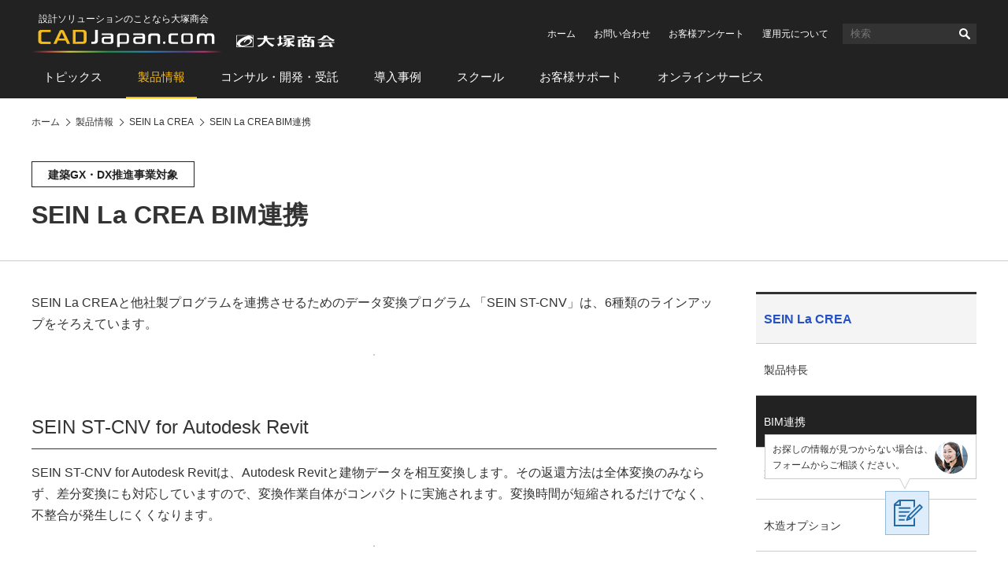

--- FILE ---
content_type: text/html
request_url: https://www.cadjapan.com/products/items/sein_la_crea/bim.html
body_size: 6688
content:
<!doctype html><html lang="ja"><head prefix="og: https://ogp.me/ns#"><meta charset="utf-8"><link rel="canonical" href="https://www.cadjapan.com/products/items/sein_la_crea/bim.html"><title>SEIN La CREA BIM連携（セイン ラ クレア BIM連携） | 製品情報 | CAD Japan.com（大塚商会）</title><meta name="robots" content="noodp"><meta name="description" content="SEIN ST-CNV for RevitはSEIN La CREAとAutodesk Revit Structureの建物データを相互変換します。構造計算プログラムとBIMモデラーの連動はBIM推進を強力にサポートします。"><meta name="keywords" content="SEIN BIM"><meta name="viewport" content="width=device-width,viewport-fit=cover"><meta name="format-detection" content="telephone=no"><meta property="og:url" content="https://www.cadjapan.com/products/items/sein_la_crea/bim.html"><meta property="og:type" content="article"><meta property="og:title" content="SEIN La CREA BIM連携（セイン ラ クレア BIM連携） | 製品情報 | CAD Japan.com（大塚商会）"><meta property="og:description" content="SEIN ST-CNV for RevitはSEIN La CREAとAutodesk Revit Structureの建物データを相互変換します。構造計算プログラムとBIMモデラーの連動はBIM推進を強力にサポートします。"><meta property="og:site_name" content="CAD Japan.com（大塚商会）"><meta property="og:image" content="https://www.cadjapan.com/cadjapan-ogp-image.png"><meta name="twitter:card" content="summary_large_image"><meta property="og:locale" content="ja_JP"><link rel="apple-touch-icon-precomposed" href="/apple-touch-icon-precomposed.png"><link rel="shortcut icon" href="/favicon.ico"><link rel="stylesheet" href="/common/css/common.css"><link rel="stylesheet" href="/common/css/pages.css"><!--[if lt IE 9]><script src="/common/js/vendor/html5shiv-printshiv.js"></script><![endif]--> <script async src="https://www.googletagmanager.com/gtag/js?id=AW-564075884"></script><script>  window.dataLayer = window.dataLayer || [];  function gtag(){dataLayer.push(arguments);}  gtag('js', new Date());  gtag('config', 'AW-564075884');  gtag('config', 'AW-959358565');  gtag('config', 'AW-10785031492');  gtag('config', 'AW-308142548');  gtag('config', 'AW-656614141');</script><script>  gtag('event', 'conversion', {      'send_to': 'AW-656614141/UNI_CNaMh8sBEP3FjLkC',      'value': 1.0,      'currency': 'JPY',      'aw_remarketing_only': true  });</script><script>  gtag('event', 'conversion', {      'send_to': 'AW-308142548/p0i5CPeMzvACENTD95IB',      'value': 1.0,      'currency': 'JPY',      'aw_remarketing_only': true  });</script><script type='text/javascript'>  window._tfa = window._tfa || [];  window._tfa.push({notify: 'event', name: 'page_view', id: 1489969});  !function (t, f, a, x) {         if (!document.getElementById(x)) {            t.async = 1;t.src = a;t.id=x;f.parentNode.insertBefore(t, f);         }  }(document.createElement('script'),  document.getElementsByTagName('script')[0],  '//cdn.taboola.com/libtrc/unip/1489969/tfa.js',  'tb_tfa_script');</script><script>window._ostukaDmpData = window._ostukaDmpData||{};window._ostukaDmpData.cropAttr = {};window._ostukaDmpData.cropAttr.ao_score_lb = "";window._ostukaDmpData.cropAttr.ao_rtmts_lb = "";window._ostukaDmpData.cropAttr.ao_brands_nm = "";window._ostukaDmpData.cropAttr.ao_pro_seri = "";window._ostukaDmpData.cropAttr.ao_pro_name = "";window._ostukaDmpData.cropAttr.ao_page_ppt = "";window._ostukaDmpData.cropAttr.ao_kword_lb = "";window._ostukaDmpData.cropAttr.ao_ppose_lb = "";window._ostukaDmpData.cropAttr.ao_hdsft_lb = "";window._ostukaDmpData.cropAttr.ao_cls_s_nm = "";window._ostukaDmpData.cropAttr.ao_cls_m_nm = "";window._ostukaDmpData.cropAttr.ao_cls_l_nm = "";window._ostukaDmpData.cropAttr.ao_industry = "";window._ostukaDmpData.cropAttr.ao_area = "";window._ostukaDmpData.cropAttr.ao_employee = "";window._ostukaDmpData.cropAttr.ao_case_cate = "";window._ostukaDmpData.cropAttr.case_company_name = "";window._ostukaDmpData.cropAttr.page_h1 = "SEIN La CREA BIM連携";window._ostukaDmpData.cropAttr.page_title = "SEIN La CREA BIM連携（セイン ラ クレア BIM連携）";window._ostukaDmpData.cropAttr.page_description = "SEIN ST-CNV for RevitはSEIN La CREAとAutodesk Revit Structureの建物データを相互変換します。構造計算プログラムとBIMモデラーの連動はBIM推進を強力にサポートします。";window._ostukaDmpData.cropAttr.thumb_nm = "";window._ostukaDmpData.cropAttr.ao_operday = "2016年07月08日";window._ostukaDmpData.cropAttr.class_label = "";window._ostukaDmpData.cropAttr.ac_pro_name = "SEIN La CREA";window._ostukaDmpData.cropAttr.ac_mv_time = "";</script><script src="//assets.adobedtm.com/5713efc7772e5848aeb8818df2cc00db29b60e4e/satelliteLib-cfd21131c902c835d708203d4ce3e0cbba027d44.js"></script></head><body itemscope itemtype="https://schema.org/WebPage"><div id="wrap" data-form-pid="0104"><header id="header"><div id="header-logo"><div id="logo-cad"><p class="logo-catchcopy">設計ソリューションのことなら大塚商会</p><p class="logo-image" itemscope itemtype="https://schema.org/Corporation"><a href="/" itemprop="url"><img src="/common/img/header-logo.svg" width="385" alt="CAD Japan.com（大塚商会）"></a></p></div></div><div id="sp-header-utility"><button class="button-search" type="button">検索</button><div id="sp-search"><form name="search_form" action="https://search.otsuka-shokai.co.jp/"><input type="hidden" name="la" value="cja"><input id="i_search_input_sp" type="text" name="kw" class="text" placeholder="CAD"><button>検索</button></form></div><div id="sp-search-overlay"></div><button class="button-consider-document-request" type="button">一括請求<span class="number">0</span></button></div><div id="pc-header-utility"><ul class="links-utility"><li><a href="/?02=82_h_h_home">ホーム</a></li><li><a href="https://www.otsuka-shokai.co.jp/contact/form/A0540/?sbj=&cat=&p_question=&02=82_h_h_contact">お問い合わせ</a></li><li><a href="https://www.otsuka-shokai.co.jp/contact/form/A0559/?02=82_h_h_nps">お客様アンケート</a></li><li><a href="/special/cad-in-numbers/?02=82_h_h_numbers">運用元について</a></li></ul><div class="search"><form name="search_form" action="https://search.otsuka-shokai.co.jp/"><input type="hidden" name="la" value="cja"><input id="i_search_input" type="text" name="kw" class="text" placeholder="検索"><button>検索</button></form></div></div><nav id="header-global-nav"><ul><li><a href="/topics/?02=82_h_gn_topics">トピックス</a></li><li class="current"><a href="/products/?02=82_h_gn_products">製品情報</a></li><li><a href="/consulting/?02=82_h_gn_consul">コンサル・開発・受託</a></li><li><a href="/case/?02=82_h_gn_case">導入事例</a></li><li><a href="/school/?02=82_h_gn_school">スクール</a></li><li><a href="/support/?02=82_h_gn_support">お客様サポート</a></li><li><a href="/service/?02=82_h_gn_service">オンラインサービス</a></li></ul></nav></header><nav id="breadcrumb"><ol itemscope itemtype="https://schema.org/BreadcrumbList"><li itemprop="itemListElement" itemscope itemtype="https://schema.org/ListItem"><a href="/" itemprop="item"><span itemprop="name">ホーム</span></a><meta itemprop="position" content="1"></li><li itemprop="itemListElement" itemscope itemtype="https://schema.org/ListItem"><a href="/products/" itemprop="item"><span itemprop="name">製品情報</span></a><meta itemprop="position" content="2"></li><li itemprop="itemListElement" itemscope itemtype="https://schema.org/ListItem"><a href="/products/items/sein_la_crea/" itemprop="item"><span itemprop="name">SEIN La CREA</span></a><meta itemprop="position" content="3"></li><li itemprop="itemListElement" itemscope itemtype="https://schema.org/ListItem"><a href="/products/items/sein_la_crea/bim.html" itemprop="item"><span itemprop="name">SEIN La CREA BIM連携</span></a><meta itemprop="position" content="4"></li></ol></nav><main id="main"><section><!-- CONTENT START --><header><p class="labels-h1"><span>建築GX・DX推進事業対象</span></p><h1>SEIN La CREA BIM連携</h1></header><div id="main-body"><p>SEIN La CREAと他社製プログラムを連携させるためのデータ変換プログラム 「SEIN ST-CNV」は、6種類のラインアップをそろえています。</p><div class="images-column column-1"><p class="pic"><img src="https://oi.otsuka-shokai.co.jp/cw/products/items/sein_la_crea/img/bim_01.jpg?sr.dpm.path=pc868sp618" width="868" alt=""></p></div><section><h2>SEIN ST-CNV for Autodesk Revit</h2><p>SEIN ST-CNV for Autodesk Revitは、Autodesk Revitと建物データを相互変換します。その返還方法は全体変換のみならず、差分変換にも対応していますので、変換作業自体がコンパクトに実施されます。変換時間が短縮されるだけでなく、不整合が発生しにくくなります。</p><div class="images-column column-1"><p class="pic"><img src="https://oi.otsuka-shokai.co.jp/cw/products/items/sein_la_crea/img/bim_02.jpg?sr.dpm.path=pc868sp618" width="868" alt=""></p></div><ol><li>SEIN La CREAとAutodesk Revitの建物データを双方向変換。構造計算プログラムとBIMプログラムの連動は、BIM推進を強力にサポートします。</li><li>複雑な建物データも変換。</li><li>部材属性データを保持して変換。</li><li>設計変更にも対応する差分変換。</li><li>任意ファミリタイプデータも変換。変換実行時にマッピングテーブルを使用することにより、Autodesk Revitで作成した標準ファミリタイプデータおよび任意のファミリタイプデータをSEINデータに変換することができます。</li></ol><div class="images-column column-1"><p class="pic"><img src="https://oi.otsuka-shokai.co.jp/cw/products/items/sein_la_crea/img/bim_03.jpg?sr.dpm.path=pc868sp618" width="868" alt=""></p><p class="caption">1．双方向連携対応のインターフェイス</p></div><div class="images-column column-1"><p class="pic"><img src="https://oi.otsuka-shokai.co.jp/cw/products/items/sein_la_crea/img/bim_04.jpg?sr.dpm.path=pc868sp618" width="868" alt=""></p><p class="caption">4．変換時に優先するモデルを指定可能</p></div><section><h3>変換対象部材</h3><div class="tables-normal"><table><thead><tr><th>構造</th><th>部材</th><th>全体変換</th><th>差分変換</th></tr></thead><tbody><tr><th rowspan="6">RC部材</th><td>柱</td><td class="align-center">○</td><td class="align-center">○</td></tr><tr><td>大梁</td><td class="align-center">○</td><td class="align-center">○</td></tr><tr><td>小梁</td><td class="align-center">○</td><td class="align-center">○</td></tr><tr><td>基礎梁</td><td class="align-center">○</td><td class="align-center">○</td></tr><tr><td>基礎小梁</td><td class="align-center">○</td><td class="align-center">○</td></tr><tr><td>ブレース</td><td class="align-center">○</td><td class="align-center">○</td></tr><tr><th rowspan="3">SRC部材（配筋情報含む）</th><td>柱</td><td class="align-center">○</td><td class="align-center">○</td></tr><tr><td>大梁</td><td class="align-center">○</td><td class="align-center">○</td></tr><tr><td>小梁</td><td class="align-center">○</td><td class="align-center">○</td></tr><tr><th>CFT部材</th><td>柱</td><td class="align-center">○</td><td class="align-center">○</td></tr><tr><th rowspan="4">S部材</th><td>柱</td><td class="align-center">○</td><td class="align-center">○</td></tr><tr><td>大梁</td><td class="align-center">○</td><td class="align-center">○</td></tr><tr><td>小梁</td><td class="align-center">○</td><td class="align-center">○</td></tr><tr><td>ブレース</td><td class="align-center">○</td><td class="align-center">○</td></tr><tr><th rowspan="3">RC部材（配筋情報含む）</th><td>壁</td><td class="align-center">○</td><td class="align-center">○</td></tr><tr><td>壁開口</td><td class="align-center">○</td><td class="align-center">○</td></tr><tr><td>スラブ</td><td class="align-center">○</td><td class="align-center">○</td></tr></tbody></table></div></section></section><section><h2>SEIN ST-CNV for STB</h2><p>SEIN ST-CNV for STBは、ST-BridgeファイルとSEIN La CREAのテキストファイルの相互変換プログラムです。</p><div class="images-column column-1"><p class="pic"><img src="https://oi.otsuka-shokai.co.jp/cw/products/items/sein_la_crea/img/bim_05.jpg?sr.dpm.path=pc868sp618" width="868" alt=""></p></div><section><h3>ST-Bridgeとは</h3><p>ST-Bridgeとは日本国内の建築構造分野での情報交換のための標準フォーマットです※。</p><ul><li>利用範囲を明確にすればIFCよりシンプルで扱いやすい。</li><li>日本独自の表現方法を取り込める（通り芯、部材配置と断面符号、配筋情報）。</li><li>国内の構造系アプリ、躯体積算アプリ、3次元オブジェクトCADとの連携を目指す。</li></ul></section><section><h3>変換対象部材</h3><p>部材定義情報・部材配置情報、配置属性（部材の寄り・主軸の回転など）を変換します。荷重情報・基礎情報は変換対象外です。</p><div class="tables-oneline"><table><tbody><tr><th class="valign-middle">RC</th><td>柱<br>梁<br>スラブ<br>壁<br>パラペット（注1）</td></tr><tr><th class="valign-middle">S</th><td>柱<br>梁<br>ブレース</td></tr><tr><th class="valign-middle">SRC</th><td>柱<br>梁</td></tr><tr><th>CFT</th><td>柱</td></tr></tbody></table></div><div class="lists-notes-number"><ul><li>（注1）STBファイルで「StbParapets（パラペット）」として登録されている部材はSEINでは非構造壁として変換します。また、SEINからSTBファイルへ変換する場合には「StbWalls（壁）」として変換します。</li></ul></div><div class="lists-notes-asterisk"><ul><li>＊ 荷重情報・基礎情報は変換対象外です。</li></ul></div></section></section><section><h2>SEIN ST-CNV for ARCHICAD</h2><p>SEIN ST-CNV for ARCHICADは、ARCHICAD（グラフィソフト株式会社）のデータをSEIN La CREAのテキストファイルへコンバートするプログラムです。</p><div class="images-column column-1"><p class="pic"><img src="https://oi.otsuka-shokai.co.jp/cw/products/items/sein_la_crea/img/bim_06.jpg?sr.dpm.path=pc868sp618" width="868" alt=""></p></div><div class="images-column column-1"><p class="pic"><img src="https://oi.otsuka-shokai.co.jp/cw/products/items/sein_la_crea/img/bim_07.jpg?sr.dpm.path=pc868sp618" width="868" alt=""></p><p class="caption">変換イメージ</p></div><section><h3>変換対象部材</h3><p>部材定義情報・部材配置情報、配置属性（部材の寄り・主軸の回転など）を変換します。荷重情報・基礎情報は変換対象外です。</p><div class="tables-normal"><table><thead><tr><th>ARCHICAD</th><th>SEIN La CREA</th></tr></thead><tbody><tr><td>柱ツール</td><td>柱</td></tr><tr><td>梁ツール</td><td>梁</td></tr><tr><td>スラブツール</td><td>スラブ</td></tr><tr><td>屋根ツール</td><td>スラブ</td></tr><tr><td>壁ツール</td><td>壁</td></tr><tr><td>窓・ドアツール</td><td>壁開口</td></tr><tr><td>フロアツール</td><td>層</td></tr><tr><td>通り芯ツール</td><td>フレーム</td></tr></tbody></table></div></section></section><section>  <h2>導入の前に･･･ 操作画面を見てみませんか？</h2>  <div class="images-right small">    <div class="text">      <p>大塚商会では、お客様とエンジニアのマシンをつなぎ、CADの操作をご覧いただく無料オンラインデモを実施しています。</p>      <ul>        <li>見たい機能を実際の操作画面を見ることができる。</li>        <li>その場でご質問・返答も可能。</li>      </ul>      <p><a href="/products/online_demo.html">オンラインデモデーのご案内</a></p>    </div>    <div class="pic">      <p><img src="https://oi.otsuka-shokai.co.jp/cw/products/img/index_04.jpg?sr.dpm.path=pc268sp268" width="268" alt=""></p>    </div>  </div>  <p class="buttons-contact"> <a href="https://www.otsuka-shokai.co.jp/contact/form/C1128/?sbj=SEIN La CREA 日程ご相談">SEIN La CREA オンラインデモ日程相談</a> </p>  <div class="lists-notes-asterisk">    <ul>      <li>＊ 既にお持ちの製品に関する質疑応答は、お受けしかねます。ご了承ください。</li>    </ul>  </div></section></div><!-- CONTENT END --><footer><div class="contacts-fundamental send-message"><div class="conversion-web"><p class="message">CAD Japan.com運営元の株式会社大塚商会からご連絡させていただきます</p><p class="button"><a href="https://www.otsuka-shokai.co.jp/contact/form/A0540/?02=82_inquiry_default" class="set-sbj-param">価格のご相談・お問い合わせ</a></p></div><div class="message-numbers"><noscript><p>大塚商会はサポート拠点全国280カ所</p></noscript></div></div><div class="links-related-information"><p class="title">関連情報</p><ul><li><a href="/products/items/sein_la_crea/"><p class="pic"><img src="https://oi.otsuka-shokai.co.jp/cw/products/items/sein_la_crea/img/index_01.jpg?sr.dpm.path=pc120sp59" alt="" width="120"></p><p class="label">製品情報</p><p class="title">SEIN La CREA</p></a></li></ul><div class="mboxDefault"></div><script>if(typeof(mboxCreate)=='function'){mboxCreate('MboxCad_Footer_LinksRelatedInformation_Event', 'entity.id=cad-products-items-sein_la_crea-bim_html');}</script><ul><li><a href="/service/?02=82_cadj_pr_service"><p class="pic"><img src="https://oi.otsuka-shokai.co.jp/cw/img/pr-service.jpg?sr.dpm.path=pc120sp59" alt="" width="120"></p><p class="label">PR</p><p class="title">そのお困りごとは「オンライン」で解決できます。</p></a></li><li><a href="/products/monodukuri_hojo/"><p class="pic"><img src="https://oi.otsuka-shokai.co.jp/cw/products/monodukuri_hojo/img/index_thum.jpg?sr.dpm.path=pc120sp59" alt="" width="120"></p><p class="label">PR</p><p class="title">ものづくり補助金の申請をご支援します</p></a></li></ul></div></footer><aside id="side"><p class="text-side-title">ナビゲーションメニュー</p><nav id="side-menu-navi" class="side-navi"><p class="text-category-title"><a href="/products/items/sein_la_crea/">SEIN La CREA</a></p><ul><li><a href="/products/items/sein_la_crea/point.html">製品特長</a></li><li class="current"><a href="/products/items/sein_la_crea/bim.html">BIM連携</a></li><li><a href="/products/items/sein_la_crea/lineup.html">製品ラインアップ</a></li><li><a href="/products/items/sein_la_crea/option.html">木造オプション</a></li><li><a href="/products/items/sein_la_crea/price.html">価格</a></li><li><a href="/products/items/sein_la_crea/spec.html">動作環境</a></li><li><a href="/products/items/sein_la_crea/catalog.html">カタログダウンロード</a></li></ul></nav><div class="side-scroll-following-content"><div class="contacts-navigate"><p class="title"><span class="message">導入を検討されている方へ</span></p><p class="pic"><img src="/products/img/side-contacts-navigate.jpg" width="278" height="218" alt=""></p><ul><li><a href="https://www.otsuka-shokai.co.jp/contact/form/A0540/">問い合わせをする</a></li><li><a href="/special/cad-in-numbers/">大塚商会の強み</a></li></ul></div></div></aside></section></main><footer id="footer"><div id="links-question-form"><p class="text">お探しの情報が見つからない場合は、<br>フォームからご相談ください。</p><p class="button"><a href="https://www.otsuka-shokai.co.jp/contact/form/C1105/"><img src="/common/img/links-question-form.png" alt="質問フォーム" width="56" height="56"></a></p></div><div id="footer-nav"><ul><li><a href="/topics/">トピックス</a><ul><li><a href="/topics/feature/">特集</a></li><li><a href="/topics/special/">特設サイト</a></li><li><a href="/topics/event/">イベント・セミナー情報</a></li><li><a href="/topics/campaign/">キャンペーン情報</a></li></ul></li><li><a href="/products/">製品情報</a><ul><li><a href="/products/productsname/">製品名から探す</a></li><li><a href="/products/search/industry_manufacture/">製造業向け製品</a></li><li><a href="/products/search/industry_construction/">建設業向け製品</a></li><li><a href="/products/search/relation/">関連製品</a></li><li><a href="/products/search/cad_soft/">CAD ソフト</a></li></ul></li><li><a href="/consulting/">コンサル・開発・受託</a><ul><li><a href="/consulting/menu_consulting.html">コンサルティング</a></li><li><a href="/consulting/jyutaku_customize.html">システム開発／カスタマイズサービス</a></li><li><a href="/consulting/contract_analysis.html">受託サービス</a></li></ul></li><li><a href="/case/">導入事例</a><ul><li><a href="/case/soft.html">ソフト</a></li><li><a href="/case/hard.html">ハード</a></li><li><a href="/case/customize/">カスタマイズ</a></li></ul></li><li><a href="/school/">スクール</a><ul><li><a href="/school/regular.html">定期開催スクール</a></li><li><a href="/school/company.html">企業向けスクール</a></li><li><a href="/school/remote/">オンラインスクール</a></li><li><a href="/school/streaming/">配信型スクール</a></li><li><a href="/school/it.html">IT・ヒューマンスキル関連コース</a></li></ul></li><li><a href="/support/">お客様サポート</a><ul><li><a href="/support/products/">サポート対象製品</a></li><li><a href="/support/menu/">お困りごとから探す</a></li><li><a href="/support/result.html">大塚商会の体制と実績</a></li><li><a href="/support/voice.html">お客様の声</a></li><li><a href="/support/faq/">CADサポート FAQ</a></li></ul></li><li><a href="/service/">オンラインサービス</a><ul><li><a href="/service/items/operation_consultation/">建設・土木</a></li></ul></li></ul></div><div id="footer-utility"><ul><li><a href="/sitemap.html">サイトマップ</a></li><li><a href="/terms.html">サイトの利用条件</a></li><li><a href="https://www.otsuka-shokai.co.jp/policy/" target="_blank">情報セキュリティ基本方針</a></li><li><a href="https://www.otsuka-shokai.co.jp/privacy/" target="_blank">個人情報保護方針</a></li><li><a href="https://www.otsuka-shokai.co.jp/social-media/" target="_blank">ソーシャルメディア利用方針</a></li><li><a href="https://www.otsuka-shokai.co.jp/" target="_blank">大塚商会ホームページ</a></li></ul></div><p id="footer-copyright"><small><span class="pc">Copyright(C)</span> OTSUKA CORPORATION<span class="pc"> All Rights Reserved.</span></small></p></footer></div><div class="mboxDefault"></div><script>if(typeof(mboxCreate)=='function'){mboxCreate('MboxCad_Common_MultiPurpose_Floating');}</script><div class="mboxDefault"></div><script>if(typeof(mboxCreate)=='function'){mboxCreate('MboxCad_Common_MultiPurpose');}</script><script src="/common/js/main.min.js"></script><script src="https://www.otsuka-shokai.co.jp/_analysis/cadjapan/tagmanager.js"></script><script type="text/javascript">_satellite.pageBottom();</script></body></html>

--- FILE ---
content_type: text/css
request_url: https://www.cadjapan.com/common/css/common.css
body_size: 44428
content:
@media screen and (min-device-width: 641px), print{html,body,div,span,h1,h2,h3,h4,h5,h6,p,blockquote,pre,address,cite,code,img,q,samp,small,sub,sup,dl,dt,dd,ol,ul,li,fieldset,form,label,legend,table,caption,tbody,tfoot,thead,tr,th,td,article,aside,canvas,figcaption,figure,footer,header,nav,section,time,audio,video{margin:0;padding:0;border:0;outline:0;font-size:100%;font-style:normal;font-weight:normal;vertical-align:top;background-color:transparent}body{line-height:1}blockquote,q{quotes:none}blockquote:before,blockquote:after,q:before,q:after{content:"";content:none}a{margin:0;padding:0;font-size:100%;vertical-align:baseline;background:transparent}table{border-collapse:collapse;border-spacing:0}img,picture,input,select{vertical-align:top}article,aside,footer,header,main,nav,section{display:block}iframe{border:none}html{font-size:62.5%;overflow-y:scroll}body{position:relative;background-color:#fff;color:#333;font-family:Meiryo, "メイリオ", "Hiragino Kaku Gothic Pro", "ヒラギノ角ゴ Pro W3", Helvetica, sans-serif;-webkit-font-smoothing:antialiased;-webkit-text-size-adjust:100%;-webkit-print-color-adjust:exact;overflow:hidden}body{min-width:1240px}input,button,textarea{font-family:Meiryo, "メイリオ", "Hiragino Kaku Gothic Pro", "ヒラギノ角ゴ Pro W3", Helvetica, sans-serif;color:#333}a:link{color:#2451c6;text-decoration:none}a:active{color:#2451c6;text-decoration:underline}a:visited{color:#7c169e}a:hover{color:#2451c6;text-decoration:underline}button::-moz-focus-inner,input::-moz-focus-inner{border:0;padding:0}button{background-color:transparent;border:none;cursor:pointer;outline:none;padding:0;-webkit-appearance:none;-moz-appearance:none;appearance:none}button:disabled{cursor:auto}#wrap{position:relative;z-index:1}#header li,#breadcrumb li,#side li,#footer li{list-style:none}#main a img{-webkit-transition:-webkit-transform 250ms;transition:-webkit-transform 250ms;transition:transform 250ms;transition:transform 250ms, -webkit-transform 250ms}#main a:hover img{-webkit-transform:scale(1.1);-ms-transform:scale(1.1);transform:scale(1.1)}#main a:active img{-webkit-transform:scale(1);-ms-transform:scale(1);transform:scale(1)}.text-side-title{display:none}#nodisplay-analysis{position:absolute;left:-100%;top:0;width:1px;height:1px;margin:0;padding:0;border:none;font-size:1px;line-height:1px}#nodisplay-analysis *{width:1px;height:1px;margin:0;padding:0;border:none;font-size:1px;line-height:1px}#breadcrumb{-webkit-box-ordinal-group:3;-ms-flex-order:2;order:2;width:1200px;margin:0 calc((100% - 1200px) / 2);position:relative;z-index:3}#breadcrumb ol{display:-webkit-box;display:-ms-flexbox;display:flex;-ms-flex-wrap:wrap;flex-wrap:wrap;width:100%;padding:20px 0}#breadcrumb ol li{position:relative;z-index:1;margin:0;padding:0 0 0 20px;font-size:1.2rem;line-height:1.7em;color:#333}#breadcrumb ol li:first-child{padding-left:0}#breadcrumb ol li:not(:first-child)::before{display:block;position:absolute;left:5px;top:0;bottom:0;z-index:1;-webkit-box-sizing:border-box;box-sizing:border-box;width:7px;height:7px;margin:auto;border-right:1px solid #333;border-bottom:1px solid #333;content:"";-webkit-transform:rotate(-45deg);-ms-transform:rotate(-45deg);transform:rotate(-45deg)}#breadcrumb ol li a{font-size:1.2rem;line-height:1.7em;color:#333;text-shadow:1px 1px 1px #fff, -1px 1px 1px #fff, -1px -1px 1px #fff, -1px 1px 1px #fff}#breadcrumb ol li a:hover span{text-decoration:underline}.movie-top #breadcrumb ol li{color:#fff}.movie-top #breadcrumb ol li:not(:first-child)::before{border-color:#fff}.movie-top #breadcrumb ol li a{color:#fff;text-shadow:none}#footer{-webkit-box-ordinal-group:6;-ms-flex-order:5;order:5;display:-webkit-box;display:-ms-flexbox;display:flex;-ms-flex-wrap:wrap;flex-wrap:wrap;-webkit-box-pack:justify;-ms-flex-pack:justify;justify-content:space-between;-webkit-box-align:center;-ms-flex-align:center;align-items:center;position:relative;width:1200px;margin:0 calc((100% - 1200px) / 2);clear:both}#footer #footer-nav{position:relative;width:100%;padding:35px 0 60px}#footer #footer-nav::after{display:block;position:absolute;left:-100vw;top:0;z-index:-1;width:calc(200vw + 100%);height:100%;content:"";border-top:1px solid #ccc;background-color:#f4f4f4}#footer #footer-nav>ul{display:-webkit-box;display:-ms-flexbox;display:flex;-webkit-box-pack:justify;-ms-flex-pack:justify;justify-content:space-between}#footer #footer-nav>ul>li>a{font-size:1.4rem;line-height:1.7em;font-weight:bold;color:#333}#footer #footer-nav>ul>li>ul{margin:0 0 0 2px;padding:0}#footer #footer-nav>ul>li>ul>li{margin:15px 0 0;padding:0;list-style:none}#footer #footer-nav>ul>li>ul>li>a{font-size:1.2rem;line-height:1.7em;color:#333}#footer #footer-utility{position:relative;width:100%;padding:20px 0 9px}#footer #footer-utility::after{display:block;position:absolute;left:-100vw;top:0;z-index:-1;width:calc(200vw + 100%);height:100%;content:"";background-color:#222}#footer #footer-utility ul{display:-webkit-box;display:-ms-flexbox;display:flex;margin:0;padding:0;font-size:0}#footer #footer-utility ul li{position:relative;margin:0 0 0 25px;padding:0;list-style:none}#footer #footer-utility ul li a{position:relative;display:inline-block;font-size:1.2rem;line-height:1.7em;color:#fff}#footer #footer-utility ul li a[target="_blank"]{padding-right:11px}#footer #footer-utility ul li a[target="_blank"]::before{display:block;position:absolute;right:0;top:0;width:7px;height:100%;content:"";background:url("data:image/svg+xml,%3Csvg xmlns='http://www.w3.org/2000/svg' width='7' height='7' viewBox='0 0 7 7'%3E%3Cpolygon fill='%23fff' points='1,6 1,3 0,3 0,6 0,7 1,7 4,7 4,6 '/%3E%3Cpath fill='%23fff' d='M7,4V1V0H6H3H2.3H2v5h0.3H3h4.1L7,4L7,4z M3,1h3v3H3V1z'/%3E%3C/svg%3E") 0 calc(((1.7em - 6px) / 2) - 1px)/7px 7px no-repeat}#footer #footer-utility ul li:first-child{margin-left:0}#footer #footer-copyright{position:relative;width:100%;padding:9px 0 42px;background:#222;font-size:1.2rem;line-height:1.3em;font-weight:normal;color:#fff}#footer #footer-copyright::after{display:block;position:absolute;left:-100vw;top:0;z-index:-1;width:calc(200vw + 100%);height:100%;content:"";background:#222}#footer #back-to-top{position:fixed;right:40px;bottom:40px;z-index:10;opacity:0.5;-webkit-transition:margin 800ms, opacity 250ms;transition:margin 800ms, opacity 250ms}#footer #back-to-top a{display:block;width:40px;height:40px;padding:0;background:url("data:image/svg+xml,%3Csvg xmlns='http://www.w3.org/2000/svg' width='19' height='18' viewBox='0 0 19 18'%3E%3Cpolygon fill='%23fff' points='19.2,8.8 9.6,-0.8 8.5,0.3 0,8.8 2.2,11 8,5.2 8,18 11,18 11,5 17,11 '/%3E%3C/svg%3E") 50% 50% no-repeat #222;-webkit-box-shadow:0 0 3px rgba(255,255,255,0.5);box-shadow:0 0 3px rgba(255,255,255,0.5);text-align:center;color:transparent}#footer #back-to-top a:hover{background-position-y:9px;-webkit-transition:background-position-y 0.4s;transition:background-position-y 0.4s}#footer #links-question-form{position:fixed;right:100px;bottom:40px;z-index:10}#footer #links-question-form .text{position:absolute;right:-60px;z-index:1;bottom:calc(100% + 15px);padding:8px 54px 7px 9px;border:1px solid #ccc;background:#fff url(/common/img/links-question-form-bg.png) right 10px center no-repeat;font-size:1.2rem;line-height:1.7em;white-space:nowrap;opacity:0;-webkit-transition:opacity 0.4s;transition:opacity 0.4s}#footer #links-question-form .text.wait{opacity:1;-webkit-animation:0.4s links-question-form-hide 10s forwards;animation:0.4s links-question-form-hide 10s forwards}@-webkit-keyframes links-question-form-hide{from{opacity:1}to{opacity:0}}@keyframes links-question-form-hide{from{opacity:1}to{opacity:0}}#footer #links-question-form .text::before{content:"";position:absolute;top:100%;right:84px;z-index:2;width:12px;height:12px;background-color:#fff;-webkit-clip-path:polygon(50% 12px, 0% 0%, 12px 0%);clip-path:polygon(50% 12px, 0% 0%, 12px 0%)}#footer #links-question-form .text::after{content:"";position:absolute;top:100%;right:83px;z-index:-1;width:14px;height:14px;background-color:#ccc;-webkit-clip-path:polygon(50% 14px, 0% 0%, 14px 0%);clip-path:polygon(50% 14px, 0% 0%, 14px 0%)}#footer #links-question-form:has(.button a:hover) .text{opacity:1}#footer #links-question-form .button a{display:block;background-color:#fff}#footer #links-question-form .button a img{-webkit-transition:opacity 250ms;transition:opacity 250ms}#footer #links-question-form .button a:hover img{opacity:0.8}#header{position:relative;-webkit-box-ordinal-group:2;-ms-flex-order:1;order:1;display:-webkit-box;display:-ms-flexbox;display:flex;-ms-flex-wrap:wrap;flex-wrap:wrap;-webkit-box-pack:justify;-ms-flex-pack:justify;justify-content:space-between;-webkit-box-align:center;-ms-flex-align:center;align-items:center;width:1200px;font-size:0;margin:0 calc((100% - 1200px) / 2);padding:18px 0 0}#header::after{display:block;position:absolute;left:-100vw;top:0;z-index:-1;width:calc(200vw + 100%);height:100%;content:"";background-color:#222}#header #header-logo{margin:0;padding:0}#header #header-logo .logo-catchcopy{margin-left:9px;font-size:1.2rem;line-height:1em;font-weight:normal;color:#fff}#header #header-logo .logo-image{margin-top:7px}#header #header-logo .logo-image img{vertical-align:top;width:385px;height:auto;-webkit-transition:width 0.2s;transition:width 0.2s}#header #pc-header-utility{display:-webkit-box;display:-ms-flexbox;display:flex;-webkit-box-pack:end;-ms-flex-pack:end;justify-content:flex-end;-webkit-box-align:center;-ms-flex-align:center;align-items:center;padding:12px 0}#header #pc-header-utility ul.links-utility{display:-webkit-box;display:-ms-flexbox;display:flex;-ms-flex-wrap:wrap;flex-wrap:wrap;-webkit-box-pack:start;-ms-flex-pack:start;justify-content:flex-start;-webkit-box-align:center;-ms-flex-align:center;align-items:center;margin:0;padding:0}#header #pc-header-utility ul.links-utility li{margin-left:23px}#header #pc-header-utility ul.links-utility li:first-child{margin-left:0}#header #pc-header-utility ul.links-utility li a{font-size:1.2rem;line-height:1.7em;font-weight:normal;color:#fff}#header #pc-header-utility .search{display:-webkit-box;display:-ms-flexbox;display:flex;-webkit-box-align:center;-ms-flex-align:center;align-items:center;margin-left:18px;height:26px;background-color:#333;-webkit-transition:background-color 0.2s;transition:background-color 0.2s}#header #pc-header-utility .search.focus{background-color:#444}#header #pc-header-utility .search input[type="text"]{width:140px;padding:2px 0 2px 10px;border:none;outline:none;background-color:transparent;font-size:1.3rem;line-height:1.7em;font-weight:normal;color:#fff;-webkit-box-sizing:border-box;box-sizing:border-box}#header #pc-header-utility .search button{width:30px;height:calc(1.3rem * 1.7 + 2px + 2px);border:none;background:url("data:image/svg+xml,%3Csvg xmlns='http://www.w3.org/2000/svg' width='14' height='14' viewBox='0 0 14 14'%3E%3Cpath fill='%23fff' d='M1.6,9.3c1.8,1.8,4.6,2.1,6.7,0.8l3.6,3.6c0.5,0.5,1.3,0.5,1.7,0c0.5-0.5,0.5-1.3,0-1.7L10,8.3c1.3-2.1,1-4.9-0.8-6.7c-2.1-2.1-5.6-2.1-7.7,0C-0.5,3.7-0.5,7.2,1.6,9.3z M3,3c1.4-1.4,3.5-1.3,4.9,0c1.4,1.4,1.4,3.5,0,4.9C6.5,9.2,4.3,9.2,3,7.9C1.6,6.5,1.6,4.3,3,3z'/%3E%3C/svg%3E") center center no-repeat;font-size:0;cursor:pointer;outline:none;-webkit-appearance:none;-moz-appearance:none;appearance:none}#header #sp-header-utility{display:none}#header #header-global-nav{width:100%}#header #header-global-nav ul{position:relative;margin:0;padding:0;font-size:0}#header #header-global-nav ul li{display:inline-block;margin-left:15px;list-style:none;-webkit-box-sizing:border-box;box-sizing:border-box}#header #header-global-nav ul li:first-child{margin-left:0}#header #header-global-nav ul li a{position:relative;display:block;font-size:1.5rem;line-height:1.3em;color:#fff;padding:20px 15px 18px;-webkit-transition:color 0.4s;transition:color 0.4s}#header #header-global-nav ul li a::before{position:absolute;left:50%;right:50%;bottom:0;height:2px;content:"";background:#ffba01;-webkit-transition:left 0.3s ease-out, right 0.3s ease-out;transition:left 0.3s ease-out, right 0.3s ease-out}#header #header-global-nav ul li a:hover{color:#ffba01;text-decoration:none}#header #header-global-nav ul li a:hover::before{left:0;right:0}#header #header-global-nav ul li.current a{color:#ffba01}#header #header-global-nav ul li.current a::before{position:absolute;left:0;right:0;bottom:0;height:2px;content:"";background:#ffba01;-webkit-transition:left 0.4s ease-out, right 0.4s ease-out;transition:left 0.4s ease-out, right 0.4s ease-out}#header.fixed{-ms-flex-wrap:nowrap;flex-wrap:nowrap;position:fixed;top:0;z-index:4;padding-top:0}#header.fixed #header-logo .logo-catchcopy{display:none}#header.fixed #header-logo .logo-image{margin-top:0}#header.fixed #header-logo .logo-image img{width:305px}#header.fixed #pc-header-utility{display:none}#header.fixed #header-global-nav{-ms-flex-item-align:stretch;-ms-grid-row-align:stretch;align-self:stretch;width:auto}#header.fixed #header-global-nav ul{display:-webkit-box;display:-ms-flexbox;display:flex;-webkit-box-align:center;-ms-flex-align:center;align-items:center}#header.fixed #header-global-nav ul li:nth-child(n+2){margin-left:30px}#header.fixed #header-global-nav ul li a{padding:19px 0 17px;-webkit-box-sizing:border-box;box-sizing:border-box;font-size:1.4rem}#main{-webkit-box-ordinal-group:5;-ms-flex-order:4;order:4;width:1200px;margin:0 calc((100% - 1200px) / 2)}#main>section{display:-webkit-box;display:-ms-flexbox;display:flex;-ms-flex-wrap:wrap;flex-wrap:wrap;-webkit-box-pack:justify;-ms-flex-pack:justify;justify-content:space-between}#main header{-webkit-box-ordinal-group:2;-ms-flex-order:1;order:1;width:100%}#main #main-body{-webkit-box-ordinal-group:3;-ms-flex-order:2;order:2;width:870px;min-height:260px;margin-top:40px;padding-bottom:53px}#main #main-body>section:first-child>*:first-child,#main #main-body>*:first-child{margin-top:0}#main footer{-webkit-box-ordinal-group:5;-ms-flex-order:4;order:4;width:100%}.home #main #main-body,.column-1 #main #main-body,.movie-top #main #main-body,.cae-top #main #main-body{width:1200px;margin:40px calc((100% - 1200px) / 2) 0;float:none}.cae #main #main-body{width:790px}#side{position:relative;-webkit-box-ordinal-group:4;-ms-flex-order:3;order:3;width:280px;margin-top:40px;padding-bottom:53px}#side>*:first-child{margin-top:0}#side .side-navi>p:first-child{margin:0;display:block;padding:20px 10px 18px;border-top:3px solid #333;background:#f4f4f4;font-size:1.6rem;line-height:1.5em;font-weight:bold;color:#333}#side .side-navi>p:first-child a{display:block;margin:-20px -10px -18px;padding:20px 10px 18px}#side .side-navi>p:first-child a::before{display:none}#side .side-navi>ul{margin:0;padding:0;border-bottom:1px solid #ccc}#side .side-navi>ul a{display:block;font-size:1.4rem;line-height:1.7em;color:#333;-webkit-transition:background-color 0.4s;transition:background-color 0.4s}#side .side-navi>ul a::before{display:none}#side .side-navi>ul a:hover{background-color:#f4f4f4}#side .side-navi>ul>li{list-style:none;margin:0;padding:0;border-top:1px solid #ccc}#side .side-navi>ul>li>a{padding:22px 10px 20px}#side .side-navi>ul>li.current>a{background-color:#222;color:#fff}#side .side-navi>ul>li.parent-current>a{background-color:#f4f4f4;font-weight:bold}#side .side-navi>ul>li>ul{display:none}#side .side-navi>ul>li.parent-current>ul,#side .side-navi>ul>li.current>ul{display:block;margin:0}#side .side-navi>ul>li.parent-current>ul>li,#side .side-navi>ul>li.current>ul>li{margin-top:0}#side .side-navi>ul>li.parent-current>ul>li>a,#side .side-navi>ul>li.current>ul>li>a{display:block;position:relative;padding:10px 10px 8px 22px;font-size:1.4rem;line-height:1.7em;color:#333}#side .side-navi>ul>li.parent-current>ul>li>a::before,#side .side-navi>ul>li.current>ul>li>a::before{display:block;position:absolute;top:calc(((1.7em - 5px) / 2) + 10px);bottom:0;left:12px;width:4px;height:5px;content:"";background:url("data:image/svg+xml,%3Csvg xmlns='http://www.w3.org/2000/svg' width='3' height='4' viewBox='0 0 3 4'%3E%3Cpolygon points='0 0 3 2 0 4' fill='%23888'/%3E%3C/svg%3E") 0 0/4px 5px no-repeat}#side .side-navi>ul>li.parent-current>ul>li>a[target="_blank"]::before,#side .side-navi>ul>li.current>ul>li>a[target="_blank"]::before{left:10px;width:7px;height:7px;background-image:url("data:image/svg+xml,%3Csvg xmlns='http://www.w3.org/2000/svg' width='7' height='7' viewBox='0 0 7 7'%3E%3Cpolygon fill='%23888' points='1,6 1,3 0,3 0,6 0,7 1,7 4,7 4,6 '/%3E%3Cpath fill='%23888' d='M7,4V1V0H6H3H2.3H2v5h0.3H3h4.1L7,4L7,4z M3,1h3v3H3V1z'/%3E%3C/svg%3E");background-size:7px auto}#side .side-navi>ul>li.parent-current>ul>li.current>a,#side .side-navi>ul>li.current>ul>li.current>a{background-color:#222;color:#fff}#side .side-navi>ul>li.parent-current>ul>li.current>a::before,#side .side-navi>ul>li.current>ul>li.current>a::before{background-image:url("data:image/svg+xml,%3Csvg xmlns='http://www.w3.org/2000/svg' width='3' height='4' viewBox='0 0 3 4'%3E%3Cpolygon points='0 0 3 2 0 4' fill='%23fff'/%3E%3C/svg%3E")}#side .side-navi>ul>li.parent-current>ul>li.current>a[target="_blank"]::before,#side .side-navi>ul>li.current>ul>li.current>a[target="_blank"]::before{background-image:url("data:image/svg+xml,%3Csvg xmlns='http://www.w3.org/2000/svg' width='7' height='7' viewBox='0 0 7 7'%3E%3Cpolygon fill='%23fff' points='1,6 1,3 0,3 0,6 0,7 1,7 4,7 4,6 '/%3E%3Cpath fill='%23fff' d='M7,4V1V0H6H3H2.3H2v5h0.3H3h4.1L7,4L7,4z M3,1h3v3H3V1z'/%3E%3C/svg%3E")}#side .side-navi>ul>li.parent-current>ul>li.parent-current>a,#side .side-navi>ul>li.current>ul>li.parent-current>a{background-color:#f4f4f4;font-weight:bold}#side .side-navi>ul>li.parent-current>ul>li>ul,#side .side-navi>ul>li.current>ul>li>ul{display:none}#side .side-navi>ul>li.parent-current>ul>li.parent-current>ul,#side .side-navi>ul>li.parent-current>ul>li.current>ul,#side .side-navi>ul>li.current>ul>li.parent-current>ul,#side .side-navi>ul>li.current>ul>li.current>ul{display:block;margin:0}#side .side-navi>ul>li.parent-current>ul>li.parent-current>ul>li,#side .side-navi>ul>li.parent-current>ul>li.current>ul>li,#side .side-navi>ul>li.current>ul>li.parent-current>ul>li,#side .side-navi>ul>li.current>ul>li.current>ul>li{margin-top:0}#side .side-navi>ul>li.parent-current>ul>li.parent-current>ul>li>a,#side .side-navi>ul>li.parent-current>ul>li.current>ul>li>a,#side .side-navi>ul>li.current>ul>li.parent-current>ul>li>a,#side .side-navi>ul>li.current>ul>li.current>ul>li>a{display:block;position:relative;padding:10px 10px 8px 32px;font-size:1.4rem;line-height:1.7em;color:#333}#side .side-navi>ul>li.parent-current>ul>li.parent-current>ul>li>a::before,#side .side-navi>ul>li.parent-current>ul>li.current>ul>li>a::before,#side .side-navi>ul>li.current>ul>li.parent-current>ul>li>a::before,#side .side-navi>ul>li.current>ul>li.current>ul>li>a::before{display:block;position:absolute;top:calc(((1.7em - 5px) / 2) + 10px);bottom:0;left:23px;width:4px;height:5px;content:"";background:url("data:image/svg+xml,%3Csvg xmlns='http://www.w3.org/2000/svg' width='3' height='4' viewBox='0 0 3 4'%3E%3Cpolygon points='0 0 3 2 0 4' fill='%23888'/%3E%3C/svg%3E") 0 0/4px 5px no-repeat}#side .side-navi>ul>li.parent-current>ul>li.parent-current>ul>li>a[target="_blank"]::before,#side .side-navi>ul>li.parent-current>ul>li.current>ul>li>a[target="_blank"]::before,#side .side-navi>ul>li.current>ul>li.parent-current>ul>li>a[target="_blank"]::before,#side .side-navi>ul>li.current>ul>li.current>ul>li>a[target="_blank"]::before{left:21px;width:7px;height:7px;background-image:url("data:image/svg+xml,%3Csvg xmlns='http://www.w3.org/2000/svg' width='7' height='7' viewBox='0 0 7 7'%3E%3Cpolygon fill='%23888' points='1,6 1,3 0,3 0,6 0,7 1,7 4,7 4,6 '/%3E%3Cpath fill='%23888' d='M7,4V1V0H6H3H2.3H2v5h0.3H3h4.1L7,4L7,4z M3,1h3v3H3V1z'/%3E%3C/svg%3E");background-size:7px auto}#side .side-navi>ul>li.parent-current>ul>li.parent-current>ul>li.current>a,#side .side-navi>ul>li.parent-current>ul>li.current>ul>li.current>a,#side .side-navi>ul>li.current>ul>li.parent-current>ul>li.current>a,#side .side-navi>ul>li.current>ul>li.current>ul>li.current>a{background-color:#222;color:#fff}#side .side-navi>ul>li.parent-current>ul>li.parent-current>ul>li.current>a::before,#side .side-navi>ul>li.parent-current>ul>li.current>ul>li.current>a::before,#side .side-navi>ul>li.current>ul>li.parent-current>ul>li.current>a::before,#side .side-navi>ul>li.current>ul>li.current>ul>li.current>a::before{background-image:url("data:image/svg+xml,%3Csvg xmlns='http://www.w3.org/2000/svg' width='3' height='4' viewBox='0 0 3 4'%3E%3Cpolygon points='0 0 3 2 0 4' fill='%23fff'/%3E%3C/svg%3E")}#side .side-navi>ul>li.parent-current>ul>li.parent-current>ul>li.current>a[target="_blank"]::before,#side .side-navi>ul>li.parent-current>ul>li.current>ul>li.current>a[target="_blank"]::before,#side .side-navi>ul>li.current>ul>li.parent-current>ul>li.current>a[target="_blank"]::before,#side .side-navi>ul>li.current>ul>li.current>ul>li.current>a[target="_blank"]::before{background-image:url("data:image/svg+xml,%3Csvg xmlns='http://www.w3.org/2000/svg' width='7' height='7' viewBox='0 0 7 7'%3E%3Cpolygon fill='%23fff' points='1,6 1,3 0,3 0,6 0,7 1,7 4,7 4,6 '/%3E%3Cpath fill='%23fff' d='M7,4V1V0H6H3H2.3H2v5h0.3H3h4.1L7,4L7,4z M3,1h3v3H3V1z'/%3E%3C/svg%3E")}#side .links-assist-users{margin-top:20px;padding:18px 20px;background:#f4f4f4}#side .links-assist-users ul{margin:0;padding:0}#side .links-assist-users ul li{margin:0;padding:0}#side .links-assist-users ul li a{font-size:1.2rem;line-height:1.7em;color:#333}#side .consider-document-request{display:-webkit-box;display:-ms-flexbox;display:flex;-ms-flex-wrap:wrap;flex-wrap:wrap;-webkit-box-align:center;-ms-flex-align:center;align-items:center;margin-top:25px;padding:27px 10px;border-top:1px solid #ccc;border-bottom:1px solid #ccc}#side .consider-document-request:first-child{padding-top:0;border-top:none}#side .consider-document-request:only-child{padding-bottom:0;border-bottom:0}#side .consider-document-request .title{width:100%;margin:0;font-size:1.4rem;line-height:1.5em;font-weight:bold}#side .consider-document-request .text{width:100%;margin:12px 0 0;font-size:1.2rem;line-height:1.7em}#side .consider-document-request button.look-inside{position:relative;z-index:1;margin:8px 0 0;padding:7px 7px 5px;border:none;background:#0065f2;-webkit-transition:background-color 0.4s;transition:background-color 0.4s;font-size:1.2rem;line-height:1.3em;color:#fff;-webkit-box-sizing:border-box;box-sizing:border-box;outline:none;-webkit-appearance:none;-moz-appearance:none;appearance:none;overflow:hidden;z-index:1}#side .consider-document-request button.look-inside:hover{background:#3187ff;text-decoration:none}#side .consider-document-request button.look-inside:disabled{background:#929292;cursor:default}#side .consider-document-request button.look-inside::after{position:absolute;top:50%;left:0;right:0;z-index:-1;margin:0 auto;border-radius:50%;width:0;height:0;background-color:#fff;opacity:0.15;content:"";-webkit-transform:translate(0, -50%);-ms-transform:translate(0, -50%);transform:translate(0, -50%)}#side .consider-document-request button.look-inside:not(:disabled):hover::after{width:100%;padding-top:100%;opacity:0;-webkit-transition:width .4s ease-out,padding-top .4s ease-out,opacity .4s ease-out;transition:width .4s ease-out,padding-top .4s ease-out,opacity .4s ease-out}#side .consider-document-request .link{margin:8px 0 0 10px;font-size:1.2rem;line-height:1.7em}#side .consider-document-request .link a{padding-left:16px}#side .links-recommended-content{position:relative;padding:0 10px}#side .links-recommended-content .title{margin:0;font-size:1.3rem;line-height:1.5em;font-weight:bold}#side .links-recommended-content .text{margin:10px 0 0;font-size:1.2rem;line-height:1.7em}#side .links-recommended-content .link{margin-top:5px;font-size:1.2rem;line-height:1.7em}#side .links-recommended-content-image{padding-bottom:27px;border-bottom:1px solid #ccc}#side .links-recommended-content-image ul{margin:0}#side .links-recommended-content-image ul li{margin-top:18px}#side .links-recommended-content-image ul li a{display:-webkit-box;display:-ms-flexbox;display:flex;-webkit-box-align:start;-ms-flex-align:start;align-items:flex-start;padding:0}#side .links-recommended-content-image ul li a::before{display:none}#side .links-recommended-content-image ul li a .pic{-ms-flex-negative:0;flex-shrink:0;overflow:hidden;width:122px;margin-top:0;border:1px solid #ccc;-webkit-box-sizing:border-box;box-sizing:border-box}#side .links-recommended-content-image ul li a .pic img{display:block}#side .links-recommended-content-image ul li a .title{display:inline-block;position:relative;padding-left:19px;margin:0 0 0 9px;font-size:1.2rem;line-height:1.7em}#side .links-recommended-content-image ul li a .title::before{display:block;position:absolute;left:5px;top:0;height:100%;content:"";background:url("data:image/svg+xml,%3Csvg xmlns='http://www.w3.org/2000/svg' width='3' height='4'%3E%3Cpolygon points='0 0 3 2 0 4' fill='%23222'/%3E%3C/svg%3E") 0 calc(((1.7em - 6px) / 2) - 2px) no-repeat;width:5px;background-size:5px 6px}#side .links-recommended-content-image ul li a[target="_blank"] .title{display:inline-block;position:relative;padding-left:19px}#side .links-recommended-content-image ul li a[target="_blank"] .title::before{display:block;position:absolute;left:5px;top:0;height:100%;content:"";background:url("data:image/svg+xml,%3Csvg xmlns='http://www.w3.org/2000/svg' width='7' height='7' viewBox='0 0 7 7'%3E%3Cpolygon fill='%23222' points='1,6 1,3 0,3 0,6 0,7 1,7 4,7 4,6 '/%3E%3Cpath fill='%23222' d='M7,4V1V0H6H3H2.3H2v5h0.3H3h4.1L7,4L7,4z M3,1h3v3H3V1z'/%3E%3C/svg%3E") 0 calc(((1.7em - 6px) / 2) - 2px) no-repeat;width:7px;background-size:7px 7px}#side .side-links-movie{display:none;margin-top:45px}#side .side-links-movie:first-child{margin-top:0}#side .side-links-movie>.title{margin:0;display:block;padding:20px 10px 18px;border-top:3px solid #333;background:#f4f4f4;font-size:1.6rem;line-height:1.5em;font-weight:bold;color:#333}#side .side-links-movie ul{margin:20px 0 0;border-bottom:1px solid #ccc}#side .side-links-movie ul li{margin-top:0;border-top:1px solid #ccc}#side .side-links-movie ul li a{display:-webkit-box;display:-ms-flexbox;display:flex;-webkit-box-align:start;-ms-flex-align:start;align-items:flex-start;padding:20px 0;text-decoration:none}#side .side-links-movie ul li a::before{display:none}#side .side-links-movie ul li a .thumb{position:relative;width:108px;-ms-flex-negative:0;flex-shrink:0;margin-top:0;border:1px solid #ccc;-webkit-box-shadow:0 0 3px 1px rgba(0,0,0,0.1);box-shadow:0 0 3px 1px rgba(0,0,0,0.1);overflow:hidden;-webkit-box-sizing:border-box;box-sizing:border-box}#side .side-links-movie ul li a .thumb img{display:block}#side .side-links-movie ul li a .thumb .play-time{position:absolute;right:6px;bottom:6px;padding:2px 3px;background:#222;border:1px solid #000;font-size:1.2rem;line-height:1em;color:#fff}#side .side-links-movie ul li a .text{margin-left:12px}#side .side-links-movie ul li a .text .title{margin-top:0;font-size:1.4rem;line-height:1.5em}#side .side-links-movie ul li a:hover .title{text-decoration:underline}#side .pr-banner{position:relative;top:300px;border:1px solid #ccc;-webkit-box-shadow:2px 2px 5px rgba(0,0,0,0.08);box-shadow:2px 2px 5px rgba(0,0,0,0.08);opacity:0;-webkit-transition:top 0.4s, opacity 0.4s;transition:top 0.4s, opacity 0.4s}#side .pr-banner.show{top:0;opacity:1}#side .pr-banner a{display:block;overflow:hidden;padding-left:0}#side .pr-banner a::before{content:none}#side .pr-banner a[target="_blank"]{display:block;padding-left:0}#side .pr-banner a[target="_blank"]::before{content:none}#side .side-contacts-document-request{position:relative;top:300px;padding:14px;border:2px solid #97bbdb;background-color:#ddedfb;-webkit-box-shadow:2px 2px 5px rgba(0,0,0,0.08);box-shadow:2px 2px 5px rgba(0,0,0,0.08);opacity:0;-webkit-transition:top 0.4s, opacity 0.4s;transition:top 0.4s, opacity 0.4s}#side .side-contacts-document-request.show{top:0;opacity:1}#side .side-contacts-document-request .pic{margin-top:0}#side .side-contacts-document-request .title{margin-top:10px;font-weight:bold}#side .side-contacts-document-request .button{margin-top:10px}#side .side-contacts-document-request .button a{display:block;position:relative;min-width:120px;padding:9px 10px 7px 24px;background:#0065f2;-webkit-transition:background-color 0.4s;transition:background-color 0.4s;font-weight:bold;color:#fff;-webkit-box-sizing:border-box;box-sizing:border-box;text-align:center;overflow:hidden;z-index:1}#side .side-contacts-document-request .button a:hover{background:#3187ff;text-decoration:none}#side .side-contacts-document-request .button a::before{left:11px;background-image:url("data:image/svg+xml,%3Csvg xmlns='http://www.w3.org/2000/svg' width='3' height='4' viewBox='0 0 3 4'%3E%3Cpolygon points='0 0 3 2 0 4' fill='%23fff'/%3E%3C/svg%3E");background-position:0 center}#side .side-contacts-document-request .button a[target="_blank"]::before{background-image:url("data:image/svg+xml,%3Csvg xmlns='http://www.w3.org/2000/svg' width='7' height='7' viewBox='0 0 7 7'%3E%3Cpolygon fill='%23fff' points='1,6 1,3 0,3 0,6 0,7 1,7 4,7 4,6 '/%3E%3Cpath fill='%23fff' d='M7,4V1V0H6H3H2.3H2v5h0.3H3h4.1L7,4L7,4z M3,1h3v3H3V1z'/%3E%3C/svg%3E")}#side .side-contacts-document-request .button a::after{position:absolute;top:50%;left:0;right:0;z-index:-1;margin:0 auto;border-radius:50%;width:0;height:0;background-color:#fff;opacity:0.15;content:"";-webkit-transform:translate(0, -50%);-ms-transform:translate(0, -50%);transform:translate(0, -50%)}#side .side-contacts-document-request .button a:not(:disabled):hover::after{width:100%;padding-top:100%;opacity:0;-webkit-transition:width .4s ease-out,padding-top .4s ease-out,opacity .4s ease-out;transition:width .4s ease-out,padding-top .4s ease-out,opacity .4s ease-out}#side .side-scroll-following-content{margin-top:27px}#side .side-scroll-following-content:first-child{margin-top:0}#side .side-scroll-following-content>*:nth-child(n+2){margin-top:27px}#side .side-scroll-following-content>div:first-child:empty ~ .pr-banner{margin-top:0}#side .side-scroll-following-content.hide{visibility:hidden}#side .side-scroll-following-content.on{position:fixed;width:280px;height:auto;background:#fff;opacity:1;-webkit-transition:top 0.7s;transition:top 0.7s}#side .side-scroll-following-content.off{overflow:hidden;height:0;margin-top:0;opacity:0}#side .side-scroll-following-content.stop{position:absolute;bottom:20px}#side .side-conversion{margin-top:27px;position:relative;top:300px;opacity:0;-webkit-transition:top 0.4s, opacity 0.4s;transition:top 0.4s, opacity 0.4s}#side .side-conversion.show{top:0;opacity:1}#side .side-conversion ul{display:-webkit-box;display:-ms-flexbox;display:flex;margin:0}#side .side-conversion ul li{width:280px !important;margin:0;padding:14px 18px;background:#fff7e0;border:1px solid #f1e3b6;-webkit-box-sizing:border-box;box-sizing:border-box;display:-webkit-box;-webkit-line-clamp:2;-webkit-box-orient:vertical;overflow:hidden}#side .side-conversion ul li a{display:-webkit-box;-webkit-line-clamp:2;-webkit-box-orient:vertical;overflow:hidden;font-size:1.4rem;line-height:1.7em}#side .side-conversion .bx-wrapper .bx-controls{width:100%;margin-top:15px}#side .side-conversion .bx-wrapper .bx-controls .bx-controls-direction a{position:relative;top:-10px;width:26px;height:26px;padding-left:0;border-radius:50%;background:url("data:image/svg+xml,%3Csvg xmlns='http://www.w3.org/2000/svg' width='8' height='16' viewBox='0 0 8 16'%3E%3Cpolygon fill='%23222' points='3 8 8 3 8 0 0 8 8 16 8 13 3 8'/%3E%3C/svg%3E") 44% 50% no-repeat;font-size:0rem;line-height:1.7em;-webkit-transition:background-color 0.2s, background-position 0.2s;transition:background-color 0.2s, background-position 0.2s}#side .side-conversion .bx-wrapper .bx-controls .bx-controls-direction a.bx-prev{float:left;left:52px}#side .side-conversion .bx-wrapper .bx-controls .bx-controls-direction a.bx-next{float:right;right:52px;-webkit-transform:rotate(180deg);-ms-transform:rotate(180deg);transform:rotate(180deg)}#side .side-conversion .bx-wrapper .bx-controls .bx-controls-direction a::before{content:none}#side .side-conversion .bx-wrapper .bx-controls .bx-controls-direction a:hover{background-color:#eee}#side .side-conversion .bx-wrapper .bx-controls .bx-controls-direction a:active{background-position:40% 50%}#side .side-conversion .bx-wrapper .bx-controls .bx-pager{display:-webkit-box;display:-ms-flexbox;display:flex;-webkit-box-pack:center;-ms-flex-pack:center;justify-content:center;-webkit-column-gap:14px;-moz-column-gap:14px;column-gap:14px;margin:19px 0 0}#side .side-conversion .bx-wrapper .bx-controls .bx-pager .bx-pager-item a{display:block;width:8px;height:8px;padding-left:0;background-color:#ccc;background-clip:content-box;border-radius:100px;font-size:0rem;line-height:1.7em;-webkit-transition:background-color 0.3s, -webkit-transform 0.3s;transition:background-color 0.3s, -webkit-transform 0.3s;transition:transform 0.3s, background-color 0.3s;transition:transform 0.3s, background-color 0.3s, -webkit-transform 0.3s}#side .side-conversion .bx-wrapper .bx-controls .bx-pager .bx-pager-item a::before{content:none}#side .side-conversion .bx-wrapper .bx-controls .bx-pager .bx-pager-item a.active{background-color:#222}#side .side-conversion .bx-wrapper .bx-controls .bx-controls-auto{position:absolute;left:10px;bottom:-15px}#side .side-conversion .bx-wrapper .bx-controls .bx-controls-auto .bx-controls-auto-item{margin:6px 6px 0 0}#side .side-conversion .bx-wrapper .bx-controls .bx-controls-auto .bx-controls-auto-item a{display:block;width:30px;height:30px;background:url(/common/img/icon-carousel-stop.png) no-repeat;background-size:20px auto;text-indent:-9999px}#side .side-conversion .bx-wrapper .bx-controls .bx-controls-auto .bx-controls-auto-item a.bx-start{background:url(/common/img/icon-carousel-start.png) no-repeat;background-size:20px auto}#side .side-conversion .bx-wrapper .bx-controls .bx-controls-auto .bx-controls-auto-item a::before{display:none}.movie #side .side-navi{display:none}.movie #side .side-navi+.side-links-movie{margin-top:0}.cae #side{width:380px}.cae #side>*:first-child .side-title{margin-top:0}.cae #side .side-title{margin:50px 0 0;padding:0 0 12px;border-bottom:1px solid #333;font-size:2.4rem;line-height:1.3em}.cae #side .sponsor-company .pic{margin-top:26px}.cae #side .sponsor-company .pic img{display:block;border:1px solid #ccc}.cae #side .sponsor-company .name{margin-top:1.2em;font-weight:bold}.cae #side .sponsor-company .description{margin-top:0.2em}.cae #side .links-related ul{display:-webkit-box;display:-ms-flexbox;display:flex;-ms-flex-wrap:wrap;flex-wrap:wrap;margin:10px 0 0}.cae #side .links-related ul li{width:calc(100% / 3);margin-top:0.5em}.cae #side .links-related .link{text-align:right}#wrap{margin:0 auto;overflow:hidden}#main .boxes-normal{margin-top:25px;padding:20px 16px 18px;border:1px solid #ccc}#main .boxes-normal>*:first-child{margin:0}#main .boxes-normal .title{font-weight:bold}#main .boxes-search{margin-top:25px;padding:30px;background:#f4f4f4}#main .boxes-search form .search-text{display:-webkit-box;display:-ms-flexbox;display:flex;width:570px}#main .boxes-search form .search-text input[type="text"]{width:calc(100% - 45px);padding:10px 14px 8px;border:1px solid #ccc;border-radius:0;font-size:1.6rem;line-height:1.5em;-webkit-box-sizing:border-box;box-sizing:border-box;-webkit-transition:border-color 0.4s;transition:border-color 0.4s}#main .boxes-search form .search-text input[type="text"]:focus{outline:none;border-color:#222}#main .boxes-search form .search-text button{position:relative;width:45px;border:none;outline:none;background:url("data:image/svg+xml,%3Csvg xmlns='http://www.w3.org/2000/svg' width='14' height='14' viewBox='0 0 14 14'%3E%3Cpath fill='%23fff' d='M1.6,9.3c1.8,1.8,4.6,2.1,6.7,0.8l3.6,3.6c0.5,0.5,1.3,0.5,1.7,0c0.5-0.5,0.5-1.3,0-1.7L10,8.3c1.3-2.1,1-4.9-0.8-6.7c-2.1-2.1-5.6-2.1-7.7,0C-0.5,3.7-0.5,7.2,1.6,9.3z M3,3c1.4-1.4,3.5-1.3,4.9,0c1.4,1.4,1.4,3.5,0,4.9C6.5,9.2,4.3,9.2,3,7.9C1.6,6.5,1.6,4.3,3,3z'/%3E%3C/svg%3E") center center/20px auto no-repeat #000;font-size:0;cursor:pointer;-webkit-appearance:none;-moz-appearance:none;appearance:none;-webkit-transition:background-color 0.4s;transition:background-color 0.4s;overflow:hidden;z-index:1}#main .boxes-search form .search-text button:hover{background-color:#444}#main .boxes-search form .search-text button::after{position:absolute;top:50%;left:0;right:0;z-index:-1;margin:0 auto;border-radius:50%;width:0;height:0;background-color:#fff;opacity:0.15;content:"";-webkit-transform:translate(0, -50%);-ms-transform:translate(0, -50%);transform:translate(0, -50%)}#main .boxes-search form .search-text button:not(:disabled):hover::after{width:100%;padding-top:100%;opacity:0;-webkit-transition:width .4s ease-out,padding-top .4s ease-out,opacity .4s ease-out;transition:width .4s ease-out,padding-top .4s ease-out,opacity .4s ease-out}#main .boxes-search form .search-keyword{margin-top:16px}#main .boxes-search form .search-keyword ul{display:-webkit-box;display:-ms-flexbox;display:flex;-ms-flex-wrap:wrap;flex-wrap:wrap;-webkit-box-align:start;-ms-flex-align:start;align-items:flex-start;margin:-12px 0 0 -19px}#main .boxes-search form .search-keyword ul li{margin:12px 0 0 21px;list-style:none;font-size:1.2rem;line-height:1em;white-space:nowrap}#main .boxes-search form .search-keyword ul li a{padding:0}#main .boxes-search form .search-keyword ul li a::before{display:none}#main .buttons-fundamental{margin-top:20px;text-align:center}#main .buttons-fundamental a{display:inline-block;position:relative;padding:0 0 0 19px;min-width:270px;padding:10px 10px 8px 20px;background:#222;font-size:1.6rem;line-height:1.3em;color:#fff;-webkit-box-sizing:border-box;box-sizing:border-box;-webkit-transition:background-color 0.4s;transition:background-color 0.4s;overflow:hidden;z-index:1}#main .buttons-fundamental a::before{display:block;position:absolute;left:5px;top:0;height:100%;content:"";background:url("data:image/svg+xml,%3Csvg xmlns='http://www.w3.org/2000/svg' width='3' height='4' viewBox='0 0 3 4'%3E%3Cpolygon points='0 0 3 2 0 4' fill='%23fff'/%3E%3C/svg%3E") 0 center no-repeat;width:5px;background-size:5px 6px}#main .buttons-fundamental a[target="_blank"]{display:inline-block;position:relative;padding-left:21px;padding:10px 10px 8px 20px}#main .buttons-fundamental a[target="_blank"]::before{display:block;position:absolute;left:5px;top:0;height:100%;content:"";background:url("data:image/svg+xml,%3Csvg xmlns='http://www.w3.org/2000/svg' width='7' height='7' viewBox='0 0 7 7'%3E%3Cpolygon fill='%23fff' points='1,6 1,3 0,3 0,6 0,7 1,7 4,7 4,6 '/%3E%3Cpath fill='%23fff' d='M7,4V1V0H6H3H2.3H2v5h0.3H3h4.1L7,4L7,4z M3,1h3v3H3V1z'/%3E%3C/svg%3E") 0 center no-repeat;width:7px;background-size:7px 7px}#main .buttons-fundamental a::before,#main .buttons-fundamental a[target="_blank"]::before{left:8px;background-position:0 center}#main .buttons-fundamental a::before{background-size:4px 5px}#main .buttons-fundamental a:hover{background:#444;text-decoration:none}#main .buttons-fundamental a::after{position:absolute;top:50%;left:0;right:0;z-index:-1;margin:0 auto;border-radius:50%;width:0;height:0;background-color:#fff;opacity:0.15;content:"";-webkit-transform:translate(0, -50%);-ms-transform:translate(0, -50%);transform:translate(0, -50%)}#main .buttons-fundamental a:not(:disabled):hover::after{width:100%;padding-top:100%;opacity:0;-webkit-transition:width .4s ease-out,padding-top .4s ease-out,opacity .4s ease-out;transition:width .4s ease-out,padding-top .4s ease-out,opacity .4s ease-out}#main .buttons-contact{margin-top:20px;text-align:center}#main .buttons-contact a{display:inline-block;position:relative;padding:0 0 0 19px;background:#0065f2;-webkit-transition:background-color 0.4s;transition:background-color 0.4s;min-width:270px;padding:10px 10px 8px 20px;font-size:1.6rem;line-height:1.3em;color:#fff;-webkit-box-sizing:border-box;box-sizing:border-box;overflow:hidden;z-index:1}#main .buttons-contact a::before{display:block;position:absolute;left:5px;top:0;height:100%;content:"";background:url("data:image/svg+xml,%3Csvg xmlns='http://www.w3.org/2000/svg' width='3' height='4' viewBox='0 0 3 4'%3E%3Cpolygon points='0 0 3 2 0 4' fill='%23fff'/%3E%3C/svg%3E") 0 center no-repeat;width:5px;background-size:5px 6px}#main .buttons-contact a:hover{background:#3187ff;text-decoration:none}#main .buttons-contact a[target="_blank"]{display:inline-block;position:relative;padding-left:21px;padding:10px 10px 8px 25px}#main .buttons-contact a[target="_blank"]::before{display:block;position:absolute;left:5px;top:0;height:100%;content:"";background:url("data:image/svg+xml,%3Csvg xmlns='http://www.w3.org/2000/svg' width='7' height='7' viewBox='0 0 7 7'%3E%3Cpolygon fill='%23fff' points='1,6 1,3 0,3 0,6 0,7 1,7 4,7 4,6 '/%3E%3Cpath fill='%23fff' d='M7,4V1V0H6H3H2.3H2v5h0.3H3h4.1L7,4L7,4z M3,1h3v3H3V1z'/%3E%3C/svg%3E") 0 center no-repeat;width:7px;background-size:7px 7px}#main .buttons-contact a::before,#main .buttons-contact a[target="_blank"]::before{left:8px;background-position:0 center}#main .buttons-contact a::before{background-size:4px 5px}#main .buttons-contact a::after{position:absolute;top:50%;left:0;right:0;z-index:-1;margin:0 auto;border-radius:50%;width:0;height:0;background-color:#fff;opacity:0.15;content:"";-webkit-transform:translate(0, -50%);-ms-transform:translate(0, -50%);transform:translate(0, -50%)}#main .buttons-contact a:not(:disabled):hover::after{width:100%;padding-top:100%;opacity:0;-webkit-transition:width .4s ease-out,padding-top .4s ease-out,opacity .4s ease-out;transition:width .4s ease-out,padding-top .4s ease-out,opacity .4s ease-out}#main .buttons-sns{margin-top:20px}#main .buttons-sns ul{display:-webkit-box;display:-ms-flexbox;display:flex;-ms-flex-wrap:nowrap;flex-wrap:nowrap;-webkit-box-pack:end;-ms-flex-pack:end;justify-content:flex-end}#main .buttons-sns ul li{list-style:none;margin:0 0 0 20px;line-height:1em}.home #main .buttons-fundamental a,.column-1 #main .buttons-fundamental a{min-width:380px;padding:28px 20px 26px 35px;font-size:2rem;line-height:1.3em;color:#fff}.home #main .buttons-fundamental a[target="_blank"],.column-1 #main .buttons-fundamental a[target="_blank"]{padding:28px 20px 26px 35px}.home #main .buttons-fundamental a::before,.home #main .buttons-fundamental a[target="_blank"]::before,.column-1 #main .buttons-fundamental a::before,.column-1 #main .buttons-fundamental a[target="_blank"]::before{left:18px}.home #main .buttons-fundamental a::before,.column-1 #main .buttons-fundamental a::before{width:6px;background-size:6px 8px}.home #main .buttons-fundamental a[target="_blank"]::before,.column-1 #main .buttons-fundamental a[target="_blank"]::before{width:7px;background-size:7px 7px}.home #main .buttons-contact a,.column-1 #main .buttons-contact a{min-width:380px;padding:28px 20px 26px 35px;font-size:2rem;line-height:1.3em;color:#fff}.home #main .buttons-contact a[target="_blank"],.column-1 #main .buttons-contact a[target="_blank"]{padding:28px 20px 26px 35px}.home #main .buttons-contact a::before,.home #main .buttons-contact a[target="_blank"]::before,.column-1 #main .buttons-contact a::before,.column-1 #main .buttons-contact a[target="_blank"]::before{left:18px}.home #main .buttons-contact a::before,.column-1 #main .buttons-contact a::before{width:6px;background-size:6px 8px}.home #main .buttons-contact a[target="_blank"]::before,.column-1 #main .buttons-contact a[target="_blank"]::before{width:7px;background-size:7px 7px}#main .columns{display:-webkit-box;display:-ms-flexbox;display:flex;-ms-flex-wrap:nowrap;flex-wrap:nowrap;-webkit-box-pack:justify;-ms-flex-pack:justify;justify-content:space-between;margin-top:25px}#main .columns .column img{vertical-align:top;border:1px solid #ccc}#main .columns .column .border-none{text-align:center}#main .columns .column .border-none img{vertical-align:top;border:none}#main .columns .column .caption{margin:4px 0 0;font-size:1.2rem;line-height:1.7em}#main .columns .column:first-of-type:nth-last-child(1){width:100%}#main .columns .column:first-of-type:nth-last-child(2),#main .columns .column:first-of-type:nth-last-child(2) ~ .column{width:calc((100% - 30px) / 2)}#main .columns .column:first-of-type:nth-last-child(3),#main .columns .column:first-of-type:nth-last-child(3) ~ .column{width:calc((100% - 30px - 30px) / 3)}#main .columns .column:first-of-type:nth-last-child(4),#main .columns .column:first-of-type:nth-last-child(4) ~ .column{width:calc((100% - 30px - 30px - 30px) / 4)}#main .columns .column>*:first-child{margin-top:0}#main #main-body .consider-document-request{display:-webkit-box;display:-ms-flexbox;display:flex;-ms-flex-wrap:wrap;flex-wrap:wrap;margin-top:25px;padding:29px;border:2px solid #97bbdb;background-color:#ddedfb}#main #main-body .consider-document-request .title:first-child{width:100%;margin-top:0;text-align:center;font-size:2rem;line-height:1.3em;font-weight:bold}#main #main-body .consider-document-request .title:first-child ~ .text{margin:10px auto 0}#main #main-body .consider-document-request .pic{width:420px;margin:30px 30px 0 0}#main #main-body .consider-document-request .pic .thumb{margin-top:0}#main #main-body .consider-document-request .pic .thumb img{display:block;border:1px solid #ccc}#main #main-body .consider-document-request .pic:first-child{margin-top:0}#main #main-body .consider-document-request .pic:first-child+.details{margin-top:0}#main #main-body .consider-document-request .details{margin-top:30px;width:calc(100% - 420px - 30px)}#main #main-body .consider-document-request .details .text{text-align:center;font-size:1.8rem;line-height:1.5em}#main #main-body .consider-document-request .details .document-title{font-size:1.8rem;line-height:1.5em}#main #main-body .consider-document-request .details .main-contents p{font-size:1.4rem;line-height:1.5em}#main #main-body .consider-document-request .details .main-contents ul{margin-top:8px}#main #main-body .consider-document-request .details .main-contents ul li{margin-top:8px;font-size:1.4rem;line-height:1.5em}#main #main-body .consider-document-request .details .main-contents ul li:first-child{margin-top:0}#main #main-body .consider-document-request .details>*:first-child{margin-top:0}#main #main-body .consider-document-request .buttons{width:100%;margin-top:30px;text-align:center}#main #main-body .consider-document-request .buttons button{display:block;position:relative;background:#0065f2;-webkit-transition:background-color 0.4s;transition:background-color 0.4s;-webkit-box-sizing:border-box;box-sizing:border-box;overflow:hidden;z-index:1}#main #main-body .consider-document-request .buttons button:hover{background:#3187ff;text-decoration:none}#main #main-body .consider-document-request .buttons button.add{min-width:510px;margin:0 auto;padding:10px 15px;font-size:2rem;line-height:1.5em;font-weight:bold;color:#fff}#main #main-body .consider-document-request .buttons button:disabled{background:#929292;cursor:default}#main #main-body .consider-document-request .buttons button::after{position:absolute;top:50%;left:0;right:0;z-index:-1;margin:0 auto;border-radius:50%;width:0;height:0;background-color:#fff;opacity:0.15;content:"";-webkit-transform:translate(0, -50%);-ms-transform:translate(0, -50%);transform:translate(0, -50%)}#main #main-body .consider-document-request .buttons button:not(:disabled):hover::after{width:100%;padding-top:100%;opacity:0;-webkit-transition:width .4s ease-out,padding-top .4s ease-out,opacity .4s ease-out;transition:width .4s ease-out,padding-top .4s ease-out,opacity .4s ease-out}#main #main-body .consider-document-request .notes{width:100%;margin-top:15px;font-size:1.2rem;line-height:1.3em;text-align:center}#main #main-body .consider-document-request.simple .pic{width:270px}#main #main-body .consider-document-request.simple .details{width:calc(100% - 270px - 30px)}#main #main-body .consider-document-request.simple .details .text{font-size:2rem;line-height:1.3em;font-weight:bold}#main #main-body .consider-document-request.simple .details .buttons{margin-top:15px}#main #main-body .consider-document-request.simple .details .buttons button{width:240px;padding:7px 15px 5px;font-size:1.6rem;font-weight:normal}#main #main-body .consider-document-request.simple .details .buttons button.add{min-width:auto}#main #main-body .consider-document-request-button{position:fixed;left:0;bottom:0;z-index:2;padding:20px 0;width:100%;min-width:1240px;background-color:rgba(255,255,255,0.7);-webkit-backdrop-filter:blur(4px);backdrop-filter:blur(4px);text-align:center}#main #main-body .consider-document-request-button.hide{display:none}#main #main-body .consider-document-request-button button{position:relative;display:inline-block;min-width:280px;margin:0 auto;padding:10px 35px 8px;border:none;background:#0065f2;-webkit-transition:background-color 0.4s;transition:background-color 0.4s;font-size:1.7rem;line-height:1.5em;color:#fff;text-align:center;-webkit-box-sizing:border-box;box-sizing:border-box;outline:none;-webkit-box-shadow:0 0 5px rgba(0,0,0,0.3);box-shadow:0 0 5px rgba(0,0,0,0.3);overflow:hidden;z-index:1}#main #main-body .consider-document-request-button button:hover{background:#3187ff;text-decoration:none}#main #main-body .consider-document-request-button button::after{position:absolute;top:50%;left:0;right:0;z-index:-1;margin:0 auto;border-radius:50%;width:0;height:0;background-color:#fff;opacity:0.15;content:"";-webkit-transform:translate(0, -50%);-ms-transform:translate(0, -50%);transform:translate(0, -50%)}#main #main-body .consider-document-request-button button:not(:disabled):hover::after{width:100%;padding-top:100%;opacity:0;-webkit-transition:width .4s ease-out,padding-top .4s ease-out,opacity .4s ease-out;transition:width .4s ease-out,padding-top .4s ease-out,opacity .4s ease-out}.consider-document-request-modal{position:relative;z-index:2}.consider-document-request-modal .overlay{position:fixed;top:0;right:0;bottom:0;left:0;width:100%;height:100%;background:rgba(0,0,0,0.5)}.consider-document-request-modal .content{position:fixed;top:0;right:0;bottom:0;left:0;width:760px;height:560px;margin:auto;padding:50px;background:#fff;-webkit-box-sizing:border-box;box-sizing:border-box}.consider-document-request-modal .content .header .title{font-size:2rem;line-height:1.5em;font-weight:bold;text-align:center}.consider-document-request-modal .content .header .close{position:absolute;top:calc((40px / 2) * -1);right:calc((40px / 2) * -1);width:40px;height:40px;background:url("data:image/svg+xml,%3Csvg xmlns='http://www.w3.org/2000/svg' width='40' height='40' viewBox='0 0 40 40'%3E%3Cpath d='M20,1c10.48,0,19,8.52,19,19s-8.52,19-19,19S1,30.48,1,20S9.52,1,20,1 M20,0C8.95,0,0,8.95,0,20s8.95,20,20,20s20-8.95,20-20S31.05,0,20,0L20,0z'/%3E%3Ccircle fill='%23222' cx='20' cy='20' r='19'/%3E%3Cpath stroke='%23fff' stroke-linejoin='round' d='M13.96,13.92l12.02,12.02L13.96,13.92z'/%3E%3Cpath stroke='%23fff' stroke-linejoin='round' d='M13.96,13.92l12.02,12.02L13.96,13.92z'/%3E%3Cpath stroke='%23fff' stroke-linejoin='round' d='M25.98,13.92L13.96,25.94L25.98,13.92z'/%3E%3Cpath stroke='%23fff' stroke-linejoin='round' d='M25.98,13.92L13.96,25.94L25.98,13.92z'/%3E%3C/svg%3E") no-repeat;text-indent:-9999px;-webkit-transition:-webkit-transform 0.2s;transition:-webkit-transform 0.2s;transition:transform 0.2s;transition:transform 0.2s, -webkit-transform 0.2s;overflow:hidden;z-index:1}.consider-document-request-modal .content .header .close:active{-webkit-transform:scale(0.8);-ms-transform:scale(0.8);transform:scale(0.8)}.consider-document-request-modal .content .header .close::after{position:absolute;top:50%;left:0;right:0;z-index:-1;margin:0 auto;border-radius:50%;width:0;height:0;background-color:#fff;opacity:0.15;content:"";-webkit-transform:translate(0, -50%);-ms-transform:translate(0, -50%);transform:translate(0, -50%)}.consider-document-request-modal .content .header .close:not(:disabled):hover::after{width:100%;padding-top:100%;opacity:0;-webkit-transition:width .4s ease-out,padding-top .4s ease-out,opacity .4s ease-out;transition:width .4s ease-out,padding-top .4s ease-out,opacity .4s ease-out}.consider-document-request-modal .content .body .message{margin-top:2rem;text-align:center;font-size:1.6rem;line-height:1.5em}.consider-document-request-modal .content .body .list{width:100%;margin-top:30px;border-top:1px dotted #ccc}.consider-document-request-modal .content .body .list tr{border-bottom:1px dotted #ccc}.consider-document-request-modal .content .body .list tr td{padding:1.5rem 0;font-size:1.6rem;line-height:1.5em;word-break:break-all}.consider-document-request-modal .content .body .list tr td a{display:inline-block;position:relative;padding-left:19px}.consider-document-request-modal .content .body .list tr td a::before{display:block;position:absolute;left:5px;top:0;height:100%;content:"";background:url("data:image/svg+xml,%3Csvg xmlns='http://www.w3.org/2000/svg' width='3' height='4'%3E%3Cpolygon points='0 0 3 2 0 4' fill='%23222'/%3E%3C/svg%3E") 0 calc(((1.7em - 6px) / 2) - 2px) no-repeat;width:5px;background-size:5px 6px}.consider-document-request-modal .content .body .list tr td:last-child{width:1%;padding-left:20px;text-align:right;white-space:nowrap}.consider-document-request-modal .content .body .list tr td:last-child .remove{position:relative;width:100%;padding-left:20px;text-align:right;font-size:1.6rem;line-height:1.5em;color:#2451c6}.consider-document-request-modal .content .body .list tr td:last-child .remove:hover{text-decoration:underline}.consider-document-request-modal .content .body .list tr td:last-child .remove::before{display:block;position:absolute;top:-1px;bottom:0;left:0;width:10px;height:1px;margin:auto 0;background:#000;content:"";-webkit-transform:rotate(45deg);-ms-transform:rotate(45deg);transform:rotate(45deg)}.consider-document-request-modal .content .body .list tr td:last-child .remove::after{display:block;position:absolute;top:-1px;bottom:0;left:0;width:10px;height:1px;margin:auto 0;background:#000;content:"";-webkit-transform:rotate(135deg);-ms-transform:rotate(135deg);transform:rotate(135deg)}.consider-document-request-modal .content .body .request{position:absolute;right:0;bottom:50px;left:0;display:block;width:240px;margin:20px auto 0;padding:7px 0 5px;background:#0065f2;-webkit-transition:background-color 0.4s;transition:background-color 0.4s;font-size:1.6rem;line-height:1.5em;color:#fff;cursor:pointer;overflow:hidden;z-index:1}.consider-document-request-modal .content .body .request:hover{background:#3187ff;text-decoration:none}.consider-document-request-modal .content .body .request::after{position:absolute;top:50%;left:0;right:0;z-index:-1;margin:0 auto;border-radius:50%;width:0;height:0;background-color:#fff;opacity:0.15;content:"";-webkit-transform:translate(0, -50%);-ms-transform:translate(0, -50%);transform:translate(0, -50%)}.consider-document-request-modal .content .body .request:not(:disabled):hover::after{width:100%;padding-top:100%;opacity:0;-webkit-transition:width .4s ease-out,padding-top .4s ease-out,opacity .4s ease-out;transition:width .4s ease-out,padding-top .4s ease-out,opacity .4s ease-out}.consider-document-request-modal .content .body .request:disabled{background:#929292;cursor:default}#main .consider-fundamental-request{margin-top:25px}#main .consider-fundamental-request ul{display:-ms-grid;display:grid;-ms-grid-columns:(1fr)[3];grid-template-columns:repeat(3, 1fr);gap:30px;margin-top:30px;margin-left:0}#main .consider-fundamental-request ul li{display:-webkit-box;display:-ms-flexbox;display:flex;-webkit-box-orient:vertical;-webkit-box-direction:normal;-ms-flex-direction:column;flex-direction:column;list-style:none;margin-top:0;padding:0 20px 30px;border:1px solid #ccc;font-size:1.6rem;line-height:1.7em;-webkit-box-sizing:border-box;box-sizing:border-box}#main .consider-fundamental-request ul li span{display:block}#main .consider-fundamental-request ul li .pic{margin:0 -20px}#main .consider-fundamental-request ul li .pic img{width:100%;height:auto}#main .consider-fundamental-request ul li p{margin-top:0.1em;font-size:1.4rem;line-height:1.7em}#main .consider-fundamental-request ul li .title{margin:1em 0 0;font-size:1.6rem;line-height:1.5em;font-weight:bold}#main .consider-fundamental-request ul li .title+p{margin-top:0.8em}#main .consider-fundamental-request ul li *:has(+button){margin-bottom:30px}#main .consider-fundamental-request ul li button{position:relative;display:block;min-width:280px;margin:auto auto 0;padding:10px 15px;border:none;background:#0065f2;-webkit-transition:background-color 0.4s;transition:background-color 0.4s;font-size:1.7rem;line-height:1.5em;color:#fff;text-align:center;-webkit-box-sizing:border-box;box-sizing:border-box;outline:none;overflow:hidden;z-index:1}#main .consider-fundamental-request ul li button:hover{background:#3187ff;text-decoration:none}#main .consider-fundamental-request ul li button:disabled{background:#929292;cursor:default}#main .consider-fundamental-request ul li button::after{position:absolute;top:50%;left:0;right:0;z-index:-1;margin:0 auto;border-radius:50%;width:0;height:0;background-color:#fff;opacity:0.15;content:"";-webkit-transform:translate(0, -50%);-ms-transform:translate(0, -50%);transform:translate(0, -50%)}#main .consider-fundamental-request ul li button:not(:disabled):hover::after{width:100%;padding-top:100%;opacity:0;-webkit-transition:width .4s ease-out,padding-top .4s ease-out,opacity .4s ease-out;transition:width .4s ease-out,padding-top .4s ease-out,opacity .4s ease-out}#main .consider-fundamental-request-button{position:fixed;left:0;bottom:0;z-index:2;padding:20px 0;width:100%;min-width:1240px;background-color:rgba(255,255,255,0.7);-webkit-backdrop-filter:blur(4px);backdrop-filter:blur(4px);text-align:center}#main .consider-fundamental-request-button button{position:relative;display:inline-block;min-width:280px;margin:0 auto;padding:10px 35px 8px;border:none;background:#0065f2;-webkit-transition:background-color 0.4s;transition:background-color 0.4s;font-size:1.7rem;line-height:1.5em;color:#fff;text-align:center;-webkit-box-sizing:border-box;box-sizing:border-box;outline:none;-webkit-box-shadow:0 0 5px rgba(0,0,0,0.3);box-shadow:0 0 5px rgba(0,0,0,0.3);overflow:hidden;z-index:1}#main .consider-fundamental-request-button button:hover{background:#3187ff;text-decoration:none}#main .consider-fundamental-request-button button::after{position:absolute;top:50%;left:0;right:0;z-index:-1;margin:0 auto;border-radius:50%;width:0;height:0;background-color:#fff;opacity:0.15;content:"";-webkit-transform:translate(0, -50%);-ms-transform:translate(0, -50%);transform:translate(0, -50%)}#main .consider-fundamental-request-button button:not(:disabled):hover::after{width:100%;padding-top:100%;opacity:0;-webkit-transition:width .4s ease-out,padding-top .4s ease-out,opacity .4s ease-out;transition:width .4s ease-out,padding-top .4s ease-out,opacity .4s ease-out}.consider-video-request-modal{position:relative;z-index:2}.consider-video-request-modal .overlay{position:fixed;top:0;right:0;bottom:0;left:0;width:100%;height:100%;background:rgba(0,0,0,0.5)}.consider-video-request-modal .content{position:fixed;top:0;right:0;bottom:0;left:0;width:760px;height:560px;margin:auto;padding:50px;background:#fff;-webkit-box-sizing:border-box;box-sizing:border-box}.consider-video-request-modal .content .header .title{font-size:2rem;line-height:1.5em;font-weight:bold;text-align:center}.consider-video-request-modal .content .header .close{position:absolute;top:calc((40px / 2) * -1);right:calc((40px / 2) * -1);width:40px;height:40px;background:url("data:image/svg+xml,%3Csvg xmlns='http://www.w3.org/2000/svg' width='40' height='40' viewBox='0 0 40 40'%3E%3Cpath d='M20,1c10.48,0,19,8.52,19,19s-8.52,19-19,19S1,30.48,1,20S9.52,1,20,1 M20,0C8.95,0,0,8.95,0,20s8.95,20,20,20s20-8.95,20-20S31.05,0,20,0L20,0z'/%3E%3Ccircle fill='%23222' cx='20' cy='20' r='19'/%3E%3Cpath stroke='%23fff' stroke-linejoin='round' d='M13.96,13.92l12.02,12.02L13.96,13.92z'/%3E%3Cpath stroke='%23fff' stroke-linejoin='round' d='M13.96,13.92l12.02,12.02L13.96,13.92z'/%3E%3Cpath stroke='%23fff' stroke-linejoin='round' d='M25.98,13.92L13.96,25.94L25.98,13.92z'/%3E%3Cpath stroke='%23fff' stroke-linejoin='round' d='M25.98,13.92L13.96,25.94L25.98,13.92z'/%3E%3C/svg%3E") no-repeat;text-indent:-9999px;-webkit-transition:-webkit-transform 0.2s;transition:-webkit-transform 0.2s;transition:transform 0.2s;transition:transform 0.2s, -webkit-transform 0.2s;overflow:hidden;z-index:1}.consider-video-request-modal .content .header .close:active{-webkit-transform:scale(0.8);-ms-transform:scale(0.8);transform:scale(0.8)}.consider-video-request-modal .content .header .close::after{position:absolute;top:50%;left:0;right:0;z-index:-1;margin:0 auto;border-radius:50%;width:0;height:0;background-color:#fff;opacity:0.15;content:"";-webkit-transform:translate(0, -50%);-ms-transform:translate(0, -50%);transform:translate(0, -50%)}.consider-video-request-modal .content .header .close:not(:disabled):hover::after{width:100%;padding-top:100%;opacity:0;-webkit-transition:width .4s ease-out,padding-top .4s ease-out,opacity .4s ease-out;transition:width .4s ease-out,padding-top .4s ease-out,opacity .4s ease-out}.consider-video-request-modal .content .body .message{margin-top:2rem;text-align:center;font-size:1.6rem;line-height:1.5em}.consider-video-request-modal .content .body .list{margin-top:30px;border-top:1px dotted #ccc}.consider-video-request-modal .content .body .list li{display:-webkit-box;display:-ms-flexbox;display:flex;border-bottom:1px dotted #ccc;padding:1.5rem 0}.consider-video-request-modal .content .body .list li span{display:block;-webkit-box-flex:1;-ms-flex:1 1 auto;flex:1 1 auto;font-size:1.6rem;line-height:1.5em;word-break:break-all}.consider-video-request-modal .content .body .list li .remove{-webkit-box-flex:0;-ms-flex:0 0 auto;flex:0 0 auto;position:relative;padding-left:20px;font-size:1.6rem;line-height:1.5em;color:#2451c6;white-space:nowrap}.consider-video-request-modal .content .body .list li .remove:hover{text-decoration:underline}.consider-video-request-modal .content .body .list li .remove::before{display:block;position:absolute;top:-1px;bottom:0;left:0;width:10px;height:1px;margin:auto 0;background:#000;content:"";-webkit-transform:rotate(45deg);-ms-transform:rotate(45deg);transform:rotate(45deg)}.consider-video-request-modal .content .body .list li .remove::after{display:block;position:absolute;top:-1px;bottom:0;left:0;width:10px;height:1px;margin:auto 0;background:#000;content:"";-webkit-transform:rotate(135deg);-ms-transform:rotate(135deg);transform:rotate(135deg)}.consider-video-request-modal .content .body .request{position:absolute;right:0;bottom:50px;left:0;display:block;width:240px;margin:20px auto 0;padding:7px 0 5px;background:#0065f2;-webkit-transition:background-color 0.4s;transition:background-color 0.4s;font-size:1.6rem;line-height:1.5em;color:#fff;cursor:pointer;overflow:hidden;z-index:1}.consider-video-request-modal .content .body .request:hover{background:#3187ff;text-decoration:none}.consider-video-request-modal .content .body .request::after{position:absolute;top:50%;left:0;right:0;z-index:-1;margin:0 auto;border-radius:50%;width:0;height:0;background-color:#fff;opacity:0.15;content:"";-webkit-transform:translate(0, -50%);-ms-transform:translate(0, -50%);transform:translate(0, -50%)}.consider-video-request-modal .content .body .request:not(:disabled):hover::after{width:100%;padding-top:100%;opacity:0;-webkit-transition:width .4s ease-out,padding-top .4s ease-out,opacity .4s ease-out;transition:width .4s ease-out,padding-top .4s ease-out,opacity .4s ease-out}.consider-video-request-modal .content .body .request:disabled{background:#929292;cursor:default}#main .contacts-document-download{display:-webkit-box;display:-ms-flexbox;display:flex;position:relative;margin-top:25px}#main .contacts-document-download .pic{width:270px}#main .contacts-document-download .pic p{margin:0}#main .contacts-document-download .pic p img{display:block;border:1px solid #ccc}#main .contacts-document-download .details{margin-left:30px;width:calc(100% - 270px - 30px)}#main .contacts-document-download .details>*:first-child{margin-top:0}#main .contacts-document-download .details .contents ul{margin-top:2px}#main .contacts-document-download .details .contents ul li{margin-top:2px}#main .contacts-document-download .details .buttons-contact{text-align:left}#main .contacts-document-download .details .buttons-contact a{text-align:center}#main .contacts-document-request{display:-webkit-box;display:-ms-flexbox;display:flex;-ms-flex-wrap:wrap;flex-wrap:wrap;margin-top:25px;padding:29px;border:2px solid #97bbdb;background-color:#ddedfb}#main .contacts-document-request .title:first-child{width:100%;margin-top:0;text-align:center;font-size:2rem;line-height:1.3em;font-weight:bold}#main .contacts-document-request .title:first-child ~ .text{margin:10px auto 0}#main .contacts-document-request .pic{width:420px;margin:30px 30px 0 0}#main .contacts-document-request .pic .thumb{margin-top:0}#main .contacts-document-request .pic .thumb img{display:block;border:1px solid #ccc}#main .contacts-document-request .pic:first-child{margin-top:0}#main .contacts-document-request .pic:first-child+.details{margin-top:0}#main .contacts-document-request .details{margin-top:30px;width:calc(100% - 420px - 30px)}#main .contacts-document-request .details .text{text-align:center;font-size:1.8rem;line-height:1.5em}#main .contacts-document-request .details .document-title{font-size:1.8rem;line-height:1.5em}#main .contacts-document-request .details .main-contents p{font-size:1.4rem;line-height:1.5em}#main .contacts-document-request .details .main-contents ul{margin-top:8px}#main .contacts-document-request .details .main-contents ul li{margin-top:8px;font-size:1.4rem;line-height:1.5em}#main .contacts-document-request .details .main-contents ul li:first-child{margin-top:0}#main .contacts-document-request .details>*:first-child{margin-top:0}#main .contacts-document-request>.button{width:100%;margin-top:30px;text-align:center}#main .contacts-document-request>.button a{display:inline-block;position:relative;min-width:510px;padding:10px 15px;background:#0065f2;-webkit-transition:background-color 0.4s;transition:background-color 0.4s;-webkit-box-sizing:border-box;box-sizing:border-box;font-size:2rem;line-height:1.5em;font-weight:bold;color:#fff;overflow:hidden;z-index:1}#main .contacts-document-request>.button a:hover{background:#3187ff;text-decoration:none}#main .contacts-document-request>.button a::before{left:20px;background-image:url("data:image/svg+xml,%3Csvg xmlns='http://www.w3.org/2000/svg' width='3' height='4' viewBox='0 0 3 4'%3E%3Cpolygon points='0 0 3 2 0 4' fill='%23fff'/%3E%3C/svg%3E");background-position:0 center}#main .contacts-document-request>.button a[target="_blank"]::before{background-image:url("data:image/svg+xml,%3Csvg xmlns='http://www.w3.org/2000/svg' width='7' height='7' viewBox='0 0 7 7'%3E%3Cpolygon fill='%23fff' points='1,6 1,3 0,3 0,6 0,7 1,7 4,7 4,6 '/%3E%3Cpath fill='%23fff' d='M7,4V1V0H6H3H2.3H2v5h0.3H3h4.1L7,4L7,4z M3,1h3v3H3V1z'/%3E%3C/svg%3E")}#main .contacts-document-request>.button a::after{position:absolute;top:50%;left:0;right:0;z-index:-1;margin:0 auto;border-radius:50%;width:0;height:0;background-color:#fff;opacity:0.15;content:"";-webkit-transform:translate(0, -50%);-ms-transform:translate(0, -50%);transform:translate(0, -50%)}#main .contacts-document-request>.button a:not(:disabled):hover::after{width:100%;padding-top:100%;opacity:0;-webkit-transition:width .4s ease-out,padding-top .4s ease-out,opacity .4s ease-out;transition:width .4s ease-out,padding-top .4s ease-out,opacity .4s ease-out}#main .contacts-fundamental{display:-webkit-box;display:-ms-flexbox;display:flex;-webkit-box-pack:center;-ms-flex-pack:center;justify-content:center;position:relative;padding:33px 0 24px;text-align:center}#main .contacts-fundamental::after{display:block;position:absolute;left:-100vw;top:0;z-index:-1;width:calc(200vw + 100%);height:100%;content:"";border-top:1px solid #ccc}#main .contacts-fundamental .conversion-web{width:50%;padding:15px 15px 25px;-webkit-box-sizing:border-box;box-sizing:border-box}#main .contacts-fundamental .conversion-web:not(:only-child)::before{position:absolute;top:30px;left:50%;bottom:24px;width:1px;background-color:#ccc;content:""}#main .contacts-fundamental .conversion-web .message{margin-top:0;font-size:1.4rem;line-height:1.7em}#main .contacts-fundamental .conversion-web .button{margin-top:15px}#main .contacts-fundamental .conversion-web .button a{display:inline-block;position:relative;min-width:350px;padding:16px 40px 14px;background:#0065f2;-webkit-transition:background-color 0.4s;transition:background-color 0.4s;font-size:2rem;line-height:1.3em;font-weight:bold;color:#fff;text-align:center;-webkit-box-sizing:border-box;box-sizing:border-box;overflow:hidden;z-index:1}#main .contacts-fundamental .conversion-web .button a:hover{background:#3187ff;text-decoration:none}#main .contacts-fundamental .conversion-web .button a::before{left:20px;background-image:url("data:image/svg+xml,%3Csvg xmlns='http://www.w3.org/2000/svg' width='3' height='4' viewBox='0 0 3 4'%3E%3Cpolygon points='0 0 3 2 0 4' fill='%23fff'/%3E%3C/svg%3E");background-position:0 center}#main .contacts-fundamental .conversion-web .button a[target="_blank"]::before{background-image:url("data:image/svg+xml,%3Csvg xmlns='http://www.w3.org/2000/svg' width='7' height='7' viewBox='0 0 7 7'%3E%3Cpolygon fill='%23fff' points='1,6 1,3 0,3 0,6 0,7 1,7 4,7 4,6 '/%3E%3Cpath fill='%23fff' d='M7,4V1V0H6H3H2.3H2v5h0.3H3h4.1L7,4L7,4z M3,1h3v3H3V1z'/%3E%3C/svg%3E")}#main .contacts-fundamental .conversion-web .button a::after{position:absolute;top:50%;left:0;right:0;z-index:-1;margin:0 auto;border-radius:50%;width:0;height:0;background-color:#fff;opacity:0.15;content:"";-webkit-transform:translate(0, -50%);-ms-transform:translate(0, -50%);transform:translate(0, -50%)}#main .contacts-fundamental .conversion-web .button a:not(:disabled):hover::after{width:100%;padding-top:100%;opacity:0;-webkit-transition:width .4s ease-out,padding-top .4s ease-out,opacity .4s ease-out;transition:width .4s ease-out,padding-top .4s ease-out,opacity .4s ease-out}#main .contacts-fundamental .conversion-tel,#main .contacts-fundamental .parts-message{display:-webkit-box;display:-ms-flexbox;display:flex;-ms-flex-wrap:wrap;flex-wrap:wrap;-webkit-box-pack:center;-ms-flex-pack:center;justify-content:center;width:50%;padding:15px 15px 25px;-webkit-box-sizing:border-box;box-sizing:border-box}#main .contacts-fundamental .conversion-tel .message,#main .contacts-fundamental .parts-message .message{width:100%;margin-top:0;font-size:1.4rem;line-height:1.7em}#main .contacts-fundamental .conversion-tel .tel,#main .contacts-fundamental .parts-message .tel{margin-top:10px}#main .contacts-fundamental .conversion-tel .tel .number,#main .contacts-fundamental .parts-message .tel .number{margin:0;padding:0 0 0 17px;font-size:2.6rem;line-height:1.3em;font-weight:bold;word-break:break-all;background:url("data:image/svg+xml,%3Csvg xmlns='http://www.w3.org/2000/svg' width='15' height='18' viewBox='0 0 15 18'%3E%3Cpath fill='%23222' d='M5.5,6.8C5.5,6.8,5.5,6.8,5.5,6.8c0.7-0.1,0.9-0.9,0.9-1.6c0-0.7-1.3-4.1-1.9-4.7C4.1,0,3.5-0.1,2.8,0.1L5.5,6.8z'/%3E%3Cpath fill='%23222' d='M14.4,14.8c-0.5-0.3-3-2.3-3.6-2.7c-0.6-0.4-1.3-0.1-1.6,0.3c0,0-0.1,0.1-0.1,0.1l5.5,4.1c0.1-0.2,0.2-0.3,0.3-0.5C15.2,15.6,15,15.1,14.4,14.8z'/%3E%3Cpath fill='%23222' d='M8.8,13c-0.2,0.4-0.3,0.8-0.4,1.3C7.3,14.1,6,13,4.9,11.5C3.6,9.6,3.4,8,3.4,7C4.1,7,4.5,7,5,6.9L2.3,0.3C2.1,0.5,2,0.6,1.8,0.8C0.9,1.8-0.1,3.4,0,6.3c0.1,2.6,1.1,4.8,2.7,7.1c1.4,2,4.1,4.5,7.7,4.6c1.7,0.1,3-0.3,3.7-1L8.8,13z'/%3E%3C/svg%3E") 0 center/15px auto no-repeat}#main .contacts-fundamental .conversion-tel .detail,#main .contacts-fundamental .parts-message .detail{margin:10px 0 0 15px;text-align:left}#main .contacts-fundamental .conversion-tel .detail .department,#main .contacts-fundamental .parts-message .detail .department{margin-top:5px;font-size:1.2rem;line-height:1.3em}#main .contacts-fundamental .conversion-tel .detail .business-hours,#main .contacts-fundamental .parts-message .detail .business-hours{margin-top:10px;font-size:1.2rem;line-height:1.3em}#main .contacts-fundamental .conversion-tel .detail .catch,#main .contacts-fundamental .parts-message .detail .catch{margin:0;font-size:3.6rem;line-height:1.3em;text-align:center}#main .contacts-fundamental .conversion-tel .detail .message,#main .contacts-fundamental .parts-message .detail .message{margin-top:0.4em;font-size:1.5rem;line-height:1.7em;text-align:center}#main .contacts-fundamental .message-numbers{width:50%}#main .contacts-fundamental .message-numbers .label{display:inline-block;position:relative;margin-top:0;padding:7px 17px 5px;border:1px solid #ccc;background-color:#f6f6f6;font-size:1.6rem;line-height:1em}#main .contacts-fundamental .message-numbers .label .elapsed-time{display:-webkit-box;display:-ms-flexbox;display:flex;position:absolute;top:0;right:-48px;overflow:hidden;width:24px;height:24px;border:2px solid #97bbdb;border-radius:50%;background-color:#ddedfb}#main .contacts-fundamental .message-numbers .label .elapsed-time .before-half,#main .contacts-fundamental .message-numbers .label .elapsed-time .after-half{display:block;overflow:hidden;width:50%;height:100%}#main .contacts-fundamental .message-numbers .label .elapsed-time .before-half::before,#main .contacts-fundamental .message-numbers .label .elapsed-time .after-half::before{display:block;height:100%;background-color:#97bbdb;content:""}#main .contacts-fundamental .message-numbers .label .elapsed-time .before-half{border-radius:0 100% 100% 0 / 0 50% 50% 0}#main .contacts-fundamental .message-numbers .label .elapsed-time .before-half::before{-webkit-transform-origin:0 50%;-ms-transform-origin:0 50%;transform-origin:0 50%;-webkit-transform:rotate(-180deg);-ms-transform:rotate(-180deg);transform:rotate(-180deg)}#main .contacts-fundamental .message-numbers .label .elapsed-time .after-half{border-radius:100% 0 0 100% / 50% 0 0 50%}#main .contacts-fundamental .message-numbers .label .elapsed-time .after-half::before{-webkit-transform-origin:100% 50%;-ms-transform-origin:100% 50%;transform-origin:100% 50%;-webkit-transform:rotate(-180deg);-ms-transform:rotate(-180deg);transform:rotate(-180deg);-webkit-animation-duration:7s;animation-duration:7s}#main .contacts-fundamental .message-numbers .label .elapsed-time.animation .before-half::before{-webkit-animation:elapsed-time 3.5s linear forwards;animation:elapsed-time 3.5s linear forwards}#main .contacts-fundamental .message-numbers .label .elapsed-time.animation .after-half::before{-webkit-animation:elapsed-time 3.5s linear 3.5s forwards;animation:elapsed-time 3.5s linear 3.5s forwards}}@-webkit-keyframes elapsed-time{from{-webkit-transform:rotate(-180deg);transform:rotate(-180deg)}to{-webkit-transform:rotate(0deg);transform:rotate(0deg)}}@keyframes elapsed-time{from{-webkit-transform:rotate(-180deg);transform:rotate(-180deg)}to{-webkit-transform:rotate(0deg);transform:rotate(0deg)}}@media screen and (min-device-width: 641px), print{#main .contacts-fundamental .message-numbers .text{margin-top:18px;font-size:2rem;font-weight:bold}#main .contacts-fundamental .message-numbers .text b{font-size:3.2rem;color:#256ba7}#main .contacts-fundamental .message-numbers .content-number{display:inline-block;position:relative;width:286px;height:4px;margin-top:18px;background:repeating-linear-gradient(to right, #ccc, #ccc 16px, rgba(204,204,204,0) 16px, rgba(204,204,204,0) 18px);color:rgba(0,0,0,0)}#main .contacts-fundamental .message-numbers .content-number::before{position:absolute;top:0;left:0;width:0;height:100%;background:repeating-linear-gradient(to right, #256ba7, #256ba7 16px, rgba(37,107,167,0) 16px, rgba(37,107,167,0) 18px);content:"";-webkit-transition:width 0.4s;transition:width 0.4s}#main .contacts-fundamental .message-numbers .content-number.current1::before{width:6.25%}#main .contacts-fundamental .message-numbers .content-number.current2::before{width:12.5%}#main .contacts-fundamental .message-numbers .content-number.current3::before{width:18.75%}#main .contacts-fundamental .message-numbers .content-number.current4::before{width:25%}#main .contacts-fundamental .message-numbers .content-number.current5::before{width:31.25%}#main .contacts-fundamental .message-numbers .content-number.current6::before{width:37.5%}#main .contacts-fundamental .message-numbers .content-number.current7::before{width:43.75%}#main .contacts-fundamental .message-numbers .content-number.current8::before{width:50%}#main .contacts-fundamental .message-numbers .content-number.current9::before{width:56.25%}#main .contacts-fundamental .message-numbers .content-number.current10::before{width:62.5%}#main .contacts-fundamental .message-numbers .content-number.current11::before{width:68.75%}#main .contacts-fundamental .message-numbers .content-number.current12::before{width:75%}#main .contacts-fundamental .message-numbers .content-number.current13::before{width:81.25%}#main .contacts-fundamental .message-numbers .content-number.current14::before{width:87.5%}#main .contacts-fundamental .message-numbers .content-number.current15::before{width:93.75%}#main .contacts-fundamental .message-numbers .content-number.current16::before{width:100%}#side .contacts-navigate{position:relative;top:300px;opacity:0;-webkit-transition:top 0.4s, opacity 0.4s;transition:top 0.4s, opacity 0.4s}#side .contacts-navigate.show{top:0;opacity:1}#side .contacts-navigate .title{margin-top:0;padding:10px 20px;background-color:#222;color:#fff;text-align:center}#side .contacts-navigate .title .product-name{font-size:1.8rem;line-height:1.5em;font-weight:bold}#side .contacts-navigate .title .message{display:block;font-size:1.6rem;font-weight:bold}#side .contacts-navigate .title .message:not(:only-child){margin:0.4em 0 0;padding:0.4em 0 0;border-top:1px solid currentColor}#side .contacts-navigate .pic{margin-top:0;border-right:1px solid #ccc;border-left:1px solid #ccc}#side .contacts-navigate ul{list-style:none;margin:0;border-right:1px solid #ccc;border-left:1px solid #ccc}#side .contacts-navigate ul li{margin-top:0;border-top:1px solid #ccc}#side .contacts-navigate ul li:first-child{border-top:none}#side .contacts-navigate ul li a{display:block;position:relative;padding:8px 20px 7px 33px;background:#0065f2 url("data:image/svg+xml,%3Csvg xmlns='http://www.w3.org/2000/svg' width='3' height='4' viewBox='0 0 3 4'%3E%3Cpolygon points='0 0 3 2 0 4' fill='%23fff'/%3E%3C/svg%3E") 18px 50%/4px auto no-repeat;font-size:1.5rem;color:#fff;-webkit-transition:background-color 0.4s;transition:background-color 0.4s;overflow:hidden;z-index:1}#side .contacts-navigate ul li a[target="_blank"]{background-image:url("data:image/svg+xml,%3Csvg xmlns='http://www.w3.org/2000/svg' width='7' height='7' viewBox='0 0 7 7'%3E%3Cpolygon fill='%23fff' points='1,6 1,3 0,3 0,6 0,7 1,7 4,7 4,6 '/%3E%3Cpath fill='%23fff' d='M7,4V1V0H6H3H2.3H2v5h0.3H3h4.1L7,4L7,4z M3,1h3v3H3V1z'/%3E%3C/svg%3E");background-size:7px auto}#side .contacts-navigate ul li a::before{content:none}#side .contacts-navigate ul li a:hover{background-color:#3187ff;text-decoration:none}#side .contacts-navigate ul li a::after{position:absolute;top:50%;left:0;right:0;z-index:-1;margin:0 auto;border-radius:50%;width:0;height:0;background-color:#fff;opacity:0.15;content:"";-webkit-transform:translate(0, -50%);-ms-transform:translate(0, -50%);transform:translate(0, -50%)}#side .contacts-navigate ul li a:not(:disabled):hover::after{width:100%;padding-top:100%;opacity:0;-webkit-transition:width .4s ease-out,padding-top .4s ease-out,opacity .4s ease-out;transition:width .4s ease-out,padding-top .4s ease-out,opacity .4s ease-out}#side .side-scroll-following-content.hide .contacts-navigate,#side .side-scroll-following-content.on .contacts-navigate{top:0;opacity:1}#main .contacts-online-demo{margin-top:25px;display:-webkit-box;display:-ms-flexbox;display:flex}#main .contacts-online-demo>p{margin-top:2px;font-size:1.4rem;line-height:1.7em;font-weight:normal}#main .contacts-online-demo ul{display:table;margin:0 0 0 20px}#main .contacts-online-demo ul li{display:table-row;margin-top:0;list-style:none}#main .contacts-online-demo ul li>p{padding-top:16px;display:table-cell;margin-top:0;white-space:nowrap}#main .contacts-online-demo ul li>p.date{font-size:1.8rem;line-height:1.5em;font-weight:bold;word-spacing:0.281em}#main .contacts-online-demo ul li>p.deadline{padding-left:20px;font-size:1.4rem;line-height:1.7em;font-weight:normal}#main .contacts-online-demo ul li>p.link{padding-left:24px}#main .contacts-online-demo ul li>p.link a{font-size:1.6rem;line-height:1.7em}#main .contacts-online-demo ul li:first-child>p{padding-top:0}#main .contacts-read-more{position:relative;margin-top:-25px;padding:29px;border:2px solid #97bbdb;background-color:#ddedfb}#main .contacts-read-more::before{position:absolute;left:-2px;bottom:calc(100% + 2px);width:100%;height:170px;background:linear-gradient(rgba(255,255,255,0), #fff calc(100% - 50px), #fff);content:""}#main .contacts-read-more>*:first-child{margin-top:0}#main .contacts-read-more .title{font-size:2rem;line-height:1.3em;font-weight:bold;text-align:center}#main .contacts-read-more .buttons-contact{margin-top:30px;text-align:center}#main .contacts-read-more .buttons-contact a{display:inline-block;position:relative;min-width:510px;padding:10px 15px;background:#0065f2;-webkit-transition:background-color 0.4s;transition:background-color 0.4s;-webkit-box-sizing:border-box;box-sizing:border-box;font-size:2rem;line-height:1.5em;font-weight:bold;color:#fff;overflow:hidden;z-index:1}#main .contacts-read-more .buttons-contact a:hover{background:#3187ff;text-decoration:none}#main .contacts-read-more .buttons-contact a::before{left:20px;background-image:url("data:image/svg+xml,%3Csvg xmlns='http://www.w3.org/2000/svg' width='3' height='4' viewBox='0 0 3 4'%3E%3Cpolygon points='0 0 3 2 0 4' fill='%23fff'/%3E%3C/svg%3E");background-position:0 center}#main .contacts-read-more .buttons-contact a[target="_blank"]::before{background-image:url("data:image/svg+xml,%3Csvg xmlns='http://www.w3.org/2000/svg' width='7' height='7' viewBox='0 0 7 7'%3E%3Cpolygon fill='%23fff' points='1,6 1,3 0,3 0,6 0,7 1,7 4,7 4,6 '/%3E%3Cpath fill='%23fff' d='M7,4V1V0H6H3H2.3H2v5h0.3H3h4.1L7,4L7,4z M3,1h3v3H3V1z'/%3E%3C/svg%3E")}#main .contacts-read-more .buttons-contact a::after{position:absolute;top:50%;left:0;right:0;z-index:-1;margin:0 auto;border-radius:50%;width:0;height:0;background-color:#fff;opacity:0.15;content:"";-webkit-transform:translate(0, -50%);-ms-transform:translate(0, -50%);transform:translate(0, -50%)}#main .contacts-read-more .buttons-contact a:not(:disabled):hover::after{width:100%;padding-top:100%;opacity:0;-webkit-transition:width .4s ease-out,padding-top .4s ease-out,opacity .4s ease-out;transition:width .4s ease-out,padding-top .4s ease-out,opacity .4s ease-out}#main .contacts-read-more .features{margin:0.5em 0 0}#main .contacts-read-more .features li{list-style:none;margin-top:0;padding:0 0 0 19px;background:url("data:image/svg+xml,%3Csvg xmlns='http://www.w3.org/2000/svg' width='13px' height='10px'%3E%3Cpath fill-rule='evenodd' stroke='rgb(0, 0, 0)' stroke-width='0px' stroke-linecap='butt' stroke-linejoin='miter' fill='rgb(37, 107, 167)' d='M12.510,2.232 L4.732,10.10 L0.489,5.767 L1.903,4.353 L4.732,7.181 L11.96,0.818 L12.510,2.232 Z'/%3E%3C/svg%3E") 0 0.54em no-repeat}#main .contacts-read-more .features li:nth-child(n+2){margin-top:10px}#main .contacts-trial-version{margin-top:25px;padding:20px 18px;border:1px solid #ccc}#main .contacts-trial-version .text{font-weight:bold}#main .contacts-trial-version>p:not(.buttons-contact){margin-top:0.6em}#main .contacts-trial-version>*:first-child,#main .contacts-trial-version>p:first-child{margin-top:0}#main .contacts-trial-version .buttons-contact{text-align:left}#main .contacts-trial-version .buttons-contact a{text-align:center}#main h2{margin:50px 0 0;padding:0 0 12px;border-bottom:1px solid #333;font-size:2.4rem;line-height:1.3em}#main h3{margin-top:45px;padding:0 0 10px;border-bottom:1px solid #ccc;font-size:2rem;line-height:1.3em}#main h4{margin-top:40px;padding:9px 20px;background:#f4f4f4;font-size:1.8rem;line-height:1.3em}#main .title-serialization{position:relative;min-height:41px;margin:50px 0 0;padding:5px 0 0 38px;border-bottom:none;font-size:2.4rem;line-height:1.3em;-webkit-box-sizing:border-box;box-sizing:border-box}#main .title-serialization::before{position:absolute;top:0;left:4px;width:21px;height:25px;background:url("data:image/svg+xml,%3Csvg xmlns='http://www.w3.org/2000/svg' width='21' height='25'%3E%3Cpath fill-rule='evenodd' fill='rgb(51, 51, 51)' d='M20.785,7.436 L13.789,18.42 C13.685,18.199 13.498,18.371 13.333,18.459 L10.683,19.873 C10.558,19.940 10.403,19.932 10.285,19.853 C10.166,19.773 10.100,19.633 10.114,19.491 L10.405,16.446 C10.423,16.258 10.508,16.18 10.611,15.862 L17.607,5.255 C17.989,4.679 18.786,4.516 19.358,4.911 C19.358,4.912 20.449,5.665 20.449,5.665 C21.19,6.59 21.170,6.853 20.785,7.436 ZM10.957,18.843 L12.698,17.913 L11.148,16.842 L10.957,18.843 ZM20.8,6.308 L18.917,5.554 C18.697,5.403 18.397,5.473 18.256,5.688 C18.250,5.696 11.405,16.72 11.405,16.72 L13.295,17.377 L20.137,7.5 C20.289,6.775 20.231,6.463 20.8,6.308 ZM2.529,22.261 L16.471,22.261 C16.686,22.261 16.860,22.436 16.860,22.652 C16.860,22.868 16.686,23.42 16.471,23.42 L2.529,23.42 C2.315,23.42 2.140,22.868 2.140,22.652 C2.140,22.436 2.315,22.261 2.529,22.261 ZM16.860,21.90 C16.860,21.306 16.686,21.481 16.471,21.481 L2.529,21.481 C2.315,21.481 2.140,21.306 2.140,21.90 C2.140,20.875 2.315,20.700 2.529,20.700 L16.471,20.700 C16.686,20.700 16.860,20.875 16.860,21.90 ZM9.944,12.109 C9.729,12.109 9.555,11.934 9.555,11.718 C9.555,11.503 9.729,11.328 9.944,11.328 L12.669,11.328 L12.154,12.109 L9.944,12.109 ZM9.944,10.547 C9.729,10.547 9.555,10.372 9.555,10.156 C9.555,9.941 9.729,9.766 9.944,9.766 L13.699,9.766 L13.184,10.547 L9.944,10.547 ZM9.944,8.985 C9.729,8.985 9.555,8.810 9.555,8.595 C9.555,8.379 9.729,8.204 9.944,8.204 L14.730,8.204 L14.214,8.985 L9.944,8.985 ZM9.944,7.423 C9.729,7.423 9.555,7.249 9.555,7.33 C9.555,6.817 9.729,6.642 9.944,6.642 L15.760,6.642 L15.245,7.423 L9.944,7.423 ZM2.140,2.347 C2.140,2.131 2.315,1.956 2.529,1.956 L16.528,1.956 C16.742,1.956 16.916,2.131 16.916,2.347 L16.916,4.690 C16.916,4.905 16.742,5.81 16.528,5.81 L2.529,5.81 C2.315,5.81 2.140,4.905 2.140,4.690 L2.140,2.347 ZM2.918,4.299 L16.139,4.299 L16.139,2.737 L2.918,2.737 L2.918,4.299 ZM2.140,7.33 C2.140,6.817 2.315,6.642 2.529,6.642 L7.564,6.642 C7.779,6.642 7.953,6.817 7.953,7.33 L7.953,11.718 C7.953,11.934 7.779,12.109 7.564,12.109 L2.529,12.109 C2.315,12.109 2.140,11.934 2.140,11.718 L2.140,7.33 ZM2.918,11.328 L7.175,11.328 L7.175,7.423 L2.918,7.423 L2.918,11.328 ZM2.529,13.671 L9.113,13.671 C9.328,13.671 9.502,13.846 9.502,14.62 C9.502,14.277 9.328,14.452 9.113,14.452 L2.529,14.452 C2.315,14.452 2.140,14.277 2.140,14.62 C2.140,13.846 2.315,13.671 2.529,13.671 ZM2.529,15.233 L9.113,15.233 C9.328,15.233 9.502,15.408 9.502,15.623 C9.502,15.839 9.328,16.14 9.113,16.14 L2.529,16.14 C2.315,16.14 2.140,15.839 2.140,15.623 C2.140,15.408 2.315,15.233 2.529,15.233 ZM2.529,18.356 L9.113,18.356 C9.328,18.356 9.502,18.532 9.502,18.748 C9.502,18.962 9.328,19.138 9.113,19.138 L2.529,19.138 C2.315,19.138 2.140,18.962 2.140,18.748 C2.140,18.532 2.315,18.356 2.529,18.356 ZM2.529,16.795 L9.113,16.795 C9.328,16.795 9.502,16.969 9.502,17.185 C9.502,17.401 9.328,17.575 9.113,17.575 L2.529,17.575 C2.315,17.575 2.140,17.401 2.140,17.185 C2.140,16.969 2.315,16.795 2.529,16.795 ZM16.916,14.715 L16.916,18.748 C16.916,18.962 16.742,19.138 16.528,19.138 L13.714,19.138 C13.989,18.987 14.266,18.734 14.437,18.473 L14.514,18.356 L16.139,18.356 L16.139,15.894 L16.916,14.715 ZM18.277,3.948 L18.277,1.176 C18.277,0.960 18.103,0.785 17.889,0.785 L1.165,0.785 C0.953,0.785 0.780,0.960 0.780,1.176 L0.778,21.708 C0.778,22.110 0.878,22.723 1.39,23.12 C1.399,23.656 1.877,24.64 2.72,24.214 L19.560,24.214 C19.588,24.214 19.613,24.178 19.601,24.158 C19.601,24.158 18.848,23.119 18.843,23.111 C18.647,22.795 18.277,22.42 18.277,21.462 L18.277,12.652 L19.55,11.474 L19.55,21.462 C19.55,21.774 19.283,22.338 19.496,22.688 C19.496,22.688 20.250,23.728 20.256,23.736 C20.755,24.362 20.432,24.840 20.434,24.995 L20.130,24.995 L1.854,24.995 C1.609,24.995 1.491,24.937 1.280,24.676 C1.157,24.524 0.943,24.214 0.943,24.214 C0.943,24.214 0.541,23.718 0.360,23.393 C0.113,22.950 0.1,22.209 0.1,21.708 L0.2,1.176 C0.2,0.529 0.524,0.4 1.165,0.4 L17.889,0.4 C18.532,0.4 19.55,0.529 19.55,1.176 L19.55,3.951 C18.923,3.924 18.789,3.909 18.652,3.909 C18.525,3.909 18.400,3.925 18.277,3.948 Z'/%3E%3C/svg%3E") 0 0 no-repeat;content:""}#main .title-serialization::after{position:absolute;top:28px;left:2px;content:"連載";font-size:1.2rem;line-height:1em}#main a{display:inline-block;position:relative;padding-left:19px}#main a::before{display:block;position:absolute;left:5px;top:0;height:100%;content:"";background:url("data:image/svg+xml,%3Csvg xmlns='http://www.w3.org/2000/svg' width='3' height='4'%3E%3Cpolygon points='0 0 3 2 0 4' fill='%23222'/%3E%3C/svg%3E") 0 calc(((1.7em - 6px) / 2) - 2px) no-repeat;width:5px;background-size:5px 6px}#main a[target="_blank"]{display:inline-block;position:relative;padding-left:19px}#main a[target="_blank"]::before{display:block;position:absolute;left:5px;top:0;height:100%;content:"";background:url("data:image/svg+xml,%3Csvg xmlns='http://www.w3.org/2000/svg' width='7' height='7' viewBox='0 0 7 7'%3E%3Cpolygon fill='%23222' points='1,6 1,3 0,3 0,6 0,7 1,7 4,7 4,6 '/%3E%3Cpath fill='%23222' d='M7,4V1V0H6H3H2.3H2v5h0.3H3h4.1L7,4L7,4z M3,1h3v3H3V1z'/%3E%3C/svg%3E") 0 calc(((1.7em - 6px) / 2) - 2px) no-repeat;width:7px;background-size:7px 7px}#main a[href^="#"]::before{display:block;position:absolute;left:5px;top:0;width:6px;height:100%;content:"";background:url("data:image/svg+xml,%3Csvg xmlns='http://www.w3.org/2000/svg' width='4' height='3' viewBox='0 0 4 3'%3E%3Cpolygon points='0 0 4 0 2 3' fill='%23222'/%3E%3C/svg%3E") 0 calc(((1.7em - 5px) / 2) - 1px) no-repeat;background-size:6px 5px}#main .images-column{margin-top:25px;font-size:0}#main .images-column .pic{margin:0.3em 0 0;text-align:center}#main .images-column .pic.border-none img{border:none}#main .images-column .pic img{vertical-align:top;max-width:100%;height:auto;border:1px solid #ccc}#main .images-column .caption{margin:0.3em 0 0;font-size:1.2rem;line-height:1.7em;text-align:left}#main .images-column ul{display:-webkit-box;display:-ms-flexbox;display:flex;-ms-flex-wrap:wrap;flex-wrap:wrap;margin:0;padding:0}#main .images-column ul li{margin:0;padding:0;list-style:none}#main .images-column ul li>p:first-child{margin-top:0}#main .images-column.column-1{display:block}#main .images-column.column-1.img-868 .caption{width:870px;margin:0.3em auto 0}#main .images-column.column-2 ul{margin:-20px 0 0 -30px}#main .images-column.column-2 ul li{margin:20px 0 0 30px;width:calc((100% - (30px * 2)) / 2)}#main .images-column.column-3 ul{margin:-19px 0 0 -30px}#main .images-column.column-3 ul li{margin:19px 0 0 30px;width:calc((100% - (30px * 3)) / 3)}.column-1 #main .images-column.column-4 ul{margin:-14px 0 0 -29px}.column-1 #main .images-column.column-4 ul li{margin:14px 0 0 29px;width:calc((100% - (29px * 4)) / 4)}.column-1 #main .images-left-column,.column-1 #main .images-right-column{margin-top:25px}.column-1 #main .images-left-column>ul,.column-1 #main .images-right-column>ul{display:-webkit-box;display:-ms-flexbox;display:flex;-ms-flex-wrap:wrap;flex-wrap:wrap;-webkit-box-align:start;-ms-flex-align:start;align-items:flex-start}.column-1 #main .images-left-column>ul>li,.column-1 #main .images-right-column>ul>li{list-style:none;display:-webkit-box;display:-ms-flexbox;display:flex;-ms-flex-wrap:wrap;flex-wrap:wrap}.column-1 #main .images-left-column>ul>li .title,.column-1 #main .images-right-column>ul>li .title{width:100%;margin-top:0;padding-bottom:10px;font-size:2rem;line-height:1.5em;border-bottom:1px solid #ccc}.column-1 #main .images-left-column>ul>li .title ~ .pic,.column-1 #main .images-left-column>ul>li .title ~ .text,.column-1 #main .images-right-column>ul>li .title ~ .pic,.column-1 #main .images-right-column>ul>li .title ~ .text{margin-top:20px}.column-1 #main .images-left-column>ul>li .pic p img,.column-1 #main .images-right-column>ul>li .pic p img{display:block;border:1px solid #ccc;-webkit-box-sizing:border-box;box-sizing:border-box}.column-1 #main .images-left-column>ul>li .pic p:first-child,.column-1 #main .images-right-column>ul>li .pic p:first-child{margin-top:0}.column-1 #main .images-left-column>ul>li .pic .caption,.column-1 #main .images-right-column>ul>li .pic .caption{margin:4px 0 0;font-size:1.2rem;line-height:1.7em}.column-1 #main .images-left-column>ul>li .text>*:first-child,.column-1 #main .images-right-column>ul>li .text>*:first-child{margin-top:0}.column-1 #main .images-left-column>ul>li .text>ul,.column-1 #main .images-right-column>ul>li .text>ul{margin-top:0.3em}.column-1 #main .images-left-column>ul>li .text>ul>li,.column-1 #main .images-right-column>ul>li .text>ul>li{list-style:disc;margin-top:0.3em}.column-1 #main .images-left-column.column-2>ul,.column-1 #main .images-right-column.column-2>ul{margin:-30px 0 0 -30px}.column-1 #main .images-left-column.column-2>ul>li,.column-1 #main .images-right-column.column-2>ul>li{width:calc((100% - 60px) / 2);margin:30px 0 0 30px}.column-1 #main .images-left-column.column-2>ul>li:first-child,.column-1 #main .images-right-column.column-2>ul>li:first-child{margin-top:30px}.column-1 #main .images-left-column.img-120 .text,.column-1 #main .images-right-column.img-120 .text{width:calc(100% - (120px + 20px))}.column-1 #main .images-left-column.img-276 .text,.column-1 #main .images-right-column.img-276 .text{width:calc(100% - (276px + 29px))}.column-1 #main .images-left-column.img-120 .text{margin-left:20px}.column-1 #main .images-left-column.img-276 .text{margin-left:29px}.column-1 #main .images-right-column.img-120 .pic{margin-left:20px}.column-1 #main .images-right-column.img-276 .pic{margin-left:29px}#main .images-left-float,#main .images-right-float{margin-top:25px;display:-webkit-box;display:-ms-flexbox;display:flex}#main .images-left-float .pic,#main .images-right-float .pic{width:340px}#main .images-left-float .pic p img,#main .images-right-float .pic p img{display:block;width:100%;height:auto;border:1px solid #ccc;-webkit-box-sizing:border-box;box-sizing:border-box}#main .images-left-float .pic p:first-child,#main .images-right-float .pic p:first-child{margin-top:0}#main .images-left-float .pic .caption,#main .images-right-float .pic .caption{margin:0.3em 0 0;font-size:1.2rem;line-height:1.7em}#main .images-left-float .text,#main .images-right-float .text{-webkit-box-flex:1;-ms-flex:1 1 auto;flex:1 1 auto}#main .images-left-float .text>*:first-child,#main .images-right-float .text>*:first-child{margin-top:0}#main .images-left-float .pic{-webkit-box-ordinal-group:2;-ms-flex-order:1;order:1}#main .images-left-float .text{-webkit-box-ordinal-group:3;-ms-flex-order:2;order:2;margin-left:20px}#main .images-right-float .pic{-webkit-box-ordinal-group:3;-ms-flex-order:2;order:2;margin-left:20px}#main .images-right-float .text{-webkit-box-ordinal-group:2;-ms-flex-order:1;order:1}#main .images-left-float.small .pic,#main .images-right-float.small .pic{-ms-flex-negative:0;flex-shrink:0;width:270px}#main .images-left.hard-products,#main .images-right.hard-products{margin-top:50px;display:-webkit-box;display:-ms-flexbox;display:flex}#main .images-left.hard-products .pic,#main .images-right.hard-products .pic{-ms-flex-negative:0;flex-shrink:0;width:418px}#main .images-left.hard-products .pic p img,#main .images-right.hard-products .pic p img{display:block;max-width:100%;height:auto;border:none;-webkit-box-sizing:border-box;box-sizing:border-box}#main .images-left.hard-products .pic p:first-child,#main .images-right.hard-products .pic p:first-child{margin-top:0}#main .images-left.hard-products .pic .caption,#main .images-right.hard-products .pic .caption{margin:4px 0 0;font-size:1.2rem;line-height:1.7em}#main .images-left.hard-products .text,#main .images-right.hard-products .text{-webkit-box-flex:1;-ms-flex:1 1 auto;flex:1 1 auto}#main .images-left.hard-products .text>*:first-child,#main .images-right.hard-products .text>*:first-child{margin-top:0}#main .images-left.hard-products .text{margin-left:32px}#main .images-right.hard-products .pic{margin-left:32px}#main .images-left,#main .images-right{margin-top:25px;display:-webkit-box;display:-ms-flexbox;display:flex}#main .images-left .pic p img,#main .images-right .pic p img{display:block;width:100%;height:auto;border:1px solid #ccc;-webkit-box-sizing:border-box;box-sizing:border-box}#main .images-left .pic p:first-child,#main .images-right .pic p:first-child{margin-top:0}#main .images-left .pic .caption,#main .images-right .pic .caption{margin:4px 0 0;font-size:1.2rem;line-height:1.7em}#main .images-left .text,#main .images-right .text{-webkit-box-flex:1;-ms-flex:1 1 auto;flex:1 1 auto}#main .images-left .text>*:first-child,#main .images-right .text>*:first-child{margin-top:0}#main .images-left .text{margin-left:20px}#main .images-right .pic{margin-left:20px}#main .images-left.small .pic,#main .images-right.small .pic{-ms-flex-negative:0;flex-shrink:0;width:270px}.home #main .images-left.small .pic,.home #main .images-right.small .pic,.column-1 #main .images-left.small .pic,.column-1 #main .images-right.small .pic{width:380px}#main .images-main-visual{margin-top:40px;font-size:0}#main .images-main-visual .area-box{padding:0 30px 30px;background:#f3f9ff}#main .images-main-visual .area-box .pic{position:relative;margin:0 -30px}#main .images-main-visual .area-box .pic .catch{position:absolute;top:20px;padding:25px 30px;background:rgba(51,51,51,0.8);font-size:2.4rem;line-height:1.7em;font-weight:bold;color:#fff}#main .images-main-visual .area-box .pic .catch br.sp-br{display:none}#main .images-main-visual .area-box .message{margin-top:30px;font-weight:bold}#main .images-main-visual .area-box .message+p{margin-top:0.3em}#main .images-main-visual .area-box .parts-buttons{display:-webkit-box;display:-ms-flexbox;display:flex;-webkit-box-pack:center;-ms-flex-pack:center;justify-content:center;-webkit-column-gap:40px;-moz-column-gap:40px;column-gap:40px}#main .images-main-visual .area-box .parts-buttons .buttons-contact a{display:block;min-width:290px;padding:13px 10px 11px 20px;font-size:1.9rem;line-height:1.7em;font-weight:bold}#main .images-main-visual .area-box .parts-buttons .buttons-contact a::before{left:20px}#main .images-main-visual .area-link{margin-top:28px}#main .images-main-visual .area-link ul{margin:0}#main .images-main-visual .area-link ul li{display:-webkit-box;display:-ms-flexbox;display:flex;-webkit-box-align:center;-ms-flex-align:center;align-items:center;margin-top:8px}#main .images-main-visual .area-link ul li:first-child{margin-top:0}#main .images-main-visual .area-link ul li p{margin:0 0 0 20px;font-size:1.4rem}#main .images-main-visual .area-link ul li p a::before{background-position:0 calc(((1.7em - 6px) / 2) - 1px)}#main .images-main-visual .area-link ul li .label{width:142px;margin:0;padding:5px 4px 3px 4px;font-size:1.3rem;line-height:1em;-webkit-box-sizing:border-box;box-sizing:border-box;text-align:center}#main .images-main-visual .area-link ul li .label.label-yellow{background:#fff7e0;border:1px solid #f1e3b6;color:#816114}#main .images-main-visual .area-link ul li .label.label-white{background:#fff;border:1px solid #ccc;color:#333}#main .labels-fundamental{display:-webkit-box;display:-ms-flexbox;display:flex;-ms-flex-wrap:wrap;flex-wrap:wrap;-webkit-box-align:start;-ms-flex-align:start;align-items:flex-start;margin:0 0 0 -10px;line-height:1em}#main .labels-fundamental span{min-width:60px;margin:5px 0 0 10px;padding:4px 5px;border:1px solid #ccc;background-color:#fff;font-size:1.2rem;line-height:1em;color:#333;text-align:center;-webkit-box-sizing:border-box;box-sizing:border-box}#main .labels-fundamental span.color-01{border-color:#f2e3b6;background-color:#fff7e0;color:#816114}#main .labels-fundamental span.color-02{border-color:#cfecbb;background-color:#ebf5e4;color:#2f741b}#main .labels-fundamental span.color-03{border-color:#97bbdb;background-color:#ddedfb;color:#256ba7}#main .labels-fundamental span.color-04{border-color:#efcdbf;background-color:#ffeee7;color:#d73333}#main .labels-fundamental span.color-05{border-color:#ebc6ec;background-color:#fee3ff;color:#b438b9}#main .labels-new,#main .labels-close-deadline{display:inline-block;min-width:50px;margin:4px 0 0 8px;padding:3px 2px;background-color:#222;font-size:1.1rem;line-height:1em;color:#fff;text-align:center;-webkit-box-sizing:border-box;box-sizing:border-box}#main .labels-pr{display:inline-block;min-width:50px;margin:4px 0 0;padding:3px 2px;border:1px solid #256ba7;background-color:#ddedfb;font-size:1.1rem;line-height:1em;color:#256ba7;text-align:center;-webkit-box-sizing:border-box;box-sizing:border-box}#main .links-fundamental{margin-top:25px}#main .links-fundamental ul{margin:0;border-bottom:1px dotted #ccc}#main .links-fundamental ul li{list-style:none;margin-top:0;border-top:1px dotted #ccc}#main .links-fundamental ul li a{display:block;padding:20px 0;text-decoration:none;-webkit-transition:background-color 0.4s;transition:background-color 0.4s}#main .links-fundamental ul li a::before{display:none}#main .links-fundamental ul li a .title{margin:0;display:inline-block;position:relative;padding-left:19px;font-size:1.4rem;line-height:1.7em}#main .links-fundamental ul li a .title::before{display:block;position:absolute;left:5px;top:0;height:100%;content:"";background:url("data:image/svg+xml,%3Csvg xmlns='http://www.w3.org/2000/svg' width='3' height='4'%3E%3Cpolygon points='0 0 3 2 0 4' fill='%23222'/%3E%3C/svg%3E") 0 calc(((1.7em - 6px) / 2) - 2px) no-repeat;width:5px;background-size:5px 6px}#main .links-fundamental ul li a .title+p{margin-top:0}#main .links-fundamental ul li a .title ~ p{margin-left:19px;-webkit-transition:opacity 0.4s;transition:opacity 0.4s}#main .links-fundamental ul li a .title ~ p.labels-fundamental{margin-left:10px}#main .links-fundamental ul li a .title ~ p:not(.labels-fundamental){font-size:1.4rem;line-height:1.7em;color:#333}#main .links-fundamental ul li a[target="_blank"] .title{display:inline-block;position:relative;padding-left:19px}#main .links-fundamental ul li a[target="_blank"] .title::before{display:block;position:absolute;left:5px;top:0;height:100%;content:"";background:url("data:image/svg+xml,%3Csvg xmlns='http://www.w3.org/2000/svg' width='7' height='7' viewBox='0 0 7 7'%3E%3Cpolygon fill='%23222' points='1,6 1,3 0,3 0,6 0,7 1,7 4,7 4,6 '/%3E%3Cpath fill='%23222' d='M7,4V1V0H6H3H2.3H2v5h0.3H3h4.1L7,4L7,4z M3,1h3v3H3V1z'/%3E%3C/svg%3E") 0 calc(((1.7em - 6px) / 2) - 2px) no-repeat;width:7px;background-size:7px 7px}#main .links-fundamental ul li a:hover .title{text-decoration:underline}#main .links-fundamental ul li a:hover .title ~ p{opacity:0.7}#main .links-fundamental.news ol{margin:0;border-bottom:1px dotted #ccc}#main .links-fundamental.news ol li{list-style:none;margin-top:0;border-top:1px dotted #ccc}#main .links-fundamental.news ol li a{display:-webkit-box;display:-ms-flexbox;display:flex;-webkit-box-align:start;-ms-flex-align:start;align-items:flex-start;padding:20px 0;text-decoration:none;-webkit-transition:background-color 0.4s;transition:background-color 0.4s}#main .links-fundamental.news ol li a::before{display:none}#main .links-fundamental.news ol li a .date{margin-top:0;-webkit-transition:opacity 0.4s;transition:opacity 0.4s}#main .links-fundamental.news ol li a .date time{width:154px;word-break:break-all;word-spacing:0.281em;margin:0;padding:0;font-size:1.4rem;line-height:1.7em;color:#333}#main .links-fundamental.news ol li a .label{width:80px;margin:2px 0 0 15px;padding:3px 5px;border:1px solid #ccc;background-color:#fff;font-size:1.2rem;line-height:1em;color:#333;-webkit-box-sizing:border-box;box-sizing:border-box;text-align:center;-webkit-transition:opacity 0.4s;transition:opacity 0.4s}#main .links-fundamental.news ol li a .label:first-child{margin-left:0}#main .links-fundamental.news ol li a .labels-fundamental{margin:2px 0 0 15px}#main .links-fundamental.news ol li a .labels-fundamental span{width:80px;margin:0;padding:3px 5px}#main .links-fundamental.news ol li a .labels-fundamental:first-child{margin-left:0}#main .links-fundamental.news ol li a .title{-webkit-box-flex:1;-ms-flex:1 1 0px;flex:1 1 0;margin:0 0 0 15px;display:inline-block;position:relative;padding-left:19px;-webkit-box-sizing:border-box;box-sizing:border-box}#main .links-fundamental.news ol li a .title::before{display:block;position:absolute;left:5px;top:0;height:100%;content:"";background:url("data:image/svg+xml,%3Csvg xmlns='http://www.w3.org/2000/svg' width='3' height='4'%3E%3Cpolygon points='0 0 3 2 0 4' fill='%23222'/%3E%3C/svg%3E") 0 calc(((1.7em - 6px) / 2) - 2px) no-repeat;width:5px;background-size:5px 6px}#main .links-fundamental.news ol li a .title:first-child{margin-left:0}#main .links-fundamental.news ol li a[target="_blank"] .title{display:inline-block;position:relative;padding-left:19px}#main .links-fundamental.news ol li a[target="_blank"] .title::before{display:block;position:absolute;left:5px;top:0;height:100%;content:"";background:url("data:image/svg+xml,%3Csvg xmlns='http://www.w3.org/2000/svg' width='7' height='7' viewBox='0 0 7 7'%3E%3Cpolygon fill='%23222' points='1,6 1,3 0,3 0,6 0,7 1,7 4,7 4,6 '/%3E%3Cpath fill='%23222' d='M7,4V1V0H6H3H2.3H2v5h0.3H3h4.1L7,4L7,4z M3,1h3v3H3V1z'/%3E%3C/svg%3E") 0 calc(((1.7em - 6px) / 2) - 2px) no-repeat;width:7px;background-size:7px 7px}#main .links-fundamental.news ol li a:hover .date,#main .links-fundamental.news ol li a:hover .label{opacity:0.7}#main .links-fundamental.news ol li a:hover .title{text-decoration:underline}#main .links-fundamental-simple{margin-top:25px}#main .links-fundamental-simple ul{margin:0}#main .links-fundamental-simple ul li{list-style:none}#main .links-fundamental-horizon{margin-top:25px}#main .links-fundamental-horizon ul{display:-webkit-box;display:-ms-flexbox;display:flex;-ms-flex-wrap:wrap;flex-wrap:wrap;margin:-12px 0 0 -25px;padding-left:0}#main .links-fundamental-horizon ul li{display:inline-block;list-style:none;vertical-align:top;margin:12px 0 0 25px;padding:0}#main .links-fundamental-horizon ul li:first-child{margin-top:12px}#main .links-fundamental-horizon.column-2 ul{margin:-12px 0 0 -20px}#main .links-fundamental-horizon.column-2 ul li{width:calc((100% - 40px) / 2);margin:12px 0 0 20px;vertical-align:top}#main .links-fundamental-horizon.column-3 ul{margin:-12px 0 0 -19px}#main .links-fundamental-horizon.column-3 ul li{width:calc((100% - 57px) / 3);margin:12px 0 0 19px;vertical-align:top}#main .links-banner{margin-top:25px}#main .links-banner ul{display:-webkit-box;display:-ms-flexbox;display:flex;-ms-flex-wrap:wrap;flex-wrap:wrap;-webkit-box-pack:justify;-ms-flex-pack:justify;justify-content:space-between;margin:0}#main .links-banner ul li{list-style:none;width:420px;margin-top:0}#main .links-banner ul li a{display:block;margin:0;padding:0;text-decoration:none}#main .links-banner ul li a::before{display:none}#main .links-banner ul li a .banner{position:relative;margin-top:0;border:1px solid #ccc;-webkit-box-shadow:0 0 3px 1px rgba(0,0,0,0.1);box-shadow:0 0 3px 1px rgba(0,0,0,0.1);overflow:hidden}#main .links-banner ul li a .banner::before{position:absolute;bottom:-18px;right:-18px;z-index:1;width:36px;height:36px;background:#fff;content:"";-webkit-transform:rotate(45deg);-ms-transform:rotate(45deg);transform:rotate(45deg)}#main .links-banner ul li a .banner::after{position:absolute;bottom:5px;right:5px;z-index:2;width:5px;height:6px;background:url("data:image/svg+xml,%3Csvg xmlns='http://www.w3.org/2000/svg' width='3' height='4'%3E%3Cpolygon points='0 0 3 2 0 4' fill='%23222'/%3E%3C/svg%3E") 0 0/5px 6px no-repeat;content:""}#main .links-banner ul li a .banner img{display:block}#main .links-banner ul li a .title{position:relative;margin-top:6px;padding-left:19px;display:inline-block;position:relative;padding-left:19px;font-size:1.4rem;line-height:1.5em}#main .links-banner ul li a .title::before{display:block;position:absolute;left:5px;top:0;height:100%;content:"";background:url("data:image/svg+xml,%3Csvg xmlns='http://www.w3.org/2000/svg' width='3' height='4'%3E%3Cpolygon points='0 0 3 2 0 4' fill='%23222'/%3E%3C/svg%3E") 0 calc(((1.7em - 6px) / 2) - 2px) no-repeat;width:5px;background-size:5px 6px}#main .links-banner ul li a[target="_blank"] .banner::after{bottom:4px;right:4px;width:7px;height:7px;background:url("data:image/svg+xml,%3Csvg xmlns='http://www.w3.org/2000/svg' width='7' height='7' viewBox='0 0 7 7'%3E%3Cpolygon fill='%23222' points='1,6 1,3 0,3 0,6 0,7 1,7 4,7 4,6 '/%3E%3Cpath fill='%23222' d='M7,4V1V0H6H3H2.3H2v5h0.3H3h4.1L7,4L7,4z M3,1h3v3H3V1z'/%3E%3C/svg%3E") 0 0/7px 7px no-repeat}#main .links-banner ul li a[target="_blank"] .title{display:inline-block;position:relative;padding-left:19px}#main .links-banner ul li a[target="_blank"] .title::before{display:block;position:absolute;left:5px;top:0;height:100%;content:"";background:url("data:image/svg+xml,%3Csvg xmlns='http://www.w3.org/2000/svg' width='7' height='7' viewBox='0 0 7 7'%3E%3Cpolygon fill='%23222' points='1,6 1,3 0,3 0,6 0,7 1,7 4,7 4,6 '/%3E%3Cpath fill='%23222' d='M7,4V1V0H6H3H2.3H2v5h0.3H3h4.1L7,4L7,4z M3,1h3v3H3V1z'/%3E%3C/svg%3E") 0 calc(((1.7em - 6px) / 2) - 2px) no-repeat;width:7px;background-size:7px 7px}#main .links-banner ul li a:hover .title{text-decoration:underline}.column-1 #main .links-banner ul li{width:585px}.column-1 #main .links-banner.column-3 ul li{width:380px}#main .links-campaign-image{margin-top:25px}#main .links-campaign-image ul{margin:0;border-bottom:1px dotted #ccc}#main .links-campaign-image ul li{list-style:none;margin-top:0;border-top:1px dotted #ccc}#main .links-campaign-image ul li a{margin:0;padding:20px 0;display:-webkit-box;display:-ms-flexbox;display:flex;text-decoration:none}#main .links-campaign-image ul li a::before{display:none}#main .links-campaign-image ul li a .pic{width:195px;-ms-flex-negative:0;flex-shrink:0;margin-top:0;border:1px solid #ccc;-webkit-box-shadow:0 0 3px 1px rgba(0,0,0,0.1);box-shadow:0 0 3px 1px rgba(0,0,0,0.1);overflow:hidden;-webkit-box-sizing:border-box;box-sizing:border-box}#main .links-campaign-image ul li a .pic img{display:block}#main .links-campaign-image ul li a .details{margin-left:39px}#main .links-campaign-image ul li a .details .title{margin-left:-19px;display:inline-block;position:relative;padding-left:19px}#main .links-campaign-image ul li a .details .title::before{display:block;position:absolute;left:5px;top:0;height:100%;content:"";background:url("data:image/svg+xml,%3Csvg xmlns='http://www.w3.org/2000/svg' width='3' height='4'%3E%3Cpolygon points='0 0 3 2 0 4' fill='%23222'/%3E%3C/svg%3E") 0 calc(((1.7em - 6px) / 2) - 2px) no-repeat;width:5px;background-size:5px 6px}#main .links-campaign-image ul li a .details .title ~ p{-webkit-transition:opacity 0.4s;transition:opacity 0.4s}#main .links-campaign-image ul li a .details .text{margin:6px 0 0;font-size:1.2rem;line-height:1.7em;color:#333}#main .links-campaign-image ul li a .details>*:first-child{margin-top:0}#main .links-campaign-image ul li a[target="_blank"] .details .title{display:inline-block;position:relative;padding-left:19px}#main .links-campaign-image ul li a[target="_blank"] .details .title::before{display:block;position:absolute;left:5px;top:0;height:100%;content:"";background:url("data:image/svg+xml,%3Csvg xmlns='http://www.w3.org/2000/svg' width='7' height='7' viewBox='0 0 7 7'%3E%3Cpolygon fill='%23222' points='1,6 1,3 0,3 0,6 0,7 1,7 4,7 4,6 '/%3E%3Cpath fill='%23222' d='M7,4V1V0H6H3H2.3H2v5h0.3H3h4.1L7,4L7,4z M3,1h3v3H3V1z'/%3E%3C/svg%3E") 0 calc(((1.7em - 6px) / 2) - 2px) no-repeat;width:7px;background-size:7px 7px}#main .links-campaign-image ul li a:hover .title{text-decoration:underline}#main .links-campaign-image ul li a:hover .title ~ p{opacity:0.7}.home #main .links-campaign-image ul li a .pic,.column-1 #main .links-campaign-image ul li a .pic{width:380px}#main .links-case{margin-top:25px}#main .links-case ul{margin:0;border-bottom:1px dotted #ccc}#main .links-case ul li{position:relative;list-style:none;margin-top:0;border-top:1px dotted #ccc}#main .links-case ul li a{display:block;margin:0;padding:20px 0;text-decoration:none;text-align:right}#main .links-case ul li a::before{display:none}#main .links-case ul li a::after{content:"";display:block;clear:both;height:0;visibility:hidden}#main .links-case ul li a p{text-align:left}#main .links-case ul li a .pic{float:left;width:195px;margin-top:0;border:1px solid #ccc;-webkit-box-shadow:0 0 3px 1px rgba(0,0,0,0.1);box-shadow:0 0 3px 1px rgba(0,0,0,0.1);overflow:hidden;-webkit-box-sizing:border-box;box-sizing:border-box}#main .links-case ul li a .pic img{display:block}#main .links-case ul li a .title{width:calc(100% - 195px - 20px);margin:0 0 0 20px;display:inline-block;position:relative;padding-left:19px;-webkit-box-sizing:border-box;box-sizing:border-box}#main .links-case ul li a .title::before{display:block;position:absolute;left:5px;top:0;height:100%;content:"";background:url("data:image/svg+xml,%3Csvg xmlns='http://www.w3.org/2000/svg' width='3' height='4'%3E%3Cpolygon points='0 0 3 2 0 4' fill='%23222'/%3E%3C/svg%3E") 0 calc(((1.7em - 6px) / 2) - 2px) no-repeat;width:5px;background-size:5px 6px}#main .links-case ul li a .title ~ p{-webkit-transition:opacity 0.4s;transition:opacity 0.4s}#main .links-case ul li a .company{display:inline-block;width:calc(100% - 195px - 39px);margin:6px 0 0 39px;font-size:1.2rem;line-height:1.7em;font-weight:bold;color:#333}#main .links-case ul li a .text{display:inline-block;width:calc(100% - 195px - 39px);margin:6px 0 0 39px;font-size:1.2rem;line-height:1.7em;color:#333}#main .links-case ul li a .labels-fundamental{display:inline-block;width:calc(100% - 195px - 30px);margin:0;padding:0 0 0 30px}#main .links-case ul li a .labels-fundamental span{display:inline-block}#main .links-case ul li a>*:first-child{margin-top:0}#main .links-case ul li a[target="_blank"] .title{display:inline-block;position:relative;padding-left:19px}#main .links-case ul li a[target="_blank"] .title::before{display:block;position:absolute;left:5px;top:0;height:100%;content:"";background:url("data:image/svg+xml,%3Csvg xmlns='http://www.w3.org/2000/svg' width='7' height='7' viewBox='0 0 7 7'%3E%3Cpolygon fill='%23222' points='1,6 1,3 0,3 0,6 0,7 1,7 4,7 4,6 '/%3E%3Cpath fill='%23222' d='M7,4V1V0H6H3H2.3H2v5h0.3H3h4.1L7,4L7,4z M3,1h3v3H3V1z'/%3E%3C/svg%3E") 0 calc(((1.7em - 6px) / 2) - 2px) no-repeat;width:7px;background-size:7px 7px}#main .links-case ul li a:hover .title{text-decoration:underline}#main .links-case ul li a:hover .title ~ p{opacity:0.7}.home #main .links-case ul li a .pic,.column-1 #main .links-case ul li a .pic{width:380px}.home #main .links-case ul li a .title,.column-1 #main .links-case ul li a .title{width:calc(100% - 380px - 20px)}.home #main .links-case ul li a .company,.column-1 #main .links-case ul li a .company{width:calc(100% - 380px - 39px)}.home #main .links-case ul li a .text,.column-1 #main .links-case ul li a .text{width:calc(100% - 380px - 39px)}#main .links-article{margin-top:25px}#main .links-article ul{margin:0;padding-left:0}#main .links-article ul li{display:-webkit-box;display:-ms-flexbox;display:flex;-ms-flex-wrap:wrap;flex-wrap:wrap;list-style:none;width:100%;margin:20px 0 0;padding:20px 0 0;border-top:1px solid #ccc;font-size:0}#main .links-article ul li:first-child{margin:0;padding:0;border-top:none}#main .links-article ul li p{margin:4px 0 0 19px;font-size:1.4rem;line-height:1.7em}#main .links-article ul li .title{margin:0}#main .links-article ul li .pic{width:100px;margin:0 15px 0 0}#main .links-article ul li .pic a{padding-left:0}#main .links-article ul li .pic a::before{content:none}#main .links-article ul li .pic a img{display:block;width:100%;height:auto;border:1px solid #ccc;border-radius:5px;-webkit-box-shadow:0 0 5px rgba(0,0,0,0.3);box-shadow:0 0 5px rgba(0,0,0,0.3);-webkit-box-sizing:border-box;box-sizing:border-box}#main .links-article ul li .text{width:calc(100% - 100px - 15px)}#main .links-article ul li a{font-size:1.6rem;line-height:1.7em}#main .links-event{margin-top:25px}#main .links-event ul{margin:0;border-bottom:1px dotted #ccc}#main .links-event ul li{list-style:none;margin-top:0;border-top:1px dotted #ccc}#main .links-event ul li a{display:-webkit-box;display:-ms-flexbox;display:flex;padding:20px 0;text-decoration:none}#main .links-event ul li a::before{display:none}#main .links-event ul li a .date{margin-top:0;-webkit-transition:opacity 0.4s;transition:opacity 0.4s}#main .links-event ul li a .date time{width:154px;word-break:break-all;word-spacing:0.281em;margin:0;padding:0;font-size:1.4rem;line-height:1.7em;color:#333}#main .links-event ul li a .location{margin:0 0 0 15px;-webkit-transition:opacity 0.4s;transition:opacity 0.4s}#main .links-event ul li a .location .label{margin:2px 0 0;font-size:1.2rem;line-height:1em;color:#333}#main .links-event ul li a .location .label span{display:inline-block;width:80px;padding:3px 5px;border:1px solid #ccc;background-color:#fff;-webkit-box-sizing:border-box;box-sizing:border-box;text-align:center}#main .links-event ul li a .details{margin:0 0 0 15px;width:calc(100% - 154px - 15px - 80px - 15px)}#main .links-event ul li a .details .title{margin:0;display:inline-block;position:relative;padding-left:19px;-webkit-box-sizing:border-box;box-sizing:border-box}#main .links-event ul li a .details .title::before{display:block;position:absolute;left:5px;top:0;height:100%;content:"";background:url("data:image/svg+xml,%3Csvg xmlns='http://www.w3.org/2000/svg' width='3' height='4'%3E%3Cpolygon points='0 0 3 2 0 4' fill='%23222'/%3E%3C/svg%3E") 0 calc(((1.7em - 6px) / 2) - 2px) no-repeat;width:5px;background-size:5px 6px}#main .links-event ul li a .details .title span.labels-close-deadline{-webkit-transition:opacity 0.4s;transition:opacity 0.4s}#main .links-event ul li a .details .title ~ p{-webkit-transition:opacity 0.4s;transition:opacity 0.4s}#main .links-event ul li a .details .text{margin:0.4rem 0 0 19px;font-size:1.2rem;line-height:1.5em;color:#333}#main .links-event ul li a:hover .date,#main .links-event ul li a:hover .location{opacity:0.7}#main .links-event ul li a:hover .details .title{text-decoration:underline}#main .links-event ul li a:hover .details .title span.labels-close-deadline{opacity:0.7}#main .links-event ul li a:hover .details .title ~ p{opacity:0.7}#main .links-event ul li a[target="_blank"] .details .title{display:inline-block;position:relative;padding-left:19px}#main .links-event ul li a[target="_blank"] .details .title::before{display:block;position:absolute;left:5px;top:0;height:100%;content:"";background:url("data:image/svg+xml,%3Csvg xmlns='http://www.w3.org/2000/svg' width='7' height='7' viewBox='0 0 7 7'%3E%3Cpolygon fill='%23222' points='1,6 1,3 0,3 0,6 0,7 1,7 4,7 4,6 '/%3E%3Cpath fill='%23222' d='M7,4V1V0H6H3H2.3H2v5h0.3H3h4.1L7,4L7,4z M3,1h3v3H3V1z'/%3E%3C/svg%3E") 0 calc(((1.7em - 6px) / 2) - 2px) no-repeat;width:7px;background-size:7px 7px}#main .links-fundamental-image{margin-top:25px}#main .links-fundamental-image ul{margin:0;border-bottom:1px dotted #ccc}#main .links-fundamental-image ul li{list-style:none;margin-top:0;border-top:1px dotted #ccc}#main .links-fundamental-image ul li a{margin:0;padding:20px 0;display:-webkit-box;display:-ms-flexbox;display:flex;text-decoration:none}#main .links-fundamental-image ul li a::before{display:none}#main .links-fundamental-image ul li a .pic{width:195px;-ms-flex-negative:0;flex-shrink:0;margin-top:0;border:1px solid #ccc;-webkit-box-shadow:0 0 3px 1px rgba(0,0,0,0.1);box-shadow:0 0 3px 1px rgba(0,0,0,0.1);overflow:hidden;-webkit-box-sizing:border-box;box-sizing:border-box}#main .links-fundamental-image ul li a .pic img{display:block}#main .links-fundamental-image ul li a .details{margin-left:39px}#main .links-fundamental-image ul li a .details .title{margin-left:-19px;display:inline-block;position:relative;padding-left:19px}#main .links-fundamental-image ul li a .details .title::before{display:block;position:absolute;left:5px;top:0;height:100%;content:"";background:url("data:image/svg+xml,%3Csvg xmlns='http://www.w3.org/2000/svg' width='3' height='4'%3E%3Cpolygon points='0 0 3 2 0 4' fill='%23222'/%3E%3C/svg%3E") 0 calc(((1.7em - 6px) / 2) - 2px) no-repeat;width:5px;background-size:5px 6px}#main .links-fundamental-image ul li a .details .title ~ p{-webkit-transition:opacity 0.4s;transition:opacity 0.4s}#main .links-fundamental-image ul li a .details .text{margin:6px 0 0;font-size:1.2rem;line-height:1.7em;color:#333}#main .links-fundamental-image ul li a .details>*:first-child{margin-top:0}#main .links-fundamental-image ul li a[target="_blank"] .details .title{display:inline-block;position:relative;padding-left:19px}#main .links-fundamental-image ul li a[target="_blank"] .details .title::before{display:block;position:absolute;left:5px;top:0;height:100%;content:"";background:url("data:image/svg+xml,%3Csvg xmlns='http://www.w3.org/2000/svg' width='7' height='7' viewBox='0 0 7 7'%3E%3Cpolygon fill='%23222' points='1,6 1,3 0,3 0,6 0,7 1,7 4,7 4,6 '/%3E%3Cpath fill='%23222' d='M7,4V1V0H6H3H2.3H2v5h0.3H3h4.1L7,4L7,4z M3,1h3v3H3V1z'/%3E%3C/svg%3E") 0 calc(((1.7em - 6px) / 2) - 2px) no-repeat;width:7px;background-size:7px 7px}#main .links-fundamental-image ul li a:hover .title{text-decoration:underline}#main .links-fundamental-image ul li a:hover .title ~ p{opacity:0.7}.home #main .links-fundamental-image ul li a .pic,.column-1 #main .links-fundamental-image ul li a .pic{width:380px}#main .links-fundamental-image-nav{margin-top:25px;font-size:0}#main .links-fundamental-image-nav ul{display:-webkit-box;display:-ms-flexbox;display:flex;-ms-flex-wrap:wrap;flex-wrap:wrap;margin:-20px 0 0 -20px;padding-left:0}#main .links-fundamental-image-nav ul li{list-style:none;padding:0}#main .links-fundamental-image-nav ul li a{display:-webkit-box;display:-ms-flexbox;display:flex;-ms-flex-wrap:wrap;flex-wrap:wrap;-webkit-box-pack:justify;-ms-flex-pack:justify;justify-content:space-between;-webkit-box-align:center;-ms-flex-align:center;align-items:center;margin:0;padding:0 15px 0 0;height:100%;border:1px solid #ccc;font-size:1.6rem;line-height:1.7em;-webkit-box-shadow:0 0 5px rgba(0,0,0,0.3);box-shadow:0 0 5px rgba(0,0,0,0.3);-webkit-box-sizing:border-box;box-sizing:border-box;-webkit-transition:background-color 0.4s;transition:background-color 0.4s}#main .links-fundamental-image-nav ul li a::before{display:none}#main .links-fundamental-image-nav ul li a span{display:block}#main .links-fundamental-image-nav ul li a .pic{margin:0;overflow:hidden;width:150px}#main .links-fundamental-image-nav ul li a .pic img{margin:0;width:100%;height:auto}#main .links-fundamental-image-nav ul li a .details{width:calc(100% - 150px - 20px)}#main .links-fundamental-image-nav ul li a .details .title{position:relative;margin:0;padding:0 0 0 14px}#main .links-fundamental-image-nav ul li a .details .title::before{position:absolute;left:0;top:0;width:6px;height:100%;content:"";background:url("data:image/svg+xml,%3Csvg xmlns='http://www.w3.org/2000/svg' width='3' height='4'%3E%3Cpolygon points='0 0 3 2 0 4' fill='%23222'/%3E%3C/svg%3E") 0 8px/6px 8px no-repeat}#main .links-fundamental-image-nav ul li a .details .text{margin:4px 0 0 14px;font-size:1.4rem;line-height:1.7em;color:#333}#main .links-fundamental-image-nav ul li a[target="_blank"] .title::before{width:7px;background:url("data:image/svg+xml,%3Csvg xmlns='http://www.w3.org/2000/svg' width='7' height='7' viewBox='0 0 7 7'%3E%3Cpolygon fill='%23222' points='1,6 1,3 0,3 0,6 0,7 1,7 4,7 4,6 '/%3E%3Cpath fill='%23222' d='M7,4V1V0H6H3H2.3H2v5h0.3H3h4.1L7,4L7,4z M3,1h3v3H3V1z'/%3E%3C/svg%3E") 0 8px/7px auto no-repeat}#main .links-fundamental-image-nav ul li a:hover{background:#f4f4f4;text-decoration:none}#main .links-fundamental-image-nav ul li a:hover .title{text-decoration:underline}#main .links-fundamental-image-nav.column-2 ul{margin:-20px 0 0 -30px}#main .links-fundamental-image-nav.column-2 ul li{margin:20px 0 0 30px;width:calc((100% - (30px * 2)) / 2)}#main .links-fundamental-nav{margin-top:25px;font-size:0}#main .links-fundamental-nav ul{display:-webkit-box;display:-ms-flexbox;display:flex;-ms-flex-wrap:wrap;flex-wrap:wrap;margin:-20px 0 0 -20px;padding-left:0}#main .links-fundamental-nav ul li{list-style:none;padding:0}#main .links-fundamental-nav ul li a{display:block;margin:0;padding:0 15px 15px;height:100%;border:1px solid #ccc;font-size:1.6rem;line-height:1.7em;-webkit-box-shadow:0 0 5px rgba(0,0,0,0.3);box-shadow:0 0 5px rgba(0,0,0,0.3);-webkit-box-sizing:border-box;box-sizing:border-box;-webkit-transition:background-color 0.4s;transition:background-color 0.4s}#main .links-fundamental-nav ul li a::before{display:none}#main .links-fundamental-nav ul li a span{display:block}#main .links-fundamental-nav ul li a .pic{margin:0 -15px;overflow:hidden}#main .links-fundamental-nav ul li a .pic img{margin:0;width:100%;height:auto}#main .links-fundamental-nav ul li a .title{position:relative;margin:0;padding:14px 0 0 14px}#main .links-fundamental-nav ul li a .title::before{position:absolute;left:0;top:0;width:6px;height:100%;content:"";background:url("data:image/svg+xml,%3Csvg xmlns='http://www.w3.org/2000/svg' width='3' height='4'%3E%3Cpolygon points='0 0 3 2 0 4' fill='%23222'/%3E%3C/svg%3E") 0 calc(((1.7em - 8px) / 2) - 2px + 15px)/6px 8px no-repeat}#main .links-fundamental-nav ul li a[target="_blank"] .title::before{width:7px;background:url("data:image/svg+xml,%3Csvg xmlns='http://www.w3.org/2000/svg' width='7' height='7' viewBox='0 0 7 7'%3E%3Cpolygon fill='%23222' points='1,6 1,3 0,3 0,6 0,7 1,7 4,7 4,6 '/%3E%3Cpath fill='%23222' d='M7,4V1V0H6H3H2.3H2v5h0.3H3h4.1L7,4L7,4z M3,1h3v3H3V1z'/%3E%3C/svg%3E") 0 calc(((1.7em - 6px) / 2) - 2px + 15px)/7px auto no-repeat}#main .links-fundamental-nav ul li a .text{margin-top:4px;font-size:1.4rem;line-height:1.7em;color:#333}#main .links-fundamental-nav ul li a .labels-new{margin-left:0}#main .links-fundamental-nav ul li a:hover{background:#f4f4f4;text-decoration:none}#main .links-fundamental-nav ul li a:hover .title{text-decoration:underline}#main .links-fundamental-nav.column-2 ul{margin:-20px 0 0 -30px}#main .links-fundamental-nav.column-2 ul li{margin:20px 0 0 30px;width:calc((100% - (30px * 2)) / 2)}#main .links-fundamental-nav.column-3 ul{margin:-19px 0 0 -30px}#main .links-fundamental-nav.column-3 ul li{margin:19px 0 0 30px;width:calc((100% - (30px * 3)) / 3)}#main .links-fundamental-nav.column-4 ul{margin:-14px 0 0 -30px}#main .links-fundamental-nav.column-4 ul li{margin:14px 0 0 30px;width:calc((100% - (30px * 4)) / 4)}#main .links-fundamental-nav.img-left ul li{position:relative}#main .links-fundamental-nav.img-left ul li a{display:block;padding:19px}#main .links-fundamental-nav.img-left ul li a::after{display:block;clear:both;content:""}#main .links-fundamental-nav.img-left ul li a p{padding-top:0}#main .links-fundamental-nav.img-left ul li a .pic{float:left;width:122px;margin:0;border:1px solid #ccc}#main .links-fundamental-nav.img-left ul li a .pic img{display:block;-webkit-box-sizing:border-box;box-sizing:border-box}#main .links-fundamental-nav.img-left ul li a .title{margin-left:140px}#main .links-fundamental-nav.img-left ul li a .title::before{background-position:0 calc(((1.7em - 8px) / 2) - 2px)}#main .links-fundamental-nav.img-left ul li a .text{margin-left:155px}#main .links-fundamental-nav.img-left ul li.hide a{-webkit-box-shadow:none;box-shadow:none;opacity:0.5;pointer-events:none}#main .links-fundamental-nav.img-left ul li.hide a .title{color:#333}#main .links-fundamental-nav.img-left ul li.hide a .title::before{display:none}#main .links-in-page{margin-top:25px;padding:10px 20px 8px;background:#f4f4f4}#main .links-in-page ul{display:-webkit-box;display:-ms-flexbox;display:flex;-ms-flex-wrap:wrap;flex-wrap:wrap;-webkit-box-align:center;-ms-flex-align:center;align-items:center;margin:-2px 0 0 -24px}#main .links-in-page ul li{list-style:none;margin:2px 0 0 24px}#main .links-in-page ul li a{display:inline-block;font-size:1.4rem;line-height:1.5em}#main .links-in-page ul li a::before{display:block;position:absolute;left:5px;top:0;width:6px;height:100%;content:"";background:url("data:image/svg+xml,%3Csvg xmlns='http://www.w3.org/2000/svg' width='4' height='3' viewBox='0 0 4 3'%3E%3Cpolygon points='0 0 4 0 2 3' fill='%23222'/%3E%3C/svg%3E") 0 calc(((1.7em - 5px) / 2) - 2px)/6px 5px no-repeat}#main .links-movie{margin-top:25px}#main .links-movie ul{margin:0;border-bottom:1px dotted #ccc}#main .links-movie ul li{list-style:none;margin-top:0;border-top:1px dotted #ccc}#main .links-movie ul li a{display:block;padding:20px 0;text-decoration:none;-webkit-transition:background-color 0.4s;transition:background-color 0.4s}#main .links-movie ul li a::before{display:none}#main .links-movie ul li a::after{content:"";display:block;clear:both;height:0;visibility:hidden}#main .links-movie ul li a .thumb{float:left;width:195px;position:relative;margin-top:0;border:1px solid #ccc;-webkit-box-shadow:0 0 3px 1px rgba(0,0,0,0.1);box-shadow:0 0 3px 1px rgba(0,0,0,0.1);overflow:hidden;-webkit-box-sizing:border-box;box-sizing:border-box}#main .links-movie ul li a .thumb img{display:block}#main .links-movie ul li a .thumb .play-time{position:absolute;right:6px;bottom:6px;padding:2px 3px;background:#222;border:1px solid #000;font-size:1.2rem;line-height:1em;color:#fff}#main .links-movie ul li a .title{width:calc(100% - 195px - 20px);margin:0 0 0 20px;display:inline-block;position:relative;padding-left:19px;-webkit-box-sizing:border-box;box-sizing:border-box}#main .links-movie ul li a .title::before{display:block;position:absolute;left:5px;top:0;height:100%;content:"";background:url("data:image/svg+xml,%3Csvg xmlns='http://www.w3.org/2000/svg' width='3' height='4'%3E%3Cpolygon points='0 0 3 2 0 4' fill='%23222'/%3E%3C/svg%3E") 0 calc(((1.7em - 6px) / 2) - 2px) no-repeat;width:5px;background-size:5px 6px}#main .links-movie ul li a .title ~ p{-webkit-transition:opacity 0.4s;transition:opacity 0.4s}#main .links-movie ul li a .text{display:inline-block;width:calc(100% - 195px - 39px);margin:6px 0 0 39px;font-size:1.2rem;line-height:1.7em;color:#333}#main .links-movie ul li a>*:first-child{margin-top:0}#main .links-movie ul li a[target="_blank"] .title{display:inline-block;position:relative;padding-left:19px}#main .links-movie ul li a[target="_blank"] .title::before{display:block;position:absolute;left:5px;top:0;height:100%;content:"";background:url("data:image/svg+xml,%3Csvg xmlns='http://www.w3.org/2000/svg' width='7' height='7' viewBox='0 0 7 7'%3E%3Cpolygon fill='%23222' points='1,6 1,3 0,3 0,6 0,7 1,7 4,7 4,6 '/%3E%3Cpath fill='%23222' d='M7,4V1V0H6H3H2.3H2v5h0.3H3h4.1L7,4L7,4z M3,1h3v3H3V1z'/%3E%3C/svg%3E") 0 calc(((1.7em - 6px) / 2) - 2px) no-repeat;width:7px;background-size:7px 7px}#main .links-movie ul li a:hover .title{text-decoration:underline}#main .links-movie ul li a:hover .title ~ p{opacity:0.7}.home #main .links-movie ul li a .thumb,.column-1 #main .links-movie ul li a .thumb{width:380px}.home #main .links-movie ul li a .title,.column-1 #main .links-movie ul li a .title{width:calc(100% - 380px - 20px)}.home #main .links-movie ul li a .text,.column-1 #main .links-movie ul li a .text{width:calc(100% - 380px - 39px)}#main .links-movie-series{margin-top:25px}#main .links-movie-series>.title{margin:0;font-size:1.6rem;line-height:1.3em;font-weight:bold}#main .links-movie-series ol{display:-webkit-box;display:-ms-flexbox;display:flex;-ms-flex-wrap:wrap;flex-wrap:wrap;margin:-10px 0 0 -30px}#main .links-movie-series ol li{list-style:none;width:calc((100% - (30px * 4)) / 4);margin:25px 0 0 30px}#main .links-movie-series ol li:first-child{margin-top:25px}#main .links-movie-series ol li a{display:block;padding:0;text-decoration:none}#main .links-movie-series ol li a::before{display:none}#main .links-movie-series ol li a .number{margin-top:0;font-size:1.4rem;line-height:1.5em;color:#333}#main .links-movie-series ol li a .thumb{position:relative;margin-top:5px;border:1px solid #ccc;-webkit-box-shadow:0 0 3px 1px rgba(0,0,0,0.1);box-shadow:0 0 3px 1px rgba(0,0,0,0.1);overflow:hidden;-webkit-box-sizing:border-box;box-sizing:border-box}#main .links-movie-series ol li a .thumb img{display:block;width:100%;height:auto}#main .links-movie-series ol li a .thumb .play-time{position:absolute;right:6px;bottom:6px;padding:2px 3px;background:#222;border:1px solid #000;font-size:1.2rem;line-height:1em;color:#fff}#main .links-movie-series ol li a .title{margin:0.7em 0 0;display:inline-block;position:relative;padding-left:19px;-webkit-box-sizing:border-box;box-sizing:border-box;line-height:1.5em}#main .links-movie-series ol li a .title::before{display:block;position:absolute;left:5px;top:0;height:100%;content:"";background:url("data:image/svg+xml,%3Csvg xmlns='http://www.w3.org/2000/svg' width='3' height='4'%3E%3Cpolygon points='0 0 3 2 0 4' fill='%23222'/%3E%3C/svg%3E") 0 calc(((1.7em - 6px) / 2) - 2px) no-repeat;width:5px;background-size:5px 6px}#main .links-movie-series ol li a>*:first-child{margin-top:0}#main .links-movie-series ol li a[target="_blank"] .title{display:inline-block;position:relative;padding-left:19px}#main .links-movie-series ol li a[target="_blank"] .title::before{display:block;position:absolute;left:5px;top:0;height:100%;content:"";background:url("data:image/svg+xml,%3Csvg xmlns='http://www.w3.org/2000/svg' width='7' height='7' viewBox='0 0 7 7'%3E%3Cpolygon fill='%23222' points='1,6 1,3 0,3 0,6 0,7 1,7 4,7 4,6 '/%3E%3Cpath fill='%23222' d='M7,4V1V0H6H3H2.3H2v5h0.3H3h4.1L7,4L7,4z M3,1h3v3H3V1z'/%3E%3C/svg%3E") 0 calc(((1.7em - 6px) / 2) - 2px) no-repeat;width:7px;background-size:7px 7px}#main .links-movie-series ol li a:hover .title{text-decoration:underline}#main .links-movie-series ol li.current a .number{font-weight:bold}#main .links-movie-series ol li.current a .thumb{border:2px solid #ffba01}#main .links-movie-series ol li.current a .title{margin:0.7em 0 0;display:inline-block;position:relative;padding-left:19px;-webkit-box-sizing:border-box;box-sizing:border-box;line-height:1.5em}#main .links-movie-series ol li.current a .title::before{display:block;position:absolute;left:5px;top:0;height:100%;content:"";background:url("data:image/svg+xml,%3Csvg xmlns='http://www.w3.org/2000/svg' width='3' height='4'%3E%3Cpolygon points='0 0 3 2 0 4' fill='%23222'/%3E%3C/svg%3E") 0 calc(((1.7em - 6px) / 2) - 2px) no-repeat;width:5px;background-size:5px 6px}#main .links-movie-series ol li.current a>*:first-child{margin-top:0}#main .links-movie-series ol li.current a[target="_blank"] .title{display:inline-block;position:relative;padding-left:19px}#main .links-movie-series ol li.current a[target="_blank"] .title::before{display:block;position:absolute;left:5px;top:0;height:100%;content:"";background:url("data:image/svg+xml,%3Csvg xmlns='http://www.w3.org/2000/svg' width='7' height='7' viewBox='0 0 7 7'%3E%3Cpolygon fill='%23222' points='1,6 1,3 0,3 0,6 0,7 1,7 4,7 4,6 '/%3E%3Cpath fill='%23222' d='M7,4V1V0H6H3H2.3H2v5h0.3H3h4.1L7,4L7,4z M3,1h3v3H3V1z'/%3E%3C/svg%3E") 0 calc(((1.7em - 6px) / 2) - 2px) no-repeat;width:7px;background-size:7px 7px}#main .links-movie-series ol li.current a:hover .title{text-decoration:underline}#main .links-new-topics{margin-top:36px}#main .links-new-topics ul{display:-webkit-box;display:-ms-flexbox;display:flex;-ms-flex-wrap:wrap;flex-wrap:wrap;list-style:none;margin:0}#main .links-new-topics ul li{width:calc((100% - (30px * (3 - 1))) / 3);margin:0 0 0 30px}#main .links-new-topics ul li:nth-child(3n-2){margin-left:0}#main .links-new-topics ul li:nth-child(n+4){margin-top:50px}#main .links-new-topics ul li a{display:block;position:relative;min-height:94px;padding-right:140px;text-decoration:none}#main .links-new-topics ul li a .title{margin-top:0;line-height:1.5em}#main .links-new-topics ul li a:hover .title{text-decoration:underline}#main .links-new-topics ul li a .date{display:inline-block;font-size:1.2rem;line-height:1.2em;color:#333}#main .links-new-topics ul li a .labels-new{margin-top:1em}#main .links-new-topics ul li a .pic{position:absolute;top:0;right:0;overflow:hidden;margin-top:0;border:1px solid #ccc;-webkit-box-sizing:border-box;box-sizing:border-box;-webkit-box-shadow:0 0 3px 1px rgba(0,0,0,0.1);box-shadow:0 0 3px 1px rgba(0,0,0,0.1)}#main .links-new-topics ul li .text{margin:18px 0 0 19px;font-size:1.2rem;line-height:1.7em}#main .links-news{margin-top:25px}#main .links-news ol{margin:0;border-bottom:1px dotted #ccc}#main .links-news ol li{list-style:none;margin-top:0;border-top:1px dotted #ccc}#main .links-news ol li a{display:-webkit-box;display:-ms-flexbox;display:flex;-webkit-box-align:start;-ms-flex-align:start;align-items:flex-start;padding:20px 0;text-decoration:none;-webkit-transition:background-color 0.4s;transition:background-color 0.4s}#main .links-news ol li a::before{display:none}#main .links-news ol li a .date{margin-top:0;-webkit-transition:opacity 0.4s;transition:opacity 0.4s}#main .links-news ol li a .date time{width:154px;word-break:break-all;word-spacing:0.281em;margin:0;padding:0;font-size:1.4rem;line-height:1.7em;color:#333}#main .links-news ol li a .label{width:80px;margin:2px 0 0 15px;padding:3px 5px;border:1px solid #ccc;background-color:#fff;font-size:1.2rem;line-height:1em;color:#333;-webkit-box-sizing:border-box;box-sizing:border-box;text-align:center;-webkit-transition:opacity 0.4s;transition:opacity 0.4s}#main .links-news ol li a .label:first-child{margin-left:0}#main .links-news ol li a .title{-webkit-box-flex:1;-ms-flex:1 1 0px;flex:1 1 0;margin:0 0 0 15px;display:inline-block;position:relative;padding-left:19px;-webkit-box-sizing:border-box;box-sizing:border-box}#main .links-news ol li a .title::before{display:block;position:absolute;left:5px;top:0;height:100%;content:"";background:url("data:image/svg+xml,%3Csvg xmlns='http://www.w3.org/2000/svg' width='3' height='4'%3E%3Cpolygon points='0 0 3 2 0 4' fill='%23222'/%3E%3C/svg%3E") 0 calc(((1.7em - 6px) / 2) - 2px) no-repeat;width:5px;background-size:5px 6px}#main .links-news ol li a .title:first-child{margin-left:0}#main .links-news ol li a:hover .date,#main .links-news ol li a:hover .label{opacity:0.7}#main .links-news ol li a:hover .title{text-decoration:underline}#main .links-pagination{margin-top:45px;display:-webkit-box;display:-ms-flexbox;display:flex;-webkit-box-pack:center;-ms-flex-pack:center;justify-content:center}#main .links-pagination .prev-page,#main .links-pagination .next-page{margin-top:0}#main .links-pagination .prev-page button,#main .links-pagination .next-page button{display:block;padding:10px 12px 8px;border:1px solid #ccc;background-color:#fff;font-size:1.4rem;line-height:1em;color:#2451c6;outline:none;-webkit-appearance:none;-moz-appearance:none;appearance:none}#main .links-pagination .prev-page button:hover,#main .links-pagination .next-page button:hover{text-decoration:underline}#main .links-pagination .prev-page.disabled,#main .links-pagination .next-page.disabled{display:none}#main .links-pagination .prev-page.disabled+ul li:first-child{margin-left:0}#main .links-pagination .next-page{margin-left:25px}#main .links-pagination ul{margin:0;display:-webkit-box;display:-ms-flexbox;display:flex;-webkit-box-pack:center;-ms-flex-pack:center;justify-content:center}#main .links-pagination ul li{margin:0 0 0 25px;list-style:none;font-size:1.4rem;line-height:1em}#main .links-pagination ul li a{display:block;padding:10px 12px 8px;border:1px solid #ccc;background-color:#fff}#main .links-pagination ul li a::before{display:none}#main .links-pagination ul li.current{padding:11px 13px 9px;background:#222;color:#fff}#main .links-popular-series{margin-top:25px}#main .links-popular-series ul{display:-webkit-box;display:-ms-flexbox;display:flex;-ms-flex-wrap:wrap;flex-wrap:wrap;-webkit-box-align:start;-ms-flex-align:start;align-items:flex-start;margin:-30px 0 0 -30px}#main .links-popular-series ul li{width:calc((100% - 30px - 30px) / 2);margin:30px 0 0 30px;list-style:none}#main .links-popular-series ul li:first-child{margin:30px 0 0 30px}#main .links-popular-series ul li a{display:-webkit-box;display:-ms-flexbox;display:flex;-webkit-box-align:center;-ms-flex-align:center;align-items:center;padding:0}#main .links-popular-series ul li a::before{display:none}#main .links-popular-series ul li a .pic{-ms-flex-negative:0;flex-shrink:0;width:80px;margin-top:0;border-radius:10em;border:1px solid #ccc;-webkit-box-shadow:0 0 5px 0 rgba(0,0,0,0.15);box-shadow:0 0 5px 0 rgba(0,0,0,0.15);overflow:hidden;-webkit-box-sizing:border-box;box-sizing:border-box}#main .links-popular-series ul li a .pic img{display:block;border-radius:10em}#main .links-popular-series ul li a .title{margin:0 0 0 18px}#main .links-related-information{display:-webkit-box;display:-ms-flexbox;display:flex;-ms-flex-wrap:wrap;flex-wrap:wrap;position:relative;margin:0 0 0 -32px;padding:36px 0 38px}#main .links-related-information::after{display:block;position:absolute;left:-100vw;top:0;z-index:-1;width:calc(200vw + 100%);height:100%;content:"";border-top:1px solid #ccc}#main .links-related-information>.title{width:calc(100% + 32px);margin:0 0 0 32px;font-size:1.6rem;line-height:1.5em}#main .links-related-information ul{display:-webkit-box;display:-ms-flexbox;display:flex;-ms-flex-wrap:wrap;flex-wrap:wrap;margin:0;padding-left:0}#main .links-related-information ul li{position:relative;width:122px;margin:15px 0 0 32px;padding:0;list-style:none;cursor:pointer}#main .links-related-information ul li:first-child{margin-top:15px}#main .links-related-information ul li a{display:block;margin:0;padding:0;height:100%;-webkit-box-sizing:border-box;box-sizing:border-box}#main .links-related-information ul li a::before{display:none}#main .links-related-information ul li a .pic{margin:0;width:122px;border:1px solid #ccc;overflow:hidden;-webkit-box-sizing:border-box;box-sizing:border-box}#main .links-related-information ul li a .pic img{display:block}#main .links-related-information ul li a .label{display:inline-block;min-width:60px;margin-top:10px;padding:2px 5px;background:#222;font-size:1.1rem;line-height:1.7em;color:#fff;-webkit-box-sizing:border-box;box-sizing:border-box;text-align:center}#main .links-related-information ul li a .title{position:relative;margin:8px 0 0;padding:0 0 0 9px;font-size:1.3rem;line-height:1.7em;color:#2451c6}#main .links-related-information ul li a .title::before{position:absolute;left:0;top:0;width:5px;height:100%;content:"";background:url("data:image/svg+xml,%3Csvg xmlns='http://www.w3.org/2000/svg' width='3' height='4'%3E%3Cpolygon points='0 0 3 2 0 4' fill='%23222'/%3E%3C/svg%3E") 0 calc(((1.7em - 6px) / 2) - 2px)/5px 6px no-repeat}#main .links-related-information ul li a:hover{text-decoration:none}#main .links-related-information ul li a:hover .title{text-decoration:underline}#main .links-related-information ul li a[target="_blank"] .title{padding:0 0 0 11px}#main .links-related-information ul li a[target="_blank"] .title::before{display:block;position:absolute;left:0;top:0;width:7px;height:100%;content:"";background:url("data:image/svg+xml,%3Csvg xmlns='http://www.w3.org/2000/svg' width='7' height='7' viewBox='0 0 7 7'%3E%3Cpolygon fill='%23222' points='1,6 1,3 0,3 0,6 0,7 1,7 4,7 4,6 '/%3E%3Cpath fill='%23222' d='M7,4V1V0H6H3H2.3H2v5h0.3H3h4.1L7,4L7,4z M3,1h3v3H3V1z'/%3E%3C/svg%3E") 0 calc(((1.7em - 6px) / 2) - 2px)/7px 7px no-repeat}#main .links-same-category{display:-webkit-box;display:-ms-flexbox;display:flex;-ms-flex-wrap:wrap;flex-wrap:wrap;margin-top:45px;padding:25px 29px;border:1px solid #ccc}#main .links-same-category>.title{width:100%;margin-top:0;font-size:2rem;line-height:1.3em;font-weight:bold}#main .links-same-category>.pic{width:270px;margin:15px 29px 0 0}#main .links-same-category>.pic img{display:block;border:1px solid #ccc}#main .links-same-category>.text{margin:15px 0 0;-webkit-box-flex:1;-ms-flex:1;flex:1}#main .links-same-category>.text a{margin-left:-5px}#main .links-same-category>.text ul{margin:0}#main .links-same-category>.text ul li{list-style:none}#main .links-same-category>.text .index-link{margin-top:1em;padding-top:1em;border-top:1px dotted #ccc}#main .links-table-of-contents{display:-ms-inline-grid;display:inline-grid;-ms-grid-rows:auto auto;-ms-grid-columns:auto 1fr;grid-template:"title toggle" "menu menu" / auto 1fr;-webkit-box-align:center;-ms-flex-align:center;align-items:center;margin-top:25px;padding:20px 15px 18px;border:1px solid #ccc;background-color:#f6f6f6}#main .links-table-of-contents>.title{grid-area:title;margin-top:0;font-size:2.4rem;line-height:1.3em}#main .links-table-of-contents>.toggle-button{grid-area:toggle;margin:0 0 0 5px;font-size:1.6rem;line-height:1.5em}#main .links-table-of-contents>.toggle-button button{position:relative;margin:0 0 0 1px;padding:0 0 0 16px;border:none;background:url("data:image/svg+xml,%3Csvg xmlns='http://www.w3.org/2000/svg' width='13' height='13'%3E%3Cpath fill-rule='evenodd' stroke='rgb(0, 0, 0)' stroke-width='1px' stroke-linecap='butt' stroke-linejoin='miter' fill='rgb(0, 0, 0)' d='M4.500,12.500 L4.500,10.499 L12.499,10.499 L12.499,12.500 L4.500,12.500 ZM4.500,5.500 L12.499,5.500 L12.499,7.499 L4.500,7.499 L4.500,5.500 ZM4.500,0.500 L12.499,0.500 L12.499,2.500 L4.500,2.500 L4.500,0.500 ZM0.500,10.499 L2.499,10.499 L2.499,12.500 L0.500,12.500 L0.500,10.499 ZM0.500,5.500 L2.499,5.500 L2.499,7.499 L0.500,7.499 L0.500,5.500 ZM0.500,0.500 L2.499,0.500 L2.499,2.500 L0.500,2.500 L0.500,0.500 Z'/%3E%3C/svg%3E") 0 center no-repeat;font-size:1.6rem;line-height:1.5em;outline:none;-webkit-appearance:none;-moz-appearance:none;appearance:none;cursor:pointer}#main .links-table-of-contents>.toggle-button button[aria-expanded="true"]{background:url("data:image/svg+xml,%3Csvg xmlns='http://www.w3.org/2000/svg' width='10' height='10'%3E%3Cpath fill-rule='evenodd'  fill='rgb(0, 0, 0)' d='M9.949,8.535 L8.535,9.949 L4.999,6.414 L1.464,9.949 L0.50,8.535 L3.585,5.0 L0.50,1.464 L1.464,0.50 L4.999,3.586 L8.535,0.50 L9.949,1.464 L6.414,5.0 L9.949,8.535 Z'/%3E%3C/svg%3E") 3px center no-repeat}#main .links-table-of-contents>.toggle-button button:hover{text-decoration:underline}#main .links-table-of-contents>#table-of-contents{grid-area:menu;margin:12px 0 0 10px}#main .links-table-of-contents>#table-of-contents[aria-hidden="true"]{display:none}#main .links-table-of-contents>#table-of-contents>ol{margin:0}#main .links-table-of-contents>#table-of-contents>ol>li{list-style:none;margin:0;padding:0}#main .links-table-of-contents>#table-of-contents>ol>li:nth-child(n+2){margin-top:0.8em}#main .links-table-of-contents>#table-of-contents>ol>li>a{padding-left:23px;font-size:1.8rem;line-height:1.5em;color:#333;text-decoration:none}#main .links-table-of-contents>#table-of-contents>ol>li>a:hover{text-decoration:underline}#main .links-table-of-contents>#table-of-contents>ol>li>a::before{width:10px;background-size:10px auto;background-position:0 calc(((1.8em - 10px) / 2) - 1px)}#main .links-table-of-contents>#table-of-contents>ol>li ol{margin:0 0 0 22px}#main .links-table-of-contents>#table-of-contents>ol>li ol li{list-style:none;margin-top:0.2em}#main .links-table-of-contents>#table-of-contents>ol>li ol li a{color:#333;text-decoration:none}#main .links-table-of-contents>#table-of-contents>ol>li ol li a:hover{text-decoration:underline}#main ul,#main ol{margin-top:1em;margin-left:23px;font-size:1.6rem;line-height:1.7em}#main ul li,#main ol li{margin-top:0.5em;font-size:1.6rem;line-height:1.7em}#main ul li:first-child,#main ol li:first-child{margin-top:0}#main .lists-notes-number ul{margin-left:0}#main .lists-notes-number ul li{list-style:none;margin-left:3.6em;font-size:1.2rem;line-height:1.5em;text-indent:-3.6em}#main .lists-notes-number ul li>*{text-indent:0}#main .lists-notes-number ul li>a{padding-left:12px}#main .lists-notes-number ul li>a::before{left:0}#main .lists-notes-asterisk ul{margin-left:0}#main .lists-notes-asterisk ul li{list-style:none;margin-left:1.35em;font-size:1.2rem;line-height:1.5em;text-indent:-1.35em}#main .lists-notes-asterisk ul li>*{text-indent:0}#main .lists-notes-asterisk ul li>a{padding-left:12px}#main .lists-notes-asterisk ul li>a::before{left:0}#main .lists-clear-bullet{margin-left:0}#main .lists-clear-bullet li{list-style:none}#main .lists-achievement{margin-top:25px}#main .lists-achievement ul{margin:0;padding:0}#main .lists-achievement ul li{list-style:none;margin:0.8em 0 0;padding:0}#main .lists-achievement ul li:first-child{margin-top:0}#main .lists-achievement ul li .achievement{margin-top:0;font-size:2rem;line-height:1.3em;font-weight:bold}#main .lists-achievement ul li .achievement .point{vertical-align:baseline;margin:0 5px;font-size:3.2rem;line-height:1.3em;font-weight:bold;color:#256ba7}#main .lists-achievement ul li .supplement{margin-top:0.1em;font-size:1.4rem;line-height:1.6em}#main .lists-achievement ul li .supplement.source{margin-left:3em;text-indent:-3em}#main .lists-customer-profile{margin-top:15px}#main .lists-customer-profile dl{min-height:1px;font-size:1.2rem;line-height:1.5em}#main .lists-customer-profile dl::after{display:block;clear:both;height:0;content:"";visibility:hidden}#main .lists-customer-profile dl dt,#main .lists-customer-profile dl dd{margin-top:8px}#main .lists-customer-profile dl dt:first-of-type,#main .lists-customer-profile dl dd:first-of-type{margin-top:0}#main .lists-customer-profile dl dt{float:left;clear:left}#main .lists-customer-profile dl dt::after{content:"："}#main .lists-customer-profile dl dd{word-wrap:break-word;word-break:break-all}#main .lists-flow,#main .lists-flow-number{margin-top:25px;margin-left:0;border-top:1px solid #ccc;border-bottom:1px solid #ccc;counter-reset:counter}#main .lists-flow>li,#main .lists-flow-number>li{position:relative;list-style:none;counter-increment:counter;padding:29px 0}#main .lists-flow>li:nth-child(n+2),#main .lists-flow-number>li:nth-child(n+2){margin-top:0;border-top:1px solid #ccc}#main .lists-flow>li:nth-child(n+2):not(:first-child)::after,#main .lists-flow-number>li:nth-child(n+2):not(:first-child)::after{position:absolute;left:0;right:0;top:-4px;width:16px;height:8px;margin:0 auto;padding:0 8px;background:#fff url("data:image/svg+xml,%3Csvg xmlns='http://www.w3.org/2000/svg' width='16' height='8' viewBox='0 0 16 8'%3E%3Cpolygon fill='%23222' points='8 5 3 0 0 0 8 8 16 0 13 0 8 5'/%3E%3C/svg%3E") 50% 0 no-repeat;content:""}#main .lists-flow>li .title,#main .lists-flow-number>li .title{margin-top:0;font-weight:bold}#main .lists-flow>li .title+*,#main .lists-flow-number>li .title+*{margin-top:0.3em}#main .lists-flow-number>li{padding-left:49px}#main .lists-flow-number>li::before{position:absolute;top:29px;left:0;width:28px;height:28px;border-radius:50%;background-color:#222;content:counter(counter);line-height:28px;font-weight:bold;color:#fff;text-align:center}#main .lists-fundamental-horizon{margin-top:25px}#main .lists-fundamental-horizon ul{display:-webkit-box;display:-ms-flexbox;display:flex;-ms-flex-wrap:wrap;flex-wrap:wrap;margin:-12px 0 0 -25px;padding-left:0}#main .lists-fundamental-horizon ul li{margin:12px 0 0 25px;padding:0}#main .lists-fundamental-horizon ul li:first-child{margin-top:12px}#main .lists-fundamental-horizon.column-2 ul{margin:-12px 0 0 -20px}#main .lists-fundamental-horizon.column-2 ul li{width:calc((100% - 86px) / 2);margin:12px 0 0 calc(20px + 23px);vertical-align:top}#main .lists-fundamental-horizon.column-3 ul{margin:-12px 0 0 -19px}#main .lists-fundamental-horizon.column-3 ul li{width:calc((100% - 117px) / 3);margin:12px 0 0 calc(20px + 19px);vertical-align:top}#main .lists-ranking{margin-top:30px}#main .lists-ranking>ol{margin:0;counter-reset:rank-counter}#main .lists-ranking>ol>li{display:-webkit-box;display:-ms-flexbox;display:flex;-webkit-box-align:start;-ms-flex-align:start;align-items:flex-start;position:relative;list-style:none;margin:20px 0 0;padding:20px 0 0;border-top:1px dotted #ccc}#main .lists-ranking>ol>li:first-child{margin-top:0;padding-top:0;border-top:none}#main .lists-ranking>ol>li:not(.tie)::before{counter-increment:rank-counter}#main .lists-ranking>ol>li.tie+li:not(.tie)::before{counter-increment:rank-counter 2}#main .lists-ranking>ol>li.tie+li.tie+li:not(.tie)::before{counter-increment:rank-counter 3}#main .lists-ranking>ol>li::before{margin-top:-2px;padding:6px 9px;border-radius:50%;border:2px solid #fff;background-color:#fff;background-clip:padding-box;content:counter(rank-counter);font-size:2rem;line-height:1em;font-weight:bold;-webkit-box-shadow:0 0 0 1px #ccc inset;box-shadow:0 0 0 1px #ccc inset}#main .lists-ranking>ol>li .pic{margin:0 0 0 13px;-ms-flex-negative:0;flex-shrink:0}#main .lists-ranking>ol>li .pic img{vertical-align:top;max-width:100%;height:auto;border:1px solid #ccc}#main .lists-ranking>ol>li .text{-webkit-box-flex:1;-ms-flex:1 1 auto;flex:1 1 auto;margin:0 0 0 15px}#main .lists-ranking>ol>li .text p{margin-top:0.5em}#main .lists-ranking>ol>li .text>*:first-child{margin-top:0}#main .lists-ranking>ol>li .text .title{font-weight:bold}#main .lists-ranking>ol>li .text .title a{font-weight:bold}#main .lists-ranking>ol>li:nth-child(-n+3)::before,#main .lists-ranking>ol>li:nth-child(n+4).tie::before{margin-top:18px;color:#fff;-webkit-box-shadow:none;box-shadow:none}#main .lists-ranking>ol>li:not(.tie):nth-child(1)::before,#main .lists-ranking>ol>li:not(.tie):nth-child(1)+.tie:nth-child(2)::before,#main .lists-ranking>ol>li:not(.tie):nth-child(1)+.tie:nth-child(2)+.tie:nth-child(3)::before{background-color:#816114}#main .lists-ranking>ol>li:not(.tie):nth-child(1)::after,#main .lists-ranking>ol>li:not(.tie):nth-child(1)+.tie:nth-child(2)::after,#main .lists-ranking>ol>li:not(.tie):nth-child(1)+.tie:nth-child(2)+.tie:nth-child(3)::after{position:absolute;top:18px;left:2px;z-index:-1;width:31px;height:21px;background:url("data:image/svg+xml,%3Csvg xmlns='http://www.w3.org/2000/svg' width='31' height='21'%3E%3Cpath fill-rule='evenodd' fill='%23816114' d='M15.380,21.000 L22.437,21.000 L27.652,9.469 C27.925,9.615 28.236,9.699 28.567,9.699 C29.638,9.699 30.506,8.829 30.506,7.757 C30.506,6.684 29.638,5.814 28.567,5.814 C27.496,5.814 26.627,6.684 26.627,7.757 C26.627,8.405 26.946,8.979 27.434,9.331 C26.324,10.263 23.393,12.476 20.593,12.476 C17.668,12.476 16.021,6.678 15.535,4.646 C16.533,4.567 17.319,3.732 17.319,2.711 C17.319,1.638 16.451,0.769 15.380,0.769 C14.309,0.769 13.440,1.638 13.440,2.711 C13.440,3.732 14.226,4.567 15.225,4.646 C14.738,6.678 13.092,12.476 10.167,12.476 C7.366,12.476 4.435,10.263 3.325,9.331 C3.813,8.979 4.132,8.405 4.132,7.757 C4.132,6.684 3.264,5.814 2.192,5.814 C1.121,5.814 0.253,6.684 0.253,7.757 C0.253,8.829 1.121,9.699 2.192,9.699 C2.523,9.699 2.835,9.615 3.107,9.469 L8.322,21.000 L15.380,21.000 Z'/%3E%3C/svg%3E") 0 0 no-repeat;content:""}#main .lists-ranking>ol>li:not(.tie):nth-child(1)::after{top:0}#main .lists-ranking>ol>li:not(.tie):nth-child(2)::before,#main .lists-ranking>ol>li:not(.tie):nth-child(2)+.tie:nth-child(3)::before,#main .lists-ranking>ol>li:not(.tie):nth-child(2)+.tie:nth-child(3)+.tie:nth-child(4)::before{background-color:#717171}#main .lists-ranking>ol>li:not(.tie):nth-child(2)::after,#main .lists-ranking>ol>li:not(.tie):nth-child(2)+.tie:nth-child(3)::after,#main .lists-ranking>ol>li:not(.tie):nth-child(2)+.tie:nth-child(3)+.tie:nth-child(4)::after{position:absolute;top:18px;left:2px;z-index:-1;width:31px;height:21px;background:url("data:image/svg+xml,%3Csvg xmlns='http://www.w3.org/2000/svg' width='31' height='21'%3E%3Cpath fill-rule='evenodd' fill='%23717171' d='M15.380,21.000 L22.437,21.000 L27.652,9.469 C27.925,9.615 28.236,9.699 28.567,9.699 C29.638,9.699 30.506,8.829 30.506,7.757 C30.506,6.684 29.638,5.814 28.567,5.814 C27.496,5.814 26.627,6.684 26.627,7.757 C26.627,8.405 26.946,8.979 27.434,9.331 C26.324,10.263 23.393,12.476 20.593,12.476 C17.668,12.476 16.021,6.678 15.535,4.646 C16.533,4.567 17.319,3.732 17.319,2.711 C17.319,1.638 16.451,0.769 15.380,0.769 C14.309,0.769 13.440,1.638 13.440,2.711 C13.440,3.732 14.226,4.567 15.225,4.646 C14.738,6.678 13.092,12.476 10.167,12.476 C7.366,12.476 4.435,10.263 3.325,9.331 C3.813,8.979 4.132,8.405 4.132,7.757 C4.132,6.684 3.264,5.814 2.192,5.814 C1.121,5.814 0.253,6.684 0.253,7.757 C0.253,8.829 1.121,9.699 2.192,9.699 C2.523,9.699 2.835,9.615 3.107,9.469 L8.322,21.000 L15.380,21.000 Z'/%3E%3C/svg%3E") 0 0 no-repeat;content:""}#main .lists-ranking>ol>li:not(.tie):nth-child(3)::before,#main .lists-ranking>ol>li:not(.tie):nth-child(3)+.tie:nth-child(4)::before,#main .lists-ranking>ol>li:not(.tie):nth-child(3)+.tie:nth-child(4)+.tie:nth-child(5)::before{background-color:#a84820}#main .lists-ranking>ol>li:not(.tie):nth-child(3)::after,#main .lists-ranking>ol>li:not(.tie):nth-child(3)+.tie:nth-child(4)::after,#main .lists-ranking>ol>li:not(.tie):nth-child(3)+.tie:nth-child(4)+.tie:nth-child(5)::after{position:absolute;top:18px;left:2px;z-index:-1;width:31px;height:21px;background:url("data:image/svg+xml,%3Csvg xmlns='http://www.w3.org/2000/svg' width='31' height='21'%3E%3Cpath fill-rule='evenodd' fill='%23a84820' d='M15.380,21.000 L22.437,21.000 L27.652,9.469 C27.925,9.615 28.236,9.699 28.567,9.699 C29.638,9.699 30.506,8.829 30.506,7.757 C30.506,6.684 29.638,5.814 28.567,5.814 C27.496,5.814 26.627,6.684 26.627,7.757 C26.627,8.405 26.946,8.979 27.434,9.331 C26.324,10.263 23.393,12.476 20.593,12.476 C17.668,12.476 16.021,6.678 15.535,4.646 C16.533,4.567 17.319,3.732 17.319,2.711 C17.319,1.638 16.451,0.769 15.380,0.769 C14.309,0.769 13.440,1.638 13.440,2.711 C13.440,3.732 14.226,4.567 15.225,4.646 C14.738,6.678 13.092,12.476 10.167,12.476 C7.366,12.476 4.435,10.263 3.325,9.331 C3.813,8.979 4.132,8.405 4.132,7.757 C4.132,6.684 3.264,5.814 2.192,5.814 C1.121,5.814 0.253,6.684 0.253,7.757 C0.253,8.829 1.121,9.699 2.192,9.699 C2.523,9.699 2.835,9.615 3.107,9.469 L8.322,21.000 L15.380,21.000 Z'/%3E%3C/svg%3E") 0 0 no-repeat;content:""}#main .movies-fundamental{margin-top:25px}#main .movies-fundamental .notice{margin-top:0;font-size:1.4rem;line-height:1.7em;text-align:center}#main .movies-fundamental .screen{position:relative;min-height:calc(870px * (9 / 16));margin-top:17px;border:1px solid #ccc;-webkit-box-sizing:border-box;box-sizing:border-box}#main .movies-fundamental .screen .jstream-viewport iframe{top:0}#main .movies-fundamental .screen noscript p{margin-top:0;display:block;padding:30px 20px;font-size:1.4rem;line-height:1.7em;text-align:center}#main .movies-fundamental.w620 .screen{width:620px;min-height:calc(620px * (9 / 16));margin:17px auto 0}#main .notices-important{margin-top:25px;padding:20px 16px 18px;border:2px solid #222;background:#f4f4f4}#main .notices-important>*:first-child{margin:0}#main .notices-important .title{font-weight:bold}.header-suggest-result-container,.suggest-result-container{position:absolute;z-index:5;border:1px solid #ccc;background-color:#fff}.header-suggest-result-container:empty,.suggest-result-container:empty{display:none}.header-suggest-result-container .suggest-result,.suggest-result-container .suggest-result{padding:10px;text-align:left;cursor:pointer}.header-suggest-result-container .suggest-result.selected,.suggest-result-container .suggest-result.selected{background-color:#f4f4f4;text-decoration:underline}.header-suggest-result-container .suggest-result p,.suggest-result-container .suggest-result p{font-size:1.4rem;line-height:1.3em}.header-suggest-result-container{margin-left:1px;width:168px !important}.suggest-result-container{width:539px !important}#main div[class^="tables-"]{margin-top:25px}#main div[class^="tables-"] table{width:100%;border-top:1px solid #ccc;border-left:1px solid #ccc}#main div[class^="tables-"] table caption{margin-bottom:0.3em;font-size:1.4rem;line-height:1.7em;text-align:left}#main div[class^="tables-"] table th,#main div[class^="tables-"] table td{padding:6px 13px;border-right:1px solid #ccc;border-bottom:1px solid #ccc;text-align:left;vertical-align:top;font-size:1.4rem;line-height:1.7em}#main div[class^="tables-"] table th.align-center,#main div[class^="tables-"] table td.align-center{text-align:center}#main div[class^="tables-"] table th.valign-middle,#main div[class^="tables-"] table td.valign-middle{vertical-align:middle}#main div[class^="tables-"] table th{white-space:nowrap;background:#f3f3f3;font-weight:bold}#main div[class^="tables-"] table tbody th{width:1%}#main div[class^="tables-"] table p,#main div[class^="tables-"] table ul,#main div[class^="tables-"] table ol,#main div[class^="tables-"] table li{margin-top:0;font-size:1.4rem;line-height:1.7em}#main div[class^="tables-"].tables-normal thead th{background:#e8e8e8}#main div[class^="tables-"].tables-image{overflow-x:scroll}#main div[class^="tables-"].tables-image table{table-layout:fixed;border-collapse:separate;border-left:none}#main div[class^="tables-"].tables-image table caption{position:-webkit-sticky;position:sticky;left:0;width:870px}#main div[class^="tables-"].tables-image table tr>th{position:-webkit-sticky;position:sticky;left:0;width:168px;border-left:1px solid #ccc;-webkit-box-sizing:border-box;box-sizing:border-box;white-space:normal}#main div[class^="tables-"].tables-image table tr>td{-webkit-box-sizing:border-box;box-sizing:border-box}#main div[class^="tables-"].tables-image table tr>td .pic{margin:-6px -13px}#main div[class^="tables-"].tables-image.no-overflow{overflow:visible}#main div[class^="tables-"].tables-image.no-overflow th{position:static}#main div[class^="tables-"].tables-image.column2 table{width:calc(168px + 351px)}#main div[class^="tables-"].tables-image.column2 table caption{width:calc(168px + 351px)}#main div[class^="tables-"].tables-image.column2 table td{width:351px}#main div[class^="tables-"].tables-image.column3 td{width:351px}#main div[class^="tables-"].tables-image.column4 th{width:171px}#main div[class^="tables-"].tables-image.column4 td{width:233px}#main div[class^="tables-"].tables-image.column5 th{width:170px}#main div[class^="tables-"].tables-image.column5 td{width:175px}#main div[class^="tables-"].tables-image.column6 td{width:155px}.column-1 #main div[class^="tables-"].tables-image table caption{width:1200px}.column-1 #main div[class^="tables-"].tables-image table tr>th{width:182px}.column-1 #main div[class^="tables-"].tables-image.column2 table{width:calc(182px + 509px)}.column-1 #main div[class^="tables-"].tables-image.column2 table caption{width:calc(182px + 509px)}.column-1 #main div[class^="tables-"].tables-image.column2 table td{width:509px}.column-1 #main div[class^="tables-"].tables-image.column3 td{width:509px}.column-1 #main div[class^="tables-"].tables-image.column4 th{width:183px}.column-1 #main div[class^="tables-"].tables-image.column4 td{width:339px}.column-1 #main div[class^="tables-"].tables-image.column5 th{width:184px}.column-1 #main div[class^="tables-"].tables-image.column5 td{width:254px}.column-1 #main div[class^="tables-"].tables-image.column6 th{width:180px}.column-1 #main div[class^="tables-"].tables-image.column6 td{width:204px}.column-1 #main div[class^="tables-"].tables-image.column7 td{width:185px}#main .tabs-fundamental{margin-top:60px}#main .tabs-fundamental .tabs{display:-webkit-box;display:-ms-flexbox;display:flex;position:relative;z-index:1;list-style:none;margin:0}#main .tabs-fundamental .tabs::before,#main .tabs-fundamental .tabs::after{position:absolute;left:-50vw;width:200vw;content:""}#main .tabs-fundamental .tabs::before{bottom:-2px;z-index:2;height:2px;background-color:#cfcfcf;-webkit-box-shadow:-2px 0 12px rgba(0,0,0,0.12);box-shadow:-2px 0 12px rgba(0,0,0,0.12)}#main .tabs-fundamental .tabs::after{bottom:-12px;z-index:4;height:10px;background-color:#fff}#main .tabs-fundamental .tabs li{margin-top:0;line-height:1.2em}#main .tabs-fundamental .tabs li:nth-child(n+2){margin-left:10px}#main .tabs-fundamental .tabs li a{display:block;position:relative;z-index:1;min-width:230px;margin-bottom:-2px;padding:14px;border:2px solid rgba(207,207,207,0);background-color:#cfcfcf;font-size:2.4rem;line-height:1.2em;color:#333;text-align:center;-webkit-transition:border-color 0.2s, background-color 0.2s;transition:border-color 0.2s, background-color 0.2s;-webkit-box-shadow:-2px 0 12px rgba(0,0,0,0.12);box-shadow:-2px 0 12px rgba(0,0,0,0.12)}#main .tabs-fundamental .tabs li a::before{content:none}#main .tabs-fundamental .tabs li a:hover{text-decoration:none}#main .tabs-fundamental .tabs li a:not(.active):hover{background-color:#fff}#main .tabs-fundamental .tabs li a.active{z-index:3;border-top-color:#cfcfcf;border-left-color:#cfcfcf;border-right-color:#cfcfcf;border-bottom-color:#fff;background-color:#fff;font-weight:bold}#main .tabs-fundamental .tab-contents[aria-hidden="true"]{display:none}#main .tabs-fundamental .tab-contents .tab-title{display:none}#main p{margin-top:1em;font-size:1.6rem;line-height:1.7em}#main .texts-emphasis{font-weight:bold}#main .texts-center{text-align:center}#main .texts-right{text-align:right}#main .texts-color-red{font-weight:bold;color:#c00}#main .texts-price{font-size:2rem;font-weight:bold}#main .texts-interviewer::before{display:inline-block;width:28px;height:1px;margin-right:4px;background:#333;vertical-align:middle;content:""}#main .texts-title{font-weight:bold}#main .texts-title+p{margin-top:2px}#main .texts-title+ul,#main .texts-title+ol{margin-top:3px}#main .texts-catch-copy{font-size:2.4rem;font-weight:bold}#main .texts-catch-copy.font-normal{font-weight:normal}#main .texts-lead{font-size:1.8rem;line-height:1.7em}#main .texts-source-code{margin-top:25px}#main .texts-source-code pre{line-height:0;-moz-tab-size:4;-o-tab-size:4;tab-size:4}#main .texts-source-code pre code{display:block;padding:10px;background:#2b2b2b;font-size:1.6rem;line-height:1.5em;color:#fff;font-family:'Meiryo, "メイリオ", "Hiragino Kaku Gothic Pro", "ヒラギノ角ゴ Pro W3", Helvetica, sans-serif';white-space:break-spaces}#main .texts-source-code pre code .highlight-color-1{color:#79d4ff}#main .texts-source-code pre code .highlight-color-2{color:#8fcc5f}#main .texts-source-code pre code .highlight-color-3{color:#ff963c}.unique-ads-bar{display:none;position:relative}.unique-ads-bar[aria-hidden="false"]{display:block}.unique-ads-bar.fixed{position:fixed;top:0;left:0;z-index:4;width:100%;min-width:1240px}.unique-ads-bar a{display:block;position:relative;width:1200px;padding:10px calc((100% - 1200px) / 2) 10px calc(((100% - 1200px) / 2) + 14px);font-size:1.4rem;line-height:1.7em;color:#fff;background:#0065f2;-webkit-transition:background-color 0.4s;transition:background-color 0.4s;background-image:url("data:image/svg+xml,%3Csvg xmlns='http://www.w3.org/2000/svg' width='3' height='4' viewBox='0 0 3 4'%3E%3Cpolygon points='0 0 3 2 0 4' fill='%23fff'/%3E%3C/svg%3E");background-repeat:no-repeat;background-position:calc((100% - 1200px) / 2) 50%;background-size:5px auto;-webkit-box-shadow:2px 2px 6px rgba(0,0,0,0.15);box-shadow:2px 2px 6px rgba(0,0,0,0.15);overflow:hidden;z-index:1}.unique-ads-bar a:hover{background:#3187ff;text-decoration:none}.unique-ads-bar a::after{position:absolute;top:50%;left:0;right:0;z-index:-1;margin:0 auto;border-radius:50%;width:0;height:0;background-color:#fff;opacity:0.15;content:"";-webkit-transform:translate(0, -50%);-ms-transform:translate(0, -50%);transform:translate(0, -50%)}.unique-ads-bar a:not(:disabled):hover::after{width:100%;padding-top:100%;opacity:0;-webkit-transition:width .4s ease-out,padding-top .4s ease-out,opacity .4s ease-out;transition:width .4s ease-out,padding-top .4s ease-out,opacity .4s ease-out}.unique-ads-bar a:hover{background-image:url("data:image/svg+xml,%3Csvg xmlns='http://www.w3.org/2000/svg' width='3' height='4' viewBox='0 0 3 4'%3E%3Cpolygon points='0 0 3 2 0 4' fill='%23fff'/%3E%3C/svg%3E");background-repeat:no-repeat;background-position:calc((100% - 1200px) / 2) 50%;background-size:5px auto}#main .unique-before-after{margin-top:25px}#main .unique-before-after .before,#main .unique-before-after .after{display:-webkit-box;display:-ms-flexbox;display:flex;-webkit-box-orient:vertical;-webkit-box-direction:normal;-ms-flex-direction:column;flex-direction:column}#main .unique-before-after .before .title,#main .unique-before-after .after .title{margin-top:0;font-size:1.6rem;line-height:1.7em}#main .unique-before-after .before .detail,#main .unique-before-after .after .detail{-webkit-box-flex:1;-ms-flex:1 0 auto;flex:1 0 auto;margin-top:8px;padding:22px 14px;border:4px solid;-webkit-box-sizing:border-box;box-sizing:border-box}#main .unique-before-after .before .detail ul,#main .unique-before-after .after .detail ul{margin:0;padding:0}#main .unique-before-after .before .detail ul li,#main .unique-before-after .after .detail ul li{list-style:none;margin:15px 0 0;padding:0 0 0 19px;background:0 5px no-repeat;font-size:1.6rem;line-height:1.7em}#main .unique-before-after .before .detail ul li:first-child,#main .unique-before-after .after .detail ul li:first-child{margin-top:0}#main .unique-before-after .before .detail .pic,#main .unique-before-after .after .detail .pic{margin:-22px -14px}#main .unique-before-after .before .detail .pic img,#main .unique-before-after .after .detail .pic img{display:block;max-width:100%;height:auto;-webkit-box-sizing:border-box;box-sizing:border-box}#main .unique-before-after .before .detail{border-color:#ccc}#main .unique-before-after .before .detail ul li{background-image:url("data:image/svg+xml,%3Csvg xmlns='http://www.w3.org/2000/svg' width='13px' height='10px'%3E%3Cpath fill-rule='evenodd' stroke='rgb(0, 0, 0)' stroke-width='0px' stroke-linecap='butt' stroke-linejoin='miter' fill='rgb(34, 34, 34)' d='M12.510,2.232 L6.146,8.596 L6.146,8.596 L4.732,10.10 L0.489,5.767 L1.903,4.353 L4.732,7.182 L11.96,0.817 L12.510,2.232 Z'/%3E%3C/svg%3E")}#main .unique-before-after .after{margin-top:40px}#main .unique-before-after .after .title{font-weight:bold}#main .unique-before-after .after .detail{position:relative;border-color:#97bbdb}#main .unique-before-after .after .detail::before{position:absolute;top:-60px;left:10px;width:16px;height:8px;margin:0;background:url("data:image/svg+xml,%3Csvg xmlns='http://www.w3.org/2000/svg' width='16' height='8' viewBox='0 0 16 8'%3E%3Cpolygon fill='%23222' points='8 5 3 0 0 0 8 8 16 0 13 0 8 5'/%3E%3C/svg%3E") 0 0 no-repeat;content:""}#main .unique-before-after .after .detail ul li{background-image:url("data:image/svg+xml,%3Csvg xmlns='http://www.w3.org/2000/svg' width='13px' height='10px'%3E%3Cpath fill-rule='evenodd' stroke='rgb(0, 0, 0)' stroke-width='0px' stroke-linecap='butt' stroke-linejoin='miter' fill='rgb(37, 107, 167)' d='M12.510,2.232 L4.732,10.10 L0.489,5.767 L1.903,4.353 L4.732,7.181 L11.96,0.818 L12.510,2.232 Z'/%3E%3C/svg%3E");font-weight:bold}#main .unique-faq{margin-top:40px}#main .unique-faq dl dt{position:relative;margin-top:50px;padding:2px 0 0 47px;font-size:1.8rem;line-height:1.5em;font-weight:bold}#main .unique-faq dl dt::before{content:"Q";position:absolute;top:0;left:2px;width:30px;height:30px;padding:7px 8px;border-radius:50%;background:#222;font-size:1.6rem;line-height:1em;color:#fff;text-align:center;-webkit-box-sizing:border-box;box-sizing:border-box}#main .unique-faq dl dt:first-child{margin-top:0}#main .unique-faq dl dd{position:relative;margin-top:18px;padding:2px 0 0 47px}#main .unique-faq dl dd::before{content:"A";position:absolute;top:0;left:2px;width:30px;height:30px;padding:7px 8px;border-radius:50%;border:1px solid #cfcfcf;background:#fff;font-size:1.6rem;line-height:1em;text-align:center;-webkit-box-sizing:border-box;box-sizing:border-box}#main .unique-faq dl dd>*:first-child{margin-top:0}#main .unique-faq ul{margin:0}#main .unique-faq ul li{list-style:none;margin:50px 0 0}#main .unique-faq ul li:first-child{margin-top:0}#main .unique-faq ul li .question{position:relative;margin-top:0;padding:2px 0 0 47px;font-size:1.8rem;line-height:1.5em;font-weight:bold}#main .unique-faq ul li .question::before{content:"Q";position:absolute;top:0;left:2px;width:30px;height:30px;padding:7px 8px;border-radius:50%;background:#222;font-size:1.6rem;line-height:1em;color:#fff;text-align:center;-webkit-box-sizing:border-box;box-sizing:border-box}#main .unique-faq ul li .answer{position:relative;margin-top:18px;padding:2px 0 0 47px}#main .unique-faq ul li .answer::before{content:"A";position:absolute;top:0;left:2px;width:30px;height:30px;padding:7px 8px;border-radius:50%;border:1px solid #cfcfcf;background:#fff;font-size:1.6rem;line-height:1em;text-align:center;-webkit-box-sizing:border-box;box-sizing:border-box}#main .unique-faq ul li .answer .text>*:first-child{margin-top:0}#main .unique-faq-accordion{margin-top:40px}#main .unique-faq-accordion .button-accordion{position:relative;display:inline-block;min-width:151px;margin-bottom:20px;padding:9px 20px 9px 33px;border:1px solid #ccc;font-size:1.6rem;line-height:1.5em;font-weight:bold;color:#333;text-align:center;-webkit-box-shadow:0 0 5px 0 rgba(0,0,0,0.3);box-shadow:0 0 5px 0 rgba(0,0,0,0.3);-webkit-box-sizing:border-box;box-sizing:border-box;-webkit-transition:background-color 0.4s;transition:background-color 0.4s;-webkit-appearance:none;-moz-appearance:none;appearance:none}#main .unique-faq-accordion .button-accordion::before{position:absolute;top:0;left:12px;bottom:0;width:16px;height:8px;margin:auto 0;background:url("data:image/svg+xml,%3Csvg xmlns='http://www.w3.org/2000/svg' width='16' height='8' viewBox='0 0 16 8'%3E%3Cpolygon fill='%23222' points='8 5 3 0 0 0 8 8 16 0 13 0 8 5'/%3E%3C/svg%3E") 0 0 no-repeat;content:"";-webkit-transition:-webkit-transform ease-out 0.4s;transition:-webkit-transform ease-out 0.4s;transition:transform ease-out 0.4s;transition:transform ease-out 0.4s, -webkit-transform ease-out 0.4s}#main .unique-faq-accordion .button-accordion[aria-expanded="true"]::before{-webkit-transform:rotateX(180deg);transform:rotateX(180deg)}#main .unique-faq-accordion .button-accordion:hover{background-color:#f4f4f4}#main .unique-faq-accordion ul{margin:0;border-bottom:2px solid #ccc}#main .unique-faq-accordion ul li{list-style:none;margin:0;border-top:2px solid #ccc}#main .unique-faq-accordion ul li .question{position:relative;margin:0;padding:25px 10px 25px 74px;font-size:1.8rem;line-height:1.5em;font-weight:bold;color:#333;text-decoration:none;-webkit-transition:background-color 0.4s;transition:background-color 0.4s;cursor:pointer}#main .unique-faq-accordion ul li .question::before{position:absolute;top:38px;left:5px;width:16px;height:8px;background:url("data:image/svg+xml,%3Csvg xmlns='http://www.w3.org/2000/svg' width='16' height='8' viewBox='0 0 16 8'%3E%3Cpolygon fill='%23222' points='8 5 3 0 0 0 8 8 16 0 13 0 8 5'/%3E%3C/svg%3E") 0 0 no-repeat;content:"";-webkit-transition:-webkit-transform ease-out 0.4s;transition:-webkit-transform ease-out 0.4s;transition:transform ease-out 0.4s;transition:transform ease-out 0.4s, -webkit-transform ease-out 0.4s}#main .unique-faq-accordion ul li .question::after{content:"Q";position:absolute;top:24px;left:29px;width:30px;height:30px;padding:7px 8px;border-radius:50%;background:#222;font-size:1.6rem;line-height:1em;color:#fff;text-align:center;-webkit-box-sizing:border-box;box-sizing:border-box}#main .unique-faq-accordion ul li .question[aria-expanded="true"]::before{-webkit-transform:rotateX(180deg);transform:rotateX(180deg)}#main .unique-faq-accordion ul li .question:hover{background:#f4f4f4}#main .unique-faq-accordion ul li .answer{overflow:hidden;position:relative;-webkit-transition:height 0.4s;transition:height 0.4s}#main .unique-faq-accordion ul li .answer::before{content:"A";position:absolute;top:12px;left:29px;width:30px;height:30px;padding:7px 8px;border-radius:50%;border:1px solid #cfcfcf;background:#fff;font-size:1.6rem;line-height:1em;text-align:center;-webkit-box-sizing:border-box;box-sizing:border-box}#main .unique-faq-accordion ul li .answer .text{padding:15px 10px 15px 74px}#main .unique-faq-accordion ul li .answer .text>*:first-child{margin-top:0}.unique-floating-banner{position:fixed;left:0;bottom:112px;z-index:4;width:240px;border:1px solid #ccc;-webkit-box-shadow:2px 8px 16px rgba(0,0,0,0.1);box-shadow:2px 8px 16px rgba(0,0,0,0.1);-webkit-transform:translate(-150%);-ms-transform:translate(-150%);transform:translate(-150%);-webkit-transition:-webkit-transform 250ms;transition:-webkit-transform 250ms;transition:transform 250ms;transition:transform 250ms, -webkit-transform 250ms}.unique-floating-banner[aria-hidden="false"]{-webkit-transform:translate(38px);-ms-transform:translate(38px);transform:translate(38px)}.unique-floating-banner a{display:block;background-color:#fff;-webkit-transition:background-color 400ms;transition:background-color 400ms;color:#333}.unique-floating-banner a:hover{background-color:#f4f4f4}.unique-floating-banner a p{padding:18px 10px 16px 28px;background:url("data:image/svg+xml,%3Csvg xmlns='http://www.w3.org/2000/svg' width='3' height='4'%3E%3Cpolygon points='0 0 3 2 0 4' fill='%23222'/%3E%3C/svg%3E") 15px 50%/5px auto no-repeat;font-size:1.6rem;line-height:1.7em}.unique-floating-banner button{position:absolute;top:0;right:0;width:40px;height:40px;border:2px solid #fff;border-radius:50%;background:-webkit-gradient(linear, left top, left bottom, from(#fff), to(#fff)) 50% 50%/16px 4px no-repeat,-webkit-gradient(linear, left top, left bottom, from(#fff), to(#fff)) 50% 50%/4px 16px no-repeat,#000;background:linear-gradient(#fff, #fff) 50% 50%/16px 4px no-repeat,linear-gradient(#fff, #fff) 50% 50%/4px 16px no-repeat,#000;-webkit-transform:translate(50%, -50%) rotate(45deg);-ms-transform:translate(50%, -50%) rotate(45deg);transform:translate(50%, -50%) rotate(45deg);-webkit-transition:-webkit-transform 250ms;transition:-webkit-transform 250ms;transition:transform 250ms;transition:transform 250ms, -webkit-transform 250ms}.unique-floating-banner button:active{-webkit-transform:translate(50%, -50%) rotate(45deg) scale(0.8);-ms-transform:translate(50%, -50%) rotate(45deg) scale(0.8);transform:translate(50%, -50%) rotate(45deg) scale(0.8)}#main .unique-interview-profile{position:relative;margin-top:25px;overflow:hidden}#main .unique-interview-profile .pic{float:left;margin-top:0}#main .unique-interview-profile .pic img{display:block;max-width:100%;height:auto;border:1px solid #ccc}#main .unique-interview-profile .pic .caption{margin:6px 0 0;font-size:1.2rem;line-height:1.7em}#main .unique-interview-profile .name,#main .unique-interview-profile .text{display:inline-block;width:calc(100% - 195px - 20px);margin:0 0 0 20px}#main .unique-interview-profile .name{font-weight:bold}#main .unique-interview-profile .text{margin-top:6px}.unique-modal-ads{display:none}.unique-modal-ads[aria-hidden="false"]{display:block}.unique-modal-ads .overlay{position:fixed;top:0;left:0;right:0;bottom:0;z-index:1001;background-color:rgba(0,0,0,0.5)}.unique-modal-ads .window{position:fixed;left:20px;right:20px;top:50%;z-index:1002;-webkit-box-sizing:border-box;box-sizing:border-box;min-width:280px;max-width:552px;margin:0 auto;padding:0 30px;border:8px solid #3b3b3b;background-color:#fff;-webkit-transform:translate(0, -50%);-ms-transform:translate(0, -50%);transform:translate(0, -50%)}.unique-modal-ads .window .header-close-button{position:absolute;top:9px;right:9px}.unique-modal-ads .window .header-close-button button{position:relative;width:40px;height:40px;background-color:#3b3b3b;-webkit-transition:background-color 0.2s, -webkit-transform 0.2s;transition:background-color 0.2s, -webkit-transform 0.2s;transition:transform 0.2s, background-color 0.2s;transition:transform 0.2s, background-color 0.2s, -webkit-transform 0.2s;overflow:hidden;z-index:1}.unique-modal-ads .window .header-close-button button:active{-webkit-transform:scale(0.8);-ms-transform:scale(0.8);transform:scale(0.8)}.unique-modal-ads .window .header-close-button button:hover{background-color:#484848}.unique-modal-ads .window .header-close-button button::after{position:absolute;top:50%;left:0;right:0;z-index:-1;margin:0 auto;border-radius:50%;width:0;height:0;background-color:#fff;opacity:0.15;content:"";-webkit-transform:translate(0, -50%);-ms-transform:translate(0, -50%);transform:translate(0, -50%)}.unique-modal-ads .window .header-close-button button:not(:disabled):hover::after{width:100%;padding-top:100%;opacity:0;-webkit-transition:width .4s ease-out,padding-top .4s ease-out,opacity .4s ease-out;transition:width .4s ease-out,padding-top .4s ease-out,opacity .4s ease-out}.unique-modal-ads .window .header-close-button button::before{position:absolute;top:0;left:0;right:0;bottom:0;width:28px;height:28px;margin:auto;background:-webkit-gradient(linear, left top, left bottom, from(#fff), to(#fff)) 50% 0 / 5px 100% no-repeat,-webkit-gradient(linear, left top, left bottom, from(#fff), to(#fff)) 0 50%/100% 5px no-repeat;background:linear-gradient(#fff, #fff) 50% 0 / 5px 100% no-repeat,linear-gradient(#fff, #fff) 0 50%/100% 5px no-repeat;content:"";-webkit-transform:rotate(45deg);-ms-transform:rotate(45deg);transform:rotate(45deg)}.unique-modal-ads .window .pic{margin-left:-30px;margin-right:-30px;width:calc(100% + 60px)}.unique-modal-ads .window .pic img{width:100%;height:auto}.unique-modal-ads .window .title{margin-top:30px;font-size:2rem;line-height:1.5em;font-weight:bold}.unique-modal-ads .window .text{margin-top:10px;font-size:1.6rem;line-height:1.7em}.unique-modal-ads .window .more-link{margin-top:20px;text-align:center}.unique-modal-ads .window .more-link a{display:inline-block;position:relative;padding:0 0 0 19px;background:#0065f2;-webkit-transition:background-color 0.4s;transition:background-color 0.4s;display:block;max-width:270px;margin:0 auto;padding:10px 10px 8px 20px;font-size:1.6rem;line-height:1.3em;color:#fff;-webkit-box-sizing:border-box;box-sizing:border-box;overflow:hidden;z-index:1}.unique-modal-ads .window .more-link a::before{display:block;position:absolute;left:5px;top:0;height:100%;content:"";background:url("data:image/svg+xml,%3Csvg xmlns='http://www.w3.org/2000/svg' width='3' height='4' viewBox='0 0 3 4'%3E%3Cpolygon points='0 0 3 2 0 4' fill='%23fff'/%3E%3C/svg%3E") 0 center no-repeat;width:5px;background-size:5px 6px}.unique-modal-ads .window .more-link a:hover{background:#3187ff;text-decoration:none}.unique-modal-ads .window .more-link a[target="_blank"]{display:inline-block;position:relative;padding-left:21px;display:block;padding:10px 10px 8px 25px}.unique-modal-ads .window .more-link a[target="_blank"]::before{display:block;position:absolute;left:5px;top:0;height:100%;content:"";background:url("data:image/svg+xml,%3Csvg xmlns='http://www.w3.org/2000/svg' width='7' height='7' viewBox='0 0 7 7'%3E%3Cpolygon fill='%23fff' points='1,6 1,3 0,3 0,6 0,7 1,7 4,7 4,6 '/%3E%3Cpath fill='%23fff' d='M7,4V1V0H6H3H2.3H2v5h0.3H3h4.1L7,4L7,4z M3,1h3v3H3V1z'/%3E%3C/svg%3E") 0 center no-repeat;width:7px;background-size:7px 7px}.unique-modal-ads .window .more-link a::before,.unique-modal-ads .window .more-link a[target="_blank"]::before{left:8px;background-position:0 center}.unique-modal-ads .window .more-link a::before{background-size:4px 5px}.unique-modal-ads .window .more-link a::after{position:absolute;top:50%;left:0;right:0;z-index:-1;margin:0 auto;border-radius:50%;width:0;height:0;background-color:#fff;opacity:0.15;content:"";-webkit-transform:translate(0, -50%);-ms-transform:translate(0, -50%);transform:translate(0, -50%)}.unique-modal-ads .window .more-link a:not(:disabled):hover::after{width:100%;padding-top:100%;opacity:0;-webkit-transition:width .4s ease-out,padding-top .4s ease-out,opacity .4s ease-out;transition:width .4s ease-out,padding-top .4s ease-out,opacity .4s ease-out}.unique-modal-ads .window .footer-close-button{margin:22px -30px 0;padding:10px 30px 2px;background-color:#3b3b3b;text-align:center}.unique-modal-ads .window .footer-close-button button{position:relative;font-size:1.6rem;line-height:1.7em;color:#fff}.unique-modal-ads .window .footer-close-button button::before{display:inline-block;width:12px;height:12px;margin-right:0.5em;background:-webkit-gradient(linear, left top, left bottom, from(#fff), to(#fff)) 50% 0 / 2px 100% no-repeat,-webkit-gradient(linear, left top, left bottom, from(#fff), to(#fff)) 0 50%/100% 2px no-repeat;background:linear-gradient(#fff, #fff) 50% 0 / 2px 100% no-repeat,linear-gradient(#fff, #fff) 0 50%/100% 2px no-repeat;content:"";-webkit-transform:translate(0, 0.1em) rotate(45deg);-ms-transform:translate(0, 0.1em) rotate(45deg);transform:translate(0, 0.1em) rotate(45deg);-webkit-transition:-webkit-transform 0.2s;transition:-webkit-transform 0.2s;transition:transform 0.2s;transition:transform 0.2s, -webkit-transform 0.2s}.unique-modal-ads .window .footer-close-button button:active::before{-webkit-transform:translate(0, 0.1em) rotate(45deg) scale(0.8);-ms-transform:translate(0, 0.1em) rotate(45deg) scale(0.8);transform:translate(0, 0.1em) rotate(45deg) scale(0.8)}}@media screen and (min-device-width: 641px) and (-ms-high-contrast: none), print and (-ms-high-contrast: none), screen and (min-device-width: 641px) and (-ms-high-contrast: active), print and (-ms-high-contrast: active){.unique-modal-ads .window{width:552px}}@media screen and (min-device-width: 641px), print{#main .unique-writer-profile{display:-webkit-box;display:-ms-flexbox;display:flex;-ms-flex-wrap:wrap;flex-wrap:wrap;-webkit-box-align:center;-ms-flex-align:center;align-items:center;margin-top:30px}#main .unique-writer-profile .pic{margin-top:0}#main .unique-writer-profile .pic img{vertical-align:top;border-radius:50%;border:1px solid #ccc}#main .unique-writer-profile .name-company:first-child{width:100%}#main .unique-writer-profile .name-company .name{margin-top:0}#main .unique-writer-profile .name-company .name .kana{vertical-align:baseline}#main .unique-writer-profile .name-company .company{font-size:1.2rem;line-height:1.7em}#main .unique-writer-profile:not(.simple){padding:15px 16px 13px;border:1px solid #ddd}#main .unique-writer-profile:not(.simple) .pic{width:60px}#main .unique-writer-profile:not(.simple) .name-company{width:calc(100% - 10px - 60px);margin-left:10px}#main .unique-writer-profile:not(.simple) .name-company .name{font-size:1.6rem;line-height:1.5em}#main .unique-writer-profile:not(.simple) .name-company .name .kana{font-size:1.4rem;line-height:1.5em}#main .unique-writer-profile:not(.simple) .name-company .company{margin-top:4px}#main .unique-writer-profile:not(.simple) .profile p{margin-top:0.5em;font-size:1.2rem;line-height:1.7em}#main .unique-writer-profile.simple .pic{width:40px}#main .unique-writer-profile.simple .name-company{width:calc(100% - 9px - 40px);margin-left:9px}#main .unique-writer-profile.simple .name-company .name{font-size:1.4rem;line-height:1.5em}#main .unique-writer-profile.simple .name-company .name .kana{font-size:1.2rem;line-height:1.5em}#main .unique-writer-profile.simple .name-company .company{margin-top:0}#main header .visuals-main{margin:calc(((1.2rem * 1.7) + (20px * 2)) * -1) -500% 0}#main header .visuals-main h1{margin:0;padding:0}#main header .visuals-main h1 img{display:block;margin:0 auto}#breadcrumb+#main .visuals-main h1:first-child{margin-top:0}}@media screen and (max-device-width: 640px){html,body,div,span,h1,h2,h3,h4,h5,h6,p,blockquote,pre,address,cite,code,img,q,samp,small,sub,sup,dl,dt,dd,ol,ul,li,fieldset,form,label,legend,table,caption,tbody,tfoot,thead,tr,th,td,article,aside,canvas,figcaption,figure,footer,header,nav,section,time,audio,video{margin:0;padding:0;border:0;outline:0;font-size:100%;font-style:normal;font-weight:normal;vertical-align:top;background-color:transparent}body{line-height:1}blockquote,q{quotes:none}blockquote:before,blockquote:after,q:before,q:after{content:"";content:none}a{margin:0;padding:0;font-size:100%;vertical-align:baseline;background:transparent}table{border-collapse:collapse;border-spacing:0}img,picture,input,select{vertical-align:top}article,aside,footer,header,main,nav,section{display:block}iframe{border:none}html{font-size:62.5%;overflow-y:scroll}body{background-color:#fff;color:#333;font-family:Meiryo, "メイリオ", "Hiragino Kaku Gothic Pro", "ヒラギノ角ゴ Pro W3", Helvetica, sans-serif;-webkit-font-smoothing:antialiased;-webkit-text-size-adjust:100%;-webkit-print-color-adjust:exact;overflow:hidden}body.noscroll{position:fixed;overflow-y:scroll;width:100%}input,button,textarea{font-family:Meiryo, "メイリオ", "Hiragino Kaku Gothic Pro", "ヒラギノ角ゴ Pro W3", Helvetica, sans-serif}a:link{color:#2451c6;text-decoration:none}a:visited{color:#7c169e}button::-moz-focus-inner,input::-moz-focus-inner{border:0;padding:0}button{background-color:transparent;border:none;outline:none;padding:0;-webkit-appearance:none;-moz-appearance:none;appearance:none}#header li,#breadcrumb li,#side li,#footer li{list-style:none}img{max-width:100%;height:auto;vertical-align:top}.text-side-title{display:none}#nodisplay-analysis{position:absolute;left:-100%;top:0;width:1px;height:1px;margin:0;padding:0;border:none;font-size:1px;line-height:1px}#nodisplay-analysis *{width:1px;height:1px;margin:0;padding:0;border:none;font-size:1px;line-height:1px}#breadcrumb{-webkit-overflow-scrolling:touch;position:relative}#breadcrumb::before,#breadcrumb::after{position:absolute;width:13px;height:100%;top:0;z-index:1;content:""}#breadcrumb::before{left:0;background:-webkit-gradient(linear, left top, right top, from(#fff), to(rgba(255,255,255,0.2)));background:linear-gradient(to right, #fff, rgba(255,255,255,0.2))}#breadcrumb::after{right:0;background:-webkit-gradient(linear, right top, left top, from(#fff), to(rgba(255,255,255,0.2)));background:linear-gradient(to left, #fff, rgba(255,255,255,0.2))}#breadcrumb ol{display:-webkit-box;display:-ms-flexbox;display:flex;overflow-x:auto;overflow-y:hidden;margin:0;padding:10px 13px;padding:10px calc(13px + constant(safe-area-inset-left));padding:10px calc(13px + env(safe-area-inset-left))}#breadcrumb ol li{position:relative;margin:0;padding:0 0 0 13px;white-space:nowrap;font-size:.9rem;line-height:1.7em;color:#333}#breadcrumb ol li:first-child{padding-left:0}#breadcrumb ol li:last-child::after{display:inline-block;width:13px;height:1px;content:""}#breadcrumb ol li:not(:first-child)::before{display:block;position:absolute;left:4px;top:calc(((0.9rem * 1.7) / 2) - 3px);z-index:1;-webkit-box-sizing:border-box;box-sizing:border-box;width:5px;height:5px;border-right:1px solid #333;border-bottom:1px solid #333;content:"";-webkit-transform:rotate(-45deg);-ms-transform:rotate(-45deg);transform:rotate(-45deg)}#breadcrumb ol li a{font-size:.9rem;line-height:1.7em;color:#333}#footer{position:relative}#footer #footer-nav{display:none}#footer #footer-utility{background-color:#222}#footer #footer-utility ul{position:relative;display:-webkit-box;display:-ms-flexbox;display:flex;-ms-flex-wrap:wrap;flex-wrap:wrap;border-bottom:1px solid #555}#footer #footer-utility ul::before{position:absolute;top:0;left:0;right:0;width:1px;height:100%;margin:auto;background:#555;content:""}#footer #footer-utility ul li{width:50%;border-bottom:1px solid #555}#footer #footer-utility ul li:last-of-type,#footer #footer-utility ul li:first-of-type:nth-last-of-type(2n) ~ li:nth-last-of-type(2){border-bottom:none}#footer #footer-utility ul li a{display:block;position:relative;height:100%;padding:15px 5px 15px 10px;padding:15px calc(5px + constant(safe-area-inset-left)) 13px calc(10px + constant(safe-area-inset-left));padding:15px calc(5px + env(safe-area-inset-left)) 13px calc(10px + env(safe-area-inset-left));font-size:1rem;line-height:1.7em;color:#fff;-webkit-box-sizing:border-box;box-sizing:border-box}#footer #footer-utility ul li a[target="_blank"]::after{display:inline-block;width:7px;height:7px;margin-left:2px;background:url("data:image/svg+xml,%3Csvg xmlns='http://www.w3.org/2000/svg' width='7' height='7' viewBox='0 0 7 7'%3E%3Cpolygon fill='%23fff' points='1,6 1,3 0,3 0,6 0,7 1,7 4,7 4,6 '/%3E%3Cpath fill='%23fff' d='M7,4V1V0H6H3H2.3H2v5h0.3H3h4.1L7,4L7,4z M3,1h3v3H3V1z'/%3E%3C/svg%3E") 0 0/7px 7px no-repeat;content:""}#footer #footer-copyright{width:100%;padding:23px 20px 25px;background:#222;font-size:.9rem;line-height:1.3em;font-weight:normal;color:#fff;-webkit-box-sizing:border-box;box-sizing:border-box}#footer #footer-copyright small .pc{display:none}#footer #footer-copyright small::before{display:inline-block;content:"\00a9";font-size:.9rem;line-height:1.3em;font-weight:normal;color:#fff}#footer #back-to-top{position:fixed;bottom:0;right:10px;right:calc(10px + constant(safe-area-inset-right));right:calc(10px + env(safe-area-inset-right));z-index:10;margin:0 0 40px;margin-bottom:calc(40px + constant(safe-area-inset-bottom));margin-bottom:calc(40px + env(safe-area-inset-bottom));opacity:0.5;-webkit-transition:margin 800ms, opacity 250ms, bottom 400ms;transition:margin 800ms, opacity 250ms, bottom 400ms}#footer #back-to-top a{display:block;width:40px;height:40px;padding:0;background:url("data:image/svg+xml,%3Csvg xmlns='http://www.w3.org/2000/svg' width='19' height='18' viewBox='0 0 19 18'%3E%3Cpolygon fill='%23fff' points='19.2,8.8 9.6,-0.8 8.5,0.3 0,8.8 2.2,11 8,5.2 8,18 11,18 11,5 17,11 '/%3E%3C/svg%3E") 50% 50% no-repeat #222;-webkit-box-shadow:0 0 3px rgba(255,255,255,0.5);box-shadow:0 0 3px rgba(255,255,255,0.5);text-align:center;color:transparent}#footer #back-to-top.fixed{bottom:0;z-index:1000;margin-bottom:10px;margin-bottom:calc(10px + constant(safe-area-inset-bottom));margin-bottom:calc(10px + env(safe-area-inset-bottom));opacity:1}#footer #links-question-form{display:none}#header{position:relative;display:-webkit-box;display:-ms-flexbox;display:flex;-webkit-box-align:center;-ms-flex-align:center;align-items:center;width:100%;padding:10px;padding:10px calc(10px + constant(safe-area-inset-left));padding:10px calc(10px + env(safe-area-inset-left));background-color:#222;-webkit-box-sizing:border-box;box-sizing:border-box}#header #header-logo{width:230px;margin-right:auto;padding:0}#header #header-logo .logo-catchcopy{display:none}#header #header-logo .logo-image img{display:block;max-width:100%;height:auto}#header #pc-header-utility{display:none}#header #sp-header-utility{-webkit-box-ordinal-group:3;-ms-flex-order:2;order:2;display:-webkit-box;display:-ms-flexbox;display:flex;-webkit-box-align:center;-ms-flex-align:center;align-items:center}#header #sp-header-utility .button-search{position:relative;min-width:20px;padding-top:25px;font-size:.8rem;line-height:1em;color:#fff;text-align:center}#header #sp-header-utility .button-search::before{display:block;content:"";position:absolute;top:0;left:0;right:0;width:20px;height:20px;margin:0 auto;background:url("data:image/svg+xml,%3Csvg xmlns='http://www.w3.org/2000/svg' xmlns:xlink='http://www.w3.org/1999/xlink' width='30' height='29.6' viewBox='0 0 30 29.6'%3E%3Cdefs%3E%3Crect id='SVGID_1_' width='30' height='29.6'/%3E%3C/defs%3E%3CclipPath id='SVGID_2_'%3E%3Cuse xlink:href='%23SVGID_1_'  overflow='visible'/%3E%3C/clipPath%3E%3Cpath clip-path='url(%23SVGID_2_)' fill='%23fff' d='M11.6,23.2c2.9,0,5.6-1.1,7.6-2.9l9.3,9.3l1.4-1.4l-9.4-9.4c1.6-2,2.6-4.5,2.6-7.2C23.2,5.2,18,0,11.6,0S0,5.2,0,11.6C0,18,5.2,23.2,11.6,23.2 M11.6,2c5.3,0,9.6,4.3,9.6,9.6c0,5.3-4.3,9.6-9.6,9.6c-5.3,0-9.6-4.3-9.6-9.6C2,6.3,6.3,2,11.6,2'/%3E%3C/svg%3E") center 0/20px auto no-repeat;-webkit-transition:-webkit-transform 0.3s ease-out;transition:-webkit-transform 0.3s ease-out;transition:transform 0.3s ease-out;transition:transform 0.3s ease-out, -webkit-transform 0.3s ease-out}#header #sp-header-utility .button-search::after{display:block;content:"";position:absolute;top:0;left:0;right:0;width:0;height:0;margin:0 auto;overflow:hidden}#header #sp-header-utility .button-search[aria-expanded="true"]::before,#header #sp-header-utility .button-search[aria-expanded="true"]::after{width:2px;height:20px;background:#fff;-webkit-transition:-webkit-transform 0.8s ease-out;transition:-webkit-transform 0.8s ease-out;transition:transform 0.8s ease-out;transition:transform 0.8s ease-out, -webkit-transform 0.8s ease-out}#header #sp-header-utility .button-search[aria-expanded="true"]::before{-webkit-transform:rotate(315deg);-ms-transform:rotate(315deg);transform:rotate(315deg)}#header #sp-header-utility .button-search[aria-expanded="true"]::after{-webkit-transform:rotate(-315deg);-ms-transform:rotate(-315deg);transform:rotate(-315deg)}#header #sp-header-utility #sp-search{position:absolute;top:100%;left:0;right:0;z-index:4;padding:0 10px;height:0;overflow:hidden;border-top:1px solid #7b7b7b;background-color:#fff;-webkit-box-shadow:0 3px 7px 0 rgba(0,0,0,0.3);box-shadow:0 3px 7px 0 rgba(0,0,0,0.3);-webkit-transition:padding-top 0.2s, padding-bottom 0.2s;transition:padding-top 0.2s, padding-bottom 0.2s}#header #sp-header-utility #sp-search form{display:-webkit-box;display:-ms-flexbox;display:flex}#header #sp-header-utility #sp-search form input{width:calc(100% - 40px);height:100%;padding:8px;border:1px solid #ccc;border-radius:0;font-size:1.6rem;line-height:1.5em;-webkit-box-sizing:border-box;box-sizing:border-box;-webkit-appearance:none;-moz-appearance:none;appearance:none}#header #sp-header-utility #sp-search form button{width:40px;border:none;background:url("data:image/svg+xml,%3Csvg xmlns='http://www.w3.org/2000/svg' width='14' height='14' viewBox='0 0 14 14'%3E%3Cpath fill='%23fff' d='M1.6,9.3c1.8,1.8,4.6,2.1,6.7,0.8l3.6,3.6c0.5,0.5,1.3,0.5,1.7,0c0.5-0.5,0.5-1.3,0-1.7L10,8.3c1.3-2.1,1-4.9-0.8-6.7c-2.1-2.1-5.6-2.1-7.7,0C-0.5,3.7-0.5,7.2,1.6,9.3z M3,3c1.4-1.4,3.5-1.3,4.9,0c1.4,1.4,1.4,3.5,0,4.9C6.5,9.2,4.3,9.2,3,7.9C1.6,6.5,1.6,4.3,3,3z'/%3E%3C/svg%3E") center center/16px auto no-repeat #000;font-size:0;cursor:pointer;outline:none;-webkit-appearance:none;-moz-appearance:none;appearance:none}#header #sp-header-utility #sp-search[aria-hidden="false"]{padding:30px 10px;height:auto}#header #sp-header-utility #sp-search-overlay{position:absolute;top:100%;left:0;width:0;right:0;overflow:hidden;opacity:0;z-index:3;height:calc(100vh - 100%);background:rgba(0,0,0,0.5);-webkit-transition:opacity 0.4s;transition:opacity 0.4s}#header #sp-header-utility #sp-search-overlay[aria-hidden="false"]{width:100%;opacity:1}#header #sp-header-utility .button-consider-document-request{position:relative;min-width:15px;margin-left:12px;padding-top:25px;background:url("data:image/svg+xml,%3Csvg xmlns='http://www.w3.org/2000/svg' xmlns:xlink='http://www.w3.org/1999/xlink' width='22.2' height='30.2' viewBox='0 0 22.2 30.2'%3E%3Cdefs%3E%3Crect id='SVGID_1_' y='0' width='22.2' height='30.2'/%3E%3C/defs%3E%3CclipPath id='SVGID_2_'%3E%3Cuse xlink:href='%23SVGID_1_'  overflow='visible'/%3E%3C/clipPath%3E%3Cpath clip-path='url(%23SVGID_2_)' fill='%23fff' d='M22,9.7L11.5,0.3l0,0l0-0.3H3C1.4,0,0,1.4,0,3v24.1c0,1.7,1.4,3,3,3h16.2c1.7,0,3-1.4,3-3V10l0,0l0,0V9.7H22z M11.4,3l7.5,6.8h-7.5L11.4,3z M20.2,27.1c0,0.6-0.5,1-1,1H3c-0.6,0-1-0.5-1-1V3c0-0.6,0.5-1,1-1h6.4l0,9.7h10.8V27.1z'/%3E%3C/svg%3E") center top/15px auto no-repeat;font-size:.8rem;line-height:1em;color:#fff;text-align:center;-webkit-transition:opacity 0.2s;transition:opacity 0.2s}#header #sp-header-utility .button-consider-document-request:disabled{opacity:0.4}#header #sp-header-utility .button-consider-document-request:disabled span{background-color:#999}#header #sp-header-utility .button-consider-document-request span{position:absolute;top:-2px;right:0;min-width:11px;min-height:11px;padding:2px;border-radius:10em;background-color:#0065f2;-webkit-box-sizing:border-box;box-sizing:border-box;-webkit-transition:background-color 0.2s;transition:background-color 0.2s}#header #header-global-nav{display:none}#header #sp-menu-button{-webkit-box-ordinal-group:4;-ms-flex-order:3;order:3;position:relative;margin:0 0 0 12px;padding:26px 0 0;font-size:.8rem;line-height:1em;color:#fff}#header #sp-menu-button::before,#header #sp-menu-button::after{position:absolute;left:0;right:0;width:20px;content:""}#header #sp-menu-button::before{top:3px;height:3px;margin:0 auto;background:#fff;-webkit-transition:top 0.8s ease-out, -webkit-transform 0.8s ease-out;transition:top 0.8s ease-out, -webkit-transform 0.8s ease-out;transition:top 0.8s ease-out, transform 0.8s ease-out;transition:top 0.8s ease-out, transform 0.8s ease-out, -webkit-transform 0.8s ease-out}#header #sp-menu-button::after{top:9px;height:9px;margin:auto;background:repeating-linear-gradient(#fff, #fff 3px, transparent 3px, transparent 6px) 0 0/20px calc(3px * 3);-webkit-transition:height 0.8s ease-out, -webkit-transform 0.8s ease-out;transition:height 0.8s ease-out, -webkit-transform 0.8s ease-out;transition:height 0.8s ease-out, transform 0.8s ease-out;transition:height 0.8s ease-out, transform 0.8s ease-out, -webkit-transform 0.8s ease-out}#header #sp-menu-button[aria-expanded="true"]::before{top:9px;height:2px;-webkit-transform:rotate(-315deg);-ms-transform:rotate(-315deg);transform:rotate(-315deg)}#header #sp-menu-button[aria-expanded="true"]::after{height:2px;-webkit-transform:rotate(315deg);-ms-transform:rotate(315deg);transform:rotate(315deg)}#header #sp-menu-overlay{position:fixed;top:54px;z-index:3;width:100%;height:100%;background:rgba(0,0,0,0.5);-webkit-transition:right ease-out 0.3s, opacity 0.6s;transition:right ease-out 0.3s, opacity 0.6s}#header #sp-menu-overlay[aria-hidden="true"]{width:0;right:0;overflow:hidden;opacity:0}#header #sp-menu-overlay[aria-hidden="false"]{width:100%;right:calc(100% - 50px);opacity:1}#header #sp-menu{display:none;position:fixed;top:0;left:auto;right:0;z-index:-1;width:calc(100% - 50px);height:100%;-webkit-box-sizing:border-box;box-sizing:border-box}#header #sp-menu::before{position:absolute;left:0;top:0;z-index:3;width:4px;height:100%;content:"";background:-webkit-gradient(linear, left top, right top, from(rgba(0,0,0,0.3)), to(transparent));background:linear-gradient(to right, rgba(0,0,0,0.3), transparent)}#header #sp-menu .container{overflow-x:hidden;overflow-y:auto;-webkit-overflow-scrolling:touch;width:100%;height:100%;padding:0;padding:0 constant(safe-area-inset-left);padding:0 env(safe-area-inset-left);-webkit-box-sizing:border-box;box-sizing:border-box;background:#222}#header #sp-menu .container #sp-menu-global-nav ul{position:relative;display:-webkit-box;display:-ms-flexbox;display:flex;-ms-flex-wrap:wrap;flex-wrap:wrap;margin:0;padding:0;border-bottom:1px solid #555}#header #sp-menu .container #sp-menu-global-nav ul::before{position:absolute;top:0;right:0;bottom:0;left:0;z-index:2;width:1px;margin:auto;background:#555;content:""}#header #sp-menu .container #sp-menu-global-nav ul li{margin:0;padding:0;width:50%;border-bottom:1px solid #555}#header #sp-menu .container #sp-menu-global-nav ul li:first-child{display:none}#header #sp-menu .container #sp-menu-global-nav ul li:last-of-type,#header #sp-menu .container #sp-menu-global-nav ul li:nth-of-type(2):nth-last-of-type(2n) ~ li:nth-last-of-type(2){border-bottom:none}#header #sp-menu .container #sp-menu-global-nav ul li a{display:block;position:relative;padding:15px 20px 13px 20px;font-size:1.2rem;line-height:1.7em;color:#333;background:#222;color:#fff}#header #sp-menu .container #sp-menu-global-nav ul li.current a{color:#fff}#header #sp-menu .container #sp-menu-global-nav ul li.current a::before{display:none}#header #sp-menu .container #sp-menu-utility{margin-top:22px}#header #sp-menu .container #sp-menu-utility ul{margin:0;padding:0}#header #sp-menu .container #sp-menu-utility ul li{margin-top:10px;padding:0}#header #sp-menu .container #sp-menu-utility ul li a{font-size:1.2rem;line-height:1.7em;color:#333;display:inline-block;position:relative;padding-left:19px}#header #sp-menu .container #sp-menu-utility ul li a::before{display:block;position:absolute;left:5px;top:0;height:100%;content:"";background:url("data:image/svg+xml,%3Csvg xmlns='http://www.w3.org/2000/svg' width='3' height='4'%3E%3Cpolygon points='0 0 3 2 0 4' fill='%23222'/%3E%3C/svg%3E") 0 calc(((1.7em - 6px) / 2) - 2px) no-repeat;width:5px;background-size:5px 6px}#header #sp-menu .container #sp-menu-utility ul li a[target="_blank"]{display:inline-block;position:relative;padding-left:19px}#header #sp-menu .container #sp-menu-utility ul li a[target="_blank"]::before{display:block;position:absolute;left:5px;top:0;height:100%;content:"";background:url("data:image/svg+xml,%3Csvg xmlns='http://www.w3.org/2000/svg' width='7' height='7' viewBox='0 0 7 7'%3E%3Cpolygon fill='%23222' points='1,6 1,3 0,3 0,6 0,7 1,7 4,7 4,6 '/%3E%3Cpath fill='%23222' d='M7,4V1V0H6H3H2.3H2v5h0.3H3h4.1L7,4L7,4z M3,1h3v3H3V1z'/%3E%3C/svg%3E") 0 calc(((1.7em - 6px) / 2) - 2px) no-repeat;width:7px;background-size:7px 7px}#header #sp-menu .container #sp-menu-utility ul li:first-child{margin-top:0}#header #sp-menu[aria-hidden="false"]{z-index:2}#header.fixed{position:fixed;top:0;z-index:3}.open-menu #header.fixed,.noscroll #header.fixed{position:absolute}.show-menu-animate #header.fixed,.hide-menu-animate #header.fixed{z-index:auto}#sp-menu .side-navi>p:first-of-type{margin:0;padding:16px 40px 14px 20px;font-size:1.6rem;line-height:1.3em;font-weight:bold;color:#fff}#sp-menu .side-navi>p:first-of-type a{position:relative;display:block;margin:-16px -40px -14px -20px;padding:16px 40px 14px 20px;font-size:1.6rem;line-height:1.3em;font-weight:bold;color:#fff}#sp-menu .side-navi>p:first-of-type a::before{position:absolute;top:0;right:16px;bottom:0;width:5px;height:5px;margin:auto 0;border-top:2px solid #fff;border-right:2px solid #fff;content:"";-webkit-transform:rotate(45deg);-ms-transform:rotate(45deg);transform:rotate(45deg)}#sp-menu .side-navi>ul{margin:0;padding:0;border-bottom:1px solid #4a4a4a}#sp-menu .side-navi>ul a{display:block}#sp-menu .side-navi>ul>li{list-style:none;margin:0;padding:0;border-top:1px solid #4a4a4a}#sp-menu .side-navi>ul>li>a{position:relative;padding:16px 40px 14px 20px;font-size:1.3rem;line-height:1.7em;color:#fff}#sp-menu .side-navi>ul>li>a::before{position:absolute;top:0;right:17px;bottom:0;width:5px;height:5px;margin:auto 0;border-top:2px solid #fff;border-right:2px solid #fff;content:"";-webkit-transform:rotate(45deg);-ms-transform:rotate(45deg);transform:rotate(45deg)}#sp-menu .side-navi>ul>li>a::after{-webkit-transition:-webkit-transform 0.2s;transition:-webkit-transform 0.2s;transition:transform 0.2s;transition:transform 0.2s, -webkit-transform 0.2s}#sp-menu .side-navi>ul>li.closed>a::before{position:absolute;top:0;right:14px;bottom:0;width:12px;height:2px;margin:auto 0;border:none;-webkit-transform:none;-ms-transform:none;transform:none;background:#fff;content:""}#sp-menu .side-navi>ul>li.closed>a::after{position:absolute;top:0;right:19px;bottom:0;width:2px;height:12px;margin:auto 0;border:none;-webkit-transform:none;-ms-transform:none;transform:none;background:#fff;content:""}#sp-menu .side-navi>ul>li.opened>a::before{position:absolute;top:0;right:14px;bottom:0;width:12px;height:2px;margin:auto 0;border:none;-webkit-transform:none;-ms-transform:none;transform:none;background:#fff;content:""}#sp-menu .side-navi>ul>li.opened>a::after{position:absolute;top:0;right:19px;bottom:0;width:2px;height:12px;margin:auto 0;border:none;-webkit-transform:rotate(90deg);-ms-transform:rotate(90deg);transform:rotate(90deg);background:#fff;content:""}#sp-menu .side-navi>ul>li>ul{overflow:hidden;margin:0;padding:0;-webkit-transition:height 0.4s;transition:height 0.4s;background-color:#ddd}#sp-menu .side-navi>ul>li>ul>li{margin:0;padding:0;border-top:1px solid #cccaca}#sp-menu .side-navi>ul>li>ul>li>a{position:relative;display:block;padding:14px 40px 12px 30px;font-size:1.2rem;line-height:1.7em;color:#333}#sp-menu .side-navi>ul>li>ul>li>a::before{position:absolute;top:0;right:17px;bottom:0;width:5px;height:5px;margin:auto 0;border-top:2px solid #333;border-right:2px solid #333;content:"";-webkit-transform:rotate(45deg);-ms-transform:rotate(45deg);transform:rotate(45deg)}#sp-menu .side-navi>ul>li>ul>li>a[target="_blank"]::before{width:8px;height:8px;border:none;background-image:url("data:image/svg+xml,%3Csvg xmlns='http://www.w3.org/2000/svg' width='7' height='7' viewBox='0 0 7 7'%3E%3Cpolygon fill='%23222' points='1,6 1,3 0,3 0,6 0,7 1,7 4,7 4,6 '/%3E%3Cpath fill='%23222' d='M7,4V1V0H6H3H2.3H2v5h0.3H3h4.1L7,4L7,4z M3,1h3v3H3V1z'/%3E%3C/svg%3E");background-size:8px auto;-webkit-transform:none;-ms-transform:none;transform:none}#sp-menu .side-navi>ul>li>ul>li>a::after{-webkit-transition:-webkit-transform 0.2s;transition:-webkit-transform 0.2s;transition:transform 0.2s;transition:transform 0.2s, -webkit-transform 0.2s}#sp-menu .side-navi>ul>li>ul>li.closed>a::before{position:absolute;top:0;right:14px;bottom:0;width:12px;height:2px;margin:auto 0;border:none;-webkit-transform:none;-ms-transform:none;transform:none;background:#333;content:""}#sp-menu .side-navi>ul>li>ul>li.closed>a::after{position:absolute;top:0;right:19px;bottom:0;width:2px;height:12px;margin:auto 0;border:none;-webkit-transform:none;-ms-transform:none;transform:none;background:#333;content:""}#sp-menu .side-navi>ul>li>ul>li.opened>a::before{position:absolute;top:0;right:14px;bottom:0;width:12px;height:2px;margin:auto 0;border:none;-webkit-transform:none;-ms-transform:none;transform:none;background:#333;content:""}#sp-menu .side-navi>ul>li>ul>li.opened>a::after{position:absolute;top:0;right:19px;bottom:0;width:2px;height:12px;margin:auto 0;border:none;-webkit-transform:rotate(90deg);-ms-transform:rotate(90deg);transform:rotate(90deg);background:#333;content:""}#sp-menu .side-navi>ul>li>ul>li>ul{overflow:hidden;margin:0;padding:0;background-color:#f1f1f1;-webkit-transition:height 0.4s;transition:height 0.4s}#sp-menu .side-navi>ul>li>ul>li>ul>li{margin:0;padding:0;border-top:1px solid #cccaca}#sp-menu .side-navi>ul>li>ul>li>ul>li>a{position:relative;padding:12px 40px 10px;font-size:1.2rem;line-height:1.7em;color:#333}#sp-menu .side-navi>ul>li>ul>li>ul>li>a::before{position:absolute;top:0;right:17px;bottom:0;width:5px;height:5px;margin:auto 0;border-top:2px solid #333;border-right:2px solid #333;content:"";-webkit-transform:rotate(45deg);-ms-transform:rotate(45deg);transform:rotate(45deg)}#sp-menu .side-navi>ul>li>ul>li>ul>li>a[target="_blank"]::before{width:8px;height:8px;border:none;background-image:url("data:image/svg+xml,%3Csvg xmlns='http://www.w3.org/2000/svg' width='7' height='7' viewBox='0 0 7 7'%3E%3Cpolygon fill='%23222' points='1,6 1,3 0,3 0,6 0,7 1,7 4,7 4,6 '/%3E%3Cpath fill='%23222' d='M7,4V1V0H6H3H2.3H2v5h0.3H3h4.1L7,4L7,4z M3,1h3v3H3V1z'/%3E%3C/svg%3E");background-size:8px auto;-webkit-transform:none;-ms-transform:none;transform:none}#main .side-navi{display:none}#side .links-assist-users{display:none}#side .links-question-form{display:none}#side .consider-document-request{display:none}#side .links-recommended-content{margin-top:28px;position:relative;padding:15px;border:1px solid #ccc}#side .links-recommended-content .title{margin:0;font-size:1.2rem;line-height:1.5em;font-weight:bold}#side .links-recommended-content .text{margin:10px 0 0;font-size:1.2rem;line-height:1.7em}#side .links-recommended-content .link{margin-top:5px;font-size:1.2rem;line-height:1.7em}#side .links-recommended-content-image{margin-top:27px;padding-top:27px;border-top:1px solid #ccc}#side .links-recommended-content-image ul{margin:0}#side .links-recommended-content-image ul li{margin-top:27px}#side .links-recommended-content-image ul li a{display:-webkit-box;display:-ms-flexbox;display:flex;-webkit-box-align:start;-ms-flex-align:start;align-items:flex-start;padding:0}#side .links-recommended-content-image ul li a::before{display:none}#side .links-recommended-content-image ul li a .pic{-ms-flex-negative:0;flex-shrink:0;width:61px;margin-top:0;border:1px solid #ccc;-webkit-box-sizing:border-box;box-sizing:border-box}#side .links-recommended-content-image ul li a .pic img{display:block}#side .links-recommended-content-image ul li a .title{display:inline-block;position:relative;padding-left:19px;margin:0 0 0 7px;font-size:1.2rem;line-height:1.7em}#side .links-recommended-content-image ul li a .title::before{display:block;position:absolute;left:5px;top:0;height:100%;content:"";background:url("data:image/svg+xml,%3Csvg xmlns='http://www.w3.org/2000/svg' width='3' height='4'%3E%3Cpolygon points='0 0 3 2 0 4' fill='%23222'/%3E%3C/svg%3E") 0 calc(((1.7em - 6px) / 2) - 2px) no-repeat;width:4px;background-size:4px 5px}#side .links-recommended-content-image ul li a[target="_blank"] .title{display:inline-block;position:relative;padding-left:19px}#side .links-recommended-content-image ul li a[target="_blank"] .title::before{display:block;position:absolute;left:5px;top:0;height:100%;content:"";background:url("data:image/svg+xml,%3Csvg xmlns='http://www.w3.org/2000/svg' width='7' height='7' viewBox='0 0 7 7'%3E%3Cpolygon fill='%23222' points='1,6 1,3 0,3 0,6 0,7 1,7 4,7 4,6 '/%3E%3Cpath fill='%23222' d='M7,4V1V0H6H3H2.3H2v5h0.3H3h4.1L7,4L7,4z M3,1h3v3H3V1z'/%3E%3C/svg%3E") 0 calc(((1.7em - 6px) / 2) - 2px) no-repeat;width:6px;background-size:6px 6px}#side .side-links-movie{display:none;margin:27px -10px 0}#side .side-links-movie:first-child{margin-top:0}#side .side-links-movie>.title{margin:0;display:block;padding:15px 10px 13px;border-top:3px solid #333;background:#f4f4f4;font-size:1.4rem;line-height:1.5em;font-weight:bold;color:#333}#side .side-links-movie ul{margin:20px 10px 0;border-bottom:1px dotted #ccc}#side .side-links-movie ul li{margin-top:0;border-top:1px dotted #ccc}#side .side-links-movie ul li a{display:-webkit-box;display:-ms-flexbox;display:flex;-webkit-box-align:start;-ms-flex-align:start;align-items:flex-start;padding:14px 0;text-decoration:none;-webkit-transition:background-color 0.4s;transition:background-color 0.4s}#side .side-links-movie ul li a::before{display:none}#side .side-links-movie ul li a .thumb{-ms-flex-negative:0;flex-shrink:0;position:relative;width:61px;margin-top:0}#side .side-links-movie ul li a .thumb img{display:block;width:100%;border:1px solid #ccc;-webkit-box-sizing:border-box;box-sizing:border-box;-webkit-box-shadow:0 0 3px 1px rgba(0,0,0,0.1);box-shadow:0 0 3px 1px rgba(0,0,0,0.1)}#side .side-links-movie ul li a .thumb .play-time{position:absolute;right:4px;bottom:4px;padding:1px 2px;background:#222;border:1px solid #000;font-size:1rem;line-height:1em;color:#fff}#side .side-links-movie ul li a .text{margin-left:10px}#side .side-links-movie ul li a .text .title{margin-top:0;font-size:1.2rem;line-height:1.5em}#side .side-links-movie ul li a:hover{background-color:#f4f4f4}#side .side-links-movie ul li a:hover .title{text-decoration:underline}.cae #side .side-title{margin:50px 0 0;padding:0 0 8px;border-bottom:1px solid #333;font-size:2rem;line-height:1.3em}.cae #side .sponsor-company .pic{max-width:380px;margin:18px auto 0}.cae #side .sponsor-company .pic img{display:block;border:1px solid #ccc}.cae #side .sponsor-company .name{margin-top:1.2em;font-weight:bold}.cae #side .sponsor-company .description{margin-top:0.2em}.cae #side .links-related ul{display:-webkit-box;display:-ms-flexbox;display:flex;-ms-flex-wrap:wrap;flex-wrap:wrap;margin:10px 0 0}.cae #side .links-related ul li{width:calc(100% / 3);margin-top:0.5em}.cae #side .links-related .link{text-align:right}#main{padding:0 10px 22px;padding:0 calc(10px + constant(safe-area-inset-left)) 22px;padding:0 calc(10px + env(safe-area-inset-left)) 22px}#main #main-body{margin-top:14px}#main #main-body>section:first-child>*:first-child,#main #main-body>*:first-child{margin-top:0}.movie-top #main #main-body{margin:0 0 40px}.movie #main>section{display:-webkit-box;display:-ms-flexbox;display:flex;-webkit-box-orient:vertical;-webkit-box-direction:normal;-ms-flex-direction:column;flex-direction:column}.movie #main>section header{-webkit-box-ordinal-group:2;-ms-flex-order:1;order:1}.movie #main>section #main-body{-webkit-box-ordinal-group:3;-ms-flex-order:2;order:2}.movie #main>section #side{-webkit-box-ordinal-group:4;-ms-flex-order:3;order:3;margin-top:40px}.movie #main>section footer{-webkit-box-ordinal-group:5;-ms-flex-order:4;order:4;margin-top:40px}#side .pr-banner{margin-top:20px}#side .pr-banner a{padding-left:0}#side .pr-banner a::before{content:none}#side .pr-banner a[target="_blank"]{display:block;padding-left:0}#side .pr-banner a[target="_blank"]::before{content:none}#side .pr-banner a img{width:auto}#side .side-contacts-document-request{display:-ms-grid;display:grid;-ms-grid-rows:auto 0 auto;-ms-grid-columns:45px 8px 1fr 8px 30px;grid-template:"pic title close-btn" auto "pic link close-btn" auto / 45px 1fr 30px;gap:0 8px;position:fixed;left:0;right:0;bottom:0;z-index:1001;padding:18px 15px;border:3px solid #97bbdb;background-color:#ddedfb}#side .side-contacts-document-request .pic{grid-area:pic;-ms-grid-row-align:center;align-self:center;margin-top:0}#side .side-contacts-document-request .pic img{height:50px;-o-object-fit:cover;object-fit:cover}#side .side-contacts-document-request .title{grid-area:title;-ms-grid-row-align:end;align-self:end;margin-top:0;font-size:1.2rem;font-weight:bold}#side .side-contacts-document-request .button{grid-area:link;-ms-grid-row-align:start;align-self:start;margin-top:0;font-size:1.2rem}#side .side-contacts-document-request .close-button{grid-area:close-btn;-ms-grid-row-align:center;align-self:center;aspect-ratio:1;border-radius:50%;background:-webkit-gradient(linear, left top, left bottom, from(#fff), to(#fff)) 50% 50%/2px 55% no-repeat,-webkit-gradient(linear, left top, left bottom, from(#fff), to(#fff)) 50% 50%/55% 2px no-repeat,#707070;background:linear-gradient(#fff, #fff) 50% 50%/2px 55% no-repeat,linear-gradient(#fff, #fff) 50% 50%/55% 2px no-repeat,#707070;rotate:45deg}#side .side-conversion{display:none}#wrap{position:relative;right:0;background:#fff;-webkit-transition:right ease-out 0.3s;transition:right ease-out 0.3s}body.open-menu #wrap{right:calc(100% - 50px)}#main .boxes-normal{margin-top:25px;padding:20px 16px 18px;border:1px solid #ccc}#main .boxes-normal>*:first-child{margin:0}#main .boxes-normal .title{font-weight:bold}#main .boxes-search{margin:25px -10px 0;padding:20px 10px;background:#f4f4f4}#main .boxes-search form .search-text{display:-webkit-box;display:-ms-flexbox;display:flex}#main .boxes-search form .search-text input[type="text"]{width:calc(100% - 40px);height:100%;padding:10px 14px 8px;border:1px solid #ccc;border-radius:0;font-size:1.6rem;line-height:1.5em;-webkit-box-sizing:border-box;box-sizing:border-box;-webkit-appearance:none;-moz-appearance:none;appearance:none}#main .boxes-search form .search-text button{width:40px;border:none;background:url("data:image/svg+xml,%3Csvg xmlns='http://www.w3.org/2000/svg' width='14' height='14' viewBox='0 0 14 14'%3E%3Cpath fill='%23fff' d='M1.6,9.3c1.8,1.8,4.6,2.1,6.7,0.8l3.6,3.6c0.5,0.5,1.3,0.5,1.7,0c0.5-0.5,0.5-1.3,0-1.7L10,8.3c1.3-2.1,1-4.9-0.8-6.7c-2.1-2.1-5.6-2.1-7.7,0C-0.5,3.7-0.5,7.2,1.6,9.3z M3,3c1.4-1.4,3.5-1.3,4.9,0c1.4,1.4,1.4,3.5,0,4.9C6.5,9.2,4.3,9.2,3,7.9C1.6,6.5,1.6,4.3,3,3z'/%3E%3C/svg%3E") center center/16px auto no-repeat #000;font-size:0;cursor:pointer;outline:none;-webkit-appearance:none;-moz-appearance:none;appearance:none}#main .boxes-search form .search-keyword{margin-top:14px}#main .boxes-search form .search-keyword ul{display:-webkit-box;display:-ms-flexbox;display:flex;-ms-flex-wrap:wrap;flex-wrap:wrap;-webkit-box-align:start;-ms-flex-align:start;align-items:flex-start;margin:-14px 0 0 -25px}#main .boxes-search form .search-keyword ul li{margin:14px 0 0 27px;list-style:none;font-size:1.1rem;line-height:1em;white-space:nowrap}#main .boxes-search form .search-keyword ul li a{padding:0}#main .boxes-search form .search-keyword ul li a::before{content:none}#main .buttons-fundamental{margin-top:15px;text-align:center}#main .buttons-fundamental a{display:inline-block;position:relative;padding:0 0 0 19px;min-width:270px;padding:10px 10px 8px 20px;background:#222;font-size:1.4rem;line-height:1.3em;color:#fff;-webkit-box-sizing:border-box;box-sizing:border-box;-webkit-transition:background-color 0.4s;transition:background-color 0.4s}#main .buttons-fundamental a::before{display:block;position:absolute;left:5px;top:0;height:100%;content:"";background:url("data:image/svg+xml,%3Csvg xmlns='http://www.w3.org/2000/svg' width='3' height='4' viewBox='0 0 3 4'%3E%3Cpolygon points='0 0 3 2 0 4' fill='%23fff'/%3E%3C/svg%3E") 0 center no-repeat;width:4px;background-size:4px 5px}#main .buttons-fundamental a[target="_blank"]{display:inline-block;position:relative;padding-left:21px;padding:10px 10px 8px 20px}#main .buttons-fundamental a[target="_blank"]::before{display:block;position:absolute;left:5px;top:0;height:100%;content:"";background:url("data:image/svg+xml,%3Csvg xmlns='http://www.w3.org/2000/svg' width='7' height='7' viewBox='0 0 7 7'%3E%3Cpolygon fill='%23fff' points='1,6 1,3 0,3 0,6 0,7 1,7 4,7 4,6 '/%3E%3Cpath fill='%23fff' d='M7,4V1V0H6H3H2.3H2v5h0.3H3h4.1L7,4L7,4z M3,1h3v3H3V1z'/%3E%3C/svg%3E") 0 center no-repeat;width:6px;background-size:6px 6px}#main .buttons-fundamental a::before,#main .buttons-fundamental a[target="_blank"]::before{left:8px;background-position:0 center}#main .buttons-fundamental a::before{background-size:4px 5px}#main .buttons-contact{margin-top:15px;text-align:center}#main .buttons-contact a{display:inline-block;position:relative;padding:0 0 0 19px;background:#0065f2;-webkit-transition:background-color 0.4s;transition:background-color 0.4s;min-width:270px;padding:10px 10px 8px 20px;font-size:1.4rem;line-height:1.3em;color:#fff;-webkit-box-sizing:border-box;box-sizing:border-box}#main .buttons-contact a::before{display:block;position:absolute;left:5px;top:0;height:100%;content:"";background:url("data:image/svg+xml,%3Csvg xmlns='http://www.w3.org/2000/svg' width='3' height='4' viewBox='0 0 3 4'%3E%3Cpolygon points='0 0 3 2 0 4' fill='%23fff'/%3E%3C/svg%3E") 0 center no-repeat;width:4px;background-size:4px 5px}#main .buttons-contact a:hover{background:#3187ff;text-decoration:none}#main .buttons-contact a[target="_blank"]{display:inline-block;position:relative;padding-left:21px;padding:10px 10px 8px 25px}#main .buttons-contact a[target="_blank"]::before{display:block;position:absolute;left:5px;top:0;height:100%;content:"";background:url("data:image/svg+xml,%3Csvg xmlns='http://www.w3.org/2000/svg' width='7' height='7' viewBox='0 0 7 7'%3E%3Cpolygon fill='%23fff' points='1,6 1,3 0,3 0,6 0,7 1,7 4,7 4,6 '/%3E%3Cpath fill='%23fff' d='M7,4V1V0H6H3H2.3H2v5h0.3H3h4.1L7,4L7,4z M3,1h3v3H3V1z'/%3E%3C/svg%3E") 0 center no-repeat;width:6px;background-size:6px 6px}#main .buttons-contact a::before,#main .buttons-contact a[target="_blank"]::before{left:8px;background-position:0 center}#main .buttons-contact a::before{background-size:4px 5px}#main .buttons-sns{margin-top:20px}#main .buttons-sns ul{display:-webkit-box;display:-ms-flexbox;display:flex;-ms-flex-wrap:nowrap;flex-wrap:nowrap;-webkit-box-pack:end;-ms-flex-pack:end;justify-content:flex-end}#main .buttons-sns ul li{list-style:none;margin:0 0 0 10px;line-height:1em}#main .columns .column{margin-top:25px}#main .columns .column img{display:block;width:calc(100% - 2px);margin:0 auto;border:1px solid #ccc}#main .columns .column .border-none img{border:none}#main .columns .column:first-of-type:nth-last-child(1) img{max-width:618px}#main .columns .column:first-of-type:nth-last-child(2) img,#main .columns .column:first-of-type:nth-last-child(2) ~ .column img{max-width:418px}#main .columns .column:first-of-type:nth-last-child(3) img,#main .columns .column:first-of-type:nth-last-child(3) ~ .column img{max-width:268px}#main .columns .column:first-of-type:nth-last-child(4) img,#main .columns .column:first-of-type:nth-last-child(4) ~ .column img{max-width:193px}#main .columns .column>*:first-child{margin-top:0}#main .columns .column .caption{margin:4px 0 0;font-size:1.2rem;line-height:1.7em;text-align:center}#main .consider-document-request{margin:30px -10px 0;padding:20px 25px;background-color:#ddedfb}#main .consider-document-request p{margin-top:10px}#main .consider-document-request>.title:first-child{margin-top:0;text-align:center;font-size:1.4rem;line-height:1.5em;font-weight:bold}#main .consider-document-request .pic{margin-top:10px}#main .consider-document-request .pic .thumb{margin-top:0;text-align:center}#main .consider-document-request .pic .thumb img{vertical-align:top;border:1px solid #ccc}#main .consider-document-request .details{margin-top:10px}#main .consider-document-request .details .document-title{margin-top:0;font-size:1.4rem;line-height:1.5em}#main .consider-document-request .details .main-contents p{font-size:1.2rem;line-height:1.7em}#main .consider-document-request .details .main-contents ul{margin-top:4px}#main .consider-document-request .details .main-contents ul li{margin-top:4px;font-size:1.2rem;line-height:1.7em}#main .consider-document-request .details .main-contents ul li:first-child{margin-top:0}#main .consider-document-request .details>*:first-child{margin-top:0}#main .consider-document-request .buttons{margin-top:16px}#main .consider-document-request .buttons button{display:block;width:100%;margin-top:14px;padding:8px 10px;background:#0065f2;-webkit-transition:background-color 0.4s;transition:background-color 0.4s;-webkit-box-sizing:border-box;box-sizing:border-box;font-size:1.4rem;line-height:1.5em;color:#fff}#main .consider-document-request .buttons button:disabled{background:#929292}#main .consider-document-request .buttons button:first-child{margin-top:0}#main .consider-document-request .notes{margin-top:12px;font-size:1.2rem;line-height:1.7em}#main .consider-document-request.simple .pic{margin-top:0}#main .consider-document-request.simple .details .text{font-size:1.4rem;line-height:1.5em;font-weight:bold;text-align:center}#main .consider-document-request-button{position:fixed;left:0;bottom:0;z-index:2;padding:20px 0;width:100%;background-color:rgba(255,255,255,0.7);-webkit-backdrop-filter:blur(4px);backdrop-filter:blur(4px);text-align:center}#main .consider-document-request-button.hide{display:none}#main .consider-document-request-button button{display:inline-block;min-width:258px;padding:10px 35px 8px;border:none;background:#0065f2;-webkit-transition:background-color 0.4s;transition:background-color 0.4s;font-size:1.4rem;line-height:1.5em;color:#fff;text-align:center;-webkit-box-sizing:border-box;box-sizing:border-box;outline:none;-webkit-box-shadow:0 0 5px rgba(0,0,0,0.3);box-shadow:0 0 5px rgba(0,0,0,0.3);overflow:hidden;z-index:1}#main .consider-document-request-button button::after{position:absolute;top:50%;left:0;right:0;z-index:-1;margin:0 auto;border-radius:50%;width:0;height:0;background-color:#fff;opacity:0.15;content:"";-webkit-transform:translate(0, -50%);-ms-transform:translate(0, -50%);transform:translate(0, -50%)}#main .consider-document-request-button button:not(:disabled):hover::after{width:100%;padding-top:100%;opacity:0;-webkit-transition:width .4s ease-out,padding-top .4s ease-out,opacity .4s ease-out;transition:width .4s ease-out,padding-top .4s ease-out,opacity .4s ease-out}#main .consider-document-request-page .message{margin-top:2rem;font-size:1.4rem;line-height:1.5em}#main .consider-document-request-page .list{display:block;width:100%;margin-top:20px;border-top:1px dotted #ccc}#main .consider-document-request-page .list tbody{display:block}#main .consider-document-request-page .list tr{display:-webkit-box;display:-ms-flexbox;display:flex;border-bottom:1px dotted #ccc}#main .consider-document-request-page .list tr td{display:block;padding:1.2rem 0;font-size:1.4rem;line-height:1.5em;word-break:break-all}#main .consider-document-request-page .list tr td a{display:inline-block;position:relative;padding-left:19px}#main .consider-document-request-page .list tr td a::before{display:block;position:absolute;left:5px;top:0;height:100%;content:"";background:url("data:image/svg+xml,%3Csvg xmlns='http://www.w3.org/2000/svg' width='3' height='4'%3E%3Cpolygon points='0 0 3 2 0 4' fill='%23222'/%3E%3C/svg%3E") 0 calc(((1.7em - 6px) / 2) - 2px) no-repeat;width:5px;background-size:5px 6px}#main .consider-document-request-page .list tr td:first-child{-webkit-box-flex:1;-ms-flex:1;flex:1}#main .consider-document-request-page .list tr td:last-child{margin-left:20px}#main .consider-document-request-page .list tr td:last-child .remove{position:relative;width:100%;padding:0 7px 0 15px;font-size:1.2rem;line-height:1.5em;color:#2451c6}#main .consider-document-request-page .list tr td:last-child .remove::before,#main .consider-document-request-page .list tr td:last-child .remove::after{position:absolute;top:-1px;bottom:0;left:0;width:10px;height:1px;margin:auto 0;background:#000;content:""}#main .consider-document-request-page .list tr td:last-child .remove::before{-webkit-transform:rotate(45deg);-ms-transform:rotate(45deg);transform:rotate(45deg)}#main .consider-document-request-page .list tr td:last-child .remove::after{-webkit-transform:rotate(135deg);-ms-transform:rotate(135deg);transform:rotate(135deg)}#main .consider-document-request-page .request{display:block;width:270px;margin:20px auto 0;padding:8px 10px;background:#0065f2;-webkit-transition:background-color 0.4s;transition:background-color 0.4s;font-size:1.4rem;line-height:1.5em;color:#fff}#main .consider-document-request-page .request:disabled{background:#929292}#main .consider-document-request-page .back-to-page{text-align:center}#main .consider-document-request-page .back-to-page a{display:inline-block;position:relative;padding-left:19px}#main .consider-document-request-page .back-to-page a::before{display:block;position:absolute;left:5px;top:0;height:100%;content:"";background:url("data:image/svg+xml,%3Csvg xmlns='http://www.w3.org/2000/svg' width='3' height='4'%3E%3Cpolygon points='0 0 3 2 0 4' fill='%23222'/%3E%3C/svg%3E") 0 calc(((1.7em - 6px) / 2) - 2px) no-repeat;width:5px;background-size:5px 6px}#main .consider-fundamental-request{margin-top:25px}#main .consider-fundamental-request ul{margin:0;padding-left:0}#main .consider-fundamental-request ul li{list-style:none;margin:15px 0 0;padding:0 15px 15px;border:1px solid #ccc}#main .consider-fundamental-request ul li .pic{margin:0 -15px}#main .consider-fundamental-request ul li p{margin-top:0.1em;font-size:1.4rem;line-height:1.7em}#main .consider-fundamental-request ul li .title{margin:1em 0 0;font-weight:bold}#main .consider-fundamental-request ul li .title+p{margin-top:0.7em}#main .consider-fundamental-request ul li button{display:block;min-width:258px;margin:10px auto 0;padding:10px 15px;border:none;background:#0065f2;-webkit-transition:background-color 0.4s;transition:background-color 0.4s;font-size:1.4rem;line-height:1.5em;color:#fff;text-align:center;-webkit-box-sizing:border-box;box-sizing:border-box;outline:none}#main .consider-fundamental-request ul li button:disabled{background:#929292}#main .consider-fundamental-request-button{position:fixed;left:0;bottom:0;z-index:2;padding:20px 0;width:100%;background-color:rgba(255,255,255,0.7);-webkit-backdrop-filter:blur(4px);backdrop-filter:blur(4px);text-align:center}#main .consider-fundamental-request-button button{display:inline-block;min-width:258px;padding:10px 35px 8px;border:none;background:#0065f2;-webkit-transition:background-color 0.4s;transition:background-color 0.4s;font-size:1.4rem;line-height:1.5em;color:#fff;text-align:center;-webkit-box-sizing:border-box;box-sizing:border-box;outline:none;-webkit-box-shadow:0 0 5px rgba(0,0,0,0.3);box-shadow:0 0 5px rgba(0,0,0,0.3);overflow:hidden;z-index:1}#main .consider-fundamental-request-button button::after{position:absolute;top:50%;left:0;right:0;z-index:-1;margin:0 auto;border-radius:50%;width:0;height:0;background-color:#fff;opacity:0.15;content:"";-webkit-transform:translate(0, -50%);-ms-transform:translate(0, -50%);transform:translate(0, -50%)}#main .consider-fundamental-request-button button:not(:disabled):hover::after{width:100%;padding-top:100%;opacity:0;-webkit-transition:width .4s ease-out,padding-top .4s ease-out,opacity .4s ease-out;transition:width .4s ease-out,padding-top .4s ease-out,opacity .4s ease-out}#main .video-viewing-request-page .message{margin-top:2rem;font-size:1.4rem;line-height:1.5em}#main .video-viewing-request-page .list{display:block;width:100%;margin:20px 0 0;border-top:1px dotted #ccc}#main .video-viewing-request-page .list li{display:-webkit-box;display:-ms-flexbox;display:flex;border-bottom:1px dotted #ccc;padding:1.2rem 0}#main .video-viewing-request-page .list li span{-webkit-box-flex:1;-ms-flex:1 1 auto;flex:1 1 auto;font-size:1.4rem;line-height:1.5em;word-break:break-all}#main .video-viewing-request-page .list li .remove{position:relative;-webkit-box-flex:0;-ms-flex:0 0 auto;flex:0 0 auto;margin-left:20px;padding:0 7px 0 15px;font-size:1.2rem;line-height:1.5em;color:#2451c6}#main .video-viewing-request-page .list li .remove::before,#main .video-viewing-request-page .list li .remove::after{position:absolute;top:-1px;bottom:0;left:0;width:10px;height:1px;margin:auto 0;background:#000;content:""}#main .video-viewing-request-page .list li .remove::before{-webkit-transform:rotate(45deg);-ms-transform:rotate(45deg);transform:rotate(45deg)}#main .video-viewing-request-page .list li .remove::after{-webkit-transform:rotate(135deg);-ms-transform:rotate(135deg);transform:rotate(135deg)}#main .video-viewing-request-page .request{display:block;min-width:270px;margin:20px auto 0;padding:10px 35px 8px;border:none;background:#0065f2;-webkit-transition:background-color 0.4s;transition:background-color 0.4s;font-size:1.4rem;line-height:1.5em;color:#fff;text-align:center;-webkit-box-sizing:border-box;box-sizing:border-box;outline:none;overflow:hidden;z-index:1}#main .video-viewing-request-page .request::after{position:absolute;top:50%;left:0;right:0;z-index:-1;margin:0 auto;border-radius:50%;width:0;height:0;background-color:#fff;opacity:0.15;content:"";-webkit-transform:translate(0, -50%);-ms-transform:translate(0, -50%);transform:translate(0, -50%)}#main .video-viewing-request-page .request:not(:disabled):hover::after{width:100%;padding-top:100%;opacity:0;-webkit-transition:width .4s ease-out,padding-top .4s ease-out,opacity .4s ease-out;transition:width .4s ease-out,padding-top .4s ease-out,opacity .4s ease-out}#main .video-viewing-request-page .request:disabled{background:#929292}#main .video-viewing-request-page .back-to-page{margin:20px 0 30px;text-align:center}#main .video-viewing-request-page .back-to-page a{display:inline-block;position:relative;padding-left:19px}#main .video-viewing-request-page .back-to-page a::before{display:block;position:absolute;left:5px;top:0;height:100%;content:"";background:url("data:image/svg+xml,%3Csvg xmlns='http://www.w3.org/2000/svg' width='3' height='4'%3E%3Cpolygon points='0 0 3 2 0 4' fill='%23222'/%3E%3C/svg%3E") 0 calc(((1.7em - 6px) / 2) - 2px) no-repeat;width:5px;background-size:5px 6px}#main .contacts-document-download{position:relative;margin-top:25px}#main .contacts-document-download .pic{width:270px;margin:0 auto}#main .contacts-document-download .pic p{margin:0}#main .contacts-document-download .pic p img{display:block;border:1px solid #ccc}#main .contacts-document-download .details{margin-top:8px}#main .contacts-document-download .details>*:first-child{margin-top:0}#main .contacts-document-download .details .contents ul{margin-top:2px}#main .contacts-document-download .details .contents ul li{margin-top:2px}#main .contacts-document-download .details .buttons-contact{text-align:center}#main .contacts-document-request{margin:30px -10px 0;padding:20px 25px;background-color:#ddedfb}#main .contacts-document-request p{margin-top:10px}#main .contacts-document-request>.title:first-child{margin-top:0;text-align:center;font-size:1.4rem;line-height:1.5em;font-weight:bold}#main .contacts-document-request .pic{margin-top:10px}#main .contacts-document-request .pic .thumb{margin-top:0;text-align:center}#main .contacts-document-request .pic .thumb img{vertical-align:top;border:1px solid #ccc}#main .contacts-document-request .details{margin-top:10px}#main .contacts-document-request .details .document-title{margin-top:0;font-size:1.4rem;line-height:1.5em}#main .contacts-document-request .details .main-contents p{font-size:1.2rem;line-height:1.7em}#main .contacts-document-request .details .main-contents ul{margin-top:4px}#main .contacts-document-request .details .main-contents ul li{margin-top:4px;font-size:1.2rem;line-height:1.7em}#main .contacts-document-request .details .main-contents ul li:first-child{margin-top:0}#main .contacts-document-request .details>*:first-child{margin-top:0}#main .contacts-document-request>.button{margin-top:16px}#main .contacts-document-request>.button a{display:block;width:100%;margin-top:14px;padding:8px 20px;background:#0065f2;-webkit-transition:background-color 0.4s;transition:background-color 0.4s;-webkit-box-sizing:border-box;box-sizing:border-box;font-size:1.4rem;line-height:1.5em;color:#fff;text-align:center}#main .contacts-document-request>.button a::before{left:10px;background-image:url("data:image/svg+xml,%3Csvg xmlns='http://www.w3.org/2000/svg' width='3' height='4' viewBox='0 0 3 4'%3E%3Cpolygon points='0 0 3 2 0 4' fill='%23fff'/%3E%3C/svg%3E");background-position:0 center}#main .contacts-document-request>.button a[target="_blank"]::before{background-image:url("data:image/svg+xml,%3Csvg xmlns='http://www.w3.org/2000/svg' width='7' height='7' viewBox='0 0 7 7'%3E%3Cpolygon fill='%23fff' points='1,6 1,3 0,3 0,6 0,7 1,7 4,7 4,6 '/%3E%3Cpath fill='%23fff' d='M7,4V1V0H6H3H2.3H2v5h0.3H3h4.1L7,4L7,4z M3,1h3v3H3V1z'/%3E%3C/svg%3E")}#main .contacts-fundamental{display:-webkit-box;display:-ms-flexbox;display:flex;-webkit-box-orient:vertical;-webkit-box-direction:normal;-ms-flex-direction:column;flex-direction:column;position:relative;margin:40px -10px 0;padding:0 25px;border-top:1px solid #ccc;text-align:center}#main .contacts-fundamental.send-message{-webkit-box-orient:vertical;-webkit-box-direction:reverse;-ms-flex-direction:column-reverse;flex-direction:column-reverse}#main .contacts-fundamental.send-message .conversion-web{border-bottom:1px solid #ccc}#main .contacts-fundamental.send-message .parts-message{border-bottom:none}#main .contacts-fundamental .conversion-tel,#main .contacts-fundamental .parts-message{-webkit-box-ordinal-group:2;-ms-flex-order:1;order:1;padding:16px 0 20px;border-bottom:1px solid #ccc}#main .contacts-fundamental .conversion-tel .message,#main .contacts-fundamental .parts-message .message{width:100%;margin-top:0;font-size:1.2rem;line-height:1.7em}#main .contacts-fundamental .conversion-tel .tel,#main .contacts-fundamental .parts-message .tel{margin-top:12px}#main .contacts-fundamental .conversion-tel .tel .number,#main .contacts-fundamental .parts-message .tel .number{display:inline-block;margin:0;padding:0 0 0 20px;background:url("data:image/svg+xml,%3Csvg xmlns='http://www.w3.org/2000/svg' width='15' height='18' viewBox='0 0 15 18'%3E%3Cpath fill='%232451c6' d='M5.5,6.8C5.5,6.8,5.5,6.8,5.5,6.8c0.7-0.1,0.9-0.9,0.9-1.6c0-0.7-1.3-4.1-1.9-4.7C4.1,0,3.5-0.1,2.8,0.1L5.5,6.8z'/%3E%3Cpath fill='%232451c6' d='M14.4,14.8c-0.5-0.3-3-2.3-3.6-2.7c-0.6-0.4-1.3-0.1-1.6,0.3c0,0-0.1,0.1-0.1,0.1l5.5,4.1c0.1-0.2,0.2-0.3,0.3-0.5C15.2,15.6,15,15.1,14.4,14.8z'/%3E%3Cpath fill='%232451c6' d='M8.8,13c-0.2,0.4-0.3,0.8-0.4,1.3C7.3,14.1,6,13,4.9,11.5C3.6,9.6,3.4,8,3.4,7C4.1,7,4.5,7,5,6.9L2.3,0.3C2.1,0.5,2,0.6,1.8,0.8C0.9,1.8-0.1,3.4,0,6.3c0.1,2.6,1.1,4.8,2.7,7.1c1.4,2,4.1,4.5,7.7,4.6c1.7,0.1,3-0.3,3.7-1L8.8,13z'/%3E%3C/svg%3E") 0 5px/15px auto no-repeat;font-size:2.4rem;line-height:1.3em;font-weight:bold;word-break:break-all}#main .contacts-fundamental .conversion-tel .tel .number a,#main .contacts-fundamental .parts-message .tel .number a{padding:0}#main .contacts-fundamental .conversion-tel .tel .number a::before,#main .contacts-fundamental .parts-message .tel .number a::before{display:none}#main .contacts-fundamental .conversion-tel .detail,#main .contacts-fundamental .parts-message .detail{margin:10px 0 0 15px}#main .contacts-fundamental .conversion-tel .detail .department,#main .contacts-fundamental .parts-message .detail .department{margin-top:0;font-size:.9rem;line-height:1.3em}#main .contacts-fundamental .conversion-tel .detail .business-hours,#main .contacts-fundamental .parts-message .detail .business-hours{margin-top:4px;font-size:.9rem;line-height:1.3em}#main .contacts-fundamental .conversion-tel .detail .catch,#main .contacts-fundamental .parts-message .detail .catch{margin:0;font-size:2.4rem;line-height:1.3em;text-align:center}#main .contacts-fundamental .conversion-tel .detail .message,#main .contacts-fundamental .parts-message .detail .message{margin-top:0.4em;font-size:1.3rem;line-height:1.7em;text-align:center}#main .contacts-fundamental .conversion-web{-webkit-box-ordinal-group:3;-ms-flex-order:2;order:2;padding:22px 25px 28px;-webkit-box-sizing:border-box;box-sizing:border-box}#main .contacts-fundamental .conversion-web .message{margin-top:0;font-size:1.2rem;line-height:1.7em}#main .contacts-fundamental .conversion-web .button{margin-top:15px}#main .contacts-fundamental .conversion-web .button a{position:relative;display:block;padding:10px 20px 8px;background:#0065f2;-webkit-transition:background-color 0.4s;transition:background-color 0.4s;font-size:1.5rem;line-height:1.3em;font-weight:bold;color:#fff;text-align:center;-webkit-box-sizing:border-box;box-sizing:border-box}#main .contacts-fundamental .conversion-web .button a:hover{background:#3187ff;text-decoration:none}#main .contacts-fundamental .conversion-web .button a::before{left:10px;background-image:url("data:image/svg+xml,%3Csvg xmlns='http://www.w3.org/2000/svg' width='3' height='4' viewBox='0 0 3 4'%3E%3Cpolygon points='0 0 3 2 0 4' fill='%23fff'/%3E%3C/svg%3E");background-position:0 center}#main .contacts-fundamental .conversion-web .button a[target="_blank"]::before{background-image:url("data:image/svg+xml,%3Csvg xmlns='http://www.w3.org/2000/svg' width='7' height='7' viewBox='0 0 7 7'%3E%3Cpolygon fill='%23fff' points='1,6 1,3 0,3 0,6 0,7 1,7 4,7 4,6 '/%3E%3Cpath fill='%23fff' d='M7,4V1V0H6H3H2.3H2v5h0.3H3h4.1L7,4L7,4z M3,1h3v3H3V1z'/%3E%3C/svg%3E")}#main .contacts-fundamental .message-numbers{padding:28px 0 22px}#main .contacts-fundamental .message-numbers .label{display:inline-block;position:relative;margin-top:0;padding:7px 17px 5px;border:1px solid #ccc;background-color:#f6f6f6;line-height:1em}#main .contacts-fundamental .message-numbers .label .elapsed-time{display:-webkit-box;display:-ms-flexbox;display:flex;position:absolute;top:0;right:-30px;overflow:hidden;width:18px;height:18px;border:2px solid #97bbdb;border-radius:50%;background-color:#ddedfb}#main .contacts-fundamental .message-numbers .label .elapsed-time .before-half,#main .contacts-fundamental .message-numbers .label .elapsed-time .after-half{display:block;overflow:hidden;width:50%;height:100%}#main .contacts-fundamental .message-numbers .label .elapsed-time .before-half::before,#main .contacts-fundamental .message-numbers .label .elapsed-time .after-half::before{display:block;height:100%;background-color:#97bbdb;content:""}#main .contacts-fundamental .message-numbers .label .elapsed-time .before-half::before{border-radius:0 100% 100% 0 / 0 50% 50% 0;-webkit-transform-origin:0 50%;-ms-transform-origin:0 50%;transform-origin:0 50%;-webkit-transform:rotate(-180deg);-ms-transform:rotate(-180deg);transform:rotate(-180deg)}#main .contacts-fundamental .message-numbers .label .elapsed-time .after-half::before{border-radius:100% 0 0 100% / 50% 0 0 50%;-webkit-transform-origin:100% 50%;-ms-transform-origin:100% 50%;transform-origin:100% 50%;-webkit-transform:rotate(-180deg);-ms-transform:rotate(-180deg);transform:rotate(-180deg);-webkit-animation-duration:7s;animation-duration:7s}#main .contacts-fundamental .message-numbers .label .elapsed-time.animation .before-half::before{-webkit-animation:elapsed-time 3.5s linear forwards;animation:elapsed-time 3.5s linear forwards}#main .contacts-fundamental .message-numbers .label .elapsed-time.animation .after-half::before{-webkit-animation:elapsed-time 3.5s linear 3.5s forwards;animation:elapsed-time 3.5s linear 3.5s forwards}@-webkit-keyframes elapsed-time{from{-webkit-transform:rotate(-180deg);transform:rotate(-180deg)}to{-webkit-transform:rotate(0deg);transform:rotate(0deg)}}@keyframes elapsed-time{from{-webkit-transform:rotate(-180deg);transform:rotate(-180deg)}to{-webkit-transform:rotate(0deg);transform:rotate(0deg)}}#main .contacts-fundamental .message-numbers .text{margin-top:10px;font-weight:bold}#main .contacts-fundamental .message-numbers .text b{font-size:2.4rem;color:#256ba7}#main .contacts-fundamental .message-numbers .content-number{display:inline-block;position:relative;width:286px;height:4px;margin-top:12px;background:repeating-linear-gradient(to right, #ccc, #ccc 16px, rgba(204,204,204,0) 16px, rgba(204,204,204,0) 18px);color:rgba(0,0,0,0)}#main .contacts-fundamental .message-numbers .content-number::before{position:absolute;top:0;left:0;width:0;height:100%;background:repeating-linear-gradient(to right, #256ba7, #256ba7 16px, rgba(37,107,167,0) 16px, rgba(37,107,167,0) 18px);content:"";-webkit-transition:width 0.4s;transition:width 0.4s}#main .contacts-fundamental .message-numbers .content-number.current1::before{width:6.25%}#main .contacts-fundamental .message-numbers .content-number.current2::before{width:12.5%}#main .contacts-fundamental .message-numbers .content-number.current3::before{width:18.75%}#main .contacts-fundamental .message-numbers .content-number.current4::before{width:25%}#main .contacts-fundamental .message-numbers .content-number.current5::before{width:31.25%}#main .contacts-fundamental .message-numbers .content-number.current6::before{width:37.5%}#main .contacts-fundamental .message-numbers .content-number.current7::before{width:43.75%}#main .contacts-fundamental .message-numbers .content-number.current8::before{width:50%}#main .contacts-fundamental .message-numbers .content-number.current9::before{width:56.25%}#main .contacts-fundamental .message-numbers .content-number.current10::before{width:62.5%}#main .contacts-fundamental .message-numbers .content-number.current11::before{width:68.75%}#main .contacts-fundamental .message-numbers .content-number.current12::before{width:75%}#main .contacts-fundamental .message-numbers .content-number.current13::before{width:81.25%}#main .contacts-fundamental .message-numbers .content-number.current14::before{width:87.5%}#main .contacts-fundamental .message-numbers .content-number.current15::before{width:93.75%}#main .contacts-fundamental .message-numbers .content-number.current16::before{width:100%}#side .contacts-navigate{position:fixed;left:0;bottom:0;z-index:1;width:100%;border:2px solid #222;-webkit-box-sizing:border-box;box-sizing:border-box;background-color:#e8e8e8}#side .contacts-navigate.simple .title::after{rotate:180deg;translate:0 -10%}#side .contacts-navigate .title{display:-ms-grid;display:grid;-ms-grid-rows:auto;-ms-grid-columns:1fr auto;grid-template:"title icon" / 1fr auto;-webkit-box-align:center;-ms-flex-align:center;align-items:center;margin-top:0;padding:10px 16px;background-color:#222;font-size:16 / 10rem;color:#fff}#side .contacts-navigate .title::before{display:block;grid-area:icon;width:30px;aspect-ratio:1;border-radius:50%;background-color:currentColor;content:""}#side .contacts-navigate .title::after{display:block;grid-area:icon;-ms-grid-column-align:center;justify-self:center;width:12px;height:10px;background-color:#222;content:"";-webkit-clip-path:polygon(0 0, 100% 0, 50% 100%);clip-path:polygon(0 0, 100% 0, 50% 100%);translate:0 10%;-webkit-transition:rotate 0.4s, translate 0.4s;transition:rotate 0.4s, translate 0.4s}#side .contacts-navigate .title .product-name{display:none}#side .contacts-navigate .title .message{grid-area:title}#side .contacts-navigate .pic{display:none}#side .contacts-navigate ul{display:-ms-grid;display:grid;-ms-grid-columns:(1fr)[2];grid-template-columns:repeat(2, 1fr);list-style:none;margin:0;background-color:#fff}#side .contacts-navigate ul li{margin-top:0;line-height:1.2em}#side .contacts-navigate ul li:nth-child(-n+2){margin-top:10px}#side .contacts-navigate ul li:nth-last-child(-n+2){margin-bottom:10px}#side .contacts-navigate ul li a{width:100%;padding:5px 10px 5px 18px;-webkit-box-sizing:border-box;box-sizing:border-box;background:url("data:image/svg+xml,%3Csvg xmlns='http://www.w3.org/2000/svg' width='3' height='4'%3E%3Cpolygon points='0 0 3 2 0 4' fill='%23222'/%3E%3C/svg%3E") 8px 50%/4px auto no-repeat;font-size:1.2rem;color:#222}#side .contacts-navigate ul li a[target="_blank"]{background-image:url("data:image/svg+xml,%3Csvg xmlns='http://www.w3.org/2000/svg' width='7' height='7' viewBox='0 0 7 7'%3E%3Cpolygon fill='%23222' points='1,6 1,3 0,3 0,6 0,7 1,7 4,7 4,6 '/%3E%3Cpath fill='%23222' d='M7,4V1V0H6H3H2.3H2v5h0.3H3h4.1L7,4L7,4z M3,1h3v3H3V1z'/%3E%3C/svg%3E");background-position-x:7px;background-size:7px auto}#side .contacts-navigate ul li a::before{content:none}#main .contacts-online-demo{margin-top:25px}#main .contacts-online-demo>p{margin-top:0;font-size:1.4rem;line-height:1.7em;font-weight:normal}#main .contacts-online-demo ul{margin:8px 0 0}#main .contacts-online-demo ul li{margin-top:10px;list-style:none}#main .contacts-online-demo ul li:first-child{margin-top:0}#main .contacts-online-demo ul li>p{margin-top:0}#main .contacts-online-demo ul li>p.date{font-size:1.6rem;line-height:1.5em;font-weight:bold;word-spacing:0.281em}#main .contacts-online-demo ul li>p.deadline{font-size:1.2rem;line-height:1.7em;font-weight:normal}#main .contacts-online-demo ul li>p.link a{font-size:1.4rem;line-height:1.7em}#main .contacts-read-more{position:relative;margin:-50px -10px 0;padding:20px 25px;background-color:#ddedfb;clear:both}#main .contacts-read-more::before{position:absolute;left:0;bottom:100%;width:100%;height:85px;background:linear-gradient(rgba(255,255,255,0), #fff calc(100% - 25px), #fff);content:""}#main .contacts-read-more>*:first-child{margin-top:0}#main .contacts-read-more .title{font-size:1.4rem;line-height:1.5em;font-weight:bold;text-align:center}#main .contacts-read-more .buttons-contact{margin-top:16px}#main .contacts-read-more .buttons-contact a{display:block;width:100%;margin-top:14px;padding:8px 20px;background:#0065f2;-webkit-transition:background-color 0.4s;transition:background-color 0.4s;-webkit-box-sizing:border-box;box-sizing:border-box;font-size:1.4rem;line-height:1.5em;color:#fff;text-align:center}#main .contacts-read-more .buttons-contact a::before{left:10px;background-image:url("data:image/svg+xml,%3Csvg xmlns='http://www.w3.org/2000/svg' width='3' height='4' viewBox='0 0 3 4'%3E%3Cpolygon points='0 0 3 2 0 4' fill='%23fff'/%3E%3C/svg%3E");background-position:0 center}#main .contacts-read-more .buttons-contact a[target="_blank"]::before{background-image:url("data:image/svg+xml,%3Csvg xmlns='http://www.w3.org/2000/svg' width='7' height='7' viewBox='0 0 7 7'%3E%3Cpolygon fill='%23fff' points='1,6 1,3 0,3 0,6 0,7 1,7 4,7 4,6 '/%3E%3Cpath fill='%23fff' d='M7,4V1V0H6H3H2.3H2v5h0.3H3h4.1L7,4L7,4z M3,1h3v3H3V1z'/%3E%3C/svg%3E")}#main .contacts-read-more .features{margin:0.5em 0 0}#main .contacts-read-more .features li{list-style:none;margin-top:0;padding:0 0 0 19px;background:url("data:image/svg+xml,%3Csvg xmlns='http://www.w3.org/2000/svg' width='13px' height='10px'%3E%3Cpath fill-rule='evenodd' stroke='rgb(0, 0, 0)' stroke-width='0px' stroke-linecap='butt' stroke-linejoin='miter' fill='rgb(37, 107, 167)' d='M12.510,2.232 L4.732,10.10 L0.489,5.767 L1.903,4.353 L4.732,7.181 L11.96,0.818 L12.510,2.232 Z'/%3E%3C/svg%3E") 0 0.54em/12px auto no-repeat}#main .contacts-read-more .features li:nth-child(n+2){margin-top:10px}#main .contacts-trial-version{margin-top:25px;padding:14px;border:1px solid #ccc}#main .contacts-trial-version .text{font-weight:bold}#main .contacts-trial-version>p:not(.buttons-contact){margin-top:0.6em}#main .contacts-trial-version>*:first-child,#main .contacts-trial-version>p:first-child{margin-top:0}#main .contacts-trial-version .buttons-contact{text-align:left}#main .contacts-trial-version .buttons-contact a{text-align:center}#main h2{margin:50px 0 0;padding:0 0 8px;border-bottom:1px solid #333;font-size:2rem;line-height:1.3em}#main h3{margin-top:40px;padding:0 0 8px;border-bottom:1px solid #ccc;font-size:1.8rem;line-height:1.3em}#main h4{margin-top:35px;padding:9px 10px;background:#f4f4f4;font-size:1.6rem;line-height:1.3em}#main .title-serialization{position:relative;min-height:39px;margin:50px 0 0;padding:0 0 0 43px;border-bottom:none;font-size:2rem;line-height:1.3em;-webkit-box-sizing:border-box;box-sizing:border-box}#main .title-serialization::before{position:absolute;top:0;left:9px;width:18px;height:22px;background:url("data:image/svg+xml,%3Csvg xmlns='http://www.w3.org/2000/svg' width='21' height='25'%3E%3Cpath fill-rule='evenodd' fill='rgb(51, 51, 51)' d='M20.785,7.436 L13.789,18.42 C13.685,18.199 13.498,18.371 13.333,18.459 L10.683,19.873 C10.558,19.940 10.403,19.932 10.285,19.853 C10.166,19.773 10.100,19.633 10.114,19.491 L10.405,16.446 C10.423,16.258 10.508,16.18 10.611,15.862 L17.607,5.255 C17.989,4.679 18.786,4.516 19.358,4.911 C19.358,4.912 20.449,5.665 20.449,5.665 C21.19,6.59 21.170,6.853 20.785,7.436 ZM10.957,18.843 L12.698,17.913 L11.148,16.842 L10.957,18.843 ZM20.8,6.308 L18.917,5.554 C18.697,5.403 18.397,5.473 18.256,5.688 C18.250,5.696 11.405,16.72 11.405,16.72 L13.295,17.377 L20.137,7.5 C20.289,6.775 20.231,6.463 20.8,6.308 ZM2.529,22.261 L16.471,22.261 C16.686,22.261 16.860,22.436 16.860,22.652 C16.860,22.868 16.686,23.42 16.471,23.42 L2.529,23.42 C2.315,23.42 2.140,22.868 2.140,22.652 C2.140,22.436 2.315,22.261 2.529,22.261 ZM16.860,21.90 C16.860,21.306 16.686,21.481 16.471,21.481 L2.529,21.481 C2.315,21.481 2.140,21.306 2.140,21.90 C2.140,20.875 2.315,20.700 2.529,20.700 L16.471,20.700 C16.686,20.700 16.860,20.875 16.860,21.90 ZM9.944,12.109 C9.729,12.109 9.555,11.934 9.555,11.718 C9.555,11.503 9.729,11.328 9.944,11.328 L12.669,11.328 L12.154,12.109 L9.944,12.109 ZM9.944,10.547 C9.729,10.547 9.555,10.372 9.555,10.156 C9.555,9.941 9.729,9.766 9.944,9.766 L13.699,9.766 L13.184,10.547 L9.944,10.547 ZM9.944,8.985 C9.729,8.985 9.555,8.810 9.555,8.595 C9.555,8.379 9.729,8.204 9.944,8.204 L14.730,8.204 L14.214,8.985 L9.944,8.985 ZM9.944,7.423 C9.729,7.423 9.555,7.249 9.555,7.33 C9.555,6.817 9.729,6.642 9.944,6.642 L15.760,6.642 L15.245,7.423 L9.944,7.423 ZM2.140,2.347 C2.140,2.131 2.315,1.956 2.529,1.956 L16.528,1.956 C16.742,1.956 16.916,2.131 16.916,2.347 L16.916,4.690 C16.916,4.905 16.742,5.81 16.528,5.81 L2.529,5.81 C2.315,5.81 2.140,4.905 2.140,4.690 L2.140,2.347 ZM2.918,4.299 L16.139,4.299 L16.139,2.737 L2.918,2.737 L2.918,4.299 ZM2.140,7.33 C2.140,6.817 2.315,6.642 2.529,6.642 L7.564,6.642 C7.779,6.642 7.953,6.817 7.953,7.33 L7.953,11.718 C7.953,11.934 7.779,12.109 7.564,12.109 L2.529,12.109 C2.315,12.109 2.140,11.934 2.140,11.718 L2.140,7.33 ZM2.918,11.328 L7.175,11.328 L7.175,7.423 L2.918,7.423 L2.918,11.328 ZM2.529,13.671 L9.113,13.671 C9.328,13.671 9.502,13.846 9.502,14.62 C9.502,14.277 9.328,14.452 9.113,14.452 L2.529,14.452 C2.315,14.452 2.140,14.277 2.140,14.62 C2.140,13.846 2.315,13.671 2.529,13.671 ZM2.529,15.233 L9.113,15.233 C9.328,15.233 9.502,15.408 9.502,15.623 C9.502,15.839 9.328,16.14 9.113,16.14 L2.529,16.14 C2.315,16.14 2.140,15.839 2.140,15.623 C2.140,15.408 2.315,15.233 2.529,15.233 ZM2.529,18.356 L9.113,18.356 C9.328,18.356 9.502,18.532 9.502,18.748 C9.502,18.962 9.328,19.138 9.113,19.138 L2.529,19.138 C2.315,19.138 2.140,18.962 2.140,18.748 C2.140,18.532 2.315,18.356 2.529,18.356 ZM2.529,16.795 L9.113,16.795 C9.328,16.795 9.502,16.969 9.502,17.185 C9.502,17.401 9.328,17.575 9.113,17.575 L2.529,17.575 C2.315,17.575 2.140,17.401 2.140,17.185 C2.140,16.969 2.315,16.795 2.529,16.795 ZM16.916,14.715 L16.916,18.748 C16.916,18.962 16.742,19.138 16.528,19.138 L13.714,19.138 C13.989,18.987 14.266,18.734 14.437,18.473 L14.514,18.356 L16.139,18.356 L16.139,15.894 L16.916,14.715 ZM18.277,3.948 L18.277,1.176 C18.277,0.960 18.103,0.785 17.889,0.785 L1.165,0.785 C0.953,0.785 0.780,0.960 0.780,1.176 L0.778,21.708 C0.778,22.110 0.878,22.723 1.39,23.12 C1.399,23.656 1.877,24.64 2.72,24.214 L19.560,24.214 C19.588,24.214 19.613,24.178 19.601,24.158 C19.601,24.158 18.848,23.119 18.843,23.111 C18.647,22.795 18.277,22.42 18.277,21.462 L18.277,12.652 L19.55,11.474 L19.55,21.462 C19.55,21.774 19.283,22.338 19.496,22.688 C19.496,22.688 20.250,23.728 20.256,23.736 C20.755,24.362 20.432,24.840 20.434,24.995 L20.130,24.995 L1.854,24.995 C1.609,24.995 1.491,24.937 1.280,24.676 C1.157,24.524 0.943,24.214 0.943,24.214 C0.943,24.214 0.541,23.718 0.360,23.393 C0.113,22.950 0.1,22.209 0.1,21.708 L0.2,1.176 C0.2,0.529 0.524,0.4 1.165,0.4 L17.889,0.4 C18.532,0.4 19.55,0.529 19.55,1.176 L19.55,3.951 C18.923,3.924 18.789,3.909 18.652,3.909 C18.525,3.909 18.400,3.925 18.277,3.948 Z'/%3E%3C/svg%3E") 0 0 no-repeat;background-size:18px auto;content:""}#main .title-serialization::after{position:absolute;top:25px;left:6px;content:"連載";font-size:1.2rem;line-height:1em}#main a{display:inline-block;position:relative;padding-left:19px}#main a::before{display:block;position:absolute;left:5px;top:0;height:100%;content:"";background:url("data:image/svg+xml,%3Csvg xmlns='http://www.w3.org/2000/svg' width='3' height='4'%3E%3Cpolygon points='0 0 3 2 0 4' fill='%23222'/%3E%3C/svg%3E") 0 calc(((1.7em - 6px) / 2) - 2px) no-repeat;width:4px;background-size:4px 5px}#main a::before{background-position:0 calc((1.7em - 5px) / 2)}#main a[target="_blank"]{display:inline-block;position:relative;padding-left:19px}#main a[target="_blank"]::before{display:block;position:absolute;left:5px;top:0;height:100%;content:"";background:url("data:image/svg+xml,%3Csvg xmlns='http://www.w3.org/2000/svg' width='7' height='7' viewBox='0 0 7 7'%3E%3Cpolygon fill='%23222' points='1,6 1,3 0,3 0,6 0,7 1,7 4,7 4,6 '/%3E%3Cpath fill='%23222' d='M7,4V1V0H6H3H2.3H2v5h0.3H3h4.1L7,4L7,4z M3,1h3v3H3V1z'/%3E%3C/svg%3E") 0 calc(((1.7em - 6px) / 2) - 2px) no-repeat;width:6px;background-size:6px 6px}#main a[target="_blank"]::before{background-position:0 calc((1.7em - 5px) / 2)}#main a[href^="#"]::before{display:block;position:absolute;left:5px;top:0;width:6px;height:100%;content:"";background:url("data:image/svg+xml,%3Csvg xmlns='http://www.w3.org/2000/svg' width='4' height='3' viewBox='0 0 4 3'%3E%3Cpolygon points='0 0 4 0 2 3' fill='%23222'/%3E%3C/svg%3E") 0 calc((1.7em - 4px) / 2)/5px 4px no-repeat}#main .images-column{margin-top:25px;font-size:0;text-align:center}#main .images-column .pic{margin-top:0}#main .images-column .pic img{vertical-align:top;width:calc(100% - 2px);height:auto;border:1px solid #ccc}#main .images-column .pic.border-none img{border:none}#main .images-column .caption{margin:4px 0 0;font-size:1.2rem;line-height:1.7em}#main .images-column ul{margin:0;padding:0}#main .images-column ul li{margin:20px 0 0;padding:0;list-style:none}#main .images-column ul li:first-child{margin-top:0}#main .images-column.column-1 .pic img{max-width:618px}#main .images-column.column-2 .pic img{max-width:418px}#main .images-column.column-3 .pic img{max-width:268px}.column-1 #main .images-column.column-4 .pic img{max-width:276px}.column-1 #main .images-left-column,.column-1 #main .images-right-column{margin-top:25px}.column-1 #main .images-left-column>ul,.column-1 #main .images-right-column>ul{margin:0}.column-1 #main .images-left-column>ul>li,.column-1 #main .images-right-column>ul>li{list-style:none;margin-top:28px}.column-1 #main .images-left-column>ul>li .title,.column-1 #main .images-right-column>ul>li .title{padding-bottom:6px;font-size:1.8rem;line-height:1.5em;border-bottom:1px solid #ccc}.column-1 #main .images-left-column>ul>li .pic,.column-1 #main .images-right-column>ul>li .pic{margin-top:15px}.column-1 #main .images-left-column>ul>li .pic p:first-child,.column-1 #main .images-right-column>ul>li .pic p:first-child{margin-top:0;text-align:center}.column-1 #main .images-left-column>ul>li .pic p img,.column-1 #main .images-right-column>ul>li .pic p img{max-width:100%;height:auto;border:1px solid #ccc;-webkit-box-sizing:border-box;box-sizing:border-box}.column-1 #main .images-left-column>ul>li .pic .caption,.column-1 #main .images-right-column>ul>li .pic .caption{margin:4px 0 0;font-size:1.2rem;line-height:1.7em;text-align:center}.column-1 #main .images-left-column>ul>li .pic:first-child,.column-1 #main .images-right-column>ul>li .pic:first-child{margin-top:0}.column-1 #main .images-left-column>ul>li .text,.column-1 #main .images-right-column>ul>li .text{margin-top:15px;text-align:left}.column-1 #main .images-left-column>ul>li .text>*:first-child,.column-1 #main .images-right-column>ul>li .text>*:first-child{margin:0}.column-1 #main .images-left-column>ul>li .text:first-child,.column-1 #main .images-right-column>ul>li .text:first-child{margin-top:0}.column-1 #main .images-left-column>ul>li .text>ul,.column-1 #main .images-right-column>ul>li .text>ul{margin-top:0.3em}.column-1 #main .images-left-column>ul>li .text>ul>li,.column-1 #main .images-right-column>ul>li .text>ul>li{list-style:disc;margin-top:0.3em}.column-1 #main .images-left-column.img-120>ul>li,.column-1 #main .images-right-column.img-120>ul>li{display:-webkit-box;display:-ms-flexbox;display:flex}.column-1 #main .images-left-column.img-120>ul>li .pic,.column-1 #main .images-right-column.img-120>ul>li .pic{margin-top:0}.column-1 #main .images-left-column.img-120>ul>li .pic img,.column-1 #main .images-right-column.img-120>ul>li .pic img{width:59px;height:auto}.column-1 #main .images-left-column.img-120>ul>li .text,.column-1 #main .images-right-column.img-120>ul>li .text{margin:0 0 0 9px;width:calc(100% - (61px + 9px))}#main .images-left-float,#main .images-right-float{margin-top:25px;overflow:hidden}#main .images-left-float .pic,#main .images-right-float .pic{width:145px}#main .images-left-float .pic p img,#main .images-right-float .pic p img{vertical-align:top;border:1px solid #ccc;-webkit-box-sizing:border-box;box-sizing:border-box}#main .images-left-float .pic p:first-child,#main .images-right-float .pic p:first-child{margin-top:0}#main .images-left-float .pic .caption,#main .images-right-float .pic .caption{margin:0.3em 0 0;font-size:1.2rem;line-height:1.7em}#main .images-left-float .text>*:first-child,#main .images-right-float .text>*:first-child{margin-top:0}#main .images-left-float .pic{float:left;margin:0 13px 5px 0}#main .images-right-float .pic{float:right;margin:0 0 5px 13px}#main .images-left.hard-products,#main .images-right.hard-products{display:-webkit-box;display:-ms-flexbox;display:flex;-webkit-box-orient:vertical;-webkit-box-direction:normal;-ms-flex-direction:column;flex-direction:column;margin-top:35px}#main .images-left.hard-products .text,#main .images-right.hard-products .text{-webkit-box-ordinal-group:2;-ms-flex-order:1;order:1;margin-top:0;text-align:left}#main .images-left.hard-products .text>*:first-child,#main .images-right.hard-products .text>*:first-child{margin:0}#main .images-left.hard-products .pic,#main .images-right.hard-products .pic{-webkit-box-ordinal-group:3;-ms-flex-order:2;order:2;margin-top:15px}#main .images-left.hard-products .pic:first-child,#main .images-right.hard-products .pic:first-child{margin-top:15px}#main .images-left.hard-products .pic p:first-child,#main .images-right.hard-products .pic p:first-child{margin-top:0;text-align:center}#main .images-left.hard-products .pic p img,#main .images-right.hard-products .pic p img{vertical-align:top;max-width:100%;height:auto;border:none;-webkit-box-sizing:border-box;box-sizing:border-box}#main .images-left.hard-products .pic .caption,#main .images-right.hard-products .pic .caption{margin:4px 0 0;font-size:1.2rem;line-height:1.7em;text-align:center}#main .images-left,#main .images-right{margin-top:25px}#main .images-left .pic,#main .images-right .pic{margin-top:15px}#main .images-left .pic p:first-child,#main .images-right .pic p:first-child{text-align:center}#main .images-left .pic p img,#main .images-right .pic p img{width:100%;border:1px solid #ccc;-webkit-box-sizing:border-box;box-sizing:border-box}#main .images-left .pic .caption,#main .images-right .pic .caption{margin:4px 0 0;font-size:1.2rem;line-height:1.7em;text-align:center}#main .images-left .pic:first-child,#main .images-right .pic:first-child{margin-top:0}#main .images-left .text,#main .images-right .text{margin-top:15px;text-align:left}#main .images-left .text>*:first-child,#main .images-right .text>*:first-child{margin-top:0}#main .images-left .text:first-child,#main .images-right .text:first-child{margin-top:0}#main .images-left.small .pic img,#main .images-right.small .pic img{max-width:270px}.home #main .images-left.small .pic img,.home #main .images-right.small .pic img,.column-1 #main .images-left.small .pic img,.column-1 #main .images-right.small .pic img{max-width:307px}#main .images-main-visual{margin-top:30px;font-size:0}#main .images-main-visual .area-box{padding:0 10px 20px;background:#f3f9ff}#main .images-main-visual .area-box .pic{position:relative;margin:0 -10px}#main .images-main-visual .area-box .pic .catch{position:absolute;top:10px;max-width:340px;margin:0;padding:11px 14px;background:rgba(51,51,51,0.8);font-size:1.7rem;line-height:1.7em;font-weight:bold;color:#fff}#main .images-main-visual .area-box .pic .catch br.pc-br{display:none}#main .images-main-visual .area-box .message{margin-top:15px;font-weight:bold}#main .images-main-visual .area-box .message+p{margin-top:0.3em}#main .images-main-visual .area-box .parts-buttons .buttons-contact{width:260px;margin:15px auto 0}#main .images-main-visual .area-box .parts-buttons .buttons-contact a{display:block;min-width:260px;padding:6px 10px 6px 20px;font-size:1.4rem;line-height:1.7em;font-weight:bold}#main .images-main-visual .area-box .parts-buttons .buttons-contact a::before{left:10px}#main .images-main-visual .area-link{margin-top:18px}#main .images-main-visual .area-link ul{margin:0}#main .images-main-visual .area-link ul li{margin-top:13px}#main .images-main-visual .area-link ul li:first-child{margin-top:0}#main .images-main-visual .area-link ul li p{margin:0;font-size:1.3rem}#main .images-main-visual .area-link ul li .label{display:none}#main .labels-fundamental{display:-webkit-box;display:-ms-flexbox;display:flex;-ms-flex-wrap:wrap;flex-wrap:wrap;-webkit-box-align:start;-ms-flex-align:start;align-items:flex-start;margin:0 0 0 -10px;line-height:1em}#main .labels-fundamental span{min-width:70px;margin:5px 0 0 10px;padding:4px 5px;border:1px solid #ccc;background-color:#fff;font-size:1.2rem;line-height:1em;color:#333;text-align:center;-webkit-box-sizing:border-box;box-sizing:border-box}#main .labels-fundamental span.color-01{border-color:#f2e3b6;background-color:#fff7e0;color:#816114}#main .labels-fundamental span.color-02{border-color:#cfecbb;background-color:#ebf5e4;color:#2f741b}#main .labels-fundamental span.color-03{border-color:#97bbdb;background-color:#ddedfb;color:#256ba7}#main .labels-fundamental span.color-04{border-color:#efcdbf;background-color:#ffeee7;color:#d73333}#main .labels-fundamental span.color-05{border-color:#ebc6ec;background-color:#fee3ff;color:#b438b9}#main .labels-new,#main .labels-close-deadline{display:inline-block;min-width:60px;margin:6px 0 0 8px;padding:3px 2px;background-color:#222;font-size:1rem;line-height:1em;color:#fff;text-align:center;-webkit-box-sizing:border-box;box-sizing:border-box}#main .labels-pr{display:inline-block;min-width:50px;margin:6px 0 0;padding:3px 2px;border:1px solid #256ba7;background-color:#ddedfb;font-size:1rem;line-height:1em;color:#256ba7;text-align:center;-webkit-box-sizing:border-box;box-sizing:border-box}#main .links-fundamental{margin-top:25px}#main .links-fundamental ul{margin:0;border-bottom:1px dotted #ccc}#main .links-fundamental ul li{list-style:none;margin:0;border-top:1px dotted #ccc}#main .links-fundamental ul li a{display:block;padding:14px 0}#main .links-fundamental ul li a::before{display:none}#main .links-fundamental ul li a .title{margin:0;display:inline-block;position:relative;padding-left:19px}#main .links-fundamental ul li a .title::before{display:block;position:absolute;left:5px;top:0;height:100%;content:"";background:url("data:image/svg+xml,%3Csvg xmlns='http://www.w3.org/2000/svg' width='3' height='4'%3E%3Cpolygon points='0 0 3 2 0 4' fill='%23222'/%3E%3C/svg%3E") 0 calc(((1.7em - 6px) / 2) - 2px) no-repeat;width:4px;background-size:4px 5px}#main .links-fundamental ul li a .title+p{margin-top:0}#main .links-fundamental ul li a .title ~ p{margin-left:19px}#main .links-fundamental ul li a .title ~ p.labels-fundamental{margin-left:10px}#main .links-fundamental ul li a .title ~ p:not(.labels-fundamental){font-size:1.4rem;line-height:1.7em;color:#333}#main .links-fundamental ul li a[target="_blank"] .title{display:inline-block;position:relative;padding-left:19px}#main .links-fundamental ul li a[target="_blank"] .title::before{display:block;position:absolute;left:5px;top:0;height:100%;content:"";background:url("data:image/svg+xml,%3Csvg xmlns='http://www.w3.org/2000/svg' width='7' height='7' viewBox='0 0 7 7'%3E%3Cpolygon fill='%23222' points='1,6 1,3 0,3 0,6 0,7 1,7 4,7 4,6 '/%3E%3Cpath fill='%23222' d='M7,4V1V0H6H3H2.3H2v5h0.3H3h4.1L7,4L7,4z M3,1h3v3H3V1z'/%3E%3C/svg%3E") 0 calc(((1.7em - 6px) / 2) - 2px) no-repeat;width:6px;background-size:6px 6px}#main .links-fundamental.news ol{margin:0;border-bottom:1px dotted #ccc}#main .links-fundamental.news ol li{list-style:none;margin-top:0;border-top:1px dotted #ccc}#main .links-fundamental.news ol li a{display:-webkit-box;display:-ms-flexbox;display:flex;-ms-flex-wrap:wrap;flex-wrap:wrap;-webkit-box-align:center;-ms-flex-align:center;align-items:center;padding:14px 0;list-style:none}#main .links-fundamental.news ol li a::before{display:none}#main .links-fundamental.news ol li a .date{margin:0 15px 0 0}#main .links-fundamental.news ol li a .date time{width:154px;word-break:break-all;word-spacing:0.281em;margin:0 15px 0 0;padding:0;font-size:1.4rem;line-height:1.7em;color:#333;vertical-align:middle}#main .links-fundamental.news ol li a .date time:last-child{margin:0}#main .links-fundamental.news ol li a time{word-break:break-all;word-spacing:0.281em;padding:0;font-size:1.4rem;line-height:1.3em;color:#333}#main .links-fundamental.news ol li a .label{display:inline-block;width:80px;margin:2px 10px 0 0;padding:3px 5px;border:1px solid #ccc;-webkit-box-sizing:border-box;box-sizing:border-box;text-align:center;font-size:1.2rem;line-height:1em;color:#333;-ms-flex-item-align:center;-ms-grid-row-align:center;align-self:center}#main .links-fundamental.news ol li a .labels-fundamental{margin:2px 10px 0 0}#main .links-fundamental.news ol li a .labels-fundamental span{width:80px;margin:0;padding:3px 5px}#main .links-fundamental.news ol li a .title{width:100%;margin:3px 0 0;display:inline-block;position:relative;padding-left:19px;font-size:1.4rem;line-height:1.7em}#main .links-fundamental.news ol li a .title::before{display:block;position:absolute;left:5px;top:0;height:100%;content:"";background:url("data:image/svg+xml,%3Csvg xmlns='http://www.w3.org/2000/svg' width='3' height='4'%3E%3Cpolygon points='0 0 3 2 0 4' fill='%23222'/%3E%3C/svg%3E") 0 calc(((1.7em - 6px) / 2) - 2px) no-repeat;width:4px;background-size:4px 5px}#main .links-fundamental.news ol li a[target="_blank"] .title{display:inline-block;position:relative;padding-left:19px}#main .links-fundamental.news ol li a[target="_blank"] .title::before{display:block;position:absolute;left:5px;top:0;height:100%;content:"";background:url("data:image/svg+xml,%3Csvg xmlns='http://www.w3.org/2000/svg' width='7' height='7' viewBox='0 0 7 7'%3E%3Cpolygon fill='%23222' points='1,6 1,3 0,3 0,6 0,7 1,7 4,7 4,6 '/%3E%3Cpath fill='%23222' d='M7,4V1V0H6H3H2.3H2v5h0.3H3h4.1L7,4L7,4z M3,1h3v3H3V1z'/%3E%3C/svg%3E") 0 calc(((1.7em - 6px) / 2) - 2px) no-repeat;width:6px;background-size:6px 6px}#main .links-fundamental-simple{margin-top:25px}#main .links-fundamental-simple ul{margin:0;padding-left:0}#main .links-fundamental-simple ul li{list-style:none;margin:12px 0 0;padding:0}#main .links-fundamental-simple ul li a{font-size:1.4rem;line-height:1.7em}#main .links-fundamental-horizon{margin-top:25px}#main .links-fundamental-horizon ul{margin:0;padding-left:0}#main .links-fundamental-horizon ul li{list-style:none;vertical-align:top;margin:12px 0 0;padding:0}#main .links-banner{margin-top:25px}#main .links-banner ul{margin:0}#main .links-banner ul li{list-style:none;max-width:420px;margin:20px auto 0}#main .links-banner ul li:first-child{margin-top:0}#main .links-banner ul li a{display:block;margin:0;padding:0;text-decoration:none}#main .links-banner ul li a::before{display:none}#main .links-banner ul li a .banner{position:relative;margin-top:0;border:1px solid #ccc;-webkit-box-shadow:0 0 3px 1px rgba(0,0,0,0.1);box-shadow:0 0 3px 1px rgba(0,0,0,0.1);overflow:hidden}#main .links-banner ul li a .banner::before{position:absolute;bottom:-18px;right:-18px;z-index:1;width:36px;height:36px;background:#fff;content:"";-webkit-transform:rotate(45deg);-ms-transform:rotate(45deg);transform:rotate(45deg)}#main .links-banner ul li a .banner::after{position:absolute;bottom:5px;right:5px;z-index:2;width:4px;height:5px;background:url("data:image/svg+xml,%3Csvg xmlns='http://www.w3.org/2000/svg' width='3' height='4'%3E%3Cpolygon points='0 0 3 2 0 4' fill='%23222'/%3E%3C/svg%3E") 0 0/4px 5px no-repeat;content:""}#main .links-banner ul li a .banner img{display:block}#main .links-banner ul li a .title{position:relative;margin-top:6px;padding-left:19px;display:inline-block;position:relative;padding-left:19px;font-size:1.4rem;line-height:1.5em}#main .links-banner ul li a .title::before{display:block;position:absolute;left:5px;top:0;height:100%;content:"";background:url("data:image/svg+xml,%3Csvg xmlns='http://www.w3.org/2000/svg' width='3' height='4'%3E%3Cpolygon points='0 0 3 2 0 4' fill='%23222'/%3E%3C/svg%3E") 0 calc(((1.7em - 6px) / 2) - 2px) no-repeat;width:4px;background-size:4px 5px}#main .links-banner ul li a .title::before{width:4px}#main .links-banner ul li a[target="_blank"] .banner::after{bottom:4px;right:4px;width:6px;height:6px;background:url("data:image/svg+xml,%3Csvg xmlns='http://www.w3.org/2000/svg' width='7' height='7' viewBox='0 0 7 7'%3E%3Cpolygon fill='%23222' points='1,6 1,3 0,3 0,6 0,7 1,7 4,7 4,6 '/%3E%3Cpath fill='%23222' d='M7,4V1V0H6H3H2.3H2v5h0.3H3h4.1L7,4L7,4z M3,1h3v3H3V1z'/%3E%3C/svg%3E") 0 0/6px 6px no-repeat}#main .links-banner ul li a[target="_blank"] .title{display:inline-block;position:relative;padding-left:19px}#main .links-banner ul li a[target="_blank"] .title::before{display:block;position:absolute;left:5px;top:0;height:100%;content:"";background:url("data:image/svg+xml,%3Csvg xmlns='http://www.w3.org/2000/svg' width='7' height='7' viewBox='0 0 7 7'%3E%3Cpolygon fill='%23222' points='1,6 1,3 0,3 0,6 0,7 1,7 4,7 4,6 '/%3E%3Cpath fill='%23222' d='M7,4V1V0H6H3H2.3H2v5h0.3H3h4.1L7,4L7,4z M3,1h3v3H3V1z'/%3E%3C/svg%3E") 0 calc(((1.7em - 6px) / 2) - 2px) no-repeat;width:6px;background-size:6px 6px}#main .links-campaign-image{margin-top:25px}#main .links-campaign-image ul{margin:0;border-bottom:1px dotted #ccc}#main .links-campaign-image ul li{list-style:none;margin-top:0;border-top:1px dotted #ccc}#main .links-campaign-image ul li a{margin:0;padding:14px 0;text-decoration:none}#main .links-campaign-image ul li a::before{display:none}#main .links-campaign-image ul li a .pic{margin-top:0;text-align:center}#main .links-campaign-image ul li a .pic img{border:1px solid #ccc;-webkit-box-shadow:0 0 3px 1px rgba(0,0,0,0.1);box-shadow:0 0 3px 1px rgba(0,0,0,0.1);-webkit-box-sizing:border-box;box-sizing:border-box}#main .links-campaign-image ul li a .details .title{display:inline-block;position:relative;padding-left:19px}#main .links-campaign-image ul li a .details .title::before{display:block;position:absolute;left:5px;top:0;height:100%;content:"";background:url("data:image/svg+xml,%3Csvg xmlns='http://www.w3.org/2000/svg' width='3' height='4'%3E%3Cpolygon points='0 0 3 2 0 4' fill='%23222'/%3E%3C/svg%3E") 0 calc(((1.7em - 6px) / 2) - 2px) no-repeat;width:4px;background-size:4px 5px}#main .links-campaign-image ul li a .details[target="_blank"] .title{display:inline-block;position:relative;padding-left:19px}#main .links-campaign-image ul li a .details[target="_blank"] .title::before{display:block;position:absolute;left:5px;top:0;height:100%;content:"";background:url("data:image/svg+xml,%3Csvg xmlns='http://www.w3.org/2000/svg' width='7' height='7' viewBox='0 0 7 7'%3E%3Cpolygon fill='%23222' points='1,6 1,3 0,3 0,6 0,7 1,7 4,7 4,6 '/%3E%3Cpath fill='%23222' d='M7,4V1V0H6H3H2.3H2v5h0.3H3h4.1L7,4L7,4z M3,1h3v3H3V1z'/%3E%3C/svg%3E") 0 calc(((1.7em - 6px) / 2) - 2px) no-repeat;width:6px;background-size:6px 6px}#main .links-campaign-image ul li a .details .text{margin:6px 0 0 19px;font-size:1.2rem;line-height:1.7em;color:#333}#main .links-campaign-image ul li a[target="_blank"] .details .title{display:inline-block;position:relative;padding-left:19px}#main .links-campaign-image ul li a[target="_blank"] .details .title::before{display:block;position:absolute;left:5px;top:0;height:100%;content:"";background:url("data:image/svg+xml,%3Csvg xmlns='http://www.w3.org/2000/svg' width='7' height='7' viewBox='0 0 7 7'%3E%3Cpolygon fill='%23222' points='1,6 1,3 0,3 0,6 0,7 1,7 4,7 4,6 '/%3E%3Cpath fill='%23222' d='M7,4V1V0H6H3H2.3H2v5h0.3H3h4.1L7,4L7,4z M3,1h3v3H3V1z'/%3E%3C/svg%3E") 0 calc(((1.7em - 6px) / 2) - 2px) no-repeat;width:6px;background-size:6px 6px}#main .links-case{margin-top:25px}#main .links-case ul{margin:0;border-bottom:1px dotted #ccc}#main .links-case ul li{list-style:none;margin-top:0;border-top:1px dotted #ccc}#main .links-case ul li a{display:block;margin:0;padding:1.4em 0;text-decoration:none}#main .links-case ul li a::before{display:none}#main .links-case ul li a::after{content:"";display:block;clear:both;height:0;visibility:hidden}#main .links-case ul li a .pic{float:left;width:98px;margin-top:0}#main .links-case ul li a .pic img{display:block;border:1px solid #ccc;-webkit-box-shadow:0 0 3px 1px rgba(0,0,0,0.1);box-shadow:0 0 3px 1px rgba(0,0,0,0.1);-webkit-box-sizing:border-box;box-sizing:border-box}#main .links-case ul li a .title{width:calc(100% - 98px - 19px - 9px);margin:0 0 0 9px;display:inline-block;position:relative;padding-left:19px}#main .links-case ul li a .title::before{display:block;position:absolute;left:5px;top:0;height:100%;content:"";background:url("data:image/svg+xml,%3Csvg xmlns='http://www.w3.org/2000/svg' width='3' height='4'%3E%3Cpolygon points='0 0 3 2 0 4' fill='%23222'/%3E%3C/svg%3E") 0 calc(((1.7em - 6px) / 2) - 2px) no-repeat;width:4px;background-size:4px 5px}#main .links-case ul li a .title::before{background-position:0 calc((1.7em - 5px) / 2)}#main .links-case ul li a .company{clear:left;margin:0;padding:10px 0 0;font-size:1.2rem;line-height:1.7em;font-weight:bold;color:#333}#main .links-case ul li a .text{clear:left;margin:0;padding:4px 0 0;font-size:1.2rem;line-height:1.7em;color:#333}#main .links-case ul li a>*:first-child{margin-top:0}#main .links-case ul li a[target="_blank"] .title{display:inline-block;position:relative;padding-left:19px}#main .links-case ul li a[target="_blank"] .title::before{display:block;position:absolute;left:5px;top:0;height:100%;content:"";background:url("data:image/svg+xml,%3Csvg xmlns='http://www.w3.org/2000/svg' width='7' height='7' viewBox='0 0 7 7'%3E%3Cpolygon fill='%23222' points='1,6 1,3 0,3 0,6 0,7 1,7 4,7 4,6 '/%3E%3Cpath fill='%23222' d='M7,4V1V0H6H3H2.3H2v5h0.3H3h4.1L7,4L7,4z M3,1h3v3H3V1z'/%3E%3C/svg%3E") 0 calc(((1.7em - 6px) / 2) - 2px) no-repeat;width:6px;background-size:6px 6px}#main .links-article{margin-top:25px}#main .links-article ul{margin:0;padding-left:0}#main .links-article ul li{display:-webkit-box;display:-ms-flexbox;display:flex;-webkit-box-pack:justify;-ms-flex-pack:justify;justify-content:space-between;list-style:none;margin:20px 0 0;padding:20px 0 0;border-top:1px solid #ccc;font-size:0}#main .links-article ul li:first-child{margin:0;padding:0;border-top:none}#main .links-article ul li p{margin:4px 0 0;font-size:1.4rem;line-height:1.7em}#main .links-article ul li .title{margin:0}#main .links-article ul li .pic{width:100px;margin:0}#main .links-article ul li .pic a{padding-left:0}#main .links-article ul li .pic a::before{content:none}#main .links-article ul li .pic a img{display:block;width:100%;height:auto;border:1px solid #ccc;border-radius:5px;-webkit-box-sizing:border-box;box-sizing:border-box;-webkit-box-shadow:0 0 5px rgba(0,0,0,0.3);box-shadow:0 0 5px rgba(0,0,0,0.3)}#main .links-article ul li .text{width:calc(100% - 100px - 15px)}#main .links-article ul li a{font-size:1.6rem;line-height:1.7em}#main .links-event{margin-top:25px}#main .links-event ul{margin:0;border-bottom:1px dotted #ccc}#main .links-event ul li{list-style:none;margin-top:0;border-top:1px dotted #ccc}#main .links-event ul li a{display:-webkit-box;display:-ms-flexbox;display:flex;-ms-flex-wrap:wrap;flex-wrap:wrap;-webkit-box-align:center;-ms-flex-align:center;align-items:center;padding:14px 0}#main .links-event ul li a::before{display:none}#main .links-event ul li a .date{margin-top:0}#main .links-event ul li a .date time{width:154px;word-break:break-all;word-spacing:0.281em;margin:0;padding:0;font-size:1.4rem;line-height:1.7em;color:#333}#main .links-event ul li a .date time:last-child{margin:0}#main .links-event ul li a .location{margin:0 0 0 15px}#main .links-event ul li a .location .label{margin:2px 0 0;font-size:1.2rem;line-height:1em;color:#333}#main .links-event ul li a .location .label span{display:inline-block;width:80px;padding:3px 5px;border:1px solid #ccc;-webkit-box-sizing:border-box;box-sizing:border-box;text-align:center}#main .links-event ul li a .details .title{margin:6px 0 0;display:inline-block;position:relative;padding-left:19px}#main .links-event ul li a .details .title::before{display:block;position:absolute;left:5px;top:0;height:100%;content:"";background:url("data:image/svg+xml,%3Csvg xmlns='http://www.w3.org/2000/svg' width='3' height='4'%3E%3Cpolygon points='0 0 3 2 0 4' fill='%23222'/%3E%3C/svg%3E") 0 calc(((1.7em - 6px) / 2) - 2px) no-repeat;width:4px;background-size:4px 5px}#main .links-event ul li a .details .labels-close-deadline{margin-top:3px}#main .links-event ul li a .details .text{margin:4px 0 0 19px;font-size:1.2rem;line-height:1.5em;color:#333}#main .links-event ul li a[target="_blank"] .details .title{display:inline-block;position:relative;padding-left:19px}#main .links-event ul li a[target="_blank"] .details .title::before{display:block;position:absolute;left:5px;top:0;height:100%;content:"";background:url("data:image/svg+xml,%3Csvg xmlns='http://www.w3.org/2000/svg' width='7' height='7' viewBox='0 0 7 7'%3E%3Cpolygon fill='%23222' points='1,6 1,3 0,3 0,6 0,7 1,7 4,7 4,6 '/%3E%3Cpath fill='%23222' d='M7,4V1V0H6H3H2.3H2v5h0.3H3h4.1L7,4L7,4z M3,1h3v3H3V1z'/%3E%3C/svg%3E") 0 calc(((1.7em - 6px) / 2) - 2px) no-repeat;width:7px;background-size:7px 7px}#main .links-fundamental-image{margin-top:25px}#main .links-fundamental-image ul{margin:0;border-bottom:1px dotted #ccc}#main .links-fundamental-image ul li{list-style:none;margin-top:0;border-top:1px dotted #ccc}#main .links-fundamental-image ul li a{margin:0;padding:14px 0;display:-webkit-box;display:-ms-flexbox;display:flex;text-decoration:none}#main .links-fundamental-image ul li a::before{display:none}#main .links-fundamental-image ul li a .pic{width:98px;margin-top:0}#main .links-fundamental-image ul li a .pic img{display:block;border:1px solid #ccc;-webkit-box-shadow:0 0 3px 1px rgba(0,0,0,0.1);box-shadow:0 0 3px 1px rgba(0,0,0,0.1);-webkit-box-sizing:border-box;box-sizing:border-box}#main .links-fundamental-image ul li a .details{width:calc(100% - 98px - 24px);margin-left:24px;-webkit-box-flex:1;-ms-flex:1 1 auto;flex:1 1 auto}#main .links-fundamental-image ul li a .details .title{margin-left:-19px;display:inline-block;position:relative;padding-left:19px}#main .links-fundamental-image ul li a .details .title::before{display:block;position:absolute;left:5px;top:0;height:100%;content:"";background:url("data:image/svg+xml,%3Csvg xmlns='http://www.w3.org/2000/svg' width='3' height='4'%3E%3Cpolygon points='0 0 3 2 0 4' fill='%23222'/%3E%3C/svg%3E") 0 calc(((1.7em - 6px) / 2) - 2px) no-repeat;width:4px;background-size:4px 5px}#main .links-fundamental-image ul li a .details .title::before{background-position:0 calc((1.7em - 5px) / 2)}#main .links-fundamental-image ul li a .details .text{margin:6px 0 0;font-size:1.2rem;line-height:1.7em;color:#333}#main .links-fundamental-image ul li a .details>*:first-child{margin-top:0}#main .links-fundamental-image ul li a[target="_blank"] .details .title{display:inline-block;position:relative;padding-left:19px}#main .links-fundamental-image ul li a[target="_blank"] .details .title::before{display:block;position:absolute;left:5px;top:0;height:100%;content:"";background:url("data:image/svg+xml,%3Csvg xmlns='http://www.w3.org/2000/svg' width='7' height='7' viewBox='0 0 7 7'%3E%3Cpolygon fill='%23222' points='1,6 1,3 0,3 0,6 0,7 1,7 4,7 4,6 '/%3E%3Cpath fill='%23222' d='M7,4V1V0H6H3H2.3H2v5h0.3H3h4.1L7,4L7,4z M3,1h3v3H3V1z'/%3E%3C/svg%3E") 0 calc(((1.7em - 6px) / 2) - 2px) no-repeat;width:6px;background-size:6px 6px}#main .links-fundamental-image-nav{margin-top:25px}#main .links-fundamental-image-nav ul{display:-webkit-box;display:-ms-flexbox;display:flex;-ms-flex-wrap:wrap;flex-wrap:wrap;margin:0;padding-left:0}#main .links-fundamental-image-nav ul li{list-style:none;width:100%;min-height:100px;margin:20px 0 0;padding:0;text-align:center}#main .links-fundamental-image-nav ul li a{display:block;width:100%;margin:0;padding:0 15px 8px 0;border:1px solid #ccc;font-size:1.4rem;line-height:1.7em;-webkit-box-shadow:0 0 5px rgba(0,0,0,0.3);box-shadow:0 0 5px rgba(0,0,0,0.3);text-align:left;-webkit-box-sizing:border-box;box-sizing:border-box;min-height:108px}#main .links-fundamental-image-nav ul li a::before{display:none}#main .links-fundamental-image-nav ul li a span{display:block}#main .links-fundamental-image-nav ul li a .pic{margin:0;overflow:hidden;width:100px;float:left}#main .links-fundamental-image-nav ul li a .pic img{margin:0}#main .links-fundamental-image-nav ul li a .details .title{position:relative;margin:8px 0 0 120px;padding:0 0 0 14px}#main .links-fundamental-image-nav ul li a .details .title::before{position:absolute;left:0;top:0;width:6px;height:100%;content:"";background:url("data:image/svg+xml,%3Csvg xmlns='http://www.w3.org/2000/svg' width='3' height='4'%3E%3Cpolygon points='0 0 3 2 0 4' fill='%23222'/%3E%3C/svg%3E") 0 calc((1.7em - 7px) / 2)/4px 5px no-repeat}#main .links-fundamental-image-nav ul li a .details[target="_blank"] .title::before{background:url("data:image/svg+xml,%3Csvg xmlns='http://www.w3.org/2000/svg' width='7' height='7' viewBox='0 0 7 7'%3E%3Cpolygon fill='%23222' points='1,6 1,3 0,3 0,6 0,7 1,7 4,7 4,6 '/%3E%3Cpath fill='%23222' d='M7,4V1V0H6H3H2.3H2v5h0.3H3h4.1L7,4L7,4z M3,1h3v3H3V1z'/%3E%3C/svg%3E") 0 calc((1.7em - 8px) / 2)/6px auto no-repeat}#main .links-fundamental-image-nav ul li a .details .text{margin:0 0 0 135px;font-size:1.4rem;line-height:1.6em;color:#333}#main .links-fundamental-image-nav ul li a:first-child{margin-top:0}#main .links-fundamental-nav{margin-top:25px}#main .links-fundamental-nav ul{margin:0;padding-left:0}#main .links-fundamental-nav ul li{list-style:none;width:100%;margin:20px 0 0;padding:0;text-align:center}#main .links-fundamental-nav ul li a{display:inline-block;width:100%;margin:0;padding:0 15px 15px;border:1px solid #ccc;font-size:1.6rem;line-height:1.7em;-webkit-box-shadow:0 0 5px rgba(0,0,0,0.3);box-shadow:0 0 5px rgba(0,0,0,0.3);text-align:left;-webkit-box-sizing:border-box;box-sizing:border-box}#main .links-fundamental-nav ul li a::before{display:none}#main .links-fundamental-nav ul li a span{display:block}#main .links-fundamental-nav ul li a .pic{margin:0 -15px}#main .links-fundamental-nav ul li a .pic img{margin:0}#main .links-fundamental-nav ul li a .title{position:relative;margin-top:15px;padding:0 0 0 14px}#main .links-fundamental-nav ul li a .title::before{position:absolute;left:0;top:0;width:6px;height:100%;content:"";background:url("data:image/svg+xml,%3Csvg xmlns='http://www.w3.org/2000/svg' width='3' height='4'%3E%3Cpolygon points='0 0 3 2 0 4' fill='%23222'/%3E%3C/svg%3E") 0 calc((1.7em - 5px) / 2)/4px 5px no-repeat}#main .links-fundamental-nav ul li a[target="_blank"] .title::before{background:url("data:image/svg+xml,%3Csvg xmlns='http://www.w3.org/2000/svg' width='7' height='7' viewBox='0 0 7 7'%3E%3Cpolygon fill='%23222' points='1,6 1,3 0,3 0,6 0,7 1,7 4,7 4,6 '/%3E%3Cpath fill='%23222' d='M7,4V1V0H6H3H2.3H2v5h0.3H3h4.1L7,4L7,4z M3,1h3v3H3V1z'/%3E%3C/svg%3E") 0 calc((1.7em - 6px) / 2)/6px auto no-repeat}#main .links-fundamental-nav ul li a .text{margin-top:4px;font-size:1.4rem;line-height:1.7em;color:#333}#main .links-fundamental-nav ul li a .labels-new{margin-left:0}#main .links-fundamental-nav ul li a:first-child{margin-top:0}#main .links-fundamental-nav.column-2 ul li a,#main .links-fundamental-nav.column-3 ul li a,#main .links-fundamental-nav.column-4 ul li a{max-width:420px}#main .links-fundamental-nav.column-2 ul li a img,#main .links-fundamental-nav.column-3 ul li a img,#main .links-fundamental-nav.column-4 ul li a img{width:100%;max-width:418px}#main .links-fundamental-nav.img-left ul li{position:relative}#main .links-fundamental-nav.img-left ul li a{display:block;padding:16px 14px;border-radius:0}#main .links-fundamental-nav.img-left ul li a::after{display:block;clear:both;content:""}#main .links-fundamental-nav.img-left ul li a p{padding-top:0}#main .links-fundamental-nav.img-left ul li a .pic{float:left;width:59px;margin:0;border:1px solid #ccc}#main .links-fundamental-nav.img-left ul li a .pic img{display:block;border-radius:0;-webkit-box-sizing:border-box;box-sizing:border-box}#main .links-fundamental-nav.img-left ul li a .pic+*{margin-top:0}#main .links-fundamental-nav.img-left ul li a .title{margin-left:72px}#main .links-fundamental-nav.img-left ul li a .title::before{background-position:0 calc((1.7em - 5px) / 2)}#main .links-fundamental-nav.img-left ul li a .text{margin-left:85px}#main .links-fundamental-nav.img-left ul li.hide a{-webkit-box-shadow:none;box-shadow:none;opacity:0.5;pointer-events:none}#main .links-fundamental-nav.img-left ul li.hide a .title{color:#333}#main .links-fundamental-nav.img-left ul li.hide a .title::before{display:none}.home #main .links-fundamental-nav.column-2 ul li a{max-width:470px}.home #main .links-fundamental-nav.column-3 ul li a{max-width:305px}#main .links-in-page{margin-top:25px;padding:10px 10px 8px;background:#f4f4f4}#main .links-in-page ul{margin:0}#main .links-in-page ul li{list-style:none;margin:2px 18px 0 0}#main .links-in-page ul li:first-child{margin-top:0}#main .links-in-page ul li a{display:inline-block;font-size:1.4rem;line-height:1.5em}#main .links-in-page ul li a::before{display:block;position:absolute;left:5px;top:0;width:6px;height:100%;content:"";background:url("data:image/svg+xml,%3Csvg xmlns='http://www.w3.org/2000/svg' width='4' height='3' viewBox='0 0 4 3'%3E%3Cpolygon points='0 0 4 0 2 3' fill='%23222'/%3E%3C/svg%3E") 0 calc(((1.7em - 4px) / 2) - 2px)/5px 4px no-repeat}#main .links-movie{margin-top:25px}#main .links-movie ul{margin:0;border-bottom:1px dotted #ccc}#main .links-movie ul li{list-style:none;margin-top:0;border-top:1px dotted #ccc}#main .links-movie ul li a{display:block;margin:0;padding:14px 0;text-decoration:none}#main .links-movie ul li a::before{display:none}#main .links-movie ul li a::after{content:"";display:block;clear:both;height:0;visibility:hidden}#main .links-movie ul li a .thumb{position:relative;float:left;width:98px;margin-top:0}#main .links-movie ul li a .thumb img{display:block;border:1px solid #ccc;-webkit-box-shadow:0 0 3px 1px rgba(0,0,0,0.1);box-shadow:0 0 3px 1px rgba(0,0,0,0.1);-webkit-box-sizing:border-box;box-sizing:border-box}#main .links-movie ul li a .thumb .play-time{position:absolute;right:3px;bottom:3px;padding:2px 3px;background:#222;border:1px solid #000;font-size:1.2rem;line-height:1em;color:#fff}#main .links-movie ul li a .title{width:calc(100% - 98px - 19px - 9px);margin:0 0 0 9px;display:inline-block;position:relative;padding-left:19px}#main .links-movie ul li a .title::before{display:block;position:absolute;left:5px;top:0;height:100%;content:"";background:url("data:image/svg+xml,%3Csvg xmlns='http://www.w3.org/2000/svg' width='3' height='4'%3E%3Cpolygon points='0 0 3 2 0 4' fill='%23222'/%3E%3C/svg%3E") 0 calc(((1.7em - 6px) / 2) - 2px) no-repeat;width:4px;background-size:4px 5px}#main .links-movie ul li a .title::before{background-position:0 calc((1.7em - 5px) / 2)}#main .links-movie ul li a .text{clear:left;margin:0;padding:6px 0 0;font-size:1.2rem;line-height:1.7em;color:#333}#main .links-movie ul li a>*:first-child{margin-top:0}#main .links-movie ul li a[target="_blank"] .title{display:inline-block;position:relative;padding-left:19px}#main .links-movie ul li a[target="_blank"] .title::before{display:block;position:absolute;left:5px;top:0;height:100%;content:"";background:url("data:image/svg+xml,%3Csvg xmlns='http://www.w3.org/2000/svg' width='7' height='7' viewBox='0 0 7 7'%3E%3Cpolygon fill='%23222' points='1,6 1,3 0,3 0,6 0,7 1,7 4,7 4,6 '/%3E%3Cpath fill='%23222' d='M7,4V1V0H6H3H2.3H2v5h0.3H3h4.1L7,4L7,4z M3,1h3v3H3V1z'/%3E%3C/svg%3E") 0 calc(((1.7em - 6px) / 2) - 2px) no-repeat;width:6px;background-size:6px 6px}#main .links-movie-series{margin-top:25px}#main .links-movie-series>.title{margin:0;font-size:1.6rem;line-height:1.3em;font-weight:bold}#main .links-movie-series ol{margin:0}#main .links-movie-series ol li{list-style:none;margin-top:0;border-top:1px dotted #ccc}#main .links-movie-series ol li:first-child{border-top:none}#main .links-movie-series ol li a{display:block;margin:0;padding:20px 0;text-decoration:none}#main .links-movie-series ol li a::before{display:none}#main .links-movie-series ol li a::after{content:"";display:block;clear:both;height:0;visibility:hidden}#main .links-movie-series ol li a .number{float:right;width:calc(100% - 145px - 9px);margin-top:0;font-size:1.2rem;line-height:1.5em;color:#333;-webkit-box-sizing:border-box;box-sizing:border-box}#main .links-movie-series ol li a .thumb{position:relative;float:left;width:145px;margin-top:0}#main .links-movie-series ol li a .thumb img{display:block;width:100%;height:auto;border:1px solid #ccc;-webkit-box-shadow:0 0 3px 1px rgba(0,0,0,0.1);box-shadow:0 0 3px 1px rgba(0,0,0,0.1);-webkit-box-sizing:border-box;box-sizing:border-box}#main .links-movie-series ol li a .thumb .play-time{position:absolute;right:3px;bottom:3px;padding:2px 3px;background:#222;border:1px solid #000;font-size:1.2rem;line-height:1em;color:#fff}#main .links-movie-series ol li a .title{float:right;width:calc(100% - 145px - 9px);margin:9px 0 0;display:inline-block;position:relative;padding-left:19px;line-height:1.5em;-webkit-box-sizing:border-box;box-sizing:border-box}#main .links-movie-series ol li a .title::before{display:block;position:absolute;left:5px;top:0;height:100%;content:"";background:url("data:image/svg+xml,%3Csvg xmlns='http://www.w3.org/2000/svg' width='3' height='4'%3E%3Cpolygon points='0 0 3 2 0 4' fill='%23222'/%3E%3C/svg%3E") 0 calc(((1.7em - 6px) / 2) - 2px) no-repeat;width:4px;background-size:4px 5px}#main .links-movie-series ol li a[target="_blank"] .title{display:inline-block;position:relative;padding-left:19px}#main .links-movie-series ol li a[target="_blank"] .title::before{display:block;position:absolute;left:5px;top:0;height:100%;content:"";background:url("data:image/svg+xml,%3Csvg xmlns='http://www.w3.org/2000/svg' width='7' height='7' viewBox='0 0 7 7'%3E%3Cpolygon fill='%23222' points='1,6 1,3 0,3 0,6 0,7 1,7 4,7 4,6 '/%3E%3Cpath fill='%23222' d='M7,4V1V0H6H3H2.3H2v5h0.3H3h4.1L7,4L7,4z M3,1h3v3H3V1z'/%3E%3C/svg%3E") 0 calc(((1.7em - 6px) / 2) - 2px) no-repeat;width:6px;background-size:6px 6px}#main .links-movie-series ol li.current a .number{font-weight:bold}#main .links-movie-series ol li.current a .thumb{border:2px solid #ffba01}#main .links-movie-series ol li.current a .title{margin:0.7em 0 0;display:inline-block;position:relative;padding-left:19px;-webkit-box-sizing:border-box;box-sizing:border-box;line-height:1.5em}#main .links-movie-series ol li.current a .title::before{display:block;position:absolute;left:5px;top:0;height:100%;content:"";background:url("data:image/svg+xml,%3Csvg xmlns='http://www.w3.org/2000/svg' width='3' height='4'%3E%3Cpolygon points='0 0 3 2 0 4' fill='%23222'/%3E%3C/svg%3E") 0 calc(((1.7em - 6px) / 2) - 2px) no-repeat;width:5px;background-size:5px 6px}#main .links-movie-series ol li.current a>*:first-child{margin-top:0}#main .links-movie-series ol li.current a[target="_blank"] .title{display:inline-block;position:relative;padding-left:19px}#main .links-movie-series ol li.current a[target="_blank"] .title::before{display:block;position:absolute;left:5px;top:0;height:100%;content:"";background:url("data:image/svg+xml,%3Csvg xmlns='http://www.w3.org/2000/svg' width='7' height='7' viewBox='0 0 7 7'%3E%3Cpolygon fill='%23222' points='1,6 1,3 0,3 0,6 0,7 1,7 4,7 4,6 '/%3E%3Cpath fill='%23222' d='M7,4V1V0H6H3H2.3H2v5h0.3H3h4.1L7,4L7,4z M3,1h3v3H3V1z'/%3E%3C/svg%3E") 0 calc(((1.7em - 6px) / 2) - 2px) no-repeat;width:7px;background-size:7px 7px}#main .links-movie-series ol li.current a:hover .title{text-decoration:underline}#main .links-new-topics{margin-top:24px}#main .links-new-topics ul{list-style:none;margin:0}#main .links-new-topics ul li:nth-child(n+2){margin-top:18px;padding-top:18px;border-top:1px dotted #ccc}#main .links-new-topics ul li:nth-child(n+4){display:none}#main .links-new-topics ul li a{display:block;position:relative;min-height:78px;padding-right:110px;text-decoration:none}#main .links-new-topics ul li a .title{margin-top:0;line-height:1.5em}#main .links-new-topics ul li a:hover .title{text-decoration:underline}#main .links-new-topics ul li a .date{display:inline-block;font-size:1.2rem;line-height:1.2em;color:#333}#main .links-new-topics ul li a .labels-new{margin-top:1em}#main .links-new-topics ul li a .pic{position:absolute;top:0;right:0;width:98px;margin-top:0;border:1px solid #ccc;-webkit-box-shadow:0 0 3px 1px rgba(0,0,0,0.1);box-shadow:0 0 3px 1px rgba(0,0,0,0.1)}#main .links-new-topics ul li .text{margin:1em 0 0 19px;font-size:1.2rem;line-height:1.7em}#main .links-news{margin-top:25px}#main .links-news ol{margin:0;border-bottom:1px dotted #ccc}#main .links-news ol li{list-style:none;margin-top:0;border-top:1px dotted #ccc}#main .links-news ol li a{display:-webkit-box;display:-ms-flexbox;display:flex;-ms-flex-wrap:wrap;flex-wrap:wrap;-webkit-box-align:center;-ms-flex-align:center;align-items:center;padding:14px 0;list-style:none}#main .links-news ol li a::before{display:none}#main .links-news ol li a .date{margin:0 15px 0 0}#main .links-news ol li a .date time{width:154px;word-break:break-all;word-spacing:0.281em;margin:0 15px 0 0;padding:0;font-size:1.4rem;line-height:1.7em;color:#333;vertical-align:middle}#main .links-news ol li a .date time:last-child{margin:0}#main .links-news ol li a time{word-break:break-all;word-spacing:0.281em;padding:0;font-size:1.4rem;line-height:1.3em;color:#333}#main .links-news ol li a .label{display:inline-block;width:80px;margin:2px 10px 0 0;padding:3px 5px;border:1px solid #ccc;-webkit-box-sizing:border-box;box-sizing:border-box;text-align:center;font-size:1.2rem;line-height:1em;color:#333;-ms-flex-item-align:center;-ms-grid-row-align:center;align-self:center}#main .links-news ol li a .title{margin:3px 0 0;display:inline-block;position:relative;padding-left:19px;font-size:1.4rem;line-height:1.7em}#main .links-news ol li a .title::before{display:block;position:absolute;left:5px;top:0;height:100%;content:"";background:url("data:image/svg+xml,%3Csvg xmlns='http://www.w3.org/2000/svg' width='3' height='4'%3E%3Cpolygon points='0 0 3 2 0 4' fill='%23222'/%3E%3C/svg%3E") 0 calc(((1.7em - 6px) / 2) - 2px) no-repeat;width:4px;background-size:4px 5px}#main .links-pagination{margin-top:30px;display:-webkit-box;display:-ms-flexbox;display:flex;-webkit-box-pack:center;-ms-flex-pack:center;justify-content:center}#main .links-pagination .prev-page,#main .links-pagination .next-page{margin-top:0}#main .links-pagination .prev-page button,#main .links-pagination .next-page button{display:block;padding:10px 12px 8px;border:1px solid #ccc;background-color:#fff;font-size:1.2rem;line-height:1em;color:#2451c6;outline:none;-webkit-appearance:none;-moz-appearance:none;appearance:none}#main .links-pagination .prev-page.disabled,#main .links-pagination .next-page.disabled{display:none}#main .links-pagination .prev-page.disabled+ul li:first-child{margin-left:0}#main .links-pagination .next-page{margin-left:19px}#main .links-pagination ul{margin:0;display:-webkit-box;display:-ms-flexbox;display:flex;-ms-flex-wrap:wrap;flex-wrap:wrap;-webkit-box-pack:center;-ms-flex-pack:center;justify-content:center}#main .links-pagination ul li{margin:0 0 0 19px;list-style:none;font-size:1.2rem;line-height:1em;white-space:nowrap}#main .links-pagination ul li a{display:block;padding:10px 12px 8px;border:1px solid #ccc;background-color:#fff}#main .links-pagination ul li a::before{display:none}#main .links-pagination ul li.current{padding:10px 12px 8px;background:#222;color:#fff}#main .links-popular-series{margin-top:25px}#main .links-popular-series ul{margin:0}#main .links-popular-series ul li{margin:15px 0 0;list-style:none}#main .links-popular-series ul li:first-child{margin-top:0}#main .links-popular-series ul li a{display:-webkit-box;display:-ms-flexbox;display:flex;-webkit-box-align:center;-ms-flex-align:center;align-items:center;padding:0}#main .links-popular-series ul li a::before{display:none}#main .links-popular-series ul li a .pic{-ms-flex-negative:0;flex-shrink:0;margin-top:0;width:52px}#main .links-popular-series ul li a .pic img{display:block;border-radius:10em;border:1px solid #ccc;-webkit-box-shadow:0 0 5px 0 rgba(0,0,0,0.15);box-shadow:0 0 5px 0 rgba(0,0,0,0.15);-webkit-box-sizing:border-box;box-sizing:border-box}#main .links-popular-series ul li a .title{margin:0 0 0 12px}#main .links-related-information{position:relative;margin:0 -10px;padding:27px 10px 0;border-top:1px solid #ccc}#main .links-related-information>.title{margin-top:0;font-size:1.4rem;line-height:1.5em}#main .links-related-information ul{margin:20px 0 0;padding:0}#main .links-related-information ul li{margin:20px 0 0;padding:0;list-style:none}#main .links-related-information ul li a{position:relative;display:block;margin:0;padding:0 0 0 69px}#main .links-related-information ul li a::before{display:none}#main .links-related-information ul li a .pic{position:absolute;top:0;left:0;width:61px;margin:0}#main .links-related-information ul li a .pic img{width:100%;height:auto;border:1px solid #ccc;-webkit-box-sizing:border-box;box-sizing:border-box}#main .links-related-information ul li a .label{display:inline-block;min-width:60px;margin-top:0;padding:1px 5px;background:#222;font-size:1rem;line-height:1.7em;color:#fff;-webkit-box-sizing:border-box;box-sizing:border-box;text-align:center}#main .links-related-information ul li a .title{position:relative;margin-top:0;padding:0 0 0 9px;font-size:1.2rem;line-height:1.7em;color:#2451c6}#main .links-related-information ul li a .title::before{position:absolute;left:0;top:0;width:4px;height:100%;content:"";background:url("data:image/svg+xml,%3Csvg xmlns='http://www.w3.org/2000/svg' width='3' height='4'%3E%3Cpolygon points='0 0 3 2 0 4' fill='%23222'/%3E%3C/svg%3E") 0 calc(((1.7em - 6px) / 2) - 2px)/4px auto no-repeat}#main .links-related-information ul li a[target="_blank"] .title{padding:0 0 0 11px}#main .links-related-information ul li a[target="_blank"] .title::before{display:block;position:absolute;left:0;top:0;width:7px;height:100%;content:"";background:url("data:image/svg+xml,%3Csvg xmlns='http://www.w3.org/2000/svg' width='7' height='7' viewBox='0 0 7 7'%3E%3Cpolygon fill='%23222' points='1,6 1,3 0,3 0,6 0,7 1,7 4,7 4,6 '/%3E%3Cpath fill='%23222' d='M7,4V1V0H6H3H2.3H2v5h0.3H3h4.1L7,4L7,4z M3,1h3v3H3V1z'/%3E%3C/svg%3E") 0 calc(((1.7em - 6px) / 2) - 2px)/6px 6px no-repeat}#main .links-same-category{margin:30px -10px 0;padding:20px 10px;background:#f0f0f0}#main .links-same-category>.title{margin-top:0;font-size:1.4rem;line-height:1.5em;font-weight:bold;text-align:center}#main .links-same-category>.pic{margin-top:10px;text-align:center}#main .links-same-category>.pic img{vertical-align:top;border:1px solid #ccc}#main .links-same-category>.text{margin:10px 10px 0}#main .links-same-category>.text ul{margin:0}#main .links-same-category>.text ul li{list-style:none;font-size:1.2rem;line-height:1.7em}#main .links-same-category>.text .index-link{margin:1em -10px 0;padding:1em 10px 0;border-top:1px dotted #ccc;font-size:1.2rem;line-height:1.7em}#main .contacts-document-request+.links-same-category{margin-top:0}#main .links-table-of-contents{display:-webkit-box;display:-ms-flexbox;display:flex;-ms-flex-wrap:wrap;flex-wrap:wrap;-webkit-box-align:start;-ms-flex-align:start;align-items:flex-start;margin-top:25px;padding:13px 15px 11px;border:1px solid #ccc;background-color:#f6f6f6}#main .links-table-of-contents>.title{margin-top:0;font-size:1.8rem;line-height:1.5em}#main .links-table-of-contents>.toggle-button{-ms-flex-item-align:center;-ms-grid-row-align:center;align-self:center;margin:0 0 0 5px;font-size:1.2rem;line-height:1.5em}#main .links-table-of-contents>.toggle-button button{position:relative;display:inline-block;margin:0 0 0 1px;padding:0 0 0 11px;border:none;background:url("data:image/svg+xml,%3Csvg xmlns='http://www.w3.org/2000/svg' width='13' height='13'%3E%3Cpath fill-rule='evenodd' stroke='rgb(0, 0, 0)' stroke-width='1px' stroke-linecap='butt' stroke-linejoin='miter' fill='rgb(0, 0, 0)' d='M4.500,12.500 L4.500,10.499 L12.499,10.499 L12.499,12.500 L4.500,12.500 ZM4.500,5.500 L12.499,5.500 L12.499,7.499 L4.500,7.499 L4.500,5.500 ZM4.500,0.500 L12.499,0.500 L12.499,2.500 L4.500,2.500 L4.500,0.500 ZM0.500,10.499 L2.499,10.499 L2.499,12.500 L0.500,12.500 L0.500,10.499 ZM0.500,5.500 L2.499,5.500 L2.499,7.499 L0.500,7.499 L0.500,5.500 ZM0.500,0.500 L2.499,0.500 L2.499,2.500 L0.500,2.500 L0.500,0.500 Z'/%3E%3C/svg%3E") 0 center no-repeat;background-size:9px auto;font-size:1.2rem;line-height:1.5em;color:#333;outline:none;-webkit-appearance:none;-moz-appearance:none;appearance:none;cursor:pointer}#main .links-table-of-contents>.toggle-button button[aria-expanded="true"]{background:url("data:image/svg+xml,%3Csvg xmlns='http://www.w3.org/2000/svg' width='10' height='10'%3E%3Cpath fill-rule='evenodd'  fill='rgb(0, 0, 0)' d='M9.949,8.535 L8.535,9.949 L4.999,6.414 L1.464,9.949 L0.50,8.535 L3.585,5.0 L0.50,1.464 L1.464,0.50 L4.999,3.586 L8.535,0.50 L9.949,1.464 L6.414,5.0 L9.949,8.535 Z'/%3E%3C/svg%3E") 0 center no-repeat;background-size:10px auto}#main .links-table-of-contents>#table-of-contents{margin:5px 0 0 10px;opacity:1;-webkit-transition:opacity 0.4s;transition:opacity 0.4s}#main .links-table-of-contents>#table-of-contents[aria-hidden="true"]{margin-top:0;height:0;opacity:0;overflow:hidden}#main .links-table-of-contents>#table-of-contents>ol{margin:0}#main .links-table-of-contents>#table-of-contents>ol>li{list-style:none}#main .links-table-of-contents>#table-of-contents>ol>li:nth-child(n+2){margin-top:0.4em}#main .links-table-of-contents>#table-of-contents>ol>li>a{padding-left:23px;font-size:1.4rem;line-height:1.7em;color:#333;text-decoration:none}#main .links-table-of-contents>#table-of-contents>ol>li>a::before{width:10px;background-size:10px auto;background-position:0 calc(((1.8em - 10px) / 2) - 1px)}#main .links-table-of-contents>#table-of-contents>ol>li ol{margin:0 0 0 22px}#main .links-table-of-contents>#table-of-contents>ol>li ol li{list-style:none;margin-top:0.2em}#main .links-table-of-contents>#table-of-contents>ol>li ol li a{font-size:1.2rem;color:#333;text-decoration:none}#main .links-table-of-contents>#table-of-contents>ol>li ol li a:hover{text-decoration:underline}#main ul,#main ol{margin-top:1em;margin-left:23px;font-size:1.6rem;line-height:1.7em}#main ul li,#main ol li{margin-top:0.5em;font-size:1.4rem;line-height:1.7em}#main ul li:first-child,#main ol li:first-child{margin-top:0}#main .lists-notes-number ul{margin-left:0}#main .lists-notes-number ul li{list-style:none;margin-top:8px;margin-left:3.6em;font-size:1.2rem;line-height:1.5em;text-indent:-3.6em}#main .lists-notes-number ul li>*{text-indent:0}#main .lists-notes-asterisk ul{margin-left:0}#main .lists-notes-asterisk ul li{list-style:none;margin-top:8px;margin-left:1.35em;font-size:1.2rem;line-height:1.5em;text-indent:-1.35em}#main .lists-notes-asterisk ul li>*{text-indent:0}#main .lists-clear-bullet{margin-left:0}#main .lists-clear-bullet li{list-style:none}#main .lists-achievement{margin-top:25px}#main .lists-achievement ul{margin:0;padding:0}#main .lists-achievement ul li{list-style:none;margin:1.2em 0 0;padding:0}#main .lists-achievement ul li:first-child{margin-top:0}#main .lists-achievement ul li .achievement{margin-top:0;font-size:2rem;line-height:1.3em;font-weight:bold}#main .lists-achievement ul li .achievement .point{vertical-align:baseline;margin:0 5px;font-size:3.2rem;line-height:1.3em;font-weight:bold;color:#256ba7}#main .lists-achievement ul li .supplement{margin-top:0;font-size:1.4rem;line-height:1.6em}#main .lists-achievement ul li .supplement.source{margin-left:3em;text-indent:-3em}#main .lists-customer-profile{margin-top:15px}#main .lists-customer-profile dl{min-height:1px;font-size:1.2rem;line-height:1.5em}#main .lists-customer-profile dl::after{display:block;clear:both;height:0;content:"";visibility:hidden}#main .lists-customer-profile dl dt,#main .lists-customer-profile dl dd{margin-top:8px}#main .lists-customer-profile dl dt:first-of-type,#main .lists-customer-profile dl dd:first-of-type{margin-top:0}#main .lists-customer-profile dl dt{float:left;clear:left}#main .lists-customer-profile dl dt::after{content:"："}#main .lists-customer-profile dl dd{word-break:break-all}#main .lists-flow,#main .lists-flow-number{margin-top:25px;margin-left:0;border-top:1px solid #ccc;border-bottom:1px solid #ccc;counter-reset:counter}#main .lists-flow>li,#main .lists-flow-number>li{position:relative;list-style:none;counter-increment:counter;padding:18px 0}#main .lists-flow>li:nth-child(n+2),#main .lists-flow-number>li:nth-child(n+2){margin-top:0;border-top:1px solid #ccc}#main .lists-flow>li:nth-child(n+2):not(:first-child)::after,#main .lists-flow-number>li:nth-child(n+2):not(:first-child)::after{position:absolute;left:0;right:0;top:-4px;width:16px;height:8px;margin:0 auto;padding:0 8px;background:#fff url("data:image/svg+xml,%3Csvg xmlns='http://www.w3.org/2000/svg' width='16' height='8' viewBox='0 0 16 8'%3E%3Cpolygon fill='%23222' points='8 5 3 0 0 0 8 8 16 0 13 0 8 5'/%3E%3C/svg%3E") 50% 0 no-repeat;content:""}#main .lists-flow>li .title,#main .lists-flow-number>li .title{margin-top:0;font-weight:bold}#main .lists-flow>li .title+*,#main .lists-flow-number>li .title+*{margin-top:0.3em}#main .lists-flow-number>li{padding-left:27px}#main .lists-flow-number>li::before{position:absolute;top:calc(18px + (((18px - (1.4rem * 1.7)) * -1) / 2));left:0;width:18px;height:18px;border-radius:50%;background-color:#222;content:counter(counter);font-size:1.2rem;font-weight:bold;color:#fff;line-height:18px;text-align:center}#main .lists-fundamental-horizon{margin-top:25px}#main .lists-fundamental-horizon ul{margin:0 0 0 23px;padding-left:0}#main .lists-fundamental-horizon ul li{vertical-align:top;margin:12px 0 0;padding:0}#main .lists-ranking{margin-top:30px}#main .lists-ranking>ol{margin:0;counter-reset:rank-counter}#main .lists-ranking>ol>li{display:-webkit-box;display:-ms-flexbox;display:flex;-ms-flex-wrap:wrap;flex-wrap:wrap;-webkit-box-align:start;-ms-flex-align:start;align-items:flex-start;position:relative;z-index:1;list-style:none;margin:20px 0 0;padding:20px 0 0;border-top:1px dotted #ccc}#main .lists-ranking>ol>li:first-child{margin-top:0;padding-top:0;border-top:none}#main .lists-ranking>ol>li:not(.tie)::before{counter-increment:rank-counter}#main .lists-ranking>ol>li.tie+li:not(.tie)::before{counter-increment:rank-counter 2}#main .lists-ranking>ol>li.tie+li.tie+li:not(.tie)::before{counter-increment:rank-counter 3}#main .lists-ranking>ol>li::before{margin-top:-2px;padding:5px 7px;border-radius:50%;border:2px solid #fff;background-color:#fff;background-clip:padding-box;content:counter(rank-counter);font-size:1.6rem;line-height:1em;font-weight:bold;-webkit-box-shadow:0 0 0 1px #ccc inset;box-shadow:0 0 0 1px #ccc inset}#main .lists-ranking>ol>li .pic{margin:0 0 0 14px;-ms-flex-negative:0;flex-shrink:0}#main .lists-ranking>ol>li .pic img{vertical-align:top;max-width:268px;height:auto;border:1px solid #ccc}#main .lists-ranking>ol>li .text{width:100%;margin-top:0.5em}#main .lists-ranking>ol>li .text p{margin-top:0.5em}#main .lists-ranking>ol>li .text>*:first-child{margin-top:0}#main .lists-ranking>ol>li .text .title{font-weight:bold}#main .lists-ranking>ol>li .text .title a{font-weight:bold}#main .lists-ranking>ol>li .text:only-child{margin:0 0 0 6px;width:calc(100% - 30px - 6px)}#main .lists-ranking>ol>li:nth-child(-n+3)::before,#main .lists-ranking>ol>li:nth-child(n+4).tie::before{margin-top:13px;color:#fff;-webkit-box-shadow:none;box-shadow:none}#main .lists-ranking>ol>li:not(.tie):nth-child(1)::before,#main .lists-ranking>ol>li:not(.tie):nth-child(1)+.tie:nth-child(2)::before,#main .lists-ranking>ol>li:not(.tie):nth-child(1)+.tie:nth-child(2)+.tie:nth-child(3)::before{background-color:#816114}#main .lists-ranking>ol>li:not(.tie):nth-child(1)::after,#main .lists-ranking>ol>li:not(.tie):nth-child(1)+.tie:nth-child(2)::after,#main .lists-ranking>ol>li:not(.tie):nth-child(1)+.tie:nth-child(2)+.tie:nth-child(3)::after{position:absolute;top:20px;left:3px;z-index:-1;width:24px;height:15px;background:url("data:image/svg+xml,%3Csvg xmlns='http://www.w3.org/2000/svg' width='31' height='21'%3E%3Cpath fill-rule='evenodd' fill='%23816114' d='M15.380,21.000 L22.437,21.000 L27.652,9.469 C27.925,9.615 28.236,9.699 28.567,9.699 C29.638,9.699 30.506,8.829 30.506,7.757 C30.506,6.684 29.638,5.814 28.567,5.814 C27.496,5.814 26.627,6.684 26.627,7.757 C26.627,8.405 26.946,8.979 27.434,9.331 C26.324,10.263 23.393,12.476 20.593,12.476 C17.668,12.476 16.021,6.678 15.535,4.646 C16.533,4.567 17.319,3.732 17.319,2.711 C17.319,1.638 16.451,0.769 15.380,0.769 C14.309,0.769 13.440,1.638 13.440,2.711 C13.440,3.732 14.226,4.567 15.225,4.646 C14.738,6.678 13.092,12.476 10.167,12.476 C7.366,12.476 4.435,10.263 3.325,9.331 C3.813,8.979 4.132,8.405 4.132,7.757 C4.132,6.684 3.264,5.814 2.192,5.814 C1.121,5.814 0.253,6.684 0.253,7.757 C0.253,8.829 1.121,9.699 2.192,9.699 C2.523,9.699 2.835,9.615 3.107,9.469 L8.322,21.000 L15.380,21.000 Z'/%3E%3C/svg%3E") 0 0/100% auto no-repeat;content:""}#main .lists-ranking>ol>li:not(.tie):nth-child(1)::after{top:0}#main .lists-ranking>ol>li:not(.tie):nth-child(2)::before,#main .lists-ranking>ol>li:not(.tie):nth-child(2)+.tie:nth-child(3)::before,#main .lists-ranking>ol>li:not(.tie):nth-child(2)+.tie:nth-child(3)+.tie:nth-child(4)::before{background-color:#717171}#main .lists-ranking>ol>li:not(.tie):nth-child(2)::after,#main .lists-ranking>ol>li:not(.tie):nth-child(2)+.tie:nth-child(3)::after,#main .lists-ranking>ol>li:not(.tie):nth-child(2)+.tie:nth-child(3)+.tie:nth-child(4)::after{position:absolute;top:20px;left:3px;z-index:-1;width:24px;height:15px;background:url("data:image/svg+xml,%3Csvg xmlns='http://www.w3.org/2000/svg' width='31' height='21'%3E%3Cpath fill-rule='evenodd' fill='%23717171' d='M15.380,21.000 L22.437,21.000 L27.652,9.469 C27.925,9.615 28.236,9.699 28.567,9.699 C29.638,9.699 30.506,8.829 30.506,7.757 C30.506,6.684 29.638,5.814 28.567,5.814 C27.496,5.814 26.627,6.684 26.627,7.757 C26.627,8.405 26.946,8.979 27.434,9.331 C26.324,10.263 23.393,12.476 20.593,12.476 C17.668,12.476 16.021,6.678 15.535,4.646 C16.533,4.567 17.319,3.732 17.319,2.711 C17.319,1.638 16.451,0.769 15.380,0.769 C14.309,0.769 13.440,1.638 13.440,2.711 C13.440,3.732 14.226,4.567 15.225,4.646 C14.738,6.678 13.092,12.476 10.167,12.476 C7.366,12.476 4.435,10.263 3.325,9.331 C3.813,8.979 4.132,8.405 4.132,7.757 C4.132,6.684 3.264,5.814 2.192,5.814 C1.121,5.814 0.253,6.684 0.253,7.757 C0.253,8.829 1.121,9.699 2.192,9.699 C2.523,9.699 2.835,9.615 3.107,9.469 L8.322,21.000 L15.380,21.000 Z'/%3E%3C/svg%3E") 0 0/100% auto no-repeat;content:""}#main .lists-ranking>ol>li:not(.tie):nth-child(3)::before,#main .lists-ranking>ol>li:not(.tie):nth-child(3)+.tie:nth-child(4)::before,#main .lists-ranking>ol>li:not(.tie):nth-child(3)+.tie:nth-child(4)+.tie:nth-child(5)::before{background-color:#a84820}#main .lists-ranking>ol>li:not(.tie):nth-child(3)::after,#main .lists-ranking>ol>li:not(.tie):nth-child(3)+.tie:nth-child(4)::after,#main .lists-ranking>ol>li:not(.tie):nth-child(3)+.tie:nth-child(4)+.tie:nth-child(5)::after{position:absolute;top:20px;left:3px;z-index:-1;width:24px;height:15px;background:url("data:image/svg+xml,%3Csvg xmlns='http://www.w3.org/2000/svg' width='31' height='21'%3E%3Cpath fill-rule='evenodd' fill='%23a84820' d='M15.380,21.000 L22.437,21.000 L27.652,9.469 C27.925,9.615 28.236,9.699 28.567,9.699 C29.638,9.699 30.506,8.829 30.506,7.757 C30.506,6.684 29.638,5.814 28.567,5.814 C27.496,5.814 26.627,6.684 26.627,7.757 C26.627,8.405 26.946,8.979 27.434,9.331 C26.324,10.263 23.393,12.476 20.593,12.476 C17.668,12.476 16.021,6.678 15.535,4.646 C16.533,4.567 17.319,3.732 17.319,2.711 C17.319,1.638 16.451,0.769 15.380,0.769 C14.309,0.769 13.440,1.638 13.440,2.711 C13.440,3.732 14.226,4.567 15.225,4.646 C14.738,6.678 13.092,12.476 10.167,12.476 C7.366,12.476 4.435,10.263 3.325,9.331 C3.813,8.979 4.132,8.405 4.132,7.757 C4.132,6.684 3.264,5.814 2.192,5.814 C1.121,5.814 0.253,6.684 0.253,7.757 C0.253,8.829 1.121,9.699 2.192,9.699 C2.523,9.699 2.835,9.615 3.107,9.469 L8.322,21.000 L15.380,21.000 Z'/%3E%3C/svg%3E") 0 0/100% auto no-repeat;content:""}#main .movies-fundamental{margin-top:25px}#main .movies-fundamental .text-movie-notice{margin-top:0;font-size:1.2rem;line-height:1.7em}#main .movies-fundamental .screen{min-height:calc((100vw - 20px) * (9 / 16));margin-top:15px;border:1px solid #ccc;-webkit-box-sizing:border-box;box-sizing:border-box}#main .movies-fundamental .screen .jstream-viewport{position:relative}#main .movies-fundamental .screen .jstream-viewport iframe{top:0}#main .movies-fundamental .screen noscript p{margin-top:0;padding:20px 10px;font-size:1.4rem;line-height:1.7em}#main .notices-important{margin-top:25px;padding:20px 16px 18px;border:2px solid #222;background:#f4f4f4}#main .notices-important>*:first-child{margin:0}#main .notices-important .title{font-weight:bold}.header-suggest-result-container,.suggest-result-container{position:absolute;z-index:5;margin-left:1px;border:1px solid #ccc;width:calc(100vw - 22px) !important;background-color:#fff}.header-suggest-result-container:empty,.suggest-result-container:empty{display:none}.header-suggest-result-container .suggest-result,.suggest-result-container .suggest-result{padding:10px;text-align:left}.header-suggest-result-container .suggest-result.selected,.suggest-result-container .suggest-result.selected{background-color:#f4f4f4;text-decoration:underline}.header-suggest-result-container .suggest-result p,.suggest-result-container .suggest-result p{font-size:1.4rem;line-height:1.3em}#main div[class^="tables-"]{margin-top:25px}#main div[class^="tables-"] table{width:100%;border-top:1px solid #ccc;border-left:1px solid #ccc}#main div[class^="tables-"] table caption{margin-bottom:0.3em;font-size:1.4rem;line-height:1.7em;text-align:left}#main div[class^="tables-"] table th,#main div[class^="tables-"] table td{padding:6px 13px;border-right:1px solid #ccc;border-bottom:1px solid #ccc;text-align:left;vertical-align:top;font-size:1.4rem;line-height:1.7em}#main div[class^="tables-"] table th.align-center,#main div[class^="tables-"] table td.align-center{text-align:center}#main div[class^="tables-"] table th.valign-middle,#main div[class^="tables-"] table td.valign-middle{vertical-align:middle}#main div[class^="tables-"] table th{white-space:nowrap;background:#f3f3f3;font-weight:bold}#main div[class^="tables-"] table tbody th{width:1%}#main div[class^="tables-"] table p,#main div[class^="tables-"] table ul,#main div[class^="tables-"] table ol,#main div[class^="tables-"] table li{margin-top:0;font-size:1.4rem;line-height:1.7em}#main div[class^="tables-"].tables-normal,#main div[class^="tables-"].tables-image{overflow-x:auto}#main div[class^="tables-"].tables-normal::-webkit-scrollbar,#main div[class^="tables-"].tables-image::-webkit-scrollbar{height:6px;border-radius:3px;background:#ddd}#main div[class^="tables-"].tables-normal::-webkit-scrollbar-thumb,#main div[class^="tables-"].tables-image::-webkit-scrollbar-thumb{border-radius:3px;background:#999}#main div[class^="tables-"].tables-normal table,#main div[class^="tables-"].tables-image table{width:710px}#main div[class^="tables-"].tables-normal table thead th,#main div[class^="tables-"].tables-image table thead th{background:#e8e8e8}#main div[class^="tables-"].tables-image table td .pic{margin:-6px -13px}#main div[class^="tables-"].tables-image.column2 table{width:calc(168px + 351px)}#main div[class^="tables-"].tables-image.column2 table th{width:168px}#main div[class^="tables-"].tables-image.column2 table td{width:351px}#main div[class^="tables-"].tables-oneline tbody{display:block}#main div[class^="tables-"].tables-oneline tbody tr{display:block}#main div[class^="tables-"].tables-oneline tbody tr th{display:block;width:auto;white-space:normal}#main div[class^="tables-"].tables-oneline tbody tr td{display:block}#main .tabs-fundamental{margin-top:30px}#main .tabs-fundamental .tabs{display:-webkit-box;display:-ms-flexbox;display:flex;position:relative;z-index:1;list-style:none;margin:0 -10px;margin:0 calc((10px + constant(safe-area-inset-left)) * -1);margin:0 calc((10px + env(safe-area-inset-left)) * -1);padding:0 8px;border-bottom:1px solid #cfcfcf}#main .tabs-fundamental .tabs::before{position:absolute;left:0;bottom:-12px;z-index:4;width:100vw;height:10px;background-color:#fff;content:""}#main .tabs-fundamental .tabs li{width:calc((100% - 8px) / 2);margin-top:0;line-height:1.2em}#main .tabs-fundamental .tabs li:nth-child(n+2){margin-left:8px}#main .tabs-fundamental .tabs li a{display:block;position:relative;margin-bottom:-1px;padding:8px 7px 6px;border:2px solid rgba(207,207,207,0);background-color:#cfcfcf;font-size:1.7rem;line-height:1.2em;color:#333;text-align:center;-webkit-box-shadow:-2px 0 12px rgba(0,0,0,0.12);box-shadow:-2px 0 12px rgba(0,0,0,0.12)}#main .tabs-fundamental .tabs li a::before{content:none}#main .tabs-fundamental .tabs li a:hover{text-decoration:none}#main .tabs-fundamental .tabs li a.active{z-index:3;border-top-color:#cfcfcf;border-left-color:#cfcfcf;border-right-color:#cfcfcf;border-bottom-color:#fff;background-color:#fff;font-weight:bold}#main .tabs-fundamental .tabs li a.active::before{top:100%;left:0;width:100%;height:3px;background:#fff;content:""}#main .tabs-fundamental .tab-contents[aria-hidden="true"]{display:none}#main .tabs-fundamental .tab-contents .tab-title{display:none}#main p{margin-top:1em;font-size:1.4rem;line-height:1.7em}#main .texts-emphasis{font-weight:bold}#main .texts-center{text-align:center}#main .texts-right{text-align:right}#main .texts-color-red{font-weight:bold;color:#c00}#main .texts-price{font-size:1.6rem;font-weight:bold}#main .texts-interviewer::before{display:inline-block;width:24px;height:1px;margin-right:4px;background:#333;vertical-align:middle;content:""}#main .texts-title{font-weight:bold}#main .texts-title+p{margin-top:2px}#main .texts-title+ul,#main .texts-title+ol{margin-top:3px}#main .texts-catch-copy{font-size:1.8rem;font-weight:bold}#main .texts-catch-copy.font-normal{font-weight:normal}#main .texts-lead{font-size:1.8rem;line-height:1.7em}#main .texts-source-code{margin-top:25px}#main .texts-source-code pre{line-height:0;-moz-tab-size:4;-o-tab-size:4;tab-size:4}#main .texts-source-code pre code{display:block;padding:10px;background:#2b2b2b;font-size:1.6rem;line-height:1.5em;color:#fff;font-family:'Meiryo, "メイリオ", "Hiragino Kaku Gothic Pro", "ヒラギノ角ゴ Pro W3", Helvetica, sans-serif';white-space:break-spaces}#main .texts-source-code pre code .highlight-color-1{color:#79d4ff}#main .texts-source-code pre code .highlight-color-2{color:#8fcc5f}#main .texts-source-code pre code .highlight-color-3{color:#ff963c}.unique-ads-bar{display:none;background-color:#0065f2;-webkit-box-shadow:2px 2px 6px rgba(0,0,0,0.15);box-shadow:2px 2px 6px rgba(0,0,0,0.15)}.unique-ads-bar[aria-hidden="false"]{display:block}.unique-ads-bar.fixed{position:fixed;top:0;z-index:2;width:100%}.unique-ads-bar a{font-size:1.2rem;line-height:1.7em;color:#fff}.unique-ads-bar a{display:inline-block;position:relative;padding:0 0 0 19px;display:block;padding:12px 10px 12px 24px}.unique-ads-bar a::before{display:block;position:absolute;left:5px;top:0;height:100%;content:"";background:url("data:image/svg+xml,%3Csvg xmlns='http://www.w3.org/2000/svg' width='3' height='4' viewBox='0 0 3 4'%3E%3Cpolygon points='0 0 3 2 0 4' fill='%23fff'/%3E%3C/svg%3E") 0 center no-repeat;width:5px;background-size:5px 6px}.unique-ads-bar a::before{left:10px}.unique-ads-bar a[target="_blank"]{display:inline-block;position:relative;padding-left:21px;display:block;padding:12px 10px 12px 24px}.unique-ads-bar a[target="_blank"]::before{display:block;position:absolute;left:5px;top:0;height:100%;content:"";background:url("data:image/svg+xml,%3Csvg xmlns='http://www.w3.org/2000/svg' width='7' height='7' viewBox='0 0 7 7'%3E%3Cpolygon fill='%23fff' points='1,6 1,3 0,3 0,6 0,7 1,7 4,7 4,6 '/%3E%3Cpath fill='%23fff' d='M7,4V1V0H6H3H2.3H2v5h0.3H3h4.1L7,4L7,4z M3,1h3v3H3V1z'/%3E%3C/svg%3E") 0 center no-repeat;width:7px;background-size:7px 7px}.unique-ads-bar a[target="_blank"]::before{left:10px}.noscroll .unique-ads-bar.fixed,.open-menu .unique-ads-bar.fixed{position:absolute}#main .unique-before-after{margin-top:25px}#main .unique-before-after .before .title,#main .unique-before-after .after .title{margin-top:0;font-size:1.4rem;line-height:1.7em;text-align:center}#main .unique-before-after .before .detail,#main .unique-before-after .after .detail{margin-top:6px;padding:18px 14px;border:4px solid;-webkit-box-sizing:border-box;box-sizing:border-box}#main .unique-before-after .before .detail ul,#main .unique-before-after .after .detail ul{margin:0;padding:0}#main .unique-before-after .before .detail ul li,#main .unique-before-after .after .detail ul li{list-style:none;margin:10px 0 0;padding:0 0 0 15px;background:0 5px no-repeat;background-size:12px auto;font-size:1.4rem;line-height:1.7em}#main .unique-before-after .before .detail ul li:first-child,#main .unique-before-after .after .detail ul li:first-child{margin-top:0}#main .unique-before-after .before .detail .pic,#main .unique-before-after .after .detail .pic{margin:-18px -14px}#main .unique-before-after .before .detail .pic img,#main .unique-before-after .after .detail .pic img{display:block;max-width:100%;height:auto;-webkit-box-sizing:border-box;box-sizing:border-box}#main .unique-before-after .before .detail{border-color:#ccc}#main .unique-before-after .before .detail ul li{background-image:url("data:image/svg+xml,%3Csvg xmlns='http://www.w3.org/2000/svg' width='13px' height='10px'%3E%3Cpath fill-rule='evenodd' stroke='rgb(0, 0, 0)' stroke-width='0px' stroke-linecap='butt' stroke-linejoin='miter' fill='rgb(34, 34, 34)' d='M12.510,2.232 L6.146,8.596 L6.146,8.596 L4.732,10.10 L0.489,5.767 L1.903,4.353 L4.732,7.182 L11.96,0.817 L12.510,2.232 Z'/%3E%3C/svg%3E")}#main .unique-before-after .after{position:relative;padding-top:45px;background:url("data:image/svg+xml,%3Csvg xmlns='http://www.w3.org/2000/svg' width='16' height='8' viewBox='0 0 16 8'%3E%3Cpolygon fill='%23222' points='8 5 3 0 0 0 8 8 16 0 13 0 8 5'/%3E%3C/svg%3E") center 20px no-repeat}#main .unique-before-after .after .title{font-weight:bold}#main .unique-before-after .after .detail{position:relative;border-color:#97bbdb}#main .unique-before-after .after .detail ul li{background-image:url("data:image/svg+xml,%3Csvg xmlns='http://www.w3.org/2000/svg' width='13px' height='10px'%3E%3Cpath fill-rule='evenodd' stroke='rgb(0, 0, 0)' stroke-width='0px' stroke-linecap='butt' stroke-linejoin='miter' fill='rgb(37, 107, 167)' d='M12.510,2.232 L4.732,10.10 L0.489,5.767 L1.903,4.353 L4.732,7.181 L11.96,0.818 L12.510,2.232 Z'/%3E%3C/svg%3E");font-weight:bold}#main .unique-faq{margin-top:35px}#main .unique-faq dl dt{position:relative;margin-top:30px;padding:0 0 0 34px;font-size:1.6rem;line-height:1.5em;font-weight:bold}#main .unique-faq dl dt::before{content:"Q";position:absolute;top:0;left:1px;width:25px;height:25px;padding:6px 7px;border-radius:50%;background:#222;font-size:1.3rem;line-height:1em;color:#fff;text-align:center;-webkit-box-sizing:border-box;box-sizing:border-box}#main .unique-faq dl dt:first-child{margin-top:0}#main .unique-faq dl dd{position:relative;margin-top:10px;padding:2px 0 0 34px}#main .unique-faq dl dd::before{content:"A";position:absolute;top:0;left:2px;width:25px;height:25px;padding:5px 7px;border-radius:50%;border:1px solid #cfcfcf;background:#fff;font-size:1.3rem;line-height:1em;text-align:center;-webkit-box-sizing:border-box;box-sizing:border-box}#main .unique-faq dl dd>*:first-child{margin-top:0}#main .unique-faq ul{margin:0}#main .unique-faq ul li{list-style:none;margin:30px 0 0}#main .unique-faq ul li:first-child{margin-top:0}#main .unique-faq ul li .question{position:relative;margin-top:0;padding:0 0 0 34px;font-size:1.6rem;line-height:1.5em;font-weight:bold}#main .unique-faq ul li .question::before{content:"Q";position:absolute;top:0;left:1px;width:25px;height:25px;padding:6px 7px;border-radius:50%;background:#222;font-size:1.3rem;line-height:1em;color:#fff;text-align:center;-webkit-box-sizing:border-box;box-sizing:border-box}#main .unique-faq ul li .answer{position:relative;margin-top:10px;padding:2px 0 0 34px}#main .unique-faq ul li .answer::before{content:"A";position:absolute;top:0;left:2px;width:25px;height:25px;padding:5px 7px;border-radius:50%;border:1px solid #cfcfcf;background:#fff;font-size:1.3rem;line-height:1em;text-align:center;-webkit-box-sizing:border-box;box-sizing:border-box}#main .unique-faq ul li .answer .text>*:first-child{margin-top:0}#main .unique-faq-accordion{margin-top:35px}#main .unique-faq-accordion .button-accordion{position:relative;display:inline-block;min-width:151px;margin-bottom:20px;padding:9px 20px 9px 33px;border:1px solid #ccc;font-size:1.6rem;line-height:1.5em;font-weight:bold;color:#333;text-align:center;-webkit-box-shadow:0 0 5px 0 rgba(0,0,0,0.3);box-shadow:0 0 5px 0 rgba(0,0,0,0.3);-webkit-box-sizing:border-box;box-sizing:border-box;-webkit-transition:background-color 0.4s;transition:background-color 0.4s;-webkit-appearance:none;-moz-appearance:none;appearance:none}#main .unique-faq-accordion .button-accordion::before{position:absolute;top:0;left:12px;bottom:0;width:16px;height:8px;margin:auto 0;background:url("data:image/svg+xml,%3Csvg xmlns='http://www.w3.org/2000/svg' width='16' height='8' viewBox='0 0 16 8'%3E%3Cpolygon fill='%23222' points='8 5 3 0 0 0 8 8 16 0 13 0 8 5'/%3E%3C/svg%3E") 0 0 no-repeat;content:"";-webkit-transition:-webkit-transform ease-out 0.4s;transition:-webkit-transform ease-out 0.4s;transition:transform ease-out 0.4s;transition:transform ease-out 0.4s, -webkit-transform ease-out 0.4s}#main .unique-faq-accordion .button-accordion[aria-expanded="true"]::before{-webkit-transform:rotateX(180deg);transform:rotateX(180deg)}#main .unique-faq-accordion ul{margin:0;border-bottom:2px solid #ccc}#main .unique-faq-accordion ul li{list-style:none;margin:0;border-top:2px solid #ccc}#main .unique-faq-accordion ul li .question{position:relative;margin-top:0;padding:18px 5px 14px 58px;font-size:1.6rem;line-height:1.5em;font-weight:bold}#main .unique-faq-accordion ul li .question::before{position:absolute;top:26px;left:1px;width:16px;height:8px;background:url("data:image/svg+xml,%3Csvg xmlns='http://www.w3.org/2000/svg' width='16' height='8' viewBox='0 0 16 8'%3E%3Cpolygon fill='%23222' points='8 5 3 0 0 0 8 8 16 0 13 0 8 5'/%3E%3C/svg%3E") 0 0 no-repeat;content:"";-webkit-transition:-webkit-transform ease-out 0.4s;transition:-webkit-transform ease-out 0.4s;transition:transform ease-out 0.4s;transition:transform ease-out 0.4s, -webkit-transform ease-out 0.4s}#main .unique-faq-accordion ul li .question::after{content:"Q";position:absolute;top:16px;left:25px;width:25px;height:25px;padding:6px 7px;border-radius:50%;background:#222;font-size:1.3rem;line-height:1em;color:#fff;text-align:center;-webkit-box-sizing:border-box;box-sizing:border-box}#main .unique-faq-accordion ul li .question[aria-expanded="true"]::before{-webkit-transform:rotateX(180deg);transform:rotateX(180deg)}#main .unique-faq-accordion ul li .answer{overflow:hidden;position:relative;-webkit-transition:height 0.4s;transition:height 0.4s}#main .unique-faq-accordion ul li .answer::before{content:"A";position:absolute;top:0;left:25px;width:25px;height:25px;padding:5px 7px;border-radius:50%;border:1px solid #cfcfcf;background:#fff;font-size:1.3rem;line-height:1em;text-align:center;-webkit-box-sizing:border-box;box-sizing:border-box}#main .unique-faq-accordion ul li .answer .text{padding:0 5px 12px 58px}#main .unique-faq-accordion ul li .answer .text>*:first-child{margin-top:0}.unique-floating-banner{display:none}#main .unique-interview-profile{position:relative;margin-top:25px}#main .unique-interview-profile .pic{float:left;width:98px;margin:0 20px 0 0}#main .unique-interview-profile .pic img{display:block;border:1px solid #ccc;-webkit-box-shadow:0 0 3px 1px rgba(0,0,0,0.1);box-shadow:0 0 3px 1px rgba(0,0,0,0.1);-webkit-box-sizing:border-box;box-sizing:border-box}#main .unique-interview-profile .pic+p{margin-top:0}#main .unique-interview-profile .name{font-weight:bold}#main .unique-interview-profile .text{margin-top:6px}.unique-modal-ads{display:none}#main .unique-writer-profile{display:-webkit-box;display:-ms-flexbox;display:flex;-ms-flex-wrap:wrap;flex-wrap:wrap;-webkit-box-align:center;-ms-flex-align:center;align-items:center;margin-top:30px}#main .unique-writer-profile .pic{margin-top:0}#main .unique-writer-profile .pic img{vertical-align:top;border-radius:50%;border:1px solid #ccc}#main .unique-writer-profile .name-company:first-child{width:100%}#main .unique-writer-profile .name-company .name{margin-top:0}#main .unique-writer-profile .name-company .name .kana{vertical-align:baseline}#main .unique-writer-profile:not(.simple){padding:15px 16px 13px;border:1px solid #ddd}#main .unique-writer-profile:not(.simple) .pic{width:60px}#main .unique-writer-profile:not(.simple) .name-company{width:calc(100% - 10px - 60px);margin-left:10px}#main .unique-writer-profile:not(.simple) .name-company .name{font-size:1.6rem;line-height:1.5em}#main .unique-writer-profile:not(.simple) .name-company .name .kana{font-size:1.4rem;line-height:1.5em}#main .unique-writer-profile:not(.simple) .name-company .company{margin-top:4px;font-size:1.2rem;line-height:1.7em}#main .unique-writer-profile:not(.simple) .profile p{margin-top:0.5em;font-size:1.2rem;line-height:1.7em}#main .unique-writer-profile.simple .pic{width:40px}#main .unique-writer-profile.simple .name-company{width:calc(100% - 9px - 40px);margin-left:9px}#main .unique-writer-profile.simple .name-company .name{font-size:1.4rem;line-height:1.5em}#main .unique-writer-profile.simple .name-company .name .kana{font-size:1.2rem;line-height:1.5em}#main .unique-writer-profile.simple .name-company .company{margin-top:0;font-size:1rem;line-height:1.7em}#main header .visuals-main{margin:0 -10px}#main header .visuals-main h1{margin:0;padding:0;border:none}#side .side-contacts-document-request > .links-table-of-contents>.title{-ms-grid-row:1;-ms-grid-column:3}#side .contacts-navigate .title > .links-table-of-contents>.title{-ms-grid-row:1;-ms-grid-column:1}}@media screen and (min-device-width: 641px), print{#main .links-table-of-contents>.title{-ms-grid-row:1;-ms-grid-column:1}#main .links-table-of-contents>.toggle-button{-ms-grid-row:1;-ms-grid-column:2}#main .links-table-of-contents>#table-of-contents{-ms-grid-row:2;-ms-grid-column:1;-ms-grid-column-span:2}#side .side-contacts-document-request .title{-ms-grid-row:1;-ms-grid-column:1}#side .contacts-navigate .title .message{-ms-grid-row:1;-ms-grid-column:1}}@media screen and (max-device-width: 640px){#side .side-contacts-document-request .pic{-ms-grid-row:1;-ms-grid-row-span:3;-ms-grid-column:1}#side .side-contacts-document-request > .title{-ms-grid-row:1;-ms-grid-column:3}#side .contacts-navigate .title > .title{-ms-grid-row:1;-ms-grid-column:1}#side .side-contacts-document-request .button{-ms-grid-row:3;-ms-grid-column:3}#side .side-contacts-document-request .close-button{-ms-grid-row:1;-ms-grid-row-span:3;-ms-grid-column:5}#side .contacts-navigate .title::before{-ms-grid-row:1;-ms-grid-column:2}#side .contacts-navigate .title::after{-ms-grid-row:1;-ms-grid-column:2}#side .side-contacts-document-request > .message{-ms-grid-row:1;-ms-grid-column:3}#side .contacts-navigate .title > .message{-ms-grid-row:1;-ms-grid-column:1}}@media (-ms-high-contrast: none), (-ms-high-contrast: active){.buttons-sns{display:none}}@-webkit-keyframes radio-ripple{from{-webkit-box-shadow:0 0 rgba(0,0,0,0.4);box-shadow:0 0 rgba(0,0,0,0.4)}to{-webkit-box-shadow:0 0 0 10px rgba(0,0,0,0);box-shadow:0 0 0 10px rgba(0,0,0,0)}}@keyframes radio-ripple{from{-webkit-box-shadow:0 0 rgba(0,0,0,0.4);box-shadow:0 0 rgba(0,0,0,0.4)}to{-webkit-box-shadow:0 0 0 10px rgba(0,0,0,0);box-shadow:0 0 0 10px rgba(0,0,0,0)}}


--- FILE ---
content_type: text/css
request_url: https://www.cadjapan.com/common/css/pages.css
body_size: 10535
content:
@media screen and (min-device-width: 641px), print{#main header h1{position:relative;margin-top:40px;padding:0 10px 37px 0;font-size:3.2rem;line-height:1.3em;font-weight:bold}#main header h1::after{display:block;position:absolute;left:-100vw;top:0;z-index:-1;width:calc(200vw + 100%);height:100%;content:"";border-bottom:1px solid #ccc}#breadcrumb+#main h1{margin-top:20px}#main header .labels-h1{margin-top:40px}#main header .labels-h1 span{display:inline-block;margin:0 0 0 15px;padding:7px 20px 6px;border:1px solid #222;font-size:1.4rem;line-height:1.3em;font-weight:bold;color:#222}#main header .labels-h1 span:first-child{margin-left:0}#main header .labels-h1+h1{margin-top:15px}#breadcrumb+#main .labels-h1:first-child,#breadcrumb+#main h1:first-child{margin-top:20px}#breadcrumb+#main .labels-h1+h1{margin-top:15px}#main header .visuals-category{position:relative;height:319px;margin-top:calc(((1.2rem * 1.7) + (20px * 2)) * -1)}#main header .visuals-category h1{position:relative;z-index:2;margin-top:0;padding:90px 0 0;font-size:4.8rem;line-height:1em;font-weight:bold;text-shadow:1px 2px 1px #fff}#main header .visuals-category h1::after{display:none}#main header .visuals-category .text{position:relative;z-index:2;margin-top:15px;font-size:2.4rem;line-height:1.6em;text-shadow:1px 2px 1px #fff}#main header .visuals-category picture{position:absolute;top:0;left:calc(((1920px - 1200px) / 2) * -1);margin-top:0}#breadcrumb+#main header .visuals-category h1{margin-top:0}#main .filter-feature{margin-top:25px;padding:25px;background-color:#f4f4f4}#main .filter-feature .title{position:relative;margin-top:0;padding-left:29px;font-size:2.4rem;line-height:1.2em;cursor:pointer}#main .filter-feature .title::before,#main .filter-feature .title::after{position:absolute;top:-4px;bottom:0;margin:auto 0;content:""}#main .filter-feature .title::before{left:0;width:20px;height:20px;border-radius:50%;background:#222 -webkit-gradient(linear, left top, right top, from(#fff), to(#fff)) 50% 50%/10px 2px no-repeat;background:#222 linear-gradient(to right, #fff, #fff) 50% 50%/10px 2px no-repeat}#main .filter-feature .title::after{left:9px;width:2px;height:10px;background:#fff;-webkit-transition:opacity 0.2s, -webkit-transform 0.2s;transition:opacity 0.2s, -webkit-transform 0.2s;transition:transform 0.2s, opacity 0.2s;transition:transform 0.2s, opacity 0.2s, -webkit-transform 0.2s}#main .filter-feature .title[aria-expanded="true"]::after{-webkit-transform:rotate(90deg);-ms-transform:rotate(90deg);transform:rotate(90deg);opacity:0;-webkit-transition-delay:0s, 0.1s;transition-delay:0s, 0.1s}#main .filter-feature ul{position:relative;overflow:hidden;margin-top:10px;margin-left:-36px;-webkit-transition:height 0.36s 0.048s, margin-top 0.05s;transition:height 0.36s 0.048s, margin-top 0.05s}#main .filter-feature ul[aria-hidden="true"]{margin-top:0;height:0;-webkit-transition-delay:0s, 0.358s;transition-delay:0s, 0.358s}#main .filter-feature ul li{display:inline-block;margin-top:15px;margin-left:36px;vertical-align:top}#main .filter-feature ul li input{position:absolute;z-index:-1;opacity:0}#main .filter-feature ul li input:checked+label{text-shadow:0 0 1px #000}#main .filter-feature ul li input:checked+label::after{-webkit-transform:scale(1);-ms-transform:scale(1);transform:scale(1)}#main .filter-feature ul li input:not(:checked)+label::after{background-color:#ddd}#main .filter-feature ul li input:not(:checked)+label:hover{text-decoration:underline}#main .filter-feature ul li input:not(:checked)+label:hover::after{-webkit-transform:scale(1);-ms-transform:scale(1);transform:scale(1)}#main .filter-feature ul li label{position:relative;padding-left:30px;cursor:pointer;vertical-align:middle}#main .filter-feature ul li label::before,#main .filter-feature ul li label::after{position:absolute;border-radius:50%;content:""}#main .filter-feature ul li label::before{top:0;bottom:0;left:0;-webkit-box-sizing:border-box;box-sizing:border-box;width:20px;height:20px;margin:auto 0;border:1px solid #ccc;background-color:#fff}#main .filter-feature ul li label::after{top:0;bottom:0;left:6px;width:8px;height:8px;margin:auto 0;background-color:#222;-webkit-transform:scale(0);-ms-transform:scale(0);transform:scale(0);-webkit-transition:-webkit-transform 0.2s;transition:-webkit-transform 0.2s;transition:transform 0.2s;transition:transform 0.2s, -webkit-transform 0.2s}#main .filter-feature ul li.animate label::before{-webkit-animation:radio-ripple 0.2s;animation:radio-ripple 0.2s}#main .filter-movie-archive{margin-top:25px;padding:25px;background-color:#f4f4f4}#main .filter-movie-archive .title{position:relative;margin-top:0;padding-left:29px;font-size:2.4rem;line-height:1.2em;cursor:pointer}#main .filter-movie-archive .title::before,#main .filter-movie-archive .title::after{position:absolute;top:-4px;bottom:0;margin:auto 0;content:""}#main .filter-movie-archive .title::before{left:0;width:20px;height:20px;border-radius:50%;background:#222 -webkit-gradient(linear, left top, right top, from(#fff), to(#fff)) 50% 50%/10px 2px no-repeat;background:#222 linear-gradient(to right, #fff, #fff) 50% 50%/10px 2px no-repeat}#main .filter-movie-archive .title::after{left:9px;width:2px;height:10px;background:#fff;-webkit-transition:opacity 0.2s, -webkit-transform 0.2s;transition:opacity 0.2s, -webkit-transform 0.2s;transition:transform 0.2s, opacity 0.2s;transition:transform 0.2s, opacity 0.2s, -webkit-transform 0.2s}#main .filter-movie-archive .title[aria-expanded="true"]::after{-webkit-transform:rotate(90deg);-ms-transform:rotate(90deg);transform:rotate(90deg);opacity:0;-webkit-transition-delay:0s, 0.1s;transition-delay:0s, 0.1s}#main .filter-movie-archive ul{position:relative;overflow:hidden;display:-webkit-box;display:-ms-flexbox;display:flex;-ms-flex-wrap:wrap;flex-wrap:wrap;margin-top:15px;margin-left:0;gap:15px 36px;-webkit-transition:height 0.36s 0.048s, margin-top 0.05s;transition:height 0.36s 0.048s, margin-top 0.05s}#main .filter-movie-archive ul[aria-hidden="true"]{margin-top:0;height:0;-webkit-transition-delay:0s, 0.358s;transition-delay:0s, 0.358s}#main .filter-movie-archive ul li{margin-top:0;list-style:none}#main .filter-movie-archive ul li input{position:absolute;z-index:-1;opacity:0}#main .filter-movie-archive ul li input:checked+label{text-shadow:0 0 1px #000}#main .filter-movie-archive ul li input:checked+label::after{-webkit-transform:scale(1);-ms-transform:scale(1);transform:scale(1)}#main .filter-movie-archive ul li input:not(:checked)+label::after{background-color:#ddd}#main .filter-movie-archive ul li input:not(:checked)+label:hover{text-decoration:underline}#main .filter-movie-archive ul li input:not(:checked)+label:hover::after{-webkit-transform:scale(1);-ms-transform:scale(1);transform:scale(1)}#main .filter-movie-archive ul li label{position:relative;padding-left:30px;cursor:pointer;vertical-align:middle}#main .filter-movie-archive ul li label::before,#main .filter-movie-archive ul li label::after{position:absolute;border-radius:50%;content:""}#main .filter-movie-archive ul li label::before{top:0;bottom:0;left:0;-webkit-box-sizing:border-box;box-sizing:border-box;width:20px;height:20px;margin:auto 0;border:1px solid #ccc;background-color:#fff}#main .filter-movie-archive ul li label::after{top:0;bottom:0;left:6px;width:8px;height:8px;margin:auto 0;background-color:#222;-webkit-transform:scale(0);-ms-transform:scale(0);transform:scale(0);-webkit-transition:-webkit-transform 0.2s;transition:-webkit-transform 0.2s;transition:transform 0.2s;transition:transform 0.2s, -webkit-transform 0.2s}#main .filter-movie-archive ul li.animate label::before{-webkit-animation:radio-ripple 0.2s;animation:radio-ripple 0.2s}#main .filter-online-service{margin-top:25px}#main .filter-online-service .steps ol{display:-webkit-box;display:-ms-flexbox;display:flex;-ms-flex-wrap:nowrap;flex-wrap:nowrap;-webkit-box-pack:justify;-ms-flex-pack:justify;justify-content:space-between;margin:0}#main .filter-online-service .steps ol li{display:-webkit-box;display:-ms-flexbox;display:flex;-ms-flex-wrap:nowrap;flex-wrap:nowrap;-webkit-box-pack:justify;-ms-flex-pack:justify;justify-content:space-between;-webkit-box-orient:vertical;-webkit-box-direction:normal;-ms-flex-direction:column;flex-direction:column;position:relative;list-style:none;width:calc((100% - (20px * 4)) / 5);margin:0;padding:32px 10px 28px;cursor:pointer;-webkit-box-shadow:0 0 0 1px #ccc inset;box-shadow:0 0 0 1px #ccc inset;text-align:center;-webkit-box-sizing:border-box;box-sizing:border-box;-webkit-transition:background-color 0.4s, color 0.4s, -webkit-box-shadow 0.4s;transition:background-color 0.4s, color 0.4s, -webkit-box-shadow 0.4s;transition:background-color 0.4s, color 0.4s, box-shadow 0.4s;transition:background-color 0.4s, color 0.4s, box-shadow 0.4s, -webkit-box-shadow 0.4s}#main .filter-online-service .steps ol li::before{position:absolute;top:0;bottom:0;left:-14px;width:8px;height:17px;margin:auto 0;background:url("data:image/svg+xml,%3Csvg xmlns='http://www.w3.org/2000/svg' width='8' height='17' viewBox='0 0 8 17'%3E%3Cpath d='M0.029,0.786L7.855,8.6,0.029,16.417,4.406,8.6Z'/%3E%3C/svg%3E") 0 0 no-repeat;background-size:8px 17px;content:""}#main .filter-online-service .steps ol li:first-child::before{display:none}#main .filter-online-service .steps ol li::after{position:absolute;top:9px;left:10px;width:11px;height:11px;border-radius:50%;background-color:#fff;-webkit-box-shadow:0 0 0 1px #848484 inset;box-shadow:0 0 0 1px #848484 inset;content:"";-webkit-box-sizing:border-box;box-sizing:border-box;-webkit-transition:background-color 0.4s, -webkit-box-shadow 0.4s;transition:background-color 0.4s, -webkit-box-shadow 0.4s;transition:background-color 0.4s, box-shadow 0.4s;transition:background-color 0.4s, box-shadow 0.4s, -webkit-box-shadow 0.4s}#main .filter-online-service .steps ol li:hover{background-color:#f4f4f4;text-decoration:underline}#main .filter-online-service .steps ol li[aria-selected="true"]{background-color:#ddedfb;-webkit-box-shadow:0 0 0 2px #97bbdb inset;box-shadow:0 0 0 2px #97bbdb inset}#main .filter-online-service .steps ol li[aria-selected="true"]:hover{text-decoration:none}#main .filter-online-service .steps ol li[aria-selected="true"]::after{background-color:#256ba7;-webkit-box-shadow:0 0 0 1px #256ba7 inset;box-shadow:0 0 0 1px #256ba7 inset}#main .filter-online-service .steps ol li .step-number{margin-top:0;font-size:1.5rem;line-height:1.5em;font-weight:bold}#main .filter-online-service .steps ol li .title{-webkit-box-flex:1;-ms-flex:1;flex:1;display:-webkit-box;display:-ms-flexbox;display:flex;-ms-flex-wrap:nowrap;flex-wrap:nowrap;-webkit-box-pack:center;-ms-flex-pack:center;justify-content:center;-webkit-box-align:center;-ms-flex-align:center;align-items:center;margin-top:0.1em;font-size:1.5rem;line-height:1.5em}#main .filter-online-service .links-online-service{padding-top:105px;background:url("data:image/svg+xml,%3Csvg xmlns='http://www.w3.org/2000/svg' width='24' height='18' viewBox='0 0 24 18'%3E%3Cpath d='M15.932,14.442L15.9,14.409l0.068-.062,8.022-7.232V0l-9.1,8.205L12.018,10.79l-0.068.06L9.119,8.3l-9.1-8.207V7.21l8.022,7.232L11.985,18Z'/%3E%3C/svg%3E") center 40px no-repeat;background-size:24px auto}#main .filter-online-service .links-online-service ul{display:-webkit-box;display:-ms-flexbox;display:flex;-ms-flex-wrap:wrap;flex-wrap:wrap;margin:-19px 0 0 -30px}#main .filter-online-service .links-online-service ul li{list-style:none;width:calc((100% - (30px * 3)) / 3);margin:19px 0 0 30px}#main .filter-online-service .links-online-service ul li:first-child{margin-top:19px}#main .filter-online-service .links-online-service ul li a{position:relative;display:block;height:100%;padding:27px 15px 15px;-webkit-box-shadow:0 0 5px rgba(0,0,0,0.15),0 0 0 1px #ccc inset;box-shadow:0 0 5px rgba(0,0,0,0.15),0 0 0 1px #ccc inset;background-color:#fff;-webkit-box-sizing:border-box;box-sizing:border-box;-webkit-transition:background-color 0.4s, -webkit-box-shadow 0.4s;transition:background-color 0.4s, -webkit-box-shadow 0.4s;transition:background-color 0.4s, box-shadow 0.4s;transition:background-color 0.4s, box-shadow 0.4s, -webkit-box-shadow 0.4s}#main .filter-online-service .links-online-service ul li a::before{position:absolute;z-index:2;top:0;left:0;width:100%;height:100%;background:transparent;-webkit-box-shadow:0 0 0 1px #ccc inset;box-shadow:0 0 0 1px #ccc inset;content:"";-webkit-transition:-webkit-box-shadow 0.4s;transition:-webkit-box-shadow 0.4s;transition:box-shadow 0.4s;transition:box-shadow 0.4s, -webkit-box-shadow 0.4s}#main .filter-online-service .links-online-service ul li a .title{margin-top:0;display:inline-block;position:relative;padding-left:19px}#main .filter-online-service .links-online-service ul li a .title::before{display:block;position:absolute;left:5px;top:0;height:100%;content:"";background:url("data:image/svg+xml,%3Csvg xmlns='http://www.w3.org/2000/svg' width='3' height='4'%3E%3Cpolygon points='0 0 3 2 0 4' fill='%23222'/%3E%3C/svg%3E") 0 calc(((1.7em - 6px) / 2) - 2px) no-repeat;width:5px;background-size:5px 6px}#main .filter-online-service .links-online-service ul li a .pic{margin:-27px -15px 0;overflow:hidden;text-align:center}#main .filter-online-service .links-online-service ul li a .pic img{margin:0;max-width:100%;height:auto}#main .filter-online-service .links-online-service ul li a .pic+.title{margin-top:14px}#main .filter-online-service .links-online-service ul li a .text{margin:4px 0 0;font-size:1.4rem;line-height:1.7em;color:#333}#main .filter-online-service .links-online-service ul li a:hover{background-color:#f4f4f4;text-decoration:none}#main .filter-online-service .links-online-service ul li a:hover .title{text-decoration:underline}#main .filter-online-service .links-online-service ul li[aria-selected="true"] a{background-color:#f0f8ff}#main .filter-online-service .links-online-service ul li[aria-selected="true"] a::before{-webkit-box-shadow:0 0 0 2px #97bbdb inset;box-shadow:0 0 0 2px #97bbdb inset}#main .filter-products{margin-top:30px}#main .filter-products:first-child{margin-top:0}#main .filter-products .form .fields dt{margin-top:1.8em;font-size:2.4rem}#main .filter-products .form .fields dt:first-child{margin-top:0}#main .filter-products .form .fields dd .radio-buttons,#main .filter-products .form .fields dd .checkboxes{display:-webkit-box;display:-ms-flexbox;display:flex;-ms-flex-wrap:wrap;flex-wrap:wrap;margin:22px 0 0}#main .filter-products .form .fields dd .radio-buttons li,#main .filter-products .form .fields dd .checkboxes li{position:relative;list-style:none;z-index:1;width:calc((100% - (30px * 2)) / 3);margin-top:0}#main .filter-products .form .fields dd .radio-buttons li:nth-child(3n-1),#main .filter-products .form .fields dd .radio-buttons li:nth-child(3n),#main .filter-products .form .fields dd .checkboxes li:nth-child(3n-1),#main .filter-products .form .fields dd .checkboxes li:nth-child(3n){margin-left:30px}#main .filter-products .form .fields dd .radio-buttons li:nth-child(n+4),#main .filter-products .form .fields dd .checkboxes li:nth-child(n+4){margin-top:25px}#main .filter-products .form .fields dd .radio-buttons li input,#main .filter-products .form .fields dd .checkboxes li input{position:absolute;z-index:-2;opacity:0}#main .filter-products .form .fields dd .radio-buttons li input[type="checkbox"]+label:hover::after,#main .filter-products .form .fields dd .checkboxes li input[type="checkbox"]+label:hover::after{-webkit-transform:rotate(45deg) scale(1);-ms-transform:rotate(45deg) scale(1);transform:rotate(45deg) scale(1)}#main .filter-products .form .fields dd .radio-buttons li input[type="checkbox"]+label::before,#main .filter-products .form .fields dd .checkboxes li input[type="checkbox"]+label::before{position:absolute;top:0;bottom:0;left:8px;z-index:1;width:20px;height:20px;margin:auto 0;border:1px solid #ccc;border-radius:5px;background:#fff;-webkit-box-sizing:border-box;box-sizing:border-box;content:""}#main .filter-products .form .fields dd .radio-buttons li input[type="checkbox"]+label::after,#main .filter-products .form .fields dd .checkboxes li input[type="checkbox"]+label::after{position:absolute;top:-4px;bottom:0;left:14px;z-index:2;width:6px;height:10px;margin:auto 0;border:3px solid #ccc;border-top:none;border-left:none;content:"";-webkit-transform:rotate(45deg) scale(0);-ms-transform:rotate(45deg) scale(0);transform:rotate(45deg) scale(0);-webkit-transition:-webkit-transform 0.2s;transition:-webkit-transform 0.2s;transition:transform 0.2s;transition:transform 0.2s, -webkit-transform 0.2s}#main .filter-products .form .fields dd .radio-buttons li input[type="checkbox"]:checked+label,#main .filter-products .form .fields dd .checkboxes li input[type="checkbox"]:checked+label{border:1px solid currentColor;-webkit-box-shadow:0 0 0 1px currentColor inset;box-shadow:0 0 0 1px currentColor inset;font-weight:bold}#main .filter-products .form .fields dd .radio-buttons li input[type="checkbox"]:checked+label::after,#main .filter-products .form .fields dd .checkboxes li input[type="checkbox"]:checked+label::after{border-color:currentColor;-webkit-transform:rotate(45deg) scale(1);-ms-transform:rotate(45deg) scale(1);transform:rotate(45deg) scale(1)}#main .filter-products .form .fields dd .radio-buttons li input[type="radio"]:checked+label,#main .filter-products .form .fields dd .checkboxes li input[type="radio"]:checked+label{text-shadow:0 0 1px #000}#main .filter-products .form .fields dd .radio-buttons li input[type="radio"]:checked+label::after,#main .filter-products .form .fields dd .checkboxes li input[type="radio"]:checked+label::after{-webkit-transform:scale(1);-ms-transform:scale(1);transform:scale(1)}#main .filter-products .form .fields dd .radio-buttons li input[type="radio"]:not(:checked)+label::after,#main .filter-products .form .fields dd .checkboxes li input[type="radio"]:not(:checked)+label::after{background-color:#ddd}#main .filter-products .form .fields dd .radio-buttons li input[type="radio"]:not(:checked)+label:hover,#main .filter-products .form .fields dd .checkboxes li input[type="radio"]:not(:checked)+label:hover{text-decoration:underline}#main .filter-products .form .fields dd .radio-buttons li input[type="radio"]:not(:checked)+label:hover::after,#main .filter-products .form .fields dd .checkboxes li input[type="radio"]:not(:checked)+label:hover::after{-webkit-transform:scale(1);-ms-transform:scale(1);transform:scale(1)}#main .filter-products .form .fields dd .radio-buttons li input[type="radio"]+label::before,#main .filter-products .form .fields dd .radio-buttons li input[type="radio"]+label::after,#main .filter-products .form .fields dd .checkboxes li input[type="radio"]+label::before,#main .filter-products .form .fields dd .checkboxes li input[type="radio"]+label::after{position:absolute;border-radius:50%;content:""}#main .filter-products .form .fields dd .radio-buttons li input[type="radio"]+label::before,#main .filter-products .form .fields dd .checkboxes li input[type="radio"]+label::before{top:0;bottom:0;left:8px;-webkit-box-sizing:border-box;box-sizing:border-box;width:20px;height:20px;margin:auto 0;border:1px solid #ccc;background-color:#fff}#main .filter-products .form .fields dd .radio-buttons li input[type="radio"]+label::after,#main .filter-products .form .fields dd .checkboxes li input[type="radio"]+label::after{top:0;bottom:0;left:14px;width:8px;height:8px;margin:auto 0;background-color:#222;-webkit-transform:scale(0);-ms-transform:scale(0);transform:scale(0);-webkit-transition:-webkit-transform 0.2s;transition:-webkit-transform 0.2s;transition:transform 0.2s;transition:transform 0.2s, -webkit-transform 0.2s}#main .filter-products .form .fields dd .radio-buttons li.animate input[type="checkbox"]+label::before,#main .filter-products .form .fields dd .checkboxes li.animate input[type="checkbox"]+label::before{-webkit-animation:radio-ripple 0.2s;animation:radio-ripple 0.2s}#main .filter-products .form .fields dd .radio-buttons li.animate input[type="radio"]+label::before,#main .filter-products .form .fields dd .checkboxes li.animate input[type="radio"]+label::before{-webkit-animation:radio-ripple 0.2s;animation:radio-ripple 0.2s}#main .filter-products .form .fields dd .radio-buttons li label,#main .filter-products .form .fields dd .checkboxes li label{position:relative;display:-webkit-box;display:-ms-flexbox;display:flex;-webkit-box-align:center;-ms-flex-align:center;align-items:center;width:100%;height:100%;min-height:70px;padding:12px 12px 12px 38px;border:1px solid #ccc;background:#fff;-webkit-box-sizing:border-box;box-sizing:border-box;font-size:1.6rem;line-height:1.7em;cursor:pointer;-webkit-transition:border-color, 0.2s, -webkit-box-shadow 0.2s;transition:border-color, 0.2s, -webkit-box-shadow 0.2s;transition:border-color, 0.2s, box-shadow 0.2s;transition:border-color, 0.2s, box-shadow 0.2s, -webkit-box-shadow 0.2s}#main .filter-products .form .fields dd .radio-buttons li label:hover,#main .filter-products .form .fields dd .checkboxes li label:hover{background:#f4f4f4;text-decoration:underline}#main .filter-products .form .fields dd .radio-buttons.column2 li,#main .filter-products .form .fields dd .checkboxes.column2 li{width:calc((100% - 30px) / 2)}#main .filter-products .form .fields dd .radio-buttons.column2 li:nth-child(3n-1),#main .filter-products .form .fields dd .radio-buttons.column2 li:nth-child(3n),#main .filter-products .form .fields dd .checkboxes.column2 li:nth-child(3n-1),#main .filter-products .form .fields dd .checkboxes.column2 li:nth-child(3n){margin-left:0}#main .filter-products .form .fields dd .radio-buttons.column2 li:nth-child(2n),#main .filter-products .form .fields dd .checkboxes.column2 li:nth-child(2n){margin-left:30px}#main .filter-products .form .fields dd .radio-buttons.column2 li:nth-child(n+4),#main .filter-products .form .fields dd .checkboxes.column2 li:nth-child(n+4){margin-top:0}#main .filter-products .form .fields dd .radio-buttons.column2 li:nth-child(n+3),#main .filter-products .form .fields dd .checkboxes.column2 li:nth-child(n+3){margin-top:25px}#main .filter-products .form .number-results{display:-webkit-box;display:-ms-flexbox;display:flex;-ms-flex-wrap:nowrap;flex-wrap:nowrap;-webkit-box-pack:center;-ms-flex-pack:center;justify-content:center;margin-top:65px}#main .filter-products .form .number-results dt{font-size:1.8rem;line-height:1.7em}#main .filter-products .form .number-results dd,#main .filter-products .form .number-results dd span{font-size:1.8rem;line-height:1.7em;font-weight:bold}#main .filter-products .form .buttons{margin-top:22px;text-align:center}#main .filter-products .form .buttons .exec{display:block;position:relative;min-width:270px;margin:0 auto;padding:10px 10px 8px;background:#222;font-size:1.6rem;line-height:1.5em;font-weight:normal;color:#fff;overflow:hidden;z-index:1;-webkit-transition:background-color 0.4s;transition:background-color 0.4s}#main .filter-products .form .buttons .exec:disabled{background-color:#929292}#main .filter-products .form .buttons .exec::after{position:absolute;top:50%;left:0;right:0;z-index:-1;margin:0 auto;border-radius:50%;width:0;height:0;background-color:#fff;opacity:0.15;content:"";-webkit-transform:translate(0, -50%);-ms-transform:translate(0, -50%);transform:translate(0, -50%)}#main .filter-products .form .buttons .exec:not(:disabled):hover::after{width:100%;padding-top:100%;opacity:0;-webkit-transition:width .4s ease-out,padding-top .4s ease-out,opacity .4s ease-out;transition:width .4s ease-out,padding-top .4s ease-out,opacity .4s ease-out}#main .filter-products .form .buttons .exec:not(:disabled):hover{background:#444}#main .filter-products .form .buttons .reset{position:relative;margin-top:20px;padding-left:12px;background:none}#main .filter-products .form .buttons .reset::before,#main .filter-products .form .buttons .reset::after{position:absolute;top:0;left:3px;bottom:0;margin:auto 0;width:1px;height:10px;background-color:currentColor;content:"";-webkit-transition:-webkit-transform 0.4s;transition:-webkit-transform 0.4s;transition:transform 0.4s;transition:transform 0.4s, -webkit-transform 0.4s}#main .filter-products .form .buttons .reset::before{-webkit-transform:rotate(-45deg);-ms-transform:rotate(-45deg);transform:rotate(-45deg)}#main .filter-products .form .buttons .reset::after{-webkit-transform:rotate(45deg);-ms-transform:rotate(45deg);transform:rotate(45deg)}#main .filter-products .form .buttons .reset:disabled{color:#999}#main .filter-products .form .buttons .reset:not(:disabled):hover::before{-webkit-transform:rotate(135deg);-ms-transform:rotate(135deg);transform:rotate(135deg)}#main .filter-products .form .buttons .reset:not(:disabled):hover::after{-webkit-transform:rotate(225deg);-ms-transform:rotate(225deg);transform:rotate(225deg)}#main .filter-products[data-layout="table"] .form .fields{display:-ms-grid;display:grid;-ms-grid-columns:fit-content(30%) 1fr;grid-template-columns:fit-content(30%) 1fr;border:1px solid #ccc}#main .filter-products[data-layout="table"] .form .fields dt,#main .filter-products[data-layout="table"] .form .fields dd{margin-top:0;padding:16px;font-size:1.6rem;line-height:1.2em}#main .filter-products[data-layout="table"] .form .fields dt:nth-of-type(n+2),#main .filter-products[data-layout="table"] .form .fields dt:nth-of-type(n+2),#main .filter-products[data-layout="table"] .form .fields dd:nth-of-type(n+2),#main .filter-products[data-layout="table"] .form .fields dd:nth-of-type(n+2){border-top:1px solid #ccc}#main .filter-products[data-layout="table"] .form .fields dt{background-color:#f3f3f3}#main .filter-products[data-layout="table"] .form .fields dd{border-left:1px solid #ccc}#main .filter-products[data-layout="table"] .form .fields dd .radio-buttons,#main .filter-products[data-layout="table"] .form .fields dd .checkboxes{gap:10px 30px;margin-top:0}#main .filter-products[data-layout="table"] .form .fields dd .radio-buttons li,#main .filter-products[data-layout="table"] .form .fields dd .checkboxes li{width:auto}#main .filter-products[data-layout="table"] .form .fields dd .radio-buttons li:nth-child(3n-1),#main .filter-products[data-layout="table"] .form .fields dd .radio-buttons li:nth-child(3n),#main .filter-products[data-layout="table"] .form .fields dd .checkboxes li:nth-child(3n-1),#main .filter-products[data-layout="table"] .form .fields dd .checkboxes li:nth-child(3n){margin-left:0}#main .filter-products[data-layout="table"] .form .fields dd .radio-buttons li:nth-child(n+4),#main .filter-products[data-layout="table"] .form .fields dd .checkboxes li:nth-child(n+4){margin-top:0}#main .filter-products[data-layout="table"] .form .fields dd .radio-buttons li label,#main .filter-products[data-layout="table"] .form .fields dd .checkboxes li label{width:auto;height:auto;min-height:0;padding-top:0;padding-right:0;padding-bottom:0;border:none;background:transparent;font-size:1.6rem;line-height:1.2em}#main .filter-products[data-layout="table"] .form .fields dd .radio-buttons li label:hover,#main .filter-products[data-layout="table"] .form .fields dd .checkboxes li label:hover{background:transparent}#main .filter-products[data-layout="table"] .form .fields dd .radio-buttons li input,#main .filter-products[data-layout="table"] .form .fields dd .checkboxes li input{position:absolute;z-index:-2;opacity:0}#main .filter-products[data-layout="table"] .form .fields dd .radio-buttons li input[type="checkbox"]:checked+label,#main .filter-products[data-layout="table"] .form .fields dd .checkboxes li input[type="checkbox"]:checked+label{border:none;-webkit-box-shadow:none;box-shadow:none}#main .filter-products .results nav+p{margin-top:4em}#main .filter-products .results .buttons-contact a{min-width:340px;font-size:2rem;line-height:1.5em;font-weight:bold}#main *+.filter-workstations{margin-top:30px}#main .filter-workstations{display:-webkit-box;display:-ms-flexbox;display:flex;-webkit-box-pack:justify;-ms-flex-pack:justify;justify-content:space-between}#main .filter-workstations .product-list{-webkit-box-ordinal-group:3;-ms-flex-order:2;order:2;-webkit-box-flex:1;-ms-flex:1 1 auto;flex:1 1 auto;width:calc(100% - 280px - 50px);margin-left:50px;-webkit-transition:opacity 0.3s;transition:opacity 0.3s}#main .filter-workstations .product-list .utils{display:-webkit-box;display:-ms-flexbox;display:flex;-webkit-box-pack:justify;-ms-flex-pack:justify;justify-content:space-between;-webkit-box-align:center;-ms-flex-align:center;align-items:center}#main .filter-workstations .product-list .utils .displayed-results{margin-top:0}#main .filter-workstations .product-list .utils .compare-button{margin-top:0;margin-left:auto}#main .filter-workstations .product-list .utils .compare-button[aria-hidden="true"]{visibility:hidden}#main .filter-workstations .product-list .utils .compare-button.fixed{position:fixed;top:20px;z-index:2;margin-left:600px}#main .filter-workstations .product-list .utils .compare-button button{display:block;position:relative;min-width:270px;margin:0 auto;padding:10px 10px 8px;background:#222;font-size:1.6rem;line-height:1.5em;font-weight:normal;color:#fff;overflow:hidden;z-index:1;-webkit-transition:background-color 0.4s;transition:background-color 0.4s}#main .filter-workstations .product-list .utils .compare-button button:disabled{background-color:#929292}#main .filter-workstations .product-list .utils .compare-button button::after{position:absolute;top:50%;left:0;right:0;z-index:-1;margin:0 auto;border-radius:50%;width:0;height:0;background-color:#fff;opacity:0.15;content:"";-webkit-transform:translate(0, -50%);-ms-transform:translate(0, -50%);transform:translate(0, -50%)}#main .filter-workstations .product-list .utils .compare-button button:not(:disabled):hover::after{width:100%;padding-top:100%;opacity:0;-webkit-transition:width .4s ease-out,padding-top .4s ease-out,opacity .4s ease-out;transition:width .4s ease-out,padding-top .4s ease-out,opacity .4s ease-out}#main .filter-workstations .product-list .utils .compare-button button:not(:disabled):hover{background:#444}#main .filter-workstations .product-list>ul{display:-webkit-box;display:-ms-flexbox;display:flex;-ms-flex-wrap:wrap;flex-wrap:wrap;margin:10px 0 0}#main .filter-workstations .product-list>ul>li{display:-webkit-box;display:-ms-flexbox;display:flex;-webkit-box-orient:vertical;-webkit-box-direction:normal;-ms-flex-direction:column;flex-direction:column;position:relative;list-style:none;width:calc((100% - (30px * 2)) / 3);margin-top:0;padding:0 10px 10px;-webkit-box-sizing:border-box;box-sizing:border-box;border:1px solid #ccc}#main .filter-workstations .product-list>ul>li:nth-child(3n),#main .filter-workstations .product-list>ul>li:nth-child(3n-1){margin-left:30px}#main .filter-workstations .product-list>ul>li:nth-child(n+4){margin-top:30px}#main .filter-workstations .product-list>ul>li .pic{margin:0 -10px}#main .filter-workstations .product-list>ul>li .pic img{width:100%;height:auto}#main .filter-workstations .product-list>ul>li .product-name{margin-top:10px;font-weight:bold}#main .filter-workstations .product-list>ul>li .spec{margin:10px 0 0}#main .filter-workstations .product-list>ul>li .spec li{list-style:none;padding:5px 0;border-bottom:1px dotted #ccc;font-size:1.2rem;line-height:1.7em}#main .filter-workstations .product-list>ul>li .spec li:first-child{padding-top:0}#main .filter-workstations .product-list>ul>li .spec li.price{font-size:1.6rem;line-height:1.7em}#main .filter-workstations .product-list>ul>li .buttons-fundamental a,#main .filter-workstations .product-list>ul>li .buttons-contact a{display:block;padding:10px 10px 8px 20px;min-width:0;font-size:1.6rem;line-height:1.7em}#main .filter-workstations .product-list>ul>li .buttons-fundamental a::before,#main .filter-workstations .product-list>ul>li .buttons-contact a::before{left:8px;background-size:4px auto}#main .filter-workstations .product-list>ul>li .buttons-fundamental{margin-top:auto;padding-top:30px}#main .filter-workstations .product-list>ul>li .labels-fundamental{position:absolute;top:10px;right:10px}#main .filter-workstations .product-list>ul>li .labels-fundamental span{margin:0}#main .filter-workstations.processing .product-list{opacity:0}#main .filter-workstations fieldset{-webkit-box-ordinal-group:2;-ms-flex-order:1;order:1;-webkit-box-flex:0;-ms-flex:0 0 auto;flex:0 0 auto;width:280px}#main .filter-workstations fieldset .reset-button{margin-top:0;text-align:right}#main .filter-workstations fieldset .reset-button button{position:relative;padding-left:12px;background:none}#main .filter-workstations fieldset .reset-button button:disabled{color:#999;cursor:default}#main .filter-workstations fieldset .reset-button button::before,#main .filter-workstations fieldset .reset-button button::after{position:absolute;top:0;left:3px;bottom:0;margin:auto 0;width:1px;height:10px;background-color:currentColor;content:"";-webkit-transition:-webkit-transform 0.4s;transition:-webkit-transform 0.4s;transition:transform 0.4s;transition:transform 0.4s, -webkit-transform 0.4s}#main .filter-workstations fieldset .reset-button button::before{-webkit-transform:rotate(-45deg);-ms-transform:rotate(-45deg);transform:rotate(-45deg)}#main .filter-workstations fieldset .reset-button button::after{-webkit-transform:rotate(45deg);-ms-transform:rotate(45deg);transform:rotate(45deg)}#main .filter-workstations fieldset .fields{padding:10px;background-color:#f4f4f4}#main .filter-workstations fieldset .fields:first-of-type{margin-top:5px}#main .filter-workstations fieldset .fields:nth-of-type(n+2){margin-top:20px}#main .filter-workstations fieldset .fields>.title{position:relative;margin-top:0;padding-right:calc(1em + 5px);cursor:pointer}#main .filter-workstations fieldset .fields>.title::before,#main .filter-workstations fieldset .fields>.title::after{position:absolute;top:-0.2em;bottom:0;margin:auto 0;content:""}#main .filter-workstations fieldset .fields>.title::before{right:0;width:1em;height:1em;border-radius:50%;background:#222 -webkit-gradient(linear, left top, right top, from(#fff), to(#fff)) 50% 50%/10px 2px no-repeat;background:#222 linear-gradient(to right, #fff, #fff) 50% 50%/10px 2px no-repeat}#main .filter-workstations fieldset .fields>.title::after{right:calc((1em / 2) - 1px);width:2px;height:10px;background:#fff;-webkit-transition:opacity 0.2s, -webkit-transform 0.2s;transition:opacity 0.2s, -webkit-transform 0.2s;transition:transform 0.2s, opacity 0.2s;transition:transform 0.2s, opacity 0.2s, -webkit-transform 0.2s}#main .filter-workstations fieldset .fields>.title[aria-expanded="true"]::after{-webkit-transform:rotate(45deg);-ms-transform:rotate(45deg);transform:rotate(45deg);opacity:0}#main .filter-workstations fieldset .fields .sub-group{margin-top:5px}#main .filter-workstations fieldset .fields .sub-group.animate{overflow:hidden;-webkit-transition:height 0.4s, margin-top 0.06s 0.4s;transition:height 0.4s, margin-top 0.06s 0.4s}#main .filter-workstations fieldset .fields .sub-group.animate[aria-hidden="false"]{-webkit-transition-delay:0.06s, 0s, 0s;transition-delay:0.06s, 0s, 0s}#main .filter-workstations fieldset .fields .sub-group.animate[aria-hidden="true"]{margin-top:0}#main .filter-workstations fieldset .fields .sub-group[aria-hidden="true"][style]{overflow:hidden;margin-top:0}#main .filter-workstations fieldset .fields .sub-fields{padding:10px;background-color:#fff}#main .filter-workstations fieldset .fields .sub-fields:nth-of-type(n+2){margin-top:15px}#main .filter-workstations fieldset .fields .sub-fields .title{position:relative;margin-top:0;padding-right:calc(1em + 5px);cursor:pointer}#main .filter-workstations fieldset .fields .sub-fields .title::before,#main .filter-workstations fieldset .fields .sub-fields .title::after{position:absolute;top:-0.2em;bottom:0;margin:auto 0;content:""}#main .filter-workstations fieldset .fields .sub-fields .title::before{right:0;width:1em;height:1em;border-radius:50%;background:#222 -webkit-gradient(linear, left top, right top, from(#fff), to(#fff)) 50% 50%/10px 2px no-repeat;background:#222 linear-gradient(to right, #fff, #fff) 50% 50%/10px 2px no-repeat}#main .filter-workstations fieldset .fields .sub-fields .title::after{right:calc((1em / 2) - 1px);width:2px;height:10px;background:#fff;-webkit-transition:opacity 0.2s, -webkit-transform 0.2s;transition:opacity 0.2s, -webkit-transform 0.2s;transition:transform 0.2s, opacity 0.2s;transition:transform 0.2s, opacity 0.2s, -webkit-transform 0.2s}#main .filter-workstations fieldset .fields .sub-fields .title[aria-expanded="true"]::after{-webkit-transform:rotate(45deg);-ms-transform:rotate(45deg);transform:rotate(45deg);opacity:0}#main .filter-workstations fieldset .fields .radio-buttons.animate,#main .filter-workstations fieldset .fields .checkboxes.animate{overflow:hidden;-webkit-transition:height 0.4s, margin-top 0.06s 0.4s;transition:height 0.4s, margin-top 0.06s 0.4s}#main .filter-workstations fieldset .fields .radio-buttons.animate[aria-hidden="false"],#main .filter-workstations fieldset .fields .checkboxes.animate[aria-hidden="false"]{-webkit-transition-delay:0.06s, 0s;transition-delay:0.06s, 0s}#main .filter-workstations fieldset .fields .radio-buttons.animate[aria-hidden="true"],#main .filter-workstations fieldset .fields .checkboxes.animate[aria-hidden="true"]{margin-top:0}#main .filter-workstations fieldset .fields .radio-buttons[aria-hidden="true"][style],#main .filter-workstations fieldset .fields .checkboxes[aria-hidden="true"][style]{overflow:hidden;margin-top:0}#main .filter-workstations fieldset .fields .radio-buttons li,#main .filter-workstations fieldset .fields .checkboxes li{list-style:none;line-height:1.5em}#main .filter-workstations fieldset .fields .radio-buttons li label:hover,#main .filter-workstations fieldset .fields .checkboxes li label:hover{text-decoration:underline}#main .filter-workstations fieldset .fields .radio-buttons li.animate label::before,#main .filter-workstations fieldset .fields .checkboxes li.animate label::before{-webkit-animation:radio-ripple 0.2s;animation:radio-ripple 0.2s}#main .filter-workstations fieldset .fields .radio-buttons{margin:10px 0 0}#main .filter-workstations fieldset .fields .radio-buttons li input[type="radio"]{position:absolute;z-index:-1;opacity:0}#main .filter-workstations fieldset .fields .radio-buttons li input[type="radio"]:not(:checked)+label::after{background-color:#ddd}#main .filter-workstations fieldset .fields .radio-buttons li input[type="radio"]:checked+label{font-weight:bold;text-decoration:none}#main .filter-workstations fieldset .fields .radio-buttons li input[type="radio"]:checked+label::after{-webkit-transform:scale(1);-ms-transform:scale(1);transform:scale(1)}#main .filter-workstations fieldset .fields .radio-buttons li label{display:inline-block;position:relative;padding-left:calc(1em + 5px);cursor:pointer}#main .filter-workstations fieldset .fields .radio-buttons li label::before,#main .filter-workstations fieldset .fields .radio-buttons li label::after{position:absolute;border-radius:50%;content:""}#main .filter-workstations fieldset .fields .radio-buttons li label::before{top:0.26em;left:0;-webkit-box-sizing:border-box;box-sizing:border-box;width:1em;height:1em;border:1px solid #ccc;background-color:#fff}#main .filter-workstations fieldset .fields .radio-buttons li label::after{top:0.5em;left:calc((1em / 2) - 4px);width:8px;height:8px;background-color:#222;-webkit-transform:scale(0);-ms-transform:scale(0);transform:scale(0);-webkit-transition:-webkit-transform 0.2s;transition:-webkit-transform 0.2s;transition:transform 0.2s;transition:transform 0.2s, -webkit-transform 0.2s}#main .filter-workstations fieldset .fields .radio-buttons li label:hover::after{-webkit-transform:scale(1);-ms-transform:scale(1);transform:scale(1)}#main .filter-workstations fieldset .fields .checkboxes{margin:10px 0 0}#main .filter-workstations fieldset .fields .checkboxes li input[type="checkbox"]{position:absolute;z-index:-1;opacity:0}#main .filter-workstations fieldset .fields .checkboxes li input[type="checkbox"]:checked+label{font-weight:bold}#main .filter-workstations fieldset .fields .checkboxes li input[type="checkbox"]:checked+label::after{border-color:currentColor;-webkit-transform:rotate(45deg) scale(1);-ms-transform:rotate(45deg) scale(1);transform:rotate(45deg) scale(1)}#main .filter-workstations fieldset .fields .checkboxes li label{position:relative;padding-left:calc(1em + 5px);cursor:pointer;vertical-align:middle}#main .filter-workstations fieldset .fields .checkboxes li label:hover::after{-webkit-transform:rotate(45deg) scale(1);-ms-transform:rotate(45deg) scale(1);transform:rotate(45deg) scale(1)}#main .filter-workstations fieldset .fields .checkboxes li label::before{position:absolute;top:0;bottom:0;left:0;z-index:1;width:1em;height:1em;margin:auto 0;border:1px solid #ccc;border-radius:4px;background:#fff;-webkit-box-sizing:border-box;box-sizing:border-box;content:""}#main .filter-workstations fieldset .fields .checkboxes li label::after{position:absolute;top:-4px;bottom:0;left:5px;z-index:2;width:4px;height:8px;margin:auto 0;border:3px solid #ccc;border-top:none;border-left:none;content:"";-webkit-transform:rotate(45deg) scale(0);-ms-transform:rotate(45deg) scale(0);transform:rotate(45deg) scale(0);-webkit-transition:-webkit-transform 0.2s;transition:-webkit-transform 0.2s;transition:transform 0.2s;transition:transform 0.2s, -webkit-transform 0.2s}}@media screen and (min-device-width: 641px) and (-ms-high-contrast: active), screen and (min-device-width: 641px) and (-ms-high-contrast: none), print and (-ms-high-contrast: none){*::-ms-backdrop,#main .filter-workstations .product-list .utils .compare-button.fixed{margin-left:-270px}}@media screen and (min-device-width: 641px), print{#main .simulator-ascal-price .tables-normal:not(.results) thead th{width:auto}#main .simulator-ascal-price .tables-normal:not(.results) thead th:nth-last-child(-n+2){text-align:center}#main .simulator-ascal-price .tables-normal:not(.results) tbody tr:not(:last-child)>*:nth-last-child(2){width:5em;text-align:center}#main .simulator-ascal-price .tables-normal:not(.results) tbody tr:not(:last-child)>*:last-child{width:7em;text-align:center}#main .simulator-ascal-price .tables-normal:not(.results) tbody tr:first-child:not([data-id]) th{text-align:left}#main .simulator-ascal-price .tables-normal:not(.results) tbody tr:first-child:not([data-id]) th,#main .simulator-ascal-price .tables-normal:not(.results) tbody tr:first-child:not([data-id]) td,#main .simulator-ascal-price .tables-normal:not(.results) tbody tr[data-id="aspace"] th,#main .simulator-ascal-price .tables-normal:not(.results) tbody tr[data-id="aspace"] th,#main .simulator-ascal-price .tables-normal:not(.results) tbody tr[data-id="aspace"] td,#main .simulator-ascal-price .tables-normal:not(.results) tbody tr[data-id="ascal"] th,#main .simulator-ascal-price .tables-normal:not(.results) tbody tr[data-id="ascal-kiso"] th,#main .simulator-ascal-price .tables-normal:not(.results) tbody tr[data-id="ascal-kiso"] td,#main .simulator-ascal-price .tables-normal:not(.results) tbody tr[data-id="asres-seishin"] th,#main .simulator-ascal-price .tables-normal:not(.results) tbody tr[data-id="asres-seishin"] td,#main .simulator-ascal-price .tables-normal:not(.results) tbody tr[data-id="astim"] th,#main .simulator-ascal-price .tables-normal:not(.results) tbody tr[data-id="astim-system"] th,#main .simulator-ascal-price .tables-normal:not(.results) tbody tr[data-id="astim-system"] td,#main .simulator-ascal-price .tables-normal:not(.results) tbody tr[data-id="asdra-kozo"] th,#main .simulator-ascal-price .tables-normal:not(.results) tbody tr[data-id="asdra-kozo"] td,#main .simulator-ascal-price .tables-normal:not(.results) tbody tr[data-id="ashfw"] th,#main .simulator-ascal-price .tables-normal:not(.results) tbody tr[data-id="ashfw"] td,#main .simulator-ascal-price .tables-normal:not(.results) tbody tr[data-id="asquan"] th,#main .simulator-ascal-price .tables-normal:not(.results) tbody tr[data-id="asquan"] td{border-bottom-style:double;border-bottom-width:3px}#main .simulator-ascal-price .tables-normal:not(.results) td .radio-buttons{display:-webkit-inline-box;display:-ms-inline-flexbox;display:inline-flex;list-style:none;margin-left:0}#main .simulator-ascal-price .tables-normal:not(.results) td .radio-buttons li:nth-child(n+2){margin-left:1em}#main .simulator-ascal-price .tables-normal:not(.results) td select{min-width:3em}#main .simulator-ascal-price .buttons{margin-top:54px;text-align:center}#main .simulator-ascal-price .buttons .calculation{display:block;position:relative;min-width:270px;margin:0 auto;padding:10px 10px 8px;background:#222;font-size:1.6rem;line-height:1.5em;font-weight:normal;color:#fff;overflow:hidden;z-index:1;-webkit-transition:background-color 0.4s;transition:background-color 0.4s}#main .simulator-ascal-price .buttons .calculation:disabled{background-color:#929292}#main .simulator-ascal-price .buttons .calculation::after{position:absolute;top:50%;left:0;right:0;z-index:-1;margin:0 auto;border-radius:50%;width:0;height:0;background-color:#fff;opacity:0.15;content:"";-webkit-transform:translate(0, -50%);-ms-transform:translate(0, -50%);transform:translate(0, -50%)}#main .simulator-ascal-price .buttons .calculation:not(:disabled):hover::after{width:100%;padding-top:100%;opacity:0;-webkit-transition:width .4s ease-out,padding-top .4s ease-out,opacity .4s ease-out;transition:width .4s ease-out,padding-top .4s ease-out,opacity .4s ease-out}#main .simulator-ascal-price .buttons .calculation:not(:disabled):hover{background:#444}#main .simulator-ascal-price .buttons .reset{position:relative;margin-top:20px;padding-left:12px;background:none}#main .simulator-ascal-price .buttons .reset::before,#main .simulator-ascal-price .buttons .reset::after{position:absolute;top:0;left:3px;bottom:0;margin:auto 0;width:1px;height:10px;background-color:currentColor;content:"";-webkit-transition:-webkit-transform 0.4s;transition:-webkit-transform 0.4s;transition:transform 0.4s;transition:transform 0.4s, -webkit-transform 0.4s}#main .simulator-ascal-price .buttons .reset::before{-webkit-transform:rotate(-45deg);-ms-transform:rotate(-45deg);transform:rotate(-45deg)}#main .simulator-ascal-price .buttons .reset::after{-webkit-transform:rotate(45deg);-ms-transform:rotate(45deg);transform:rotate(45deg)}#main .simulator-ascal-price .buttons .reset:not(:disabled):hover::before{-webkit-transform:rotate(135deg);-ms-transform:rotate(135deg);transform:rotate(135deg)}#main .simulator-ascal-price .buttons .reset:not(:disabled):hover::after{-webkit-transform:rotate(225deg);-ms-transform:rotate(225deg);transform:rotate(225deg)}#main .simulator-ascal-price .tables-normal.results td{text-align:right}#main .simulator-ascal-price .tables-normal.results td:nth-last-child(-n+4):not(:last-child){width:2em;text-align:center}#main .simulator-ascal-price .tables-normal.results td:not(:only-of-type):last-child{width:9em}#main .simulator-ireporter-price .form .fields dt{font-size:2.4rem}#main .simulator-ireporter-price .form .fields dt:nth-of-type(n+2){margin-top:54px}#main .simulator-ireporter-price .form .fields dd>ul{display:-webkit-box;display:-ms-flexbox;display:flex;-ms-flex-wrap:wrap;flex-wrap:wrap;list-style:none;margin-top:22px;margin-left:0}#main .simulator-ireporter-price .form .fields dd>ul>li{position:relative;z-index:1;width:calc((100% - (30px * 2)) / 3);margin-top:0}#main .simulator-ireporter-price .form .fields dd>ul>li:nth-child(3n-1),#main .simulator-ireporter-price .form .fields dd>ul>li:nth-child(3n){margin-left:30px}#main .simulator-ireporter-price .form .fields dd>ul>li:nth-child(n+4){margin-top:25px}#main .simulator-ireporter-price .form .fields dd>ul>li input{position:absolute;z-index:-2}#main .simulator-ireporter-price .form .fields dd>ul>li input:checked+label{border-color:currentColor;-webkit-box-shadow:inset 0 0 0 1px currentColor;box-shadow:inset 0 0 0 1px currentColor;font-weight:bold}#main .simulator-ireporter-price .form .fields dd>ul>li input:checked+label::after{-webkit-transform:scale(1);-ms-transform:scale(1);transform:scale(1)}#main .simulator-ireporter-price .form .fields dd>ul>li input:not(:checked)+label::after{background-color:#ddd}#main .simulator-ireporter-price .form .fields dd>ul>li input:not(:checked)+label:hover{text-decoration:underline}#main .simulator-ireporter-price .form .fields dd>ul>li input:not(:checked)+label:hover::after{-webkit-transform:scale(1);-ms-transform:scale(1);transform:scale(1)}#main .simulator-ireporter-price .form .fields dd>ul>li label{display:-webkit-box;display:-ms-flexbox;display:flex;-webkit-box-align:center;-ms-flex-align:center;align-items:center;width:100%;height:100%;min-height:70px;padding:12px 12px 12px 38px;border:1px solid #ccc;-webkit-box-sizing:border-box;box-sizing:border-box;background-color:#fff;cursor:pointer;-webkit-transition:border-color, 0.2s, -webkit-box-shadow 0.2s;transition:border-color, 0.2s, -webkit-box-shadow 0.2s;transition:border-color, 0.2s, box-shadow 0.2s;transition:border-color, 0.2s, box-shadow 0.2s, -webkit-box-shadow 0.2s}#main .simulator-ireporter-price .form .fields dd>ul>li label:hover{background-color:#f4f4f4;text-decoration:underline}#main .simulator-ireporter-price .form .fields dd>ul>li label::before,#main .simulator-ireporter-price .form .fields dd>ul>li label::after{position:absolute;top:0;bottom:0;margin:auto 0;border-radius:50%;content:""}#main .simulator-ireporter-price .form .fields dd>ul>li label::before{left:10px;-webkit-box-sizing:border-box;box-sizing:border-box;width:20px;height:20px;border:1px solid #ccc;background-color:#fff}#main .simulator-ireporter-price .form .fields dd>ul>li label::after{left:16px;width:8px;height:8px;background-color:#222;-webkit-transform:scale(0);-ms-transform:scale(0);transform:scale(0);-webkit-transition:-webkit-transform 0.2s;transition:-webkit-transform 0.2s;transition:transform 0.2s;transition:transform 0.2s, -webkit-transform 0.2s}#main .simulator-ireporter-price .form .fields dd>ul>li.animate label::before{-webkit-animation:radio-ripple 0.2s;animation:radio-ripple 0.2s}#main .simulator-ireporter-price .form .fields dd .notes{margin-top:20px;padding:15px;background-color:#f4f4f4}#main .simulator-ireporter-price .form .fields dd .notes .title{position:relative;margin-top:0;padding:5px 23px;font-size:1.4rem;cursor:pointer}#main .simulator-ireporter-price .form .fields dd .notes .title::before,#main .simulator-ireporter-price .form .fields dd .notes .title::after{position:absolute;top:0;bottom:0;margin:auto 0;content:""}#main .simulator-ireporter-price .form .fields dd .notes .title::before{left:0;width:16px;height:16px;border-radius:50%;background:#222 -webkit-gradient(linear, left top, right top, from(#fff), to(#fff)) 50% 50%/8px 2px no-repeat;background:#222 linear-gradient(to right, #fff, #fff) 50% 50%/8px 2px no-repeat}#main .simulator-ireporter-price .form .fields dd .notes .title::after{left:7px;width:2px;height:8px;background:#fff;-webkit-transition:opacity 0.2s, -webkit-transform 0.2s;transition:opacity 0.2s, -webkit-transform 0.2s;transition:transform 0.2s, opacity 0.2s;transition:transform 0.2s, opacity 0.2s, -webkit-transform 0.2s}#main .simulator-ireporter-price .form .fields dd .notes .title[aria-expanded="true"]::after{-webkit-transform:rotate(90deg);-ms-transform:rotate(90deg);transform:rotate(90deg);opacity:0;-webkit-transition-delay:0s, 0.1s;transition-delay:0s, 0.1s}#main .simulator-ireporter-price .form .fields dd .notes .more-content{overflow:hidden;-webkit-transition:height 0.4s;transition:height 0.4s}#main .simulator-ireporter-price .form .buttons{margin-top:54px;text-align:center}#main .simulator-ireporter-price .form .buttons .exec{display:block;position:relative;min-width:270px;margin:0 auto;padding:10px 10px 8px;background:#222;font-size:1.6rem;line-height:1.5em;font-weight:normal;color:#fff;overflow:hidden;z-index:1;-webkit-transition:background-color 0.4s;transition:background-color 0.4s}#main .simulator-ireporter-price .form .buttons .exec:disabled{background-color:#929292}#main .simulator-ireporter-price .form .buttons .exec::after{position:absolute;top:50%;left:0;right:0;z-index:-1;margin:0 auto;border-radius:50%;width:0;height:0;background-color:#fff;opacity:0.15;content:"";-webkit-transform:translate(0, -50%);-ms-transform:translate(0, -50%);transform:translate(0, -50%)}#main .simulator-ireporter-price .form .buttons .exec:not(:disabled):hover::after{width:100%;padding-top:100%;opacity:0;-webkit-transition:width .4s ease-out,padding-top .4s ease-out,opacity .4s ease-out;transition:width .4s ease-out,padding-top .4s ease-out,opacity .4s ease-out}#main .simulator-ireporter-price .form .buttons .exec:not(:disabled):hover{background:#444}#main .simulator-ireporter-price .form .buttons .reset{position:relative;margin-top:20px;padding-left:12px;background:none}#main .simulator-ireporter-price .form .buttons .reset::before,#main .simulator-ireporter-price .form .buttons .reset::after{position:absolute;top:0;left:3px;bottom:0;margin:auto 0;width:1px;height:10px;background-color:currentColor;content:"";-webkit-transition:-webkit-transform 0.4s;transition:-webkit-transform 0.4s;transition:transform 0.4s;transition:transform 0.4s, -webkit-transform 0.4s}#main .simulator-ireporter-price .form .buttons .reset::before{-webkit-transform:rotate(-45deg);-ms-transform:rotate(-45deg);transform:rotate(-45deg)}#main .simulator-ireporter-price .form .buttons .reset::after{-webkit-transform:rotate(45deg);-ms-transform:rotate(45deg);transform:rotate(45deg)}#main .simulator-ireporter-price .form .buttons .reset:disabled{color:#999}#main .simulator-ireporter-price .form .buttons .reset:not(:disabled):hover::before{-webkit-transform:rotate(135deg);-ms-transform:rotate(135deg);transform:rotate(135deg)}#main .simulator-ireporter-price .form .buttons .reset:not(:disabled):hover::after{-webkit-transform:rotate(225deg);-ms-transform:rotate(225deg);transform:rotate(225deg)}#main .simulator-ireporter-price .results{margin-top:38px}#main .simulator-ireporter-price .results .result{padding:32px 42px;border:1px solid #ccc}#main .simulator-ireporter-price .results .result .total{margin-top:0;font-weight:bold;text-align:center}#main .simulator-ireporter-price .results .result .total .number{font-size:2rem;font-weight:bold}#main .simulator-ireporter-price .results .result dl{display:-webkit-box;display:-ms-flexbox;display:flex;-ms-flex-wrap:wrap;flex-wrap:wrap;margin-top:20px}#main .simulator-ireporter-price .results .result dl dt,#main .simulator-ireporter-price .results .result dl dd{padding:20px 18px;border-top:1px solid #ccc;-webkit-box-sizing:border-box;box-sizing:border-box;font-size:1.6rem}#main .simulator-ireporter-price .results .result dl dt:last-of-type,#main .simulator-ireporter-price .results .result dl dd:last-of-type{border-bottom:1px solid #ccc}#main .simulator-ireporter-price .results .result dl dt{width:80%}#main .simulator-ireporter-price .results .result dl dd{width:20%;text-align:right}#main .simulator-ireporter-price .results .result .notes{margin-top:1.5em;margin-left:20px;font-size:1.2rem}#main .simulator-pdm-cost-reduction div[class^="tables-"] table th,#main .simulator-pdm-cost-reduction div[class^="tables-"] table td{vertical-align:middle}#main .simulator-pdm-cost-reduction div[class^="tables-"] table th{width:27.5em}#main .simulator-pdm-cost-reduction div[class^="tables-"] table td{font-size:1.6rem}#main .simulator-pdm-cost-reduction div[class^="tables-"] table td input{width:4em;margin-right:8px;padding:6px 10px;border:1px solid #ccc;outline:none;font-size:1.6rem;vertical-align:bottom;-webkit-transition:border-color 0.2s;transition:border-color 0.2s}#main .simulator-pdm-cost-reduction div[class^="tables-"] table td input:focus{border-color:#222}#main .simulator-pdm-cost-reduction .buttons{margin-top:54px;text-align:center}#main .simulator-pdm-cost-reduction .buttons .exec{display:block;position:relative;min-width:270px;margin:0 auto;padding:10px 10px 8px;background:#222;font-size:1.6rem;line-height:1.5em;font-weight:normal;color:#fff;overflow:hidden;z-index:1;-webkit-transition:background-color 0.4s;transition:background-color 0.4s}#main .simulator-pdm-cost-reduction .buttons .exec:disabled{background-color:#929292}#main .simulator-pdm-cost-reduction .buttons .exec::after{position:absolute;top:50%;left:0;right:0;z-index:-1;margin:0 auto;border-radius:50%;width:0;height:0;background-color:#fff;opacity:0.15;content:"";-webkit-transform:translate(0, -50%);-ms-transform:translate(0, -50%);transform:translate(0, -50%)}#main .simulator-pdm-cost-reduction .buttons .exec:not(:disabled):hover::after{width:100%;padding-top:100%;opacity:0;-webkit-transition:width .4s ease-out,padding-top .4s ease-out,opacity .4s ease-out;transition:width .4s ease-out,padding-top .4s ease-out,opacity .4s ease-out}#main .simulator-pdm-cost-reduction .buttons .exec:not(:disabled):hover{background:#444}#main .simulator-pdm-cost-reduction .buttons .reset{position:relative;margin-top:20px;padding-left:12px;background:none}#main .simulator-pdm-cost-reduction .buttons .reset::before,#main .simulator-pdm-cost-reduction .buttons .reset::after{position:absolute;top:0;left:3px;bottom:0;margin:auto 0;width:1px;height:10px;background-color:currentColor;content:"";-webkit-transition:-webkit-transform 0.4s;transition:-webkit-transform 0.4s;transition:transform 0.4s;transition:transform 0.4s, -webkit-transform 0.4s}#main .simulator-pdm-cost-reduction .buttons .reset::before{-webkit-transform:rotate(-45deg);-ms-transform:rotate(-45deg);transform:rotate(-45deg)}#main .simulator-pdm-cost-reduction .buttons .reset::after{-webkit-transform:rotate(45deg);-ms-transform:rotate(45deg);transform:rotate(45deg)}#main .simulator-pdm-cost-reduction .buttons .reset:disabled{color:#999}#main .simulator-pdm-cost-reduction .buttons .reset:not(:disabled):hover::before{-webkit-transform:rotate(135deg);-ms-transform:rotate(135deg);transform:rotate(135deg)}#main .simulator-pdm-cost-reduction .buttons .reset:not(:disabled):hover::after{-webkit-transform:rotate(225deg);-ms-transform:rotate(225deg);transform:rotate(225deg)}#main .simulator-pdm-cost-reduction .result{margin-top:38px;padding:32px 42px;border:1px solid #ccc}#main .simulator-pdm-cost-reduction .result p{margin-top:0;font-size:2rem;font-weight:bold;text-align:center}#main .simulator-pdm-cost-reduction .result dl{display:-webkit-box;display:-ms-flexbox;display:flex;-ms-flex-wrap:wrap;flex-wrap:wrap;margin-top:20px}#main .simulator-pdm-cost-reduction .result dl dt,#main .simulator-pdm-cost-reduction .result dl dd{padding:20px 18px;border-top:1px solid #ccc;-webkit-box-sizing:border-box;box-sizing:border-box;font-size:1.6rem}#main .simulator-pdm-cost-reduction .result dl dt:last-of-type,#main .simulator-pdm-cost-reduction .result dl dd:last-of-type{border-bottom:1px solid #ccc}#main .simulator-pdm-cost-reduction .result dl dt{width:80%}#main .simulator-pdm-cost-reduction .result dl dd{width:20%;text-align:right}#main .simulator-solidworks-simulation-cost-savings:first-child div[class^="tables-"]{margin-top:0}#main .simulator-solidworks-simulation-cost-savings div[class^="tables-"] table th,#main .simulator-solidworks-simulation-cost-savings div[class^="tables-"] table td{vertical-align:middle}#main .simulator-solidworks-simulation-cost-savings div[class^="tables-"] table th{width:27.5em}#main .simulator-solidworks-simulation-cost-savings div[class^="tables-"] table td{font-size:1.6rem}#main .simulator-solidworks-simulation-cost-savings div[class^="tables-"] table td input{width:6em;margin-right:8px;padding:6px 10px;border:1px solid #ccc;outline:none;font-size:1.6rem;vertical-align:bottom;-webkit-appearance:none;-moz-appearance:none;appearance:none;-webkit-transition:border-color 0.2s;transition:border-color 0.2s}#main .simulator-solidworks-simulation-cost-savings div[class^="tables-"] table td input:focus{border-color:#222}#main .simulator-solidworks-simulation-cost-savings .buttons{margin-top:54px;text-align:center}#main .simulator-solidworks-simulation-cost-savings .buttons .exec{display:block;position:relative;min-width:270px;margin:0 auto;padding:10px 10px 8px;background:#222;font-size:1.6rem;line-height:1.5em;font-weight:normal;color:#fff;overflow:hidden;z-index:1;-webkit-transition:background-color 0.4s;transition:background-color 0.4s}#main .simulator-solidworks-simulation-cost-savings .buttons .exec:disabled{background-color:#929292}#main .simulator-solidworks-simulation-cost-savings .buttons .exec::after{position:absolute;top:50%;left:0;right:0;z-index:-1;margin:0 auto;border-radius:50%;width:0;height:0;background-color:#fff;opacity:0.15;content:"";-webkit-transform:translate(0, -50%);-ms-transform:translate(0, -50%);transform:translate(0, -50%)}#main .simulator-solidworks-simulation-cost-savings .buttons .exec:not(:disabled):hover::after{width:100%;padding-top:100%;opacity:0;-webkit-transition:width .4s ease-out,padding-top .4s ease-out,opacity .4s ease-out;transition:width .4s ease-out,padding-top .4s ease-out,opacity .4s ease-out}#main .simulator-solidworks-simulation-cost-savings .buttons .exec:not(:disabled):hover{background:#444}#main .simulator-solidworks-simulation-cost-savings .buttons .reset{position:relative;margin-top:20px;padding-left:12px;background:none}#main .simulator-solidworks-simulation-cost-savings .buttons .reset::before,#main .simulator-solidworks-simulation-cost-savings .buttons .reset::after{position:absolute;top:0;left:3px;bottom:0;margin:auto 0;width:1px;height:10px;background-color:currentColor;content:"";-webkit-transition:-webkit-transform 0.4s;transition:-webkit-transform 0.4s;transition:transform 0.4s;transition:transform 0.4s, -webkit-transform 0.4s}#main .simulator-solidworks-simulation-cost-savings .buttons .reset::before{-webkit-transform:rotate(-45deg);-ms-transform:rotate(-45deg);transform:rotate(-45deg)}#main .simulator-solidworks-simulation-cost-savings .buttons .reset::after{-webkit-transform:rotate(45deg);-ms-transform:rotate(45deg);transform:rotate(45deg)}#main .simulator-solidworks-simulation-cost-savings .buttons .reset:disabled{color:#999}#main .simulator-solidworks-simulation-cost-savings .buttons .reset:not(:disabled):hover::before{-webkit-transform:rotate(135deg);-ms-transform:rotate(135deg);transform:rotate(135deg)}#main .simulator-solidworks-simulation-cost-savings .buttons .reset:not(:disabled):hover::after{-webkit-transform:rotate(225deg);-ms-transform:rotate(225deg);transform:rotate(225deg)}#main .simulator-solidworks-simulation-cost-savings .result{margin-top:38px;padding:32px 42px;border:1px solid #ccc}#main .simulator-solidworks-simulation-cost-savings .result p{margin-top:0;font-size:2rem;text-align:center}#main .simulator-solidworks-simulation-cost-savings .result p.amount{font-weight:bold}#main .simulator-solidworks-simulation-cost-savings .result p.amount .number{margin:0 1em;font-weight:bold}#main .simulator-solidworks-plastics-cost-savings:first-child div[class^="tables-"]{margin-top:0}#main .simulator-solidworks-plastics-cost-savings div[class^="tables-"] table th,#main .simulator-solidworks-plastics-cost-savings div[class^="tables-"] table td{vertical-align:middle}#main .simulator-solidworks-plastics-cost-savings div[class^="tables-"] table th{width:27.5em}#main .simulator-solidworks-plastics-cost-savings div[class^="tables-"] table td{font-size:1.6rem}#main .simulator-solidworks-plastics-cost-savings div[class^="tables-"] table td input{width:6em;margin-right:8px;padding:6px 10px;border:1px solid #ccc;outline:none;font-size:1.6rem;vertical-align:bottom;-webkit-appearance:none;-moz-appearance:none;appearance:none;-webkit-transition:border-color 0.2s;transition:border-color 0.2s}#main .simulator-solidworks-plastics-cost-savings div[class^="tables-"] table td input:focus{border-color:#222}#main .simulator-solidworks-plastics-cost-savings .buttons{margin-top:54px;text-align:center}#main .simulator-solidworks-plastics-cost-savings .buttons .exec{display:block;position:relative;min-width:270px;margin:0 auto;padding:10px 10px 8px;background:#222;font-size:1.6rem;line-height:1.5em;font-weight:normal;color:#fff;overflow:hidden;z-index:1;-webkit-transition:background-color 0.4s;transition:background-color 0.4s}#main .simulator-solidworks-plastics-cost-savings .buttons .exec:disabled{background-color:#929292}#main .simulator-solidworks-plastics-cost-savings .buttons .exec::after{position:absolute;top:50%;left:0;right:0;z-index:-1;margin:0 auto;border-radius:50%;width:0;height:0;background-color:#fff;opacity:0.15;content:"";-webkit-transform:translate(0, -50%);-ms-transform:translate(0, -50%);transform:translate(0, -50%)}#main .simulator-solidworks-plastics-cost-savings .buttons .exec:not(:disabled):hover::after{width:100%;padding-top:100%;opacity:0;-webkit-transition:width .4s ease-out,padding-top .4s ease-out,opacity .4s ease-out;transition:width .4s ease-out,padding-top .4s ease-out,opacity .4s ease-out}#main .simulator-solidworks-plastics-cost-savings .buttons .exec:not(:disabled):hover{background:#444}#main .simulator-solidworks-plastics-cost-savings .buttons .reset{position:relative;margin-top:20px;padding-left:12px;background:none}#main .simulator-solidworks-plastics-cost-savings .buttons .reset::before,#main .simulator-solidworks-plastics-cost-savings .buttons .reset::after{position:absolute;top:0;left:3px;bottom:0;margin:auto 0;width:1px;height:10px;background-color:currentColor;content:"";-webkit-transition:-webkit-transform 0.4s;transition:-webkit-transform 0.4s;transition:transform 0.4s;transition:transform 0.4s, -webkit-transform 0.4s}#main .simulator-solidworks-plastics-cost-savings .buttons .reset::before{-webkit-transform:rotate(-45deg);-ms-transform:rotate(-45deg);transform:rotate(-45deg)}#main .simulator-solidworks-plastics-cost-savings .buttons .reset::after{-webkit-transform:rotate(45deg);-ms-transform:rotate(45deg);transform:rotate(45deg)}#main .simulator-solidworks-plastics-cost-savings .buttons .reset:disabled{color:#999}#main .simulator-solidworks-plastics-cost-savings .buttons .reset:not(:disabled):hover::before{-webkit-transform:rotate(135deg);-ms-transform:rotate(135deg);transform:rotate(135deg)}#main .simulator-solidworks-plastics-cost-savings .buttons .reset:not(:disabled):hover::after{-webkit-transform:rotate(225deg);-ms-transform:rotate(225deg);transform:rotate(225deg)}#main .simulator-solidworks-plastics-cost-savings .result{margin-top:38px;padding:32px 42px;border:1px solid #ccc}#main .simulator-solidworks-plastics-cost-savings .result p{margin-top:0;font-size:2rem;text-align:center}#main .simulator-solidworks-plastics-cost-savings .result p.amount{font-weight:bold}#main .simulator-solidworks-plastics-cost-savings .result p.amount .number{margin:0 1em;font-weight:bold}}@media screen and (max-device-width: 640px){#main header h1{position:relative;margin:0 -10px;margin:0 calc((10px + constant(safe-area-inset-left)) * -1);margin:0 calc((10px + env(safe-area-inset-left)) * -1);padding:15px 10px;padding:15px calc(10px + constant(safe-area-inset-left)) 14px;padding:15px calc(10px + env(safe-area-inset-left)) 14px;border-top:1px solid #ccc;border-bottom:1px solid #ccc;font-size:2.4rem;line-height:1.3em;font-weight:bold}#main header .labels-h1{margin:0 -10px 0 -20px;margin:0 calc((10px + constant(safe-area-inset-left)) * -1) 0 calc((20px + constant(safe-area-inset-left)) * -1);margin:0 calc((10px + env(safe-area-inset-left)) * -1) 0 calc((20px + env(safe-area-inset-left)) * -1);padding:15px 10px 0 10px;padding:15px calc(10px + constant(safe-area-inset-left)) 0;padding:15px calc(10px + env(safe-area-inset-left)) 0}#main header .labels-h1:first-child{border-top:1px solid #ccc}#main header .labels-h1 span{display:inline-block;margin:5px 0 0 10px;padding:7px 14px 6px;border:1px solid #222;font-size:1.3rem;line-height:1.3em;font-weight:bold;color:#222}#main header .labels-h1+h1{padding-top:10px;border-top:none}#main header .visuals-category{position:relative;z-index:1;margin:0 -10px;padding:0 13px;height:calc((100vw * 242) / 640)}#main header .visuals-category h1{position:relative;z-index:2;margin:0;padding:calc(((100vw * 242) / 640) * 0.14) 0 0;border:none;font-size:2.6rem;line-height:1.3em;font-weight:bold;text-shadow:1px 2px 1px #fff}#main header .visuals-category .text{position:relative;z-index:2;width:65%;margin-top:calc(((100vw * 242) / 640) * 0.04);font-size:1.2rem;line-height:1.7em;text-shadow:1px 2px 1px #fff}#main header .visuals-category .text br{display:none}#main header .visuals-category picture{position:absolute;top:0;left:0;right:0}#main header .visuals-category picture img{display:block;width:100%;height:auto}#main .filter-feature{margin-top:20px;padding:16px;background-color:#f4f4f4}#main .filter-feature .title{position:relative;margin-top:0;padding-left:29px;cursor:pointer}#main .filter-feature .title::before,#main .filter-feature .title::after{position:absolute;top:-4px;bottom:0;margin:auto 0;content:""}#main .filter-feature .title::before{left:0;width:16px;height:16px;border-radius:50%;background:#222 -webkit-gradient(linear, left top, right top, from(#fff), to(#fff)) 50% 50%/10px 2px no-repeat;background:#222 linear-gradient(to right, #fff, #fff) 50% 50%/10px 2px no-repeat}#main .filter-feature .title::after{left:7px;width:2px;height:10px;background:#fff;-webkit-transition:opacity 0.2s, -webkit-transform 0.2s;transition:opacity 0.2s, -webkit-transform 0.2s;transition:transform 0.2s, opacity 0.2s;transition:transform 0.2s, opacity 0.2s, -webkit-transform 0.2s}#main .filter-feature .title[aria-expanded="true"]::after{-webkit-transform:rotate(90deg);-ms-transform:rotate(90deg);transform:rotate(90deg);opacity:0;-webkit-transition-delay:0s, 0.1s;transition-delay:0s, 0.1s}#main .filter-feature ul{position:relative;overflow:hidden;margin-top:2px;margin-left:-14px;-webkit-transition:height 0.36s 0.048s, margin-top 0.05s;transition:height 0.36s 0.048s, margin-top 0.05s}#main .filter-feature ul[aria-hidden="true"]{margin-top:0;height:0;-webkit-transition-delay:0s, 0.358s;transition-delay:0s, 0.358s}#main .filter-feature ul li{display:inline-block;margin-top:14px;margin-left:14px;vertical-align:top;font-size:1.2rem;line-height:1.7em}#main .filter-feature ul li input{position:absolute;z-index:-1;opacity:0}#main .filter-feature ul li input:checked+label{text-shadow:0 0 1px #000}#main .filter-feature ul li input:checked+label::after{-webkit-transform:scale(1);-ms-transform:scale(1);transform:scale(1)}#main .filter-feature ul li input:not(:checked)+label::after{background-color:#ddd}#main .filter-feature ul li label{position:relative;padding-left:19px;cursor:pointer;vertical-align:middle}#main .filter-feature ul li label::before,#main .filter-feature ul li label::after{position:absolute;border-radius:50%;content:""}#main .filter-feature ul li label::before{top:0;bottom:0;left:0;-webkit-box-sizing:border-box;box-sizing:border-box;width:12px;height:12px;margin:auto 0;border:1px solid #ccc;background-color:#fff}#main .filter-feature ul li label::after{top:0;bottom:0;left:3px;width:6px;height:6px;margin:auto 0;background-color:#222;-webkit-transform:scale(0);-ms-transform:scale(0);transform:scale(0);-webkit-transition:-webkit-transform 0.2s;transition:-webkit-transform 0.2s;transition:transform 0.2s;transition:transform 0.2s, -webkit-transform 0.2s}#main .filter-feature ul li.animate label::before{-webkit-animation:radio-ripple 0.2s;animation:radio-ripple 0.2s}#main .filter-movie-archive{margin-top:20px;padding:16px;background-color:#f4f4f4}#main .filter-movie-archive .title{position:relative;margin-top:0;padding-left:29px;cursor:pointer}#main .filter-movie-archive .title::before,#main .filter-movie-archive .title::after{position:absolute;top:-4px;bottom:0;margin:auto 0;content:""}#main .filter-movie-archive .title::before{left:0;width:16px;height:16px;border-radius:50%;background:#222 -webkit-gradient(linear, left top, right top, from(#fff), to(#fff)) 50% 50%/10px 2px no-repeat;background:#222 linear-gradient(to right, #fff, #fff) 50% 50%/10px 2px no-repeat}#main .filter-movie-archive .title::after{left:7px;width:2px;height:10px;background:#fff;-webkit-transition:opacity 0.2s, -webkit-transform 0.2s;transition:opacity 0.2s, -webkit-transform 0.2s;transition:transform 0.2s, opacity 0.2s;transition:transform 0.2s, opacity 0.2s, -webkit-transform 0.2s}#main .filter-movie-archive .title[aria-expanded="true"]::after{-webkit-transform:rotate(90deg);-ms-transform:rotate(90deg);transform:rotate(90deg);opacity:0;-webkit-transition-delay:0s, 0.1s;transition-delay:0s, 0.1s}#main .filter-movie-archive ul{position:relative;overflow:hidden;display:-webkit-box;display:-ms-flexbox;display:flex;-ms-flex-wrap:wrap;flex-wrap:wrap;margin-top:16px;margin-left:0;gap:14px;-webkit-transition:height 0.36s 0.048s, margin-top 0.05s;transition:height 0.36s 0.048s, margin-top 0.05s}#main .filter-movie-archive ul[aria-hidden="true"]{margin-top:0;height:0;-webkit-transition-delay:0s, 0.358s;transition-delay:0s, 0.358s}#main .filter-movie-archive ul li{list-style:none;margin-top:0;vertical-align:top;font-size:1.2rem;line-height:1.7em}#main .filter-movie-archive ul li input{position:absolute;z-index:-1;opacity:0}#main .filter-movie-archive ul li input:checked+label{text-shadow:0 0 1px #000}#main .filter-movie-archive ul li input:checked+label::after{-webkit-transform:scale(1);-ms-transform:scale(1);transform:scale(1)}#main .filter-movie-archive ul li input:not(:checked)+label::after{background-color:#ddd}#main .filter-movie-archive ul li label{position:relative;padding-left:19px;cursor:pointer;vertical-align:middle}#main .filter-movie-archive ul li label::before,#main .filter-movie-archive ul li label::after{position:absolute;border-radius:50%;content:""}#main .filter-movie-archive ul li label::before{top:0;bottom:0;left:0;-webkit-box-sizing:border-box;box-sizing:border-box;width:12px;height:12px;margin:auto 0;border:1px solid #ccc;background-color:#fff}#main .filter-movie-archive ul li label::after{top:0;bottom:0;left:3px;width:6px;height:6px;margin:auto 0;background-color:#222;-webkit-transform:scale(0);-ms-transform:scale(0);transform:scale(0);-webkit-transition:-webkit-transform 0.2s;transition:-webkit-transform 0.2s;transition:transform 0.2s;transition:transform 0.2s, -webkit-transform 0.2s}#main .filter-movie-archive ul li.animate label::before{-webkit-animation:radio-ripple 0.2s;animation:radio-ripple 0.2s}#main .filter-online-service{margin-top:25px}#main .filter-online-service .steps{display:none}#main .filter-online-service .links-online-service ul{margin:0}#main .filter-online-service .links-online-service ul li{list-style:none;margin:14px 0 0;text-align:center}#main .filter-online-service .links-online-service ul li a{display:inline-block;width:100%;max-width:420px;padding:15px;border:1px solid #ccc;-webkit-box-shadow:0 0 5px rgba(0,0,0,0.15);box-shadow:0 0 5px rgba(0,0,0,0.15);background-color:#fff;text-align:left;-webkit-box-sizing:border-box;box-sizing:border-box}#main .filter-online-service .links-online-service ul li a::before{display:none}#main .filter-online-service .links-online-service ul li a .title{margin-top:0;display:inline-block;position:relative;padding-left:19px}#main .filter-online-service .links-online-service ul li a .title::before{display:block;position:absolute;left:5px;top:0;height:100%;content:"";background:url("data:image/svg+xml,%3Csvg xmlns='http://www.w3.org/2000/svg' width='3' height='4'%3E%3Cpolygon points='0 0 3 2 0 4' fill='%23222'/%3E%3C/svg%3E") 0 calc(((1.7em - 6px) / 2) - 2px) no-repeat;width:4px;background-size:4px 5px}#main .filter-online-service .links-online-service ul li a .pic{margin:-15px -15px 0}#main .filter-online-service .links-online-service ul li a .pic img{width:100%;max-width:418px;height:auto;margin:0}#main .filter-online-service .links-online-service ul li a .pic+.title{margin-top:15px}#main .filter-online-service .links-online-service ul li a .text{margin:4px 0 0;font-size:1.2rem;line-height:1.7em;color:#333}#main .filter-products{margin-top:30px}#main .filter-products:first-child{margin-top:0}#main .filter-products .form .fields dt{margin-top:1.8em;font-size:2rem;line-height:1.2em}#main .filter-products .form .fields dt:first-child{margin-top:0}#main .filter-products .form .fields dd .radio-buttons,#main .filter-products .form .fields dd .checkboxes{display:-webkit-box;display:-ms-flexbox;display:flex;-ms-flex-wrap:wrap;flex-wrap:wrap;list-style:none;margin:22px 0 0}#main .filter-products .form .fields dd .radio-buttons li,#main .filter-products .form .fields dd .checkboxes li{position:relative;z-index:1;width:calc((100% - 10px) / 2);margin-top:0}#main .filter-products .form .fields dd .radio-buttons li:nth-child(even),#main .filter-products .form .fields dd .checkboxes li:nth-child(even){margin-left:10px}#main .filter-products .form .fields dd .radio-buttons li:nth-child(n+3),#main .filter-products .form .fields dd .checkboxes li:nth-child(n+3){margin-top:14px}#main .filter-products .form .fields dd .radio-buttons li input,#main .filter-products .form .fields dd .checkboxes li input{position:absolute;z-index:-2;opacity:0}#main .filter-products .form .fields dd .radio-buttons li input[type="checkbox"]:checked+label,#main .filter-products .form .fields dd .checkboxes li input[type="checkbox"]:checked+label{border-color:currentColor;-webkit-box-shadow:inset 0 0 0 1px currentColor;box-shadow:inset 0 0 0 1px currentColor;font-weight:bold}#main .filter-products .form .fields dd .radio-buttons li input[type="checkbox"]:checked+label::after,#main .filter-products .form .fields dd .checkboxes li input[type="checkbox"]:checked+label::after{border-color:currentColor;-webkit-transform:rotate(45deg) scale(1);-ms-transform:rotate(45deg) scale(1);transform:rotate(45deg) scale(1)}#main .filter-products .form .fields dd .radio-buttons li input[type="checkbox"]+label::before,#main .filter-products .form .fields dd .checkboxes li input[type="checkbox"]+label::before{position:absolute;top:0;bottom:0;left:8px;z-index:1;width:14px;height:14px;margin:auto 0;border:1px solid #ccc;border-radius:5px;background:#fff;-webkit-box-sizing:border-box;box-sizing:border-box;content:""}#main .filter-products .form .fields dd .radio-buttons li input[type="checkbox"]+label::after,#main .filter-products .form .fields dd .checkboxes li input[type="checkbox"]+label::after{position:absolute;top:-4px;bottom:0;left:12px;z-index:2;width:4px;height:7px;margin:auto 0;border:2px solid #ccc;border-top:none;border-left:none;content:"";-webkit-transform:rotate(45deg) scale(0);-ms-transform:rotate(45deg) scale(0);transform:rotate(45deg) scale(0);-webkit-transition:-webkit-transform 0.2s;transition:-webkit-transform 0.2s;transition:transform 0.2s;transition:transform 0.2s, -webkit-transform 0.2s}#main .filter-products .form .fields dd .radio-buttons li input[type="radio"]:checked+label,#main .filter-products .form .fields dd .checkboxes li input[type="radio"]:checked+label{text-shadow:0 0 1px #000}#main .filter-products .form .fields dd .radio-buttons li input[type="radio"]:checked+label::after,#main .filter-products .form .fields dd .checkboxes li input[type="radio"]:checked+label::after{-webkit-transform:scale(1);-ms-transform:scale(1);transform:scale(1)}#main .filter-products .form .fields dd .radio-buttons li input[type="radio"]:not(:checked)+label::after,#main .filter-products .form .fields dd .checkboxes li input[type="radio"]:not(:checked)+label::after{background-color:#ddd}#main .filter-products .form .fields dd .radio-buttons li input[type="radio"]+label::before,#main .filter-products .form .fields dd .radio-buttons li input[type="radio"]+label::after,#main .filter-products .form .fields dd .checkboxes li input[type="radio"]+label::before,#main .filter-products .form .fields dd .checkboxes li input[type="radio"]+label::after{position:absolute;top:0;bottom:0;margin:auto 0;border-radius:50%;content:""}#main .filter-products .form .fields dd .radio-buttons li input[type="radio"]+label::before,#main .filter-products .form .fields dd .checkboxes li input[type="radio"]+label::before{left:8px;-webkit-box-sizing:border-box;box-sizing:border-box;width:14px;height:14px;border:1px solid #ccc;background-color:#fff}#main .filter-products .form .fields dd .radio-buttons li input[type="radio"]+label::after,#main .filter-products .form .fields dd .checkboxes li input[type="radio"]+label::after{left:12px;width:6px;height:6px;background-color:#222;-webkit-transform:scale(0);-ms-transform:scale(0);transform:scale(0);-webkit-transition:-webkit-transform 0.2s;transition:-webkit-transform 0.2s;transition:transform 0.2s;transition:transform 0.2s, -webkit-transform 0.2s}#main .filter-products .form .fields dd .radio-buttons li label,#main .filter-products .form .fields dd .checkboxes li label{display:-webkit-box;display:-ms-flexbox;display:flex;-webkit-box-align:center;-ms-flex-align:center;align-items:center;width:100%;height:100%;min-height:70px;padding:12px 12px 12px 25px;border:1px solid #ccc;-webkit-box-sizing:border-box;box-sizing:border-box;background-color:#fff;cursor:pointer;-webkit-transition:border-color, 0.2s, -webkit-box-shadow 0.2s;transition:border-color, 0.2s, -webkit-box-shadow 0.2s;transition:border-color, 0.2s, box-shadow 0.2s;transition:border-color, 0.2s, box-shadow 0.2s, -webkit-box-shadow 0.2s}#main .filter-products .form .number-results{display:-webkit-box;display:-ms-flexbox;display:flex;-ms-flex-wrap:nowrap;flex-wrap:nowrap;-webkit-box-pack:center;-ms-flex-pack:center;justify-content:center;margin-top:35px}#main .filter-products .form .number-results dt{font-size:1.4rem;line-height:1.7em}#main .filter-products .form .number-results dd,#main .filter-products .form .number-results dd span{font-size:1.4rem;line-height:1.7em;font-weight:bold}#main .filter-products .form .buttons{margin-top:20px;text-align:center}#main .filter-products .form .buttons .exec{display:block;position:relative;min-width:270px;margin:0 auto;padding:10px 10px 8px;background:#222;font-size:1.6rem;line-height:1.5em;font-weight:normal;color:#fff}#main .filter-products .form .buttons .exec:disabled{background-color:#929292}#main .filter-products .form .buttons .reset{position:relative;margin-top:12px;padding-left:12px;background:none}#main .filter-products .form .buttons .reset::before,#main .filter-products .form .buttons .reset::after{position:absolute;top:0;left:3px;bottom:0;margin:auto 0;width:1px;height:10px;background-color:currentColor;content:""}#main .filter-products .form .buttons .reset::before{-webkit-transform:rotate(-45deg);-ms-transform:rotate(-45deg);transform:rotate(-45deg)}#main .filter-products .form .buttons .reset::after{-webkit-transform:rotate(45deg);-ms-transform:rotate(45deg);transform:rotate(45deg)}#main .filter-products[data-layout="table"] .form .fields{border:1px solid #ccc}#main .filter-products[data-layout="table"] .form .fields dt,#main .filter-products[data-layout="table"] .form .fields dd{margin-top:0;padding:0;font-size:1.6rem}#main .filter-products[data-layout="table"] .form .fields dt:nth-child(n+2),#main .filter-products[data-layout="table"] .form .fields dd:nth-child(n+2){border-top:1px solid #ccc}#main .filter-products[data-layout="table"] .form .fields dt{padding:12px 9px 9px;background-color:#f3f3f3}#main .filter-products[data-layout="table"] .form .fields dd .radio-buttons,#main .filter-products[data-layout="table"] .form .fields dd .checkboxes{display:block;margin-top:0}#main .filter-products[data-layout="table"] .form .fields dd .radio-buttons li,#main .filter-products[data-layout="table"] .form .fields dd .checkboxes li{width:auto;padding:9px}#main .filter-products[data-layout="table"] .form .fields dd .radio-buttons li:nth-child(n+2),#main .filter-products[data-layout="table"] .form .fields dd .checkboxes li:nth-child(n+2){border-top:1px solid #ccc}#main .filter-products[data-layout="table"] .form .fields dd .radio-buttons li:nth-child(even),#main .filter-products[data-layout="table"] .form .fields dd .checkboxes li:nth-child(even){margin-left:0}#main .filter-products[data-layout="table"] .form .fields dd .radio-buttons li:nth-child(n+3),#main .filter-products[data-layout="table"] .form .fields dd .checkboxes li:nth-child(n+3){margin-top:0}#main .filter-products[data-layout="table"] .form .fields dd .radio-buttons li label,#main .filter-products[data-layout="table"] .form .fields dd .checkboxes li label{position:relative;display:block;width:auto;height:auto;min-height:0;padding:0;border:none;font-size:1.2rem}#main .filter-products[data-layout="table"] .form .fields dd .radio-buttons li input,#main .filter-products[data-layout="table"] .form .fields dd .checkboxes li input{position:absolute;z-index:-2;opacity:0}#main .filter-products[data-layout="table"] .form .fields dd .radio-buttons li input[type="checkbox"]+label,#main .filter-products[data-layout="table"] .form .fields dd .checkboxes li input[type="checkbox"]+label{padding-left:17px}#main .filter-products[data-layout="table"] .form .fields dd .radio-buttons li input[type="checkbox"]+label::before,#main .filter-products[data-layout="table"] .form .fields dd .checkboxes li input[type="checkbox"]+label::before{left:0}#main .filter-products[data-layout="table"] .form .fields dd .radio-buttons li input[type="checkbox"]+label::after,#main .filter-products[data-layout="table"] .form .fields dd .checkboxes li input[type="checkbox"]+label::after{left:4px}#main .filter-products[data-layout="table"] .form .fields dd .radio-buttons li input[type="checkbox"]:checked+label,#main .filter-products[data-layout="table"] .form .fields dd .checkboxes li input[type="checkbox"]:checked+label{border:none;-webkit-box-shadow:none;box-shadow:none}#main .filter-products .results nav+p{margin-top:3em}#main *+.filter-workstations{margin-top:30px}#main .filter-workstations{display:-webkit-box;display:-ms-flexbox;display:flex;-webkit-box-orient:vertical;-webkit-box-direction:normal;-ms-flex-direction:column;flex-direction:column}#main .filter-workstations .product-list{-webkit-box-ordinal-group:3;-ms-flex-order:2;order:2;margin-top:20px}#main .filter-workstations .product-list .displayed-results{margin-top:0;text-align:center}#main .filter-workstations .product-list>ul{margin:10px 0 0}#main .filter-workstations .product-list>ul>li{position:relative;list-style:none;margin-top:0;padding:10px;-webkit-box-sizing:border-box;box-sizing:border-box;border:1px solid #ccc}#main .filter-workstations .product-list>ul>li:nth-child(n+2){margin-top:30px}#main .filter-workstations .product-list>ul>li .pic{margin:0 -10px;text-align:center}#main .filter-workstations .product-list>ul>li .pic img{max-width:268px}#main .filter-workstations .product-list>ul>li .product-name{margin-top:10px;font-size:1.8rem;font-weight:bold}#main .filter-workstations .product-list>ul>li .spec{margin:30px 0 0}#main .filter-workstations .product-list>ul>li .spec li{list-style:none;padding:5px 0;border-bottom:1px dotted #ccc;font-size:1.4rem;line-height:1.7em}#main .filter-workstations .product-list>ul>li .spec li:first-child{padding-top:0}#main .filter-workstations .product-list>ul>li .spec li.price{font-size:1.8rem;line-height:1.7em}#main .filter-workstations .product-list>ul>li .buttons-fundamental a,#main .filter-workstations .product-list>ul>li .buttons-contact a{display:block;padding:10px 10px 8px 20px;min-width:0;font-size:1.6rem;line-height:1.7em}#main .filter-workstations .product-list>ul>li .buttons-fundamental a::before,#main .filter-workstations .product-list>ul>li .buttons-contact a::before{left:8px;background-size:4px auto}#main .filter-workstations .product-list>ul>li .buttons-fundamental{margin-top:30px}#main .filter-workstations .product-list>ul>li .labels-fundamental{position:absolute;top:10px;right:10px}#main .filter-workstations .product-list>ul>li .labels-fundamental span{margin:0}#main .filter-workstations fieldset{-webkit-box-ordinal-group:2;-ms-flex-order:1;order:1}#main .filter-workstations fieldset .reset-button{margin-top:0;text-align:right}#main .filter-workstations fieldset .reset-button button{position:relative;padding-left:12px;background:none}#main .filter-workstations fieldset .reset-button button:disabled{color:#999}#main .filter-workstations fieldset .reset-button button::before,#main .filter-workstations fieldset .reset-button button::after{position:absolute;top:0;left:3px;bottom:0;margin:auto 0;width:1px;height:10px;background-color:currentColor;content:"";-webkit-transition:-webkit-transform 0.4s;transition:-webkit-transform 0.4s;transition:transform 0.4s;transition:transform 0.4s, -webkit-transform 0.4s}#main .filter-workstations fieldset .reset-button button::before{-webkit-transform:rotate(-45deg);-ms-transform:rotate(-45deg);transform:rotate(-45deg)}#main .filter-workstations fieldset .reset-button button::after{-webkit-transform:rotate(45deg);-ms-transform:rotate(45deg);transform:rotate(45deg)}#main .filter-workstations fieldset .fields{padding:10px;background-color:#f4f4f4}#main .filter-workstations fieldset .fields:first-of-type{margin-top:5px}#main .filter-workstations fieldset .fields:nth-of-type(n+2){margin-top:20px}#main .filter-workstations fieldset .fields>.title{position:relative;margin-top:0;padding-left:calc(1em + 5px)}#main .filter-workstations fieldset .fields>.title::before,#main .filter-workstations fieldset .fields>.title::after{position:absolute;top:-0.14em;bottom:0;margin:auto 0;content:""}#main .filter-workstations fieldset .fields>.title::before{left:0;width:1em;height:1em;border-radius:50%;background:#222 -webkit-gradient(linear, left top, right top, from(#fff), to(#fff)) 50% 50%/10px 2px no-repeat;background:#222 linear-gradient(to right, #fff, #fff) 50% 50%/10px 2px no-repeat}#main .filter-workstations fieldset .fields>.title::after{left:calc((1em / 2) - 1px);width:2px;height:10px;background:#fff;-webkit-transition:opacity 0.2s, -webkit-transform 0.2s;transition:opacity 0.2s, -webkit-transform 0.2s;transition:transform 0.2s, opacity 0.2s;transition:transform 0.2s, opacity 0.2s, -webkit-transform 0.2s}#main .filter-workstations fieldset .fields>.title[aria-expanded="true"]::after{-webkit-transform:rotate(45deg);-ms-transform:rotate(45deg);transform:rotate(45deg);opacity:0}#main .filter-workstations fieldset .fields .sub-group{margin-top:5px}#main .filter-workstations fieldset .fields .sub-group.animate{overflow:hidden;-webkit-transition:height 0.4s, margin-top 0.06s 0.4s;transition:height 0.4s, margin-top 0.06s 0.4s}#main .filter-workstations fieldset .fields .sub-group.animate[aria-hidden="false"]{-webkit-transition-delay:0.06s, 0s, 0s;transition-delay:0.06s, 0s, 0s}#main .filter-workstations fieldset .fields .sub-group.animate[aria-hidden="true"]{margin-top:0}#main .filter-workstations fieldset .fields .sub-group[aria-hidden="true"][style]{overflow:hidden;margin-top:0}#main .filter-workstations fieldset .fields .sub-fields{padding:10px;background-color:#fff}#main .filter-workstations fieldset .fields .sub-fields:nth-of-type(n+2){margin-top:15px}#main .filter-workstations fieldset .fields .sub-fields .title{position:relative;margin-top:0;padding-left:calc(1em + 5px)}#main .filter-workstations fieldset .fields .sub-fields .title::before,#main .filter-workstations fieldset .fields .sub-fields .title::after{position:absolute;top:-0.16em;bottom:0;margin:auto 0;content:""}#main .filter-workstations fieldset .fields .sub-fields .title::before{left:0;width:1em;height:1em;border-radius:50%;background:#222 -webkit-gradient(linear, left top, right top, from(#fff), to(#fff)) 50% 50%/10px 2px no-repeat;background:#222 linear-gradient(to right, #fff, #fff) 50% 50%/10px 2px no-repeat}#main .filter-workstations fieldset .fields .sub-fields .title::after{left:calc((1em / 2) - 1px);width:2px;height:10px;background:#fff;-webkit-transition:opacity 0.2s, -webkit-transform 0.2s;transition:opacity 0.2s, -webkit-transform 0.2s;transition:transform 0.2s, opacity 0.2s;transition:transform 0.2s, opacity 0.2s, -webkit-transform 0.2s}#main .filter-workstations fieldset .fields .sub-fields .title[aria-expanded="true"]::after{-webkit-transform:rotate(45deg);-ms-transform:rotate(45deg);transform:rotate(45deg);opacity:0}#main .filter-workstations fieldset .fields .radio-buttons,#main .filter-workstations fieldset .fields .checkboxes{margin:calc(10px - 1em) 0 0 -1em}#main .filter-workstations fieldset .fields .radio-buttons.animate,#main .filter-workstations fieldset .fields .checkboxes.animate{overflow:hidden;-webkit-transition:height 0.4s, margin-top 0.06s 0.4s;transition:height 0.4s, margin-top 0.06s 0.4s}#main .filter-workstations fieldset .fields .radio-buttons.animate[aria-hidden="false"],#main .filter-workstations fieldset .fields .checkboxes.animate[aria-hidden="false"]{-webkit-transition-delay:0.06s, 0s;transition-delay:0.06s, 0s}#main .filter-workstations fieldset .fields .radio-buttons.animate[aria-hidden="true"],#main .filter-workstations fieldset .fields .checkboxes.animate[aria-hidden="true"]{margin-top:0}#main .filter-workstations fieldset .fields .radio-buttons[aria-hidden="true"][style],#main .filter-workstations fieldset .fields .checkboxes[aria-hidden="true"][style]{overflow:hidden;margin-top:0}#main .filter-workstations fieldset .fields .radio-buttons li,#main .filter-workstations fieldset .fields .checkboxes li{display:inline-block;margin:1em 0 0 1em;list-style:none;line-height:1.5em}#main .filter-workstations fieldset .fields .radio-buttons li input[type="radio"]{position:absolute;z-index:-1;opacity:0}#main .filter-workstations fieldset .fields .radio-buttons li input[type="radio"]:not(:checked)+label::after{background-color:#ddd}#main .filter-workstations fieldset .fields .radio-buttons li input[type="radio"]:checked+label{font-weight:bold}#main .filter-workstations fieldset .fields .radio-buttons li input[type="radio"]:checked+label::after{-webkit-transform:scale(1);-ms-transform:scale(1);transform:scale(1)}#main .filter-workstations fieldset .fields .radio-buttons li label{display:inline-block;position:relative;padding-left:calc(1em + 5px)}#main .filter-workstations fieldset .fields .radio-buttons li label::before,#main .filter-workstations fieldset .fields .radio-buttons li label::after{position:absolute;border-radius:50%;content:""}#main .filter-workstations fieldset .fields .radio-buttons li label::before{top:0.26em;left:0;-webkit-box-sizing:border-box;box-sizing:border-box;width:1em;height:1em;border:1px solid #ccc;background-color:#fff}#main .filter-workstations fieldset .fields .radio-buttons li label::after{top:0.5em;left:calc((1em / 2) - 4px);width:8px;height:8px;background-color:#222;-webkit-transform:scale(0);-ms-transform:scale(0);transform:scale(0);-webkit-transition:-webkit-transform 0.2s;transition:-webkit-transform 0.2s;transition:transform 0.2s;transition:transform 0.2s, -webkit-transform 0.2s}#main .filter-workstations fieldset .fields .checkboxes li input[type="checkbox"]{position:absolute;z-index:-1;opacity:0}#main .filter-workstations fieldset .fields .checkboxes li input[type="checkbox"]:checked+label{font-weight:bold}#main .filter-workstations fieldset .fields .checkboxes li input[type="checkbox"]:checked+label::after{border-color:currentColor;-webkit-transform:rotate(45deg) scale(1);-ms-transform:rotate(45deg) scale(1);transform:rotate(45deg) scale(1)}#main .filter-workstations fieldset .fields .checkboxes li label{position:relative;padding-left:calc(1em + 5px);vertical-align:middle}#main .filter-workstations fieldset .fields .checkboxes li label::before{position:absolute;top:0;bottom:0;left:0;z-index:1;width:1em;height:1em;margin:auto 0;border:1px solid #ccc;border-radius:4px;background:#fff;-webkit-box-sizing:border-box;box-sizing:border-box;content:""}#main .filter-workstations fieldset .fields .checkboxes li label::after{position:absolute;top:-4px;bottom:0;left:5px;z-index:2;width:4px;height:8px;margin:auto 0;border:3px solid #ccc;border-top:none;border-left:none;content:"";-webkit-transform:rotate(45deg) scale(0);-ms-transform:rotate(45deg) scale(0);transform:rotate(45deg) scale(0);-webkit-transition:-webkit-transform 0.2s;transition:-webkit-transform 0.2s;transition:transform 0.2s;transition:transform 0.2s, -webkit-transform 0.2s}#main .simulator-ascal-price .tables-normal:not(.results) thead th{width:auto}#main .simulator-ascal-price .tables-normal:not(.results) thead th:nth-last-child(-n+2){text-align:center}#main .simulator-ascal-price .tables-normal:not(.results) tbody tr:not(:last-child)>*:nth-last-child(2){width:5em;text-align:center}#main .simulator-ascal-price .tables-normal:not(.results) tbody tr:not(:last-child)>*:last-child{width:7em;text-align:center}#main .simulator-ascal-price .tables-normal:not(.results) td .radio-buttons{display:-webkit-inline-box;display:-ms-inline-flexbox;display:inline-flex;list-style:none;margin-left:0}#main .simulator-ascal-price .tables-normal:not(.results) td .radio-buttons li:nth-child(n+2){margin-left:1em}#main .simulator-ascal-price .tables-normal:not(.results) td select{min-width:3em}#main .simulator-ascal-price .buttons{margin-top:54px;text-align:center}#main .simulator-ascal-price .buttons .calculation{display:block;position:relative;min-width:270px;margin:0 auto;padding:10px 10px 8px;background:#222;font-size:1.6rem;line-height:1.5em;font-weight:normal;color:#fff}#main .simulator-ascal-price .buttons .calculation:disabled{background-color:#929292}#main .simulator-ascal-price .buttons .reset{position:relative;margin-top:20px;padding-left:12px;background:none}#main .simulator-ascal-price .buttons .reset::before,#main .simulator-ascal-price .buttons .reset::after{position:absolute;top:0;left:3px;bottom:0;margin:auto 0;width:1px;height:10px;background-color:currentColor;content:""}#main .simulator-ascal-price .buttons .reset::before{-webkit-transform:rotate(-45deg);-ms-transform:rotate(-45deg);transform:rotate(-45deg)}#main .simulator-ascal-price .buttons .reset::after{-webkit-transform:rotate(45deg);-ms-transform:rotate(45deg);transform:rotate(45deg)}#main .simulator-ascal-price .tables-normal.results td{text-align:right}#main .simulator-ascal-price .tables-normal.results td:nth-last-child(-n+4):not(:last-child){width:2em;text-align:center}#main .simulator-ascal-price .tables-normal.results td:not(:only-of-type):last-child{width:9em}#main .simulator-ireporter-price .form .fields dt{font-size:2rem;line-height:1.2em}#main .simulator-ireporter-price .form .fields dt:nth-of-type(n+2){margin-top:30px}#main .simulator-ireporter-price .form .fields dd>ul{display:-webkit-box;display:-ms-flexbox;display:flex;-ms-flex-wrap:wrap;flex-wrap:wrap;list-style:none;margin-top:22px;margin-left:0}#main .simulator-ireporter-price .form .fields dd>ul>li{position:relative;z-index:1;width:calc((100% - 10px) / 2);margin-top:0}#main .simulator-ireporter-price .form .fields dd>ul>li:nth-child(even){margin-left:10px}#main .simulator-ireporter-price .form .fields dd>ul>li:nth-child(n+3){margin-top:14px}#main .simulator-ireporter-price .form .fields dd>ul>li input{position:absolute;z-index:-2}#main .simulator-ireporter-price .form .fields dd>ul>li input:checked+label{border-color:currentColor;-webkit-box-shadow:inset 0 0 0 1px currentColor;box-shadow:inset 0 0 0 1px currentColor;font-weight:bold}#main .simulator-ireporter-price .form .fields dd>ul>li input:checked+label::after{-webkit-transform:scale(1);-ms-transform:scale(1);transform:scale(1)}#main .simulator-ireporter-price .form .fields dd>ul>li input:not(:checked)+label::after{background-color:#ddd}#main .simulator-ireporter-price .form .fields dd>ul>li label{display:-webkit-box;display:-ms-flexbox;display:flex;-webkit-box-align:center;-ms-flex-align:center;align-items:center;width:100%;height:100%;min-height:70px;padding:12px 12px 12px 25px;border:1px solid #ccc;-webkit-box-sizing:border-box;box-sizing:border-box;background-color:#fff;cursor:pointer;-webkit-transition:border-color, 0.2s, -webkit-box-shadow 0.2s;transition:border-color, 0.2s, -webkit-box-shadow 0.2s;transition:border-color, 0.2s, box-shadow 0.2s;transition:border-color, 0.2s, box-shadow 0.2s, -webkit-box-shadow 0.2s}#main .simulator-ireporter-price .form .fields dd>ul>li label::before,#main .simulator-ireporter-price .form .fields dd>ul>li label::after{position:absolute;top:0;bottom:0;margin:auto 0;border-radius:50%;content:""}#main .simulator-ireporter-price .form .fields dd>ul>li label::before{left:8px;-webkit-box-sizing:border-box;box-sizing:border-box;width:14px;height:14px;border:1px solid #ccc;background-color:#fff}#main .simulator-ireporter-price .form .fields dd>ul>li label::after{left:12px;width:6px;height:6px;background-color:#222;-webkit-transform:scale(0);-ms-transform:scale(0);transform:scale(0);-webkit-transition:-webkit-transform 0.2s;transition:-webkit-transform 0.2s;transition:transform 0.2s;transition:transform 0.2s, -webkit-transform 0.2s}#main .simulator-ireporter-price .form .fields dd>ul>li.animate label::before{-webkit-animation:radio-ripple 0.2s;animation:radio-ripple 0.2s}#main .simulator-ireporter-price .form .fields dd .notes{margin-top:15px;padding:15px;background-color:#f4f4f4}#main .simulator-ireporter-price .form .fields dd .notes .title{position:relative;margin-top:0;padding:5px 23px;font-size:1.4rem}#main .simulator-ireporter-price .form .fields dd .notes .title::before,#main .simulator-ireporter-price .form .fields dd .notes .title::after{position:absolute;top:-2px;bottom:0;margin:auto 0;content:""}#main .simulator-ireporter-price .form .fields dd .notes .title::before{left:0;width:16px;height:16px;border-radius:50%;background:#222 -webkit-gradient(linear, left top, right top, from(#fff), to(#fff)) 50% 50%/8px 2px no-repeat;background:#222 linear-gradient(to right, #fff, #fff) 50% 50%/8px 2px no-repeat}#main .simulator-ireporter-price .form .fields dd .notes .title::after{left:7px;width:2px;height:8px;background:#fff;-webkit-transition:opacity 0.2s, -webkit-transform 0.2s;transition:opacity 0.2s, -webkit-transform 0.2s;transition:transform 0.2s, opacity 0.2s;transition:transform 0.2s, opacity 0.2s, -webkit-transform 0.2s}#main .simulator-ireporter-price .form .fields dd .notes .title[aria-expanded="true"]::after{-webkit-transform:rotate(90deg);-ms-transform:rotate(90deg);transform:rotate(90deg);opacity:0;-webkit-transition-delay:0s, 0.1s;transition-delay:0s, 0.1s}#main .simulator-ireporter-price .form .fields dd .notes .more-content{overflow:hidden;-webkit-transition:height 0.4s;transition:height 0.4s}#main .simulator-ireporter-price .form .buttons{margin-top:20px;text-align:center}#main .simulator-ireporter-price .form .buttons .exec{display:block;position:relative;min-width:270px;margin:0 auto;padding:10px 10px 8px;background:#222;font-size:1.6rem;line-height:1.5em;font-weight:normal;color:#fff}#main .simulator-ireporter-price .form .buttons .exec:disabled{background-color:#929292}#main .simulator-ireporter-price .form .buttons .reset{position:relative;margin-top:12px;padding-left:12px;background:none}#main .simulator-ireporter-price .form .buttons .reset::before,#main .simulator-ireporter-price .form .buttons .reset::after{position:absolute;top:0;left:3px;bottom:0;margin:auto 0;width:1px;height:10px;background-color:currentColor;content:""}#main .simulator-ireporter-price .form .buttons .reset::before{-webkit-transform:rotate(-45deg);-ms-transform:rotate(-45deg);transform:rotate(-45deg)}#main .simulator-ireporter-price .form .buttons .reset::after{-webkit-transform:rotate(45deg);-ms-transform:rotate(45deg);transform:rotate(45deg)}#main .simulator-ireporter-price .results{margin-top:38px}#main .simulator-ireporter-price .results .result{margin-top:38px;padding:12px;border:1px solid #ccc}#main .simulator-ireporter-price .results .result p:first-of-type{margin-top:0;font-weight:bold;text-align:center}#main .simulator-ireporter-price .results .result p:first-of-type .number{font-size:1.6rem;font-weight:bold}#main .simulator-ireporter-price .results .result dl{margin-top:10px}#main .simulator-ireporter-price .results .result dl dt,#main .simulator-ireporter-price .results .result dl dd{padding-left:8px;padding-right:8px;-webkit-box-sizing:border-box;box-sizing:border-box;font-size:1.4rem}#main .simulator-ireporter-price .results .result dl dt{padding-top:10px;border-top:1px solid #ccc}#main .simulator-ireporter-price .results .result dl dd{margin-top:0.4em;padding-bottom:10px}#main .simulator-ireporter-price .results .result dl dd:last-of-type{border-bottom:1px solid #ccc}#main .simulator-ireporter-price .results .result .notes{margin-top:1em;padding-left:20px;font-size:1.2rem;text-indent:-1.5em}#main .simulator-pdm-cost-reduction div[class^="tables-"] table td{font-size:1.6rem}#main .simulator-pdm-cost-reduction div[class^="tables-"] table td input{width:4em;margin-right:8px;padding:6px 10px;border:1px solid #ccc;outline:none;font-size:1.6rem;vertical-align:bottom;-webkit-transition:border-color 0.2s;transition:border-color 0.2s}#main .simulator-pdm-cost-reduction div[class^="tables-"] table td input:focus{border-color:#222}#main .simulator-pdm-cost-reduction .buttons{margin-top:54px;text-align:center}#main .simulator-pdm-cost-reduction .buttons .exec{display:block;position:relative;min-width:270px;margin:0 auto;padding:10px 10px 8px;background:#222;font-size:1.6rem;line-height:1.5em;font-weight:normal;color:#fff}#main .simulator-pdm-cost-reduction .buttons .exec:disabled{background-color:#929292}#main .simulator-pdm-cost-reduction .buttons .reset{position:relative;margin-top:12px;padding-left:12px;background:none}#main .simulator-pdm-cost-reduction .buttons .reset::before,#main .simulator-pdm-cost-reduction .buttons .reset::after{position:absolute;top:0;left:3px;bottom:0;margin:auto 0;width:1px;height:10px;background-color:currentColor;content:""}#main .simulator-pdm-cost-reduction .buttons .reset::before{-webkit-transform:rotate(-45deg);-ms-transform:rotate(-45deg);transform:rotate(-45deg)}#main .simulator-pdm-cost-reduction .buttons .reset::after{-webkit-transform:rotate(45deg);-ms-transform:rotate(45deg);transform:rotate(45deg)}#main .simulator-pdm-cost-reduction .result{margin-top:38px;padding:12px;border:1px solid #ccc}#main .simulator-pdm-cost-reduction .result p{margin-top:0;font-weight:bold;text-align:center}#main .simulator-pdm-cost-reduction .result dl{margin-top:10px}#main .simulator-pdm-cost-reduction .result dl dt,#main .simulator-pdm-cost-reduction .result dl dd{padding-left:8px;padding-right:8px;-webkit-box-sizing:border-box;box-sizing:border-box;font-size:1.4rem}#main .simulator-pdm-cost-reduction .result dl dt{padding-top:10px;border-top:1px solid #ccc}#main .simulator-pdm-cost-reduction .result dl dd{margin-top:0.4em;padding-bottom:10px}#main .simulator-pdm-cost-reduction .result dl dd:last-of-type{border-bottom:1px solid #ccc}#main .simulator-solidworks-plastics-cost-savings:first-child div[class^="tables-"]{margin-top:0}#main .simulator-solidworks-plastics-cost-savings div[class^="tables-"] table td{font-size:1.6rem}#main .simulator-solidworks-plastics-cost-savings div[class^="tables-"] table td input{width:6em;margin-right:8px;padding:6px 10px;border:1px solid #ccc;outline:none;font-size:1.6rem;vertical-align:bottom;-webkit-appearance:none;-moz-appearance:none;appearance:none;-webkit-transition:border-color 0.2s;transition:border-color 0.2s}#main .simulator-solidworks-plastics-cost-savings div[class^="tables-"] table td input:focus{border-color:#222}#main .simulator-solidworks-plastics-cost-savings .buttons{margin-top:54px;text-align:center}#main .simulator-solidworks-plastics-cost-savings .buttons .exec{display:block;position:relative;min-width:270px;margin:0 auto;padding:10px 10px 8px;background:#222;font-size:1.6rem;line-height:1.5em;font-weight:normal;color:#fff}#main .simulator-solidworks-plastics-cost-savings .buttons .exec:disabled{background-color:#929292}#main .simulator-solidworks-plastics-cost-savings .buttons .reset{position:relative;margin-top:12px;padding-left:12px;background:none}#main .simulator-solidworks-plastics-cost-savings .buttons .reset::before,#main .simulator-solidworks-plastics-cost-savings .buttons .reset::after{position:absolute;top:0;left:3px;bottom:0;margin:auto 0;width:1px;height:10px;background-color:currentColor;content:""}#main .simulator-solidworks-plastics-cost-savings .buttons .reset::before{-webkit-transform:rotate(-45deg);-ms-transform:rotate(-45deg);transform:rotate(-45deg)}#main .simulator-solidworks-plastics-cost-savings .buttons .reset::after{-webkit-transform:rotate(45deg);-ms-transform:rotate(45deg);transform:rotate(45deg)}#main .simulator-solidworks-plastics-cost-savings .result{margin-top:38px;padding:12px;border:1px solid #ccc}#main .simulator-solidworks-plastics-cost-savings .result p{margin-top:0;text-align:center}#main .simulator-solidworks-plastics-cost-savings .result p.amount{font-weight:bold}#main .simulator-solidworks-plastics-cost-savings .result p.amount .number{margin:0 1em;font-weight:bold}#main .simulator-solidworks-simulation-cost-savings:first-child div[class^="tables-"]{margin-top:0}#main .simulator-solidworks-simulation-cost-savings div[class^="tables-"] table td{font-size:1.6rem}#main .simulator-solidworks-simulation-cost-savings div[class^="tables-"] table td input{width:6em;margin-right:8px;padding:6px 10px;border:1px solid #ccc;outline:none;font-size:1.6rem;vertical-align:bottom;-webkit-appearance:none;-moz-appearance:none;appearance:none;-webkit-transition:border-color 0.2s;transition:border-color 0.2s}#main .simulator-solidworks-simulation-cost-savings div[class^="tables-"] table td input:focus{border-color:#222}#main .simulator-solidworks-simulation-cost-savings .buttons{margin-top:54px;text-align:center}#main .simulator-solidworks-simulation-cost-savings .buttons .exec{display:block;position:relative;min-width:270px;margin:0 auto;padding:10px 10px 8px;background:#222;font-size:1.6rem;line-height:1.5em;font-weight:normal;color:#fff}#main .simulator-solidworks-simulation-cost-savings .buttons .exec:disabled{background-color:#929292}#main .simulator-solidworks-simulation-cost-savings .buttons .reset{position:relative;margin-top:12px;padding-left:12px;background:none}#main .simulator-solidworks-simulation-cost-savings .buttons .reset::before,#main .simulator-solidworks-simulation-cost-savings .buttons .reset::after{position:absolute;top:0;left:3px;bottom:0;margin:auto 0;width:1px;height:10px;background-color:currentColor;content:""}#main .simulator-solidworks-simulation-cost-savings .buttons .reset::before{-webkit-transform:rotate(-45deg);-ms-transform:rotate(-45deg);transform:rotate(-45deg)}#main .simulator-solidworks-simulation-cost-savings .buttons .reset::after{-webkit-transform:rotate(45deg);-ms-transform:rotate(45deg);transform:rotate(45deg)}#main .simulator-solidworks-simulation-cost-savings .result{margin-top:38px;padding:12px;border:1px solid #ccc}#main .simulator-solidworks-simulation-cost-savings .result p{margin-top:0;text-align:center}#main .simulator-solidworks-simulation-cost-savings .result p.amount{font-weight:bold}#main .simulator-solidworks-simulation-cost-savings .result p.amount .number{margin:0 1em;font-weight:bold}}


--- FILE ---
content_type: application/x-javascript; charset=utf-8
request_url: https://cookie.sync.usonar.jp/v1/cs?url=https%3A%2F%2Fwww.cadjapan.com%2Fproducts%2Fitems%2Fsein_la_crea%2Fbim.html&ref=&cb_name=usonarCallback&uuid=78e49e69-d97d-45a1-82d7-2d1b6848514e&client_id=LIDd1t10f0pvbm11&v=1.0.0&cookies=%7B%22_gcl_au%22%3A%221.1.1314532619.1763154335%22%2C%22_mkto_trk%22%3A%22id%3A916-WBS-213%26token%3A_mch-cadjapan.com-25026dfd74657eab561952f5eaddf0d8%22%7D&cb=1763154337399
body_size: 120
content:
usonarCallback({"uuid":"78e49e69-d97d-45a1-82d7-2d1b6848514e"})


--- FILE ---
content_type: image/svg+xml
request_url: https://www.cadjapan.com/common/img/header-logo-print.svg
body_size: 15457
content:
<svg xmlns="http://www.w3.org/2000/svg" xmlns:xlink="http://www.w3.org/1999/xlink" width="1598" height="125" viewBox="0 0 1598 125">
  <defs>
    <style>
      .cls-1 {
        fill: #222;
      }
    </style>
  </defs>
  <rect id="長方形_1" data-name="長方形 1" class="cls-1" x="-28" y="-26" width="1674" height="186"/>
  <image id="レイヤー_1" data-name="レイヤー 1" x="4" y="4" width="1592" height="117" xlink:href="[data-uri]"/>
</svg>


--- FILE ---
content_type: application/javascript
request_url: https://www.otsuka-shokai.co.jp/_analysis/cadjapan/tagmanager.js
body_size: 6726
content:
/**
 * cadjapan-tagmanager.js
 * PC・SP共通
 * CAD Japan用
 *
 * 最終更新日：2021年7月19日
 */

/* global JP_OIMG_BEACON */

/*
 * cookie rewrite smp
 * @Require jQuery
 * @Require jQuery.cookie
 *
 * It'sメールで配信される名刺ID付きURLをクリックするとCookieへ書き込む。
 * なお、jQueryおよびjQuery Cookieが存在しない場合は、サイトごとに設置しているそれぞれのファイルを読みにいく。
 */
(function() {
    var urlKey        = "smp";
    var cookieId      = "smp";
    var cookieExpires = 365 * 20; //20年
    var cookiePath    = "/";
    var cookieDomain  = ".cadjapan.com";

    var jQueryFilePath       = "/common/js/vendor/jquery.min.js";
    var jQueryCookieFilePath = "/common/js/vendor/jquery-cookie.js";

    /*
     * getScript
     * refer jQuery.getScript()
     * http://jquery.com/
     */
    var getScript = function(url, func) {
        var head   = document.getElementsByTagName("head")[0] || document.documentElement;
        var script = document.createElement("script");
        var done   = false;

        script.charset = "utf-8";
        script.src     = url;

        script.onload = script.onreadystatechange = function() {
            if (!done && (!this.readyState || this.readyState === "loaded" || this.readyState === "complete")) {
                done = true;

                func(done);

                // Handle memory leak in IE
                script.onload = script.onreadystatechange = null;
                if (head && script.parentNode) {
                    head.removeChild(script);
                }
            }
        };

        head.insertBefore(script, head.firstChild);
    };

    var getUrlVars = function() {
        var vars  = {};
        var param = location.search.substring(1).split("&");

        for (var i = 0, len = param.length; i < len; i++) {
            var keySearch = param[i].search(/=/);
            var key = "";
            if (keySearch != -1) key = param[i].slice(0, keySearch);
            var val = param[i].slice(param[i].indexOf("=", 0) + 1);
            if (key !== "") vars[key] = decodeURI(val);
        }

        return vars;
    };

    var run = function() {
        var vals = getUrlVars();

        if (vals[urlKey]) {
            var cookieVal = vals[urlKey];

            jQuery.cookie(cookieId, cookieVal, {
                expires : cookieExpires,
                path    : cookiePath,
                domain  : cookieDomain
            });
        }
    };

    var existjQuery = function() {
        return (typeof jQuery !== "undefined") ? true : false;
    };

    var existjQueryCookie = function() {
        return (typeof jQuery !== "undefined" && typeof jQuery.cookie !== "undefined") ? true : false;
    };

    if (existjQuery() && existjQueryCookie()) {
        run();
    } else {
        if (existjQuery()) {
            if (existjQueryCookie()) {
                run();
            } else {
                getScript(jQueryCookieFilePath, function() { run(); });
            }
        } else {
            getScript(jQueryFilePath, function() {
                if (existjQueryCookie()) {
                    run();
                } else {
                    getScript(jQueryCookieFilePath, function() { run(); });
                }
            });
        }
    }
})();

/*
 * @Require jQuery
 * @Require jQuery.cookie
 * @Require beacon.js
 *
 * jQueryおよびjQuery Cookieが存在しない場合は、サイトごとに設置しているそれぞれのファイルを読みにいく。
 * CookieSync用のbeaconアクセスライブラリーをサイトごとに設置しているそれぞれのファイルを読みにいく。
 */
(function() {
    var jQueryFilePath       = "/common/js/vendor/jquery.min.js";
    var jQueryCookieFilePath = "/common/js/vendor/jquery-cookie.js";
    var cookieSyncFilePath = "//www.otsuka-shokai.co.jp/_cookie-sync/beacon.js";
    var cookieSyncSiteName = "cadjapan";

    /*
     * getScript
     * refer jQuery.getScript()
     * http://jquery.com/
     */
    var getScript = function(url, func) {
        var head   = document.getElementsByTagName("head")[0] || document.documentElement;
        var script = document.createElement("script");
        var done   = false;

        script.charset = "utf-8";
        script.src     = url;

        script.onload = script.onreadystatechange = function() {
            if (!done && (!this.readyState || this.readyState === "loaded" || this.readyState === "complete")) {
                done = true;

                func(done);

                // Handle memory leak in IE
                script.onload = script.onreadystatechange = null;
                if (head && script.parentNode) {
                    head.removeChild(script);
                }
            }
        };
        head.insertBefore(script, head.firstChild);
    };

    var runCookieSync = function() {
        var siteUUID = $.cookie("otsuu");
        JP_OIMG_BEACON.writeBeacn(cookieSyncSiteName , siteUUID);
    };

    var existjQuery = function() {
        return (typeof jQuery !== "undefined") ? true : false;
    };

    var existjQueryCookie = function() {
        return (typeof jQuery !== "undefined" && typeof jQuery.cookie !== "undefined") ? true : false;
    };

    if (existjQuery() && existjQueryCookie()) {
        getScript(cookieSyncFilePath, function() { runCookieSync(); });
    } else {
        if (existjQuery()) {
            if (existjQueryCookie()) {
                getScript(cookieSyncFilePath, function() { runCookieSync(); });
            } else {
                getScript(jQueryCookieFilePath, function() {
                    getScript(cookieSyncFilePath, function() { runCookieSync(); });
                });
            }
        } else {
            getScript(jQueryFilePath, function() {
                if (existjQueryCookie()) {
                    getScript(cookieSyncFilePath, function() { runCookieSync(); });
                } else {
                    getScript(jQueryCookieFilePath, function() {
                        getScript(cookieSyncFilePath, function() { runCookieSync(); });
                    });
                }
            });
        }
    }
})();


--- FILE ---
content_type: application/javascript
request_url: https://www.cadjapan.com/common/js/main.min.js
body_size: 62164
content:
/*! jQuery v1.12.4 | (c) jQuery Foundation | jquery.org/license */
!function(e,t){"object"==typeof module&&"object"==typeof module.exports?module.exports=e.document?t(e,!0):function(e){if(!e.document)throw new Error("jQuery requires a window with a document");return t(e)}:t(e)}("undefined"!=typeof window?window:this,(function(e,t){var n=[],i=e.document,o=n.slice,r=n.concat,a=n.push,s=n.indexOf,l={},c=l.toString,u=l.hasOwnProperty,d={},f="1.12.4",p=function(e,t){return new p.fn.init(e,t)},h=/^[\s\uFEFF\xA0]+|[\s\uFEFF\xA0]+$/g,g=/^-ms-/,m=/-([\da-z])/gi,v=function(e,t){return t.toUpperCase()};function b(e){var t=!!e&&"length"in e&&e.length,n=p.type(e);return"function"!==n&&!p.isWindow(e)&&("array"===n||0===t||"number"==typeof t&&t>0&&t-1 in e)}p.fn=p.prototype={jquery:f,constructor:p,selector:"",length:0,toArray:function(){return o.call(this)},get:function(e){return null!=e?0>e?this[e+this.length]:this[e]:o.call(this)},pushStack:function(e){var t=p.merge(this.constructor(),e);return t.prevObject=this,t.context=this.context,t},each:function(e){return p.each(this,e)},map:function(e){return this.pushStack(p.map(this,(function(t,n){return e.call(t,n,t)})))},slice:function(){return this.pushStack(o.apply(this,arguments))},first:function(){return this.eq(0)},last:function(){return this.eq(-1)},eq:function(e){var t=this.length,n=+e+(0>e?t:0);return this.pushStack(n>=0&&t>n?[this[n]]:[])},end:function(){return this.prevObject||this.constructor()},push:a,sort:n.sort,splice:n.splice},p.extend=p.fn.extend=function(){var e,t,n,i,o,r,a=arguments[0]||{},s=1,l=arguments.length,c=!1;for("boolean"==typeof a&&(c=a,a=arguments[s]||{},s++),"object"==typeof a||p.isFunction(a)||(a={}),s===l&&(a=this,s--);l>s;s++)if(null!=(o=arguments[s]))for(i in o)e=a[i],a!==(n=o[i])&&(c&&n&&(p.isPlainObject(n)||(t=p.isArray(n)))?(t?(t=!1,r=e&&p.isArray(e)?e:[]):r=e&&p.isPlainObject(e)?e:{},a[i]=p.extend(c,r,n)):void 0!==n&&(a[i]=n));return a},p.extend({expando:"jQuery"+(f+Math.random()).replace(/\D/g,""),isReady:!0,error:function(e){throw new Error(e)},noop:function(){},isFunction:function(e){return"function"===p.type(e)},isArray:Array.isArray||function(e){return"array"===p.type(e)},isWindow:function(e){return null!=e&&e==e.window},isNumeric:function(e){var t=e&&e.toString();return!p.isArray(e)&&t-parseFloat(t)+1>=0},isEmptyObject:function(e){var t;for(t in e)return!1;return!0},isPlainObject:function(e){var t;if(!e||"object"!==p.type(e)||e.nodeType||p.isWindow(e))return!1;try{if(e.constructor&&!u.call(e,"constructor")&&!u.call(e.constructor.prototype,"isPrototypeOf"))return!1}catch(e){return!1}if(!d.ownFirst)for(t in e)return u.call(e,t);for(t in e);return void 0===t||u.call(e,t)},type:function(e){return null==e?e+"":"object"==typeof e||"function"==typeof e?l[c.call(e)]||"object":typeof e},globalEval:function(t){t&&p.trim(t)&&(e.execScript||function(t){e.eval.call(e,t)})(t)},camelCase:function(e){return e.replace(g,"ms-").replace(m,v)},nodeName:function(e,t){return e.nodeName&&e.nodeName.toLowerCase()===t.toLowerCase()},each:function(e,t){var n,i=0;if(b(e))for(n=e.length;n>i&&!1!==t.call(e[i],i,e[i]);i++);else for(i in e)if(!1===t.call(e[i],i,e[i]))break;return e},trim:function(e){return null==e?"":(e+"").replace(h,"")},makeArray:function(e,t){var n=t||[];return null!=e&&(b(Object(e))?p.merge(n,"string"==typeof e?[e]:e):a.call(n,e)),n},inArray:function(e,t,n){var i;if(t){if(s)return s.call(t,e,n);for(i=t.length,n=n?0>n?Math.max(0,i+n):n:0;i>n;n++)if(n in t&&t[n]===e)return n}return-1},merge:function(e,t){for(var n=+t.length,i=0,o=e.length;n>i;)e[o++]=t[i++];if(n!=n)for(;void 0!==t[i];)e[o++]=t[i++];return e.length=o,e},grep:function(e,t,n){for(var i=[],o=0,r=e.length,a=!n;r>o;o++)!t(e[o],o)!==a&&i.push(e[o]);return i},map:function(e,t,n){var i,o,a=0,s=[];if(b(e))for(i=e.length;i>a;a++)null!=(o=t(e[a],a,n))&&s.push(o);else for(a in e)null!=(o=t(e[a],a,n))&&s.push(o);return r.apply([],s)},guid:1,proxy:function(e,t){var n,i,r;return"string"==typeof t&&(r=e[t],t=e,e=r),p.isFunction(e)?(n=o.call(arguments,2),(i=function(){return e.apply(t||this,n.concat(o.call(arguments)))}).guid=e.guid=e.guid||p.guid++,i):void 0},now:function(){return+new Date},support:d}),"function"==typeof Symbol&&(p.fn[Symbol.iterator]=n[Symbol.iterator]),p.each("Boolean Number String Function Array Date RegExp Object Error Symbol".split(" "),(function(e,t){l["[object "+t+"]"]=t.toLowerCase()}));var y=function(e){var t,n,i,o,r,a,s,l,c,u,d,f,p,h,g,m,v,b,y,x="sizzle"+1*new Date,w=e.document,C=0,S=0,k=oe(),T=oe(),N=oe(),P=function(e,t){return e===t&&(d=!0),0},E={}.hasOwnProperty,M=[],L=M.pop,A=M.push,D=M.push,j=M.slice,O=function(e,t){for(var n=0,i=e.length;i>n;n++)if(e[n]===t)return n;return-1},q="checked|selected|async|autofocus|autoplay|controls|defer|disabled|hidden|ismap|loop|multiple|open|readonly|required|scoped",B="[\\x20\\t\\r\\n\\f]",I="(?:\\\\.|[\\w-]|[^\\x00-\\xa0])+",H="\\["+B+"*("+I+")(?:"+B+"*([*^$|!~]?=)"+B+"*(?:'((?:\\\\.|[^\\\\'])*)'|\"((?:\\\\.|[^\\\\\"])*)\"|("+I+"))|)"+B+"*\\]",$=":("+I+")(?:\\((('((?:\\\\.|[^\\\\'])*)'|\"((?:\\\\.|[^\\\\\"])*)\")|((?:\\\\.|[^\\\\()[\\]]|"+H+")*)|.*)\\)|)",F=new RegExp(B+"+","g"),R=new RegExp("^"+B+"+|((?:^|[^\\\\])(?:\\\\.)*)"+B+"+$","g"),Q=new RegExp("^"+B+"*,"+B+"*"),_=new RegExp("^"+B+"*([>+~]|"+B+")"+B+"*"),W=new RegExp("="+B+"*([^\\]'\"]*?)"+B+"*\\]","g"),z=new RegExp($),U=new RegExp("^"+I+"$"),J={ID:new RegExp("^#("+I+")"),CLASS:new RegExp("^\\.("+I+")"),TAG:new RegExp("^("+I+"|[*])"),ATTR:new RegExp("^"+H),PSEUDO:new RegExp("^"+$),CHILD:new RegExp("^:(only|first|last|nth|nth-last)-(child|of-type)(?:\\("+B+"*(even|odd|(([+-]|)(\\d*)n|)"+B+"*(?:([+-]|)"+B+"*(\\d+)|))"+B+"*\\)|)","i"),bool:new RegExp("^(?:"+q+")$","i"),needsContext:new RegExp("^"+B+"*[>+~]|:(even|odd|eq|gt|lt|nth|first|last)(?:\\("+B+"*((?:-\\d)?\\d*)"+B+"*\\)|)(?=[^-]|$)","i")},X=/^(?:input|select|textarea|button)$/i,V=/^h\d$/i,Y=/^[^{]+\{\s*\[native \w/,K=/^(?:#([\w-]+)|(\w+)|\.([\w-]+))$/,G=/[+~]/,Z=/'|\\/g,ee=new RegExp("\\\\([\\da-f]{1,6}"+B+"?|("+B+")|.)","ig"),te=function(e,t,n){var i="0x"+t-65536;return i!=i||n?t:0>i?String.fromCharCode(i+65536):String.fromCharCode(i>>10|55296,1023&i|56320)},ne=function(){f()};try{D.apply(M=j.call(w.childNodes),w.childNodes),M[w.childNodes.length].nodeType}catch(e){D={apply:M.length?function(e,t){A.apply(e,j.call(t))}:function(e,t){for(var n=e.length,i=0;e[n++]=t[i++];);e.length=n-1}}}function ie(e,t,i,o){var r,s,c,u,d,h,v,b,C=t&&t.ownerDocument,S=t?t.nodeType:9;if(i=i||[],"string"!=typeof e||!e||1!==S&&9!==S&&11!==S)return i;if(!o&&((t?t.ownerDocument||t:w)!==p&&f(t),t=t||p,g)){if(11!==S&&(h=K.exec(e)))if(r=h[1]){if(9===S){if(!(c=t.getElementById(r)))return i;if(c.id===r)return i.push(c),i}else if(C&&(c=C.getElementById(r))&&y(t,c)&&c.id===r)return i.push(c),i}else{if(h[2])return D.apply(i,t.getElementsByTagName(e)),i;if((r=h[3])&&n.getElementsByClassName&&t.getElementsByClassName)return D.apply(i,t.getElementsByClassName(r)),i}if(n.qsa&&!N[e+" "]&&(!m||!m.test(e))){if(1!==S)C=t,b=e;else if("object"!==t.nodeName.toLowerCase()){for((u=t.getAttribute("id"))?u=u.replace(Z,"\\$&"):t.setAttribute("id",u=x),s=(v=a(e)).length,d=U.test(u)?"#"+u:"[id='"+u+"']";s--;)v[s]=d+" "+he(v[s]);b=v.join(","),C=G.test(e)&&fe(t.parentNode)||t}if(b)try{return D.apply(i,C.querySelectorAll(b)),i}catch(e){}finally{u===x&&t.removeAttribute("id")}}}return l(e.replace(R,"$1"),t,i,o)}function oe(){var e=[];return function t(n,o){return e.push(n+" ")>i.cacheLength&&delete t[e.shift()],t[n+" "]=o}}function re(e){return e[x]=!0,e}function ae(e){var t=p.createElement("div");try{return!!e(t)}catch(e){return!1}finally{t.parentNode&&t.parentNode.removeChild(t),t=null}}function se(e,t){for(var n=e.split("|"),o=n.length;o--;)i.attrHandle[n[o]]=t}function le(e,t){var n=t&&e,i=n&&1===e.nodeType&&1===t.nodeType&&(~t.sourceIndex||1<<31)-(~e.sourceIndex||1<<31);if(i)return i;if(n)for(;n=n.nextSibling;)if(n===t)return-1;return e?1:-1}function ce(e){return function(t){return"input"===t.nodeName.toLowerCase()&&t.type===e}}function ue(e){return function(t){var n=t.nodeName.toLowerCase();return("input"===n||"button"===n)&&t.type===e}}function de(e){return re((function(t){return t=+t,re((function(n,i){for(var o,r=e([],n.length,t),a=r.length;a--;)n[o=r[a]]&&(n[o]=!(i[o]=n[o]))}))}))}function fe(e){return e&&void 0!==e.getElementsByTagName&&e}for(t in n=ie.support={},r=ie.isXML=function(e){var t=e&&(e.ownerDocument||e).documentElement;return!!t&&"HTML"!==t.nodeName},f=ie.setDocument=function(e){var t,o,a=e?e.ownerDocument||e:w;return a!==p&&9===a.nodeType&&a.documentElement?(h=(p=a).documentElement,g=!r(p),(o=p.defaultView)&&o.top!==o&&(o.addEventListener?o.addEventListener("unload",ne,!1):o.attachEvent&&o.attachEvent("onunload",ne)),n.attributes=ae((function(e){return e.className="i",!e.getAttribute("className")})),n.getElementsByTagName=ae((function(e){return e.appendChild(p.createComment("")),!e.getElementsByTagName("*").length})),n.getElementsByClassName=Y.test(p.getElementsByClassName),n.getById=ae((function(e){return h.appendChild(e).id=x,!p.getElementsByName||!p.getElementsByName(x).length})),n.getById?(i.find.ID=function(e,t){if(void 0!==t.getElementById&&g){var n=t.getElementById(e);return n?[n]:[]}},i.filter.ID=function(e){var t=e.replace(ee,te);return function(e){return e.getAttribute("id")===t}}):(delete i.find.ID,i.filter.ID=function(e){var t=e.replace(ee,te);return function(e){var n=void 0!==e.getAttributeNode&&e.getAttributeNode("id");return n&&n.value===t}}),i.find.TAG=n.getElementsByTagName?function(e,t){return void 0!==t.getElementsByTagName?t.getElementsByTagName(e):n.qsa?t.querySelectorAll(e):void 0}:function(e,t){var n,i=[],o=0,r=t.getElementsByTagName(e);if("*"===e){for(;n=r[o++];)1===n.nodeType&&i.push(n);return i}return r},i.find.CLASS=n.getElementsByClassName&&function(e,t){return void 0!==t.getElementsByClassName&&g?t.getElementsByClassName(e):void 0},v=[],m=[],(n.qsa=Y.test(p.querySelectorAll))&&(ae((function(e){h.appendChild(e).innerHTML="<a id='"+x+"'></a><select id='"+x+"-\r\\' msallowcapture=''><option selected=''></option></select>",e.querySelectorAll("[msallowcapture^='']").length&&m.push("[*^$]="+B+"*(?:''|\"\")"),e.querySelectorAll("[selected]").length||m.push("\\["+B+"*(?:value|"+q+")"),e.querySelectorAll("[id~="+x+"-]").length||m.push("~="),e.querySelectorAll(":checked").length||m.push(":checked"),e.querySelectorAll("a#"+x+"+*").length||m.push(".#.+[+~]")})),ae((function(e){var t=p.createElement("input");t.setAttribute("type","hidden"),e.appendChild(t).setAttribute("name","D"),e.querySelectorAll("[name=d]").length&&m.push("name"+B+"*[*^$|!~]?="),e.querySelectorAll(":enabled").length||m.push(":enabled",":disabled"),e.querySelectorAll("*,:x"),m.push(",.*:")}))),(n.matchesSelector=Y.test(b=h.matches||h.webkitMatchesSelector||h.mozMatchesSelector||h.oMatchesSelector||h.msMatchesSelector))&&ae((function(e){n.disconnectedMatch=b.call(e,"div"),b.call(e,"[s!='']:x"),v.push("!=",$)})),m=m.length&&new RegExp(m.join("|")),v=v.length&&new RegExp(v.join("|")),t=Y.test(h.compareDocumentPosition),y=t||Y.test(h.contains)?function(e,t){var n=9===e.nodeType?e.documentElement:e,i=t&&t.parentNode;return e===i||!(!i||1!==i.nodeType||!(n.contains?n.contains(i):e.compareDocumentPosition&&16&e.compareDocumentPosition(i)))}:function(e,t){if(t)for(;t=t.parentNode;)if(t===e)return!0;return!1},P=t?function(e,t){if(e===t)return d=!0,0;var i=!e.compareDocumentPosition-!t.compareDocumentPosition;return i||(1&(i=(e.ownerDocument||e)===(t.ownerDocument||t)?e.compareDocumentPosition(t):1)||!n.sortDetached&&t.compareDocumentPosition(e)===i?e===p||e.ownerDocument===w&&y(w,e)?-1:t===p||t.ownerDocument===w&&y(w,t)?1:u?O(u,e)-O(u,t):0:4&i?-1:1)}:function(e,t){if(e===t)return d=!0,0;var n,i=0,o=e.parentNode,r=t.parentNode,a=[e],s=[t];if(!o||!r)return e===p?-1:t===p?1:o?-1:r?1:u?O(u,e)-O(u,t):0;if(o===r)return le(e,t);for(n=e;n=n.parentNode;)a.unshift(n);for(n=t;n=n.parentNode;)s.unshift(n);for(;a[i]===s[i];)i++;return i?le(a[i],s[i]):a[i]===w?-1:s[i]===w?1:0},p):p},ie.matches=function(e,t){return ie(e,null,null,t)},ie.matchesSelector=function(e,t){if((e.ownerDocument||e)!==p&&f(e),t=t.replace(W,"='$1']"),n.matchesSelector&&g&&!N[t+" "]&&(!v||!v.test(t))&&(!m||!m.test(t)))try{var i=b.call(e,t);if(i||n.disconnectedMatch||e.document&&11!==e.document.nodeType)return i}catch(e){}return ie(t,p,null,[e]).length>0},ie.contains=function(e,t){return(e.ownerDocument||e)!==p&&f(e),y(e,t)},ie.attr=function(e,t){(e.ownerDocument||e)!==p&&f(e);var o=i.attrHandle[t.toLowerCase()],r=o&&E.call(i.attrHandle,t.toLowerCase())?o(e,t,!g):void 0;return void 0!==r?r:n.attributes||!g?e.getAttribute(t):(r=e.getAttributeNode(t))&&r.specified?r.value:null},ie.error=function(e){throw new Error("Syntax error, unrecognized expression: "+e)},ie.uniqueSort=function(e){var t,i=[],o=0,r=0;if(d=!n.detectDuplicates,u=!n.sortStable&&e.slice(0),e.sort(P),d){for(;t=e[r++];)t===e[r]&&(o=i.push(r));for(;o--;)e.splice(i[o],1)}return u=null,e},o=ie.getText=function(e){var t,n="",i=0,r=e.nodeType;if(r){if(1===r||9===r||11===r){if("string"==typeof e.textContent)return e.textContent;for(e=e.firstChild;e;e=e.nextSibling)n+=o(e)}else if(3===r||4===r)return e.nodeValue}else for(;t=e[i++];)n+=o(t);return n},(i=ie.selectors={cacheLength:50,createPseudo:re,match:J,attrHandle:{},find:{},relative:{">":{dir:"parentNode",first:!0}," ":{dir:"parentNode"},"+":{dir:"previousSibling",first:!0},"~":{dir:"previousSibling"}},preFilter:{ATTR:function(e){return e[1]=e[1].replace(ee,te),e[3]=(e[3]||e[4]||e[5]||"").replace(ee,te),"~="===e[2]&&(e[3]=" "+e[3]+" "),e.slice(0,4)},CHILD:function(e){return e[1]=e[1].toLowerCase(),"nth"===e[1].slice(0,3)?(e[3]||ie.error(e[0]),e[4]=+(e[4]?e[5]+(e[6]||1):2*("even"===e[3]||"odd"===e[3])),e[5]=+(e[7]+e[8]||"odd"===e[3])):e[3]&&ie.error(e[0]),e},PSEUDO:function(e){var t,n=!e[6]&&e[2];return J.CHILD.test(e[0])?null:(e[3]?e[2]=e[4]||e[5]||"":n&&z.test(n)&&(t=a(n,!0))&&(t=n.indexOf(")",n.length-t)-n.length)&&(e[0]=e[0].slice(0,t),e[2]=n.slice(0,t)),e.slice(0,3))}},filter:{TAG:function(e){var t=e.replace(ee,te).toLowerCase();return"*"===e?function(){return!0}:function(e){return e.nodeName&&e.nodeName.toLowerCase()===t}},CLASS:function(e){var t=k[e+" "];return t||(t=new RegExp("(^|"+B+")"+e+"("+B+"|$)"))&&k(e,(function(e){return t.test("string"==typeof e.className&&e.className||void 0!==e.getAttribute&&e.getAttribute("class")||"")}))},ATTR:function(e,t,n){return function(i){var o=ie.attr(i,e);return null==o?"!="===t:!t||(o+="","="===t?o===n:"!="===t?o!==n:"^="===t?n&&0===o.indexOf(n):"*="===t?n&&o.indexOf(n)>-1:"$="===t?n&&o.slice(-n.length)===n:"~="===t?(" "+o.replace(F," ")+" ").indexOf(n)>-1:"|="===t&&(o===n||o.slice(0,n.length+1)===n+"-"))}},CHILD:function(e,t,n,i,o){var r="nth"!==e.slice(0,3),a="last"!==e.slice(-4),s="of-type"===t;return 1===i&&0===o?function(e){return!!e.parentNode}:function(t,n,l){var c,u,d,f,p,h,g=r!==a?"nextSibling":"previousSibling",m=t.parentNode,v=s&&t.nodeName.toLowerCase(),b=!l&&!s,y=!1;if(m){if(r){for(;g;){for(f=t;f=f[g];)if(s?f.nodeName.toLowerCase()===v:1===f.nodeType)return!1;h=g="only"===e&&!h&&"nextSibling"}return!0}if(h=[a?m.firstChild:m.lastChild],a&&b){for(y=(p=(c=(u=(d=(f=m)[x]||(f[x]={}))[f.uniqueID]||(d[f.uniqueID]={}))[e]||[])[0]===C&&c[1])&&c[2],f=p&&m.childNodes[p];f=++p&&f&&f[g]||(y=p=0)||h.pop();)if(1===f.nodeType&&++y&&f===t){u[e]=[C,p,y];break}}else if(b&&(y=p=(c=(u=(d=(f=t)[x]||(f[x]={}))[f.uniqueID]||(d[f.uniqueID]={}))[e]||[])[0]===C&&c[1]),!1===y)for(;(f=++p&&f&&f[g]||(y=p=0)||h.pop())&&((s?f.nodeName.toLowerCase()!==v:1!==f.nodeType)||!++y||(b&&((u=(d=f[x]||(f[x]={}))[f.uniqueID]||(d[f.uniqueID]={}))[e]=[C,y]),f!==t)););return(y-=o)===i||y%i==0&&y/i>=0}}},PSEUDO:function(e,t){var n,o=i.pseudos[e]||i.setFilters[e.toLowerCase()]||ie.error("unsupported pseudo: "+e);return o[x]?o(t):o.length>1?(n=[e,e,"",t],i.setFilters.hasOwnProperty(e.toLowerCase())?re((function(e,n){for(var i,r=o(e,t),a=r.length;a--;)e[i=O(e,r[a])]=!(n[i]=r[a])})):function(e){return o(e,0,n)}):o}},pseudos:{not:re((function(e){var t=[],n=[],i=s(e.replace(R,"$1"));return i[x]?re((function(e,t,n,o){for(var r,a=i(e,null,o,[]),s=e.length;s--;)(r=a[s])&&(e[s]=!(t[s]=r))})):function(e,o,r){return t[0]=e,i(t,null,r,n),t[0]=null,!n.pop()}})),has:re((function(e){return function(t){return ie(e,t).length>0}})),contains:re((function(e){return e=e.replace(ee,te),function(t){return(t.textContent||t.innerText||o(t)).indexOf(e)>-1}})),lang:re((function(e){return U.test(e||"")||ie.error("unsupported lang: "+e),e=e.replace(ee,te).toLowerCase(),function(t){var n;do{if(n=g?t.lang:t.getAttribute("xml:lang")||t.getAttribute("lang"))return(n=n.toLowerCase())===e||0===n.indexOf(e+"-")}while((t=t.parentNode)&&1===t.nodeType);return!1}})),target:function(t){var n=e.location&&e.location.hash;return n&&n.slice(1)===t.id},root:function(e){return e===h},focus:function(e){return e===p.activeElement&&(!p.hasFocus||p.hasFocus())&&!!(e.type||e.href||~e.tabIndex)},enabled:function(e){return!1===e.disabled},disabled:function(e){return!0===e.disabled},checked:function(e){var t=e.nodeName.toLowerCase();return"input"===t&&!!e.checked||"option"===t&&!!e.selected},selected:function(e){return e.parentNode&&e.parentNode.selectedIndex,!0===e.selected},empty:function(e){for(e=e.firstChild;e;e=e.nextSibling)if(e.nodeType<6)return!1;return!0},parent:function(e){return!i.pseudos.empty(e)},header:function(e){return V.test(e.nodeName)},input:function(e){return X.test(e.nodeName)},button:function(e){var t=e.nodeName.toLowerCase();return"input"===t&&"button"===e.type||"button"===t},text:function(e){var t;return"input"===e.nodeName.toLowerCase()&&"text"===e.type&&(null==(t=e.getAttribute("type"))||"text"===t.toLowerCase())},first:de((function(){return[0]})),last:de((function(e,t){return[t-1]})),eq:de((function(e,t,n){return[0>n?n+t:n]})),even:de((function(e,t){for(var n=0;t>n;n+=2)e.push(n);return e})),odd:de((function(e,t){for(var n=1;t>n;n+=2)e.push(n);return e})),lt:de((function(e,t,n){for(var i=0>n?n+t:n;--i>=0;)e.push(i);return e})),gt:de((function(e,t,n){for(var i=0>n?n+t:n;++i<t;)e.push(i);return e}))}}).pseudos.nth=i.pseudos.eq,{radio:!0,checkbox:!0,file:!0,password:!0,image:!0})i.pseudos[t]=ce(t);for(t in{submit:!0,reset:!0})i.pseudos[t]=ue(t);function pe(){}function he(e){for(var t=0,n=e.length,i="";n>t;t++)i+=e[t].value;return i}function ge(e,t,n){var i=t.dir,o=n&&"parentNode"===i,r=S++;return t.first?function(t,n,r){for(;t=t[i];)if(1===t.nodeType||o)return e(t,n,r)}:function(t,n,a){var s,l,c,u=[C,r];if(a){for(;t=t[i];)if((1===t.nodeType||o)&&e(t,n,a))return!0}else for(;t=t[i];)if(1===t.nodeType||o){if((s=(l=(c=t[x]||(t[x]={}))[t.uniqueID]||(c[t.uniqueID]={}))[i])&&s[0]===C&&s[1]===r)return u[2]=s[2];if(l[i]=u,u[2]=e(t,n,a))return!0}}}function me(e){return e.length>1?function(t,n,i){for(var o=e.length;o--;)if(!e[o](t,n,i))return!1;return!0}:e[0]}function ve(e,t,n,i,o){for(var r,a=[],s=0,l=e.length,c=null!=t;l>s;s++)(r=e[s])&&(n&&!n(r,i,o)||(a.push(r),c&&t.push(s)));return a}function be(e,t,n,i,o,r){return i&&!i[x]&&(i=be(i)),o&&!o[x]&&(o=be(o,r)),re((function(r,a,s,l){var c,u,d,f=[],p=[],h=a.length,g=r||function(e,t,n){for(var i=0,o=t.length;o>i;i++)ie(e,t[i],n);return n}(t||"*",s.nodeType?[s]:s,[]),m=!e||!r&&t?g:ve(g,f,e,s,l),v=n?o||(r?e:h||i)?[]:a:m;if(n&&n(m,v,s,l),i)for(c=ve(v,p),i(c,[],s,l),u=c.length;u--;)(d=c[u])&&(v[p[u]]=!(m[p[u]]=d));if(r){if(o||e){if(o){for(c=[],u=v.length;u--;)(d=v[u])&&c.push(m[u]=d);o(null,v=[],c,l)}for(u=v.length;u--;)(d=v[u])&&(c=o?O(r,d):f[u])>-1&&(r[c]=!(a[c]=d))}}else v=ve(v===a?v.splice(h,v.length):v),o?o(null,a,v,l):D.apply(a,v)}))}function ye(e){for(var t,n,o,r=e.length,a=i.relative[e[0].type],s=a||i.relative[" "],l=a?1:0,u=ge((function(e){return e===t}),s,!0),d=ge((function(e){return O(t,e)>-1}),s,!0),f=[function(e,n,i){var o=!a&&(i||n!==c)||((t=n).nodeType?u(e,n,i):d(e,n,i));return t=null,o}];r>l;l++)if(n=i.relative[e[l].type])f=[ge(me(f),n)];else{if((n=i.filter[e[l].type].apply(null,e[l].matches))[x]){for(o=++l;r>o&&!i.relative[e[o].type];o++);return be(l>1&&me(f),l>1&&he(e.slice(0,l-1).concat({value:" "===e[l-2].type?"*":""})).replace(R,"$1"),n,o>l&&ye(e.slice(l,o)),r>o&&ye(e=e.slice(o)),r>o&&he(e))}f.push(n)}return me(f)}function xe(e,t){var n=t.length>0,o=e.length>0,r=function(r,a,s,l,u){var d,h,m,v=0,b="0",y=r&&[],x=[],w=c,S=r||o&&i.find.TAG("*",u),k=C+=null==w?1:Math.random()||.1,T=S.length;for(u&&(c=a===p||a||u);b!==T&&null!=(d=S[b]);b++){if(o&&d){for(h=0,a||d.ownerDocument===p||(f(d),s=!g);m=e[h++];)if(m(d,a||p,s)){l.push(d);break}u&&(C=k)}n&&((d=!m&&d)&&v--,r&&y.push(d))}if(v+=b,n&&b!==v){for(h=0;m=t[h++];)m(y,x,a,s);if(r){if(v>0)for(;b--;)y[b]||x[b]||(x[b]=L.call(l));x=ve(x)}D.apply(l,x),u&&!r&&x.length>0&&v+t.length>1&&ie.uniqueSort(l)}return u&&(C=k,c=w),y};return n?re(r):r}return pe.prototype=i.filters=i.pseudos,i.setFilters=new pe,a=ie.tokenize=function(e,t){var n,o,r,a,s,l,c,u=T[e+" "];if(u)return t?0:u.slice(0);for(s=e,l=[],c=i.preFilter;s;){for(a in n&&!(o=Q.exec(s))||(o&&(s=s.slice(o[0].length)||s),l.push(r=[])),n=!1,(o=_.exec(s))&&(n=o.shift(),r.push({value:n,type:o[0].replace(R," ")}),s=s.slice(n.length)),i.filter)!(o=J[a].exec(s))||c[a]&&!(o=c[a](o))||(n=o.shift(),r.push({value:n,type:a,matches:o}),s=s.slice(n.length));if(!n)break}return t?s.length:s?ie.error(e):T(e,l).slice(0)},s=ie.compile=function(e,t){var n,i=[],o=[],r=N[e+" "];if(!r){for(t||(t=a(e)),n=t.length;n--;)(r=ye(t[n]))[x]?i.push(r):o.push(r);(r=N(e,xe(o,i))).selector=e}return r},l=ie.select=function(e,t,o,r){var l,c,u,d,f,p="function"==typeof e&&e,h=!r&&a(e=p.selector||e);if(o=o||[],1===h.length){if((c=h[0]=h[0].slice(0)).length>2&&"ID"===(u=c[0]).type&&n.getById&&9===t.nodeType&&g&&i.relative[c[1].type]){if(!(t=(i.find.ID(u.matches[0].replace(ee,te),t)||[])[0]))return o;p&&(t=t.parentNode),e=e.slice(c.shift().value.length)}for(l=J.needsContext.test(e)?0:c.length;l--&&(u=c[l],!i.relative[d=u.type]);)if((f=i.find[d])&&(r=f(u.matches[0].replace(ee,te),G.test(c[0].type)&&fe(t.parentNode)||t))){if(c.splice(l,1),!(e=r.length&&he(c)))return D.apply(o,r),o;break}}return(p||s(e,h))(r,t,!g,o,!t||G.test(e)&&fe(t.parentNode)||t),o},n.sortStable=x.split("").sort(P).join("")===x,n.detectDuplicates=!!d,f(),n.sortDetached=ae((function(e){return 1&e.compareDocumentPosition(p.createElement("div"))})),ae((function(e){return e.innerHTML="<a href='#'></a>","#"===e.firstChild.getAttribute("href")}))||se("type|href|height|width",(function(e,t,n){return n?void 0:e.getAttribute(t,"type"===t.toLowerCase()?1:2)})),n.attributes&&ae((function(e){return e.innerHTML="<input/>",e.firstChild.setAttribute("value",""),""===e.firstChild.getAttribute("value")}))||se("value",(function(e,t,n){return n||"input"!==e.nodeName.toLowerCase()?void 0:e.defaultValue})),ae((function(e){return null==e.getAttribute("disabled")}))||se(q,(function(e,t,n){var i;return n?void 0:!0===e[t]?t.toLowerCase():(i=e.getAttributeNode(t))&&i.specified?i.value:null})),ie}(e);p.find=y,p.expr=y.selectors,p.expr[":"]=p.expr.pseudos,p.uniqueSort=p.unique=y.uniqueSort,p.text=y.getText,p.isXMLDoc=y.isXML,p.contains=y.contains;var x=function(e,t,n){for(var i=[],o=void 0!==n;(e=e[t])&&9!==e.nodeType;)if(1===e.nodeType){if(o&&p(e).is(n))break;i.push(e)}return i},w=function(e,t){for(var n=[];e;e=e.nextSibling)1===e.nodeType&&e!==t&&n.push(e);return n},C=p.expr.match.needsContext,S=/^<([\w-]+)\s*\/?>(?:<\/\1>|)$/,k=/^.[^:#\[\.,]*$/;function T(e,t,n){if(p.isFunction(t))return p.grep(e,(function(e,i){return!!t.call(e,i,e)!==n}));if(t.nodeType)return p.grep(e,(function(e){return e===t!==n}));if("string"==typeof t){if(k.test(t))return p.filter(t,e,n);t=p.filter(t,e)}return p.grep(e,(function(e){return p.inArray(e,t)>-1!==n}))}p.filter=function(e,t,n){var i=t[0];return n&&(e=":not("+e+")"),1===t.length&&1===i.nodeType?p.find.matchesSelector(i,e)?[i]:[]:p.find.matches(e,p.grep(t,(function(e){return 1===e.nodeType})))},p.fn.extend({find:function(e){var t,n=[],i=this,o=i.length;if("string"!=typeof e)return this.pushStack(p(e).filter((function(){for(t=0;o>t;t++)if(p.contains(i[t],this))return!0})));for(t=0;o>t;t++)p.find(e,i[t],n);return(n=this.pushStack(o>1?p.unique(n):n)).selector=this.selector?this.selector+" "+e:e,n},filter:function(e){return this.pushStack(T(this,e||[],!1))},not:function(e){return this.pushStack(T(this,e||[],!0))},is:function(e){return!!T(this,"string"==typeof e&&C.test(e)?p(e):e||[],!1).length}});var N,P=/^(?:\s*(<[\w\W]+>)[^>]*|#([\w-]*))$/;(p.fn.init=function(e,t,n){var o,r;if(!e)return this;if(n=n||N,"string"==typeof e){if(!(o="<"===e.charAt(0)&&">"===e.charAt(e.length-1)&&e.length>=3?[null,e,null]:P.exec(e))||!o[1]&&t)return!t||t.jquery?(t||n).find(e):this.constructor(t).find(e);if(o[1]){if(t=t instanceof p?t[0]:t,p.merge(this,p.parseHTML(o[1],t&&t.nodeType?t.ownerDocument||t:i,!0)),S.test(o[1])&&p.isPlainObject(t))for(o in t)p.isFunction(this[o])?this[o](t[o]):this.attr(o,t[o]);return this}if((r=i.getElementById(o[2]))&&r.parentNode){if(r.id!==o[2])return N.find(e);this.length=1,this[0]=r}return this.context=i,this.selector=e,this}return e.nodeType?(this.context=this[0]=e,this.length=1,this):p.isFunction(e)?void 0!==n.ready?n.ready(e):e(p):(void 0!==e.selector&&(this.selector=e.selector,this.context=e.context),p.makeArray(e,this))}).prototype=p.fn,N=p(i);var E=/^(?:parents|prev(?:Until|All))/,M={children:!0,contents:!0,next:!0,prev:!0};function L(e,t){do{e=e[t]}while(e&&1!==e.nodeType);return e}p.fn.extend({has:function(e){var t,n=p(e,this),i=n.length;return this.filter((function(){for(t=0;i>t;t++)if(p.contains(this,n[t]))return!0}))},closest:function(e,t){for(var n,i=0,o=this.length,r=[],a=C.test(e)||"string"!=typeof e?p(e,t||this.context):0;o>i;i++)for(n=this[i];n&&n!==t;n=n.parentNode)if(n.nodeType<11&&(a?a.index(n)>-1:1===n.nodeType&&p.find.matchesSelector(n,e))){r.push(n);break}return this.pushStack(r.length>1?p.uniqueSort(r):r)},index:function(e){return e?"string"==typeof e?p.inArray(this[0],p(e)):p.inArray(e.jquery?e[0]:e,this):this[0]&&this[0].parentNode?this.first().prevAll().length:-1},add:function(e,t){return this.pushStack(p.uniqueSort(p.merge(this.get(),p(e,t))))},addBack:function(e){return this.add(null==e?this.prevObject:this.prevObject.filter(e))}}),p.each({parent:function(e){var t=e.parentNode;return t&&11!==t.nodeType?t:null},parents:function(e){return x(e,"parentNode")},parentsUntil:function(e,t,n){return x(e,"parentNode",n)},next:function(e){return L(e,"nextSibling")},prev:function(e){return L(e,"previousSibling")},nextAll:function(e){return x(e,"nextSibling")},prevAll:function(e){return x(e,"previousSibling")},nextUntil:function(e,t,n){return x(e,"nextSibling",n)},prevUntil:function(e,t,n){return x(e,"previousSibling",n)},siblings:function(e){return w((e.parentNode||{}).firstChild,e)},children:function(e){return w(e.firstChild)},contents:function(e){return p.nodeName(e,"iframe")?e.contentDocument||e.contentWindow.document:p.merge([],e.childNodes)}},(function(e,t){p.fn[e]=function(n,i){var o=p.map(this,t,n);return"Until"!==e.slice(-5)&&(i=n),i&&"string"==typeof i&&(o=p.filter(i,o)),this.length>1&&(M[e]||(o=p.uniqueSort(o)),E.test(e)&&(o=o.reverse())),this.pushStack(o)}}));var A,D,j=/\S+/g;function O(){i.addEventListener?(i.removeEventListener("DOMContentLoaded",q),e.removeEventListener("load",q)):(i.detachEvent("onreadystatechange",q),e.detachEvent("onload",q))}function q(){(i.addEventListener||"load"===e.event.type||"complete"===i.readyState)&&(O(),p.ready())}for(D in p.Callbacks=function(e){e="string"==typeof e?function(e){var t={};return p.each(e.match(j)||[],(function(e,n){t[n]=!0})),t}(e):p.extend({},e);var t,n,i,o,r=[],a=[],s=-1,l=function(){for(o=e.once,i=t=!0;a.length;s=-1)for(n=a.shift();++s<r.length;)!1===r[s].apply(n[0],n[1])&&e.stopOnFalse&&(s=r.length,n=!1);e.memory||(n=!1),t=!1,o&&(r=n?[]:"")},c={add:function(){return r&&(n&&!t&&(s=r.length-1,a.push(n)),function t(n){p.each(n,(function(n,i){p.isFunction(i)?e.unique&&c.has(i)||r.push(i):i&&i.length&&"string"!==p.type(i)&&t(i)}))}(arguments),n&&!t&&l()),this},remove:function(){return p.each(arguments,(function(e,t){for(var n;(n=p.inArray(t,r,n))>-1;)r.splice(n,1),s>=n&&s--})),this},has:function(e){return e?p.inArray(e,r)>-1:r.length>0},empty:function(){return r&&(r=[]),this},disable:function(){return o=a=[],r=n="",this},disabled:function(){return!r},lock:function(){return o=!0,n||c.disable(),this},locked:function(){return!!o},fireWith:function(e,n){return o||(n=[e,(n=n||[]).slice?n.slice():n],a.push(n),t||l()),this},fire:function(){return c.fireWith(this,arguments),this},fired:function(){return!!i}};return c},p.extend({Deferred:function(e){var t=[["resolve","done",p.Callbacks("once memory"),"resolved"],["reject","fail",p.Callbacks("once memory"),"rejected"],["notify","progress",p.Callbacks("memory")]],n="pending",i={state:function(){return n},always:function(){return o.done(arguments).fail(arguments),this},then:function(){var e=arguments;return p.Deferred((function(n){p.each(t,(function(t,r){var a=p.isFunction(e[t])&&e[t];o[r[1]]((function(){var e=a&&a.apply(this,arguments);e&&p.isFunction(e.promise)?e.promise().progress(n.notify).done(n.resolve).fail(n.reject):n[r[0]+"With"](this===i?n.promise():this,a?[e]:arguments)}))})),e=null})).promise()},promise:function(e){return null!=e?p.extend(e,i):i}},o={};return i.pipe=i.then,p.each(t,(function(e,r){var a=r[2],s=r[3];i[r[1]]=a.add,s&&a.add((function(){n=s}),t[1^e][2].disable,t[2][2].lock),o[r[0]]=function(){return o[r[0]+"With"](this===o?i:this,arguments),this},o[r[0]+"With"]=a.fireWith})),i.promise(o),e&&e.call(o,o),o},when:function(e){var t,n,i,r=0,a=o.call(arguments),s=a.length,l=1!==s||e&&p.isFunction(e.promise)?s:0,c=1===l?e:p.Deferred(),u=function(e,n,i){return function(r){n[e]=this,i[e]=arguments.length>1?o.call(arguments):r,i===t?c.notifyWith(n,i):--l||c.resolveWith(n,i)}};if(s>1)for(t=new Array(s),n=new Array(s),i=new Array(s);s>r;r++)a[r]&&p.isFunction(a[r].promise)?a[r].promise().progress(u(r,n,t)).done(u(r,i,a)).fail(c.reject):--l;return l||c.resolveWith(i,a),c.promise()}}),p.fn.ready=function(e){return p.ready.promise().done(e),this},p.extend({isReady:!1,readyWait:1,holdReady:function(e){e?p.readyWait++:p.ready(!0)},ready:function(e){(!0===e?--p.readyWait:p.isReady)||(p.isReady=!0,!0!==e&&--p.readyWait>0||(A.resolveWith(i,[p]),p.fn.triggerHandler&&(p(i).triggerHandler("ready"),p(i).off("ready"))))}}),p.ready.promise=function(t){if(!A)if(A=p.Deferred(),"complete"===i.readyState||"loading"!==i.readyState&&!i.documentElement.doScroll)e.setTimeout(p.ready);else if(i.addEventListener)i.addEventListener("DOMContentLoaded",q),e.addEventListener("load",q);else{i.attachEvent("onreadystatechange",q),e.attachEvent("onload",q);var n=!1;try{n=null==e.frameElement&&i.documentElement}catch(e){}n&&n.doScroll&&function t(){if(!p.isReady){try{n.doScroll("left")}catch(n){return e.setTimeout(t,50)}O(),p.ready()}}()}return A.promise(t)},p.ready.promise(),p(d))break;d.ownFirst="0"===D,d.inlineBlockNeedsLayout=!1,p((function(){var e,t,n,o;(n=i.getElementsByTagName("body")[0])&&n.style&&(t=i.createElement("div"),(o=i.createElement("div")).style.cssText="position:absolute;border:0;width:0;height:0;top:0;left:-9999px",n.appendChild(o).appendChild(t),void 0!==t.style.zoom&&(t.style.cssText="display:inline;margin:0;border:0;padding:1px;width:1px;zoom:1",d.inlineBlockNeedsLayout=e=3===t.offsetWidth,e&&(n.style.zoom=1)),n.removeChild(o))})),function(){var e=i.createElement("div");d.deleteExpando=!0;try{delete e.test}catch(e){d.deleteExpando=!1}e=null}();var B=function(e){var t=p.noData[(e.nodeName+" ").toLowerCase()],n=+e.nodeType||1;return(1===n||9===n)&&(!t||!0!==t&&e.getAttribute("classid")===t)},I=/^(?:\{[\w\W]*\}|\[[\w\W]*\])$/,H=/([A-Z])/g;function $(e,t,n){if(void 0===n&&1===e.nodeType){var i="data-"+t.replace(H,"-$1").toLowerCase();if("string"==typeof(n=e.getAttribute(i))){try{n="true"===n||"false"!==n&&("null"===n?null:+n+""===n?+n:I.test(n)?p.parseJSON(n):n)}catch(e){}p.data(e,t,n)}else n=void 0}return n}function F(e){var t;for(t in e)if(("data"!==t||!p.isEmptyObject(e[t]))&&"toJSON"!==t)return!1;return!0}function R(e,t,i,o){if(B(e)){var r,a,s=p.expando,l=e.nodeType,c=l?p.cache:e,u=l?e[s]:e[s]&&s;if(u&&c[u]&&(o||c[u].data)||void 0!==i||"string"!=typeof t)return u||(u=l?e[s]=n.pop()||p.guid++:s),c[u]||(c[u]=l?{}:{toJSON:p.noop}),"object"!=typeof t&&"function"!=typeof t||(o?c[u]=p.extend(c[u],t):c[u].data=p.extend(c[u].data,t)),a=c[u],o||(a.data||(a.data={}),a=a.data),void 0!==i&&(a[p.camelCase(t)]=i),"string"==typeof t?null==(r=a[t])&&(r=a[p.camelCase(t)]):r=a,r}}function Q(e,t,n){if(B(e)){var i,o,r=e.nodeType,a=r?p.cache:e,s=r?e[p.expando]:p.expando;if(a[s]){if(t&&(i=n?a[s]:a[s].data)){p.isArray(t)?t=t.concat(p.map(t,p.camelCase)):t in i?t=[t]:t=(t=p.camelCase(t))in i?[t]:t.split(" "),o=t.length;for(;o--;)delete i[t[o]];if(n?!F(i):!p.isEmptyObject(i))return}(n||(delete a[s].data,F(a[s])))&&(r?p.cleanData([e],!0):d.deleteExpando||a!=a.window?delete a[s]:a[s]=void 0)}}}p.extend({cache:{},noData:{"applet ":!0,"embed ":!0,"object ":"clsid:D27CDB6E-AE6D-11cf-96B8-444553540000"},hasData:function(e){return!!(e=e.nodeType?p.cache[e[p.expando]]:e[p.expando])&&!F(e)},data:function(e,t,n){return R(e,t,n)},removeData:function(e,t){return Q(e,t)},_data:function(e,t,n){return R(e,t,n,!0)},_removeData:function(e,t){return Q(e,t,!0)}}),p.fn.extend({data:function(e,t){var n,i,o,r=this[0],a=r&&r.attributes;if(void 0===e){if(this.length&&(o=p.data(r),1===r.nodeType&&!p._data(r,"parsedAttrs"))){for(n=a.length;n--;)a[n]&&(0===(i=a[n].name).indexOf("data-")&&$(r,i=p.camelCase(i.slice(5)),o[i]));p._data(r,"parsedAttrs",!0)}return o}return"object"==typeof e?this.each((function(){p.data(this,e)})):arguments.length>1?this.each((function(){p.data(this,e,t)})):r?$(r,e,p.data(r,e)):void 0},removeData:function(e){return this.each((function(){p.removeData(this,e)}))}}),p.extend({queue:function(e,t,n){var i;return e?(t=(t||"fx")+"queue",i=p._data(e,t),n&&(!i||p.isArray(n)?i=p._data(e,t,p.makeArray(n)):i.push(n)),i||[]):void 0},dequeue:function(e,t){t=t||"fx";var n=p.queue(e,t),i=n.length,o=n.shift(),r=p._queueHooks(e,t);"inprogress"===o&&(o=n.shift(),i--),o&&("fx"===t&&n.unshift("inprogress"),delete r.stop,o.call(e,(function(){p.dequeue(e,t)}),r)),!i&&r&&r.empty.fire()},_queueHooks:function(e,t){var n=t+"queueHooks";return p._data(e,n)||p._data(e,n,{empty:p.Callbacks("once memory").add((function(){p._removeData(e,t+"queue"),p._removeData(e,n)}))})}}),p.fn.extend({queue:function(e,t){var n=2;return"string"!=typeof e&&(t=e,e="fx",n--),arguments.length<n?p.queue(this[0],e):void 0===t?this:this.each((function(){var n=p.queue(this,e,t);p._queueHooks(this,e),"fx"===e&&"inprogress"!==n[0]&&p.dequeue(this,e)}))},dequeue:function(e){return this.each((function(){p.dequeue(this,e)}))},clearQueue:function(e){return this.queue(e||"fx",[])},promise:function(e,t){var n,i=1,o=p.Deferred(),r=this,a=this.length,s=function(){--i||o.resolveWith(r,[r])};for("string"!=typeof e&&(t=e,e=void 0),e=e||"fx";a--;)(n=p._data(r[a],e+"queueHooks"))&&n.empty&&(i++,n.empty.add(s));return s(),o.promise(t)}}),function(){var e;d.shrinkWrapBlocks=function(){return null!=e?e:(e=!1,(n=i.getElementsByTagName("body")[0])&&n.style?(t=i.createElement("div"),(o=i.createElement("div")).style.cssText="position:absolute;border:0;width:0;height:0;top:0;left:-9999px",n.appendChild(o).appendChild(t),void 0!==t.style.zoom&&(t.style.cssText="-webkit-box-sizing:content-box;-moz-box-sizing:content-box;box-sizing:content-box;display:block;margin:0;border:0;padding:1px;width:1px;zoom:1",t.appendChild(i.createElement("div")).style.width="5px",e=3!==t.offsetWidth),n.removeChild(o),e):void 0);var t,n,o}}();var _=/[+-]?(?:\d*\.|)\d+(?:[eE][+-]?\d+|)/.source,W=new RegExp("^(?:([+-])=|)("+_+")([a-z%]*)$","i"),z=["Top","Right","Bottom","Left"],U=function(e,t){return e=t||e,"none"===p.css(e,"display")||!p.contains(e.ownerDocument,e)};function J(e,t,n,i){var o,r=1,a=20,s=i?function(){return i.cur()}:function(){return p.css(e,t,"")},l=s(),c=n&&n[3]||(p.cssNumber[t]?"":"px"),u=(p.cssNumber[t]||"px"!==c&&+l)&&W.exec(p.css(e,t));if(u&&u[3]!==c){c=c||u[3],n=n||[],u=+l||1;do{u/=r=r||".5",p.style(e,t,u+c)}while(r!==(r=s()/l)&&1!==r&&--a)}return n&&(u=+u||+l||0,o=n[1]?u+(n[1]+1)*n[2]:+n[2],i&&(i.unit=c,i.start=u,i.end=o)),o}var X=function(e,t,n,i,o,r,a){var s=0,l=e.length,c=null==n;if("object"===p.type(n))for(s in o=!0,n)X(e,t,s,n[s],!0,r,a);else if(void 0!==i&&(o=!0,p.isFunction(i)||(a=!0),c&&(a?(t.call(e,i),t=null):(c=t,t=function(e,t,n){return c.call(p(e),n)})),t))for(;l>s;s++)t(e[s],n,a?i:i.call(e[s],s,t(e[s],n)));return o?e:c?t.call(e):l?t(e[0],n):r},V=/^(?:checkbox|radio)$/i,Y=/<([\w:-]+)/,K=/^$|\/(?:java|ecma)script/i,G=/^\s+/,Z="abbr|article|aside|audio|bdi|canvas|data|datalist|details|dialog|figcaption|figure|footer|header|hgroup|main|mark|meter|nav|output|picture|progress|section|summary|template|time|video";function ee(e){var t=Z.split("|"),n=e.createDocumentFragment();if(n.createElement)for(;t.length;)n.createElement(t.pop());return n}!function(){var e=i.createElement("div"),t=i.createDocumentFragment(),n=i.createElement("input");e.innerHTML="  <link/><table></table><a href='/a'>a</a><input type='checkbox'/>",d.leadingWhitespace=3===e.firstChild.nodeType,d.tbody=!e.getElementsByTagName("tbody").length,d.htmlSerialize=!!e.getElementsByTagName("link").length,d.html5Clone="<:nav></:nav>"!==i.createElement("nav").cloneNode(!0).outerHTML,n.type="checkbox",n.checked=!0,t.appendChild(n),d.appendChecked=n.checked,e.innerHTML="<textarea>x</textarea>",d.noCloneChecked=!!e.cloneNode(!0).lastChild.defaultValue,t.appendChild(e),(n=i.createElement("input")).setAttribute("type","radio"),n.setAttribute("checked","checked"),n.setAttribute("name","t"),e.appendChild(n),d.checkClone=e.cloneNode(!0).cloneNode(!0).lastChild.checked,d.noCloneEvent=!!e.addEventListener,e[p.expando]=1,d.attributes=!e.getAttribute(p.expando)}();var te={option:[1,"<select multiple='multiple'>","</select>"],legend:[1,"<fieldset>","</fieldset>"],area:[1,"<map>","</map>"],param:[1,"<object>","</object>"],thead:[1,"<table>","</table>"],tr:[2,"<table><tbody>","</tbody></table>"],col:[2,"<table><tbody></tbody><colgroup>","</colgroup></table>"],td:[3,"<table><tbody><tr>","</tr></tbody></table>"],_default:d.htmlSerialize?[0,"",""]:[1,"X<div>","</div>"]};function ne(e,t){var n,i,o=0,r=void 0!==e.getElementsByTagName?e.getElementsByTagName(t||"*"):void 0!==e.querySelectorAll?e.querySelectorAll(t||"*"):void 0;if(!r)for(r=[],n=e.childNodes||e;null!=(i=n[o]);o++)!t||p.nodeName(i,t)?r.push(i):p.merge(r,ne(i,t));return void 0===t||t&&p.nodeName(e,t)?p.merge([e],r):r}function ie(e,t){for(var n,i=0;null!=(n=e[i]);i++)p._data(n,"globalEval",!t||p._data(t[i],"globalEval"))}te.optgroup=te.option,te.tbody=te.tfoot=te.colgroup=te.caption=te.thead,te.th=te.td;var oe=/<|&#?\w+;/,re=/<tbody/i;function ae(e){V.test(e.type)&&(e.defaultChecked=e.checked)}function se(e,t,n,i,o){for(var r,a,s,l,c,u,f,h=e.length,g=ee(t),m=[],v=0;h>v;v++)if((a=e[v])||0===a)if("object"===p.type(a))p.merge(m,a.nodeType?[a]:a);else if(oe.test(a)){for(l=l||g.appendChild(t.createElement("div")),c=(Y.exec(a)||["",""])[1].toLowerCase(),f=te[c]||te._default,l.innerHTML=f[1]+p.htmlPrefilter(a)+f[2],r=f[0];r--;)l=l.lastChild;if(!d.leadingWhitespace&&G.test(a)&&m.push(t.createTextNode(G.exec(a)[0])),!d.tbody)for(r=(a="table"!==c||re.test(a)?"<table>"!==f[1]||re.test(a)?0:l:l.firstChild)&&a.childNodes.length;r--;)p.nodeName(u=a.childNodes[r],"tbody")&&!u.childNodes.length&&a.removeChild(u);for(p.merge(m,l.childNodes),l.textContent="";l.firstChild;)l.removeChild(l.firstChild);l=g.lastChild}else m.push(t.createTextNode(a));for(l&&g.removeChild(l),d.appendChecked||p.grep(ne(m,"input"),ae),v=0;a=m[v++];)if(i&&p.inArray(a,i)>-1)o&&o.push(a);else if(s=p.contains(a.ownerDocument,a),l=ne(g.appendChild(a),"script"),s&&ie(l),n)for(r=0;a=l[r++];)K.test(a.type||"")&&n.push(a);return l=null,g}!function(){var t,n,o=i.createElement("div");for(t in{submit:!0,change:!0,focusin:!0})n="on"+t,(d[t]=n in e)||(o.setAttribute(n,"t"),d[t]=!1===o.attributes[n].expando);o=null}();var le=/^(?:input|select|textarea)$/i,ce=/^key/,ue=/^(?:mouse|pointer|contextmenu|drag|drop)|click/,de=/^(?:focusinfocus|focusoutblur)$/,fe=/^([^.]*)(?:\.(.+)|)/;function pe(){return!0}function he(){return!1}function ge(){try{return i.activeElement}catch(e){}}function me(e,t,n,i,o,r){var a,s;if("object"==typeof t){for(s in"string"!=typeof n&&(i=i||n,n=void 0),t)me(e,s,n,i,t[s],r);return e}if(null==i&&null==o?(o=n,i=n=void 0):null==o&&("string"==typeof n?(o=i,i=void 0):(o=i,i=n,n=void 0)),!1===o)o=he;else if(!o)return e;return 1===r&&(a=o,(o=function(e){return p().off(e),a.apply(this,arguments)}).guid=a.guid||(a.guid=p.guid++)),e.each((function(){p.event.add(this,t,o,i,n)}))}p.event={global:{},add:function(e,t,n,i,o){var r,a,s,l,c,u,d,f,h,g,m,v=p._data(e);if(v){for(n.handler&&(n=(l=n).handler,o=l.selector),n.guid||(n.guid=p.guid++),(a=v.events)||(a=v.events={}),(u=v.handle)||((u=v.handle=function(e){return void 0===p||e&&p.event.triggered===e.type?void 0:p.event.dispatch.apply(u.elem,arguments)}).elem=e),s=(t=(t||"").match(j)||[""]).length;s--;)h=m=(r=fe.exec(t[s])||[])[1],g=(r[2]||"").split(".").sort(),h&&(c=p.event.special[h]||{},h=(o?c.delegateType:c.bindType)||h,c=p.event.special[h]||{},d=p.extend({type:h,origType:m,data:i,handler:n,guid:n.guid,selector:o,needsContext:o&&p.expr.match.needsContext.test(o),namespace:g.join(".")},l),(f=a[h])||((f=a[h]=[]).delegateCount=0,c.setup&&!1!==c.setup.call(e,i,g,u)||(e.addEventListener?e.addEventListener(h,u,!1):e.attachEvent&&e.attachEvent("on"+h,u))),c.add&&(c.add.call(e,d),d.handler.guid||(d.handler.guid=n.guid)),o?f.splice(f.delegateCount++,0,d):f.push(d),p.event.global[h]=!0);e=null}},remove:function(e,t,n,i,o){var r,a,s,l,c,u,d,f,h,g,m,v=p.hasData(e)&&p._data(e);if(v&&(u=v.events)){for(c=(t=(t||"").match(j)||[""]).length;c--;)if(h=m=(s=fe.exec(t[c])||[])[1],g=(s[2]||"").split(".").sort(),h){for(d=p.event.special[h]||{},f=u[h=(i?d.delegateType:d.bindType)||h]||[],s=s[2]&&new RegExp("(^|\\.)"+g.join("\\.(?:.*\\.|)")+"(\\.|$)"),l=r=f.length;r--;)a=f[r],!o&&m!==a.origType||n&&n.guid!==a.guid||s&&!s.test(a.namespace)||i&&i!==a.selector&&("**"!==i||!a.selector)||(f.splice(r,1),a.selector&&f.delegateCount--,d.remove&&d.remove.call(e,a));l&&!f.length&&(d.teardown&&!1!==d.teardown.call(e,g,v.handle)||p.removeEvent(e,h,v.handle),delete u[h])}else for(h in u)p.event.remove(e,h+t[c],n,i,!0);p.isEmptyObject(u)&&(delete v.handle,p._removeData(e,"events"))}},trigger:function(t,n,o,r){var a,s,l,c,d,f,h,g=[o||i],m=u.call(t,"type")?t.type:t,v=u.call(t,"namespace")?t.namespace.split("."):[];if(l=f=o=o||i,3!==o.nodeType&&8!==o.nodeType&&!de.test(m+p.event.triggered)&&(m.indexOf(".")>-1&&(v=m.split("."),m=v.shift(),v.sort()),s=m.indexOf(":")<0&&"on"+m,(t=t[p.expando]?t:new p.Event(m,"object"==typeof t&&t)).isTrigger=r?2:3,t.namespace=v.join("."),t.rnamespace=t.namespace?new RegExp("(^|\\.)"+v.join("\\.(?:.*\\.|)")+"(\\.|$)"):null,t.result=void 0,t.target||(t.target=o),n=null==n?[t]:p.makeArray(n,[t]),d=p.event.special[m]||{},r||!d.trigger||!1!==d.trigger.apply(o,n))){if(!r&&!d.noBubble&&!p.isWindow(o)){for(c=d.delegateType||m,de.test(c+m)||(l=l.parentNode);l;l=l.parentNode)g.push(l),f=l;f===(o.ownerDocument||i)&&g.push(f.defaultView||f.parentWindow||e)}for(h=0;(l=g[h++])&&!t.isPropagationStopped();)t.type=h>1?c:d.bindType||m,(a=(p._data(l,"events")||{})[t.type]&&p._data(l,"handle"))&&a.apply(l,n),(a=s&&l[s])&&a.apply&&B(l)&&(t.result=a.apply(l,n),!1===t.result&&t.preventDefault());if(t.type=m,!r&&!t.isDefaultPrevented()&&(!d._default||!1===d._default.apply(g.pop(),n))&&B(o)&&s&&o[m]&&!p.isWindow(o)){(f=o[s])&&(o[s]=null),p.event.triggered=m;try{o[m]()}catch(e){}p.event.triggered=void 0,f&&(o[s]=f)}return t.result}},dispatch:function(e){e=p.event.fix(e);var t,n,i,r,a,s=[],l=o.call(arguments),c=(p._data(this,"events")||{})[e.type]||[],u=p.event.special[e.type]||{};if(l[0]=e,e.delegateTarget=this,!u.preDispatch||!1!==u.preDispatch.call(this,e)){for(s=p.event.handlers.call(this,e,c),t=0;(r=s[t++])&&!e.isPropagationStopped();)for(e.currentTarget=r.elem,n=0;(a=r.handlers[n++])&&!e.isImmediatePropagationStopped();)e.rnamespace&&!e.rnamespace.test(a.namespace)||(e.handleObj=a,e.data=a.data,void 0!==(i=((p.event.special[a.origType]||{}).handle||a.handler).apply(r.elem,l))&&!1===(e.result=i)&&(e.preventDefault(),e.stopPropagation()));return u.postDispatch&&u.postDispatch.call(this,e),e.result}},handlers:function(e,t){var n,i,o,r,a=[],s=t.delegateCount,l=e.target;if(s&&l.nodeType&&("click"!==e.type||isNaN(e.button)||e.button<1))for(;l!=this;l=l.parentNode||this)if(1===l.nodeType&&(!0!==l.disabled||"click"!==e.type)){for(i=[],n=0;s>n;n++)void 0===i[o=(r=t[n]).selector+" "]&&(i[o]=r.needsContext?p(o,this).index(l)>-1:p.find(o,this,null,[l]).length),i[o]&&i.push(r);i.length&&a.push({elem:l,handlers:i})}return s<t.length&&a.push({elem:this,handlers:t.slice(s)}),a},fix:function(e){if(e[p.expando])return e;var t,n,o,r=e.type,a=e,s=this.fixHooks[r];for(s||(this.fixHooks[r]=s=ue.test(r)?this.mouseHooks:ce.test(r)?this.keyHooks:{}),o=s.props?this.props.concat(s.props):this.props,e=new p.Event(a),t=o.length;t--;)e[n=o[t]]=a[n];return e.target||(e.target=a.srcElement||i),3===e.target.nodeType&&(e.target=e.target.parentNode),e.metaKey=!!e.metaKey,s.filter?s.filter(e,a):e},props:"altKey bubbles cancelable ctrlKey currentTarget detail eventPhase metaKey relatedTarget shiftKey target timeStamp view which".split(" "),fixHooks:{},keyHooks:{props:"char charCode key keyCode".split(" "),filter:function(e,t){return null==e.which&&(e.which=null!=t.charCode?t.charCode:t.keyCode),e}},mouseHooks:{props:"button buttons clientX clientY fromElement offsetX offsetY pageX pageY screenX screenY toElement".split(" "),filter:function(e,t){var n,o,r,a=t.button,s=t.fromElement;return null==e.pageX&&null!=t.clientX&&(r=(o=e.target.ownerDocument||i).documentElement,n=o.body,e.pageX=t.clientX+(r&&r.scrollLeft||n&&n.scrollLeft||0)-(r&&r.clientLeft||n&&n.clientLeft||0),e.pageY=t.clientY+(r&&r.scrollTop||n&&n.scrollTop||0)-(r&&r.clientTop||n&&n.clientTop||0)),!e.relatedTarget&&s&&(e.relatedTarget=s===e.target?t.toElement:s),e.which||void 0===a||(e.which=1&a?1:2&a?3:4&a?2:0),e}},special:{load:{noBubble:!0},focus:{trigger:function(){if(this!==ge()&&this.focus)try{return this.focus(),!1}catch(e){}},delegateType:"focusin"},blur:{trigger:function(){return this===ge()&&this.blur?(this.blur(),!1):void 0},delegateType:"focusout"},click:{trigger:function(){return p.nodeName(this,"input")&&"checkbox"===this.type&&this.click?(this.click(),!1):void 0},_default:function(e){return p.nodeName(e.target,"a")}},beforeunload:{postDispatch:function(e){void 0!==e.result&&e.originalEvent&&(e.originalEvent.returnValue=e.result)}}},simulate:function(e,t,n){var i=p.extend(new p.Event,n,{type:e,isSimulated:!0});p.event.trigger(i,null,t),i.isDefaultPrevented()&&n.preventDefault()}},p.removeEvent=i.removeEventListener?function(e,t,n){e.removeEventListener&&e.removeEventListener(t,n)}:function(e,t,n){var i="on"+t;e.detachEvent&&(void 0===e[i]&&(e[i]=null),e.detachEvent(i,n))},p.Event=function(e,t){return this instanceof p.Event?(e&&e.type?(this.originalEvent=e,this.type=e.type,this.isDefaultPrevented=e.defaultPrevented||void 0===e.defaultPrevented&&!1===e.returnValue?pe:he):this.type=e,t&&p.extend(this,t),this.timeStamp=e&&e.timeStamp||p.now(),void(this[p.expando]=!0)):new p.Event(e,t)},p.Event.prototype={constructor:p.Event,isDefaultPrevented:he,isPropagationStopped:he,isImmediatePropagationStopped:he,preventDefault:function(){var e=this.originalEvent;this.isDefaultPrevented=pe,e&&(e.preventDefault?e.preventDefault():e.returnValue=!1)},stopPropagation:function(){var e=this.originalEvent;this.isPropagationStopped=pe,e&&!this.isSimulated&&(e.stopPropagation&&e.stopPropagation(),e.cancelBubble=!0)},stopImmediatePropagation:function(){var e=this.originalEvent;this.isImmediatePropagationStopped=pe,e&&e.stopImmediatePropagation&&e.stopImmediatePropagation(),this.stopPropagation()}},p.each({mouseenter:"mouseover",mouseleave:"mouseout",pointerenter:"pointerover",pointerleave:"pointerout"},(function(e,t){p.event.special[e]={delegateType:t,bindType:t,handle:function(e){var n,i=this,o=e.relatedTarget,r=e.handleObj;return o&&(o===i||p.contains(i,o))||(e.type=r.origType,n=r.handler.apply(this,arguments),e.type=t),n}}})),d.submit||(p.event.special.submit={setup:function(){return!p.nodeName(this,"form")&&void p.event.add(this,"click._submit keypress._submit",(function(e){var t=e.target,n=p.nodeName(t,"input")||p.nodeName(t,"button")?p.prop(t,"form"):void 0;n&&!p._data(n,"submit")&&(p.event.add(n,"submit._submit",(function(e){e._submitBubble=!0})),p._data(n,"submit",!0))}))},postDispatch:function(e){e._submitBubble&&(delete e._submitBubble,this.parentNode&&!e.isTrigger&&p.event.simulate("submit",this.parentNode,e))},teardown:function(){return!p.nodeName(this,"form")&&void p.event.remove(this,"._submit")}}),d.change||(p.event.special.change={setup:function(){return le.test(this.nodeName)?("checkbox"!==this.type&&"radio"!==this.type||(p.event.add(this,"propertychange._change",(function(e){"checked"===e.originalEvent.propertyName&&(this._justChanged=!0)})),p.event.add(this,"click._change",(function(e){this._justChanged&&!e.isTrigger&&(this._justChanged=!1),p.event.simulate("change",this,e)}))),!1):void p.event.add(this,"beforeactivate._change",(function(e){var t=e.target;le.test(t.nodeName)&&!p._data(t,"change")&&(p.event.add(t,"change._change",(function(e){!this.parentNode||e.isSimulated||e.isTrigger||p.event.simulate("change",this.parentNode,e)})),p._data(t,"change",!0))}))},handle:function(e){var t=e.target;return this!==t||e.isSimulated||e.isTrigger||"radio"!==t.type&&"checkbox"!==t.type?e.handleObj.handler.apply(this,arguments):void 0},teardown:function(){return p.event.remove(this,"._change"),!le.test(this.nodeName)}}),d.focusin||p.each({focus:"focusin",blur:"focusout"},(function(e,t){var n=function(e){p.event.simulate(t,e.target,p.event.fix(e))};p.event.special[t]={setup:function(){var i=this.ownerDocument||this,o=p._data(i,t);o||i.addEventListener(e,n,!0),p._data(i,t,(o||0)+1)},teardown:function(){var i=this.ownerDocument||this,o=p._data(i,t)-1;o?p._data(i,t,o):(i.removeEventListener(e,n,!0),p._removeData(i,t))}}})),p.fn.extend({on:function(e,t,n,i){return me(this,e,t,n,i)},one:function(e,t,n,i){return me(this,e,t,n,i,1)},off:function(e,t,n){var i,o;if(e&&e.preventDefault&&e.handleObj)return i=e.handleObj,p(e.delegateTarget).off(i.namespace?i.origType+"."+i.namespace:i.origType,i.selector,i.handler),this;if("object"==typeof e){for(o in e)this.off(o,t,e[o]);return this}return!1!==t&&"function"!=typeof t||(n=t,t=void 0),!1===n&&(n=he),this.each((function(){p.event.remove(this,e,n,t)}))},trigger:function(e,t){return this.each((function(){p.event.trigger(e,t,this)}))},triggerHandler:function(e,t){var n=this[0];return n?p.event.trigger(e,t,n,!0):void 0}});var ve=/ jQuery\d+="(?:null|\d+)"/g,be=new RegExp("<(?:"+Z+")[\\s/>]","i"),ye=/<(?!area|br|col|embed|hr|img|input|link|meta|param)(([\w:-]+)[^>]*)\/>/gi,xe=/<script|<style|<link/i,we=/checked\s*(?:[^=]|=\s*.checked.)/i,Ce=/^true\/(.*)/,Se=/^\s*<!(?:\[CDATA\[|--)|(?:\]\]|--)>\s*$/g,ke=ee(i).appendChild(i.createElement("div"));function Te(e,t){return p.nodeName(e,"table")&&p.nodeName(11!==t.nodeType?t:t.firstChild,"tr")?e.getElementsByTagName("tbody")[0]||e.appendChild(e.ownerDocument.createElement("tbody")):e}function Ne(e){return e.type=(null!==p.find.attr(e,"type"))+"/"+e.type,e}function Pe(e){var t=Ce.exec(e.type);return t?e.type=t[1]:e.removeAttribute("type"),e}function Ee(e,t){if(1===t.nodeType&&p.hasData(e)){var n,i,o,r=p._data(e),a=p._data(t,r),s=r.events;if(s)for(n in delete a.handle,a.events={},s)for(i=0,o=s[n].length;o>i;i++)p.event.add(t,n,s[n][i]);a.data&&(a.data=p.extend({},a.data))}}function Me(e,t){var n,i,o;if(1===t.nodeType){if(n=t.nodeName.toLowerCase(),!d.noCloneEvent&&t[p.expando]){for(i in(o=p._data(t)).events)p.removeEvent(t,i,o.handle);t.removeAttribute(p.expando)}"script"===n&&t.text!==e.text?(Ne(t).text=e.text,Pe(t)):"object"===n?(t.parentNode&&(t.outerHTML=e.outerHTML),d.html5Clone&&e.innerHTML&&!p.trim(t.innerHTML)&&(t.innerHTML=e.innerHTML)):"input"===n&&V.test(e.type)?(t.defaultChecked=t.checked=e.checked,t.value!==e.value&&(t.value=e.value)):"option"===n?t.defaultSelected=t.selected=e.defaultSelected:"input"!==n&&"textarea"!==n||(t.defaultValue=e.defaultValue)}}function Le(e,t,n,i){t=r.apply([],t);var o,a,s,l,c,u,f=0,h=e.length,g=h-1,m=t[0],v=p.isFunction(m);if(v||h>1&&"string"==typeof m&&!d.checkClone&&we.test(m))return e.each((function(o){var r=e.eq(o);v&&(t[0]=m.call(this,o,r.html())),Le(r,t,n,i)}));if(h&&(o=(u=se(t,e[0].ownerDocument,!1,e,i)).firstChild,1===u.childNodes.length&&(u=o),o||i)){for(s=(l=p.map(ne(u,"script"),Ne)).length;h>f;f++)a=u,f!==g&&(a=p.clone(a,!0,!0),s&&p.merge(l,ne(a,"script"))),n.call(e[f],a,f);if(s)for(c=l[l.length-1].ownerDocument,p.map(l,Pe),f=0;s>f;f++)a=l[f],K.test(a.type||"")&&!p._data(a,"globalEval")&&p.contains(c,a)&&(a.src?p._evalUrl&&p._evalUrl(a.src):p.globalEval((a.text||a.textContent||a.innerHTML||"").replace(Se,"")));u=o=null}return e}function Ae(e,t,n){for(var i,o=t?p.filter(t,e):e,r=0;null!=(i=o[r]);r++)n||1!==i.nodeType||p.cleanData(ne(i)),i.parentNode&&(n&&p.contains(i.ownerDocument,i)&&ie(ne(i,"script")),i.parentNode.removeChild(i));return e}p.extend({htmlPrefilter:function(e){return e.replace(ye,"<$1></$2>")},clone:function(e,t,n){var i,o,r,a,s,l=p.contains(e.ownerDocument,e);if(d.html5Clone||p.isXMLDoc(e)||!be.test("<"+e.nodeName+">")?r=e.cloneNode(!0):(ke.innerHTML=e.outerHTML,ke.removeChild(r=ke.firstChild)),!(d.noCloneEvent&&d.noCloneChecked||1!==e.nodeType&&11!==e.nodeType||p.isXMLDoc(e)))for(i=ne(r),s=ne(e),a=0;null!=(o=s[a]);++a)i[a]&&Me(o,i[a]);if(t)if(n)for(s=s||ne(e),i=i||ne(r),a=0;null!=(o=s[a]);a++)Ee(o,i[a]);else Ee(e,r);return(i=ne(r,"script")).length>0&&ie(i,!l&&ne(e,"script")),i=s=o=null,r},cleanData:function(e,t){for(var i,o,r,a,s=0,l=p.expando,c=p.cache,u=d.attributes,f=p.event.special;null!=(i=e[s]);s++)if((t||B(i))&&(a=(r=i[l])&&c[r])){if(a.events)for(o in a.events)f[o]?p.event.remove(i,o):p.removeEvent(i,o,a.handle);c[r]&&(delete c[r],u||void 0===i.removeAttribute?i[l]=void 0:i.removeAttribute(l),n.push(r))}}}),p.fn.extend({domManip:Le,detach:function(e){return Ae(this,e,!0)},remove:function(e){return Ae(this,e)},text:function(e){return X(this,(function(e){return void 0===e?p.text(this):this.empty().append((this[0]&&this[0].ownerDocument||i).createTextNode(e))}),null,e,arguments.length)},append:function(){return Le(this,arguments,(function(e){1!==this.nodeType&&11!==this.nodeType&&9!==this.nodeType||Te(this,e).appendChild(e)}))},prepend:function(){return Le(this,arguments,(function(e){if(1===this.nodeType||11===this.nodeType||9===this.nodeType){var t=Te(this,e);t.insertBefore(e,t.firstChild)}}))},before:function(){return Le(this,arguments,(function(e){this.parentNode&&this.parentNode.insertBefore(e,this)}))},after:function(){return Le(this,arguments,(function(e){this.parentNode&&this.parentNode.insertBefore(e,this.nextSibling)}))},empty:function(){for(var e,t=0;null!=(e=this[t]);t++){for(1===e.nodeType&&p.cleanData(ne(e,!1));e.firstChild;)e.removeChild(e.firstChild);e.options&&p.nodeName(e,"select")&&(e.options.length=0)}return this},clone:function(e,t){return e=null!=e&&e,t=null==t?e:t,this.map((function(){return p.clone(this,e,t)}))},html:function(e){return X(this,(function(e){var t=this[0]||{},n=0,i=this.length;if(void 0===e)return 1===t.nodeType?t.innerHTML.replace(ve,""):void 0;if("string"==typeof e&&!xe.test(e)&&(d.htmlSerialize||!be.test(e))&&(d.leadingWhitespace||!G.test(e))&&!te[(Y.exec(e)||["",""])[1].toLowerCase()]){e=p.htmlPrefilter(e);try{for(;i>n;n++)1===(t=this[n]||{}).nodeType&&(p.cleanData(ne(t,!1)),t.innerHTML=e);t=0}catch(e){}}t&&this.empty().append(e)}),null,e,arguments.length)},replaceWith:function(){var e=[];return Le(this,arguments,(function(t){var n=this.parentNode;p.inArray(this,e)<0&&(p.cleanData(ne(this)),n&&n.replaceChild(t,this))}),e)}}),p.each({appendTo:"append",prependTo:"prepend",insertBefore:"before",insertAfter:"after",replaceAll:"replaceWith"},(function(e,t){p.fn[e]=function(e){for(var n,i=0,o=[],r=p(e),s=r.length-1;s>=i;i++)n=i===s?this:this.clone(!0),p(r[i])[t](n),a.apply(o,n.get());return this.pushStack(o)}}));var De,je={HTML:"block",BODY:"block"};function Oe(e,t){var n=p(t.createElement(e)).appendTo(t.body),i=p.css(n[0],"display");return n.detach(),i}function qe(e){var t=i,n=je[e];return n||("none"!==(n=Oe(e,t))&&n||((t=((De=(De||p("<iframe frameborder='0' width='0' height='0'/>")).appendTo(t.documentElement))[0].contentWindow||De[0].contentDocument).document).write(),t.close(),n=Oe(e,t),De.detach()),je[e]=n),n}var Be=/^margin/,Ie=new RegExp("^("+_+")(?!px)[a-z%]+$","i"),He=function(e,t,n,i){var o,r,a={};for(r in t)a[r]=e.style[r],e.style[r]=t[r];for(r in o=n.apply(e,i||[]),t)e.style[r]=a[r];return o},$e=i.documentElement;!function(){var t,n,o,r,a,s,l=i.createElement("div"),c=i.createElement("div");if(c.style){function u(){var u,d,f=i.documentElement;f.appendChild(l),c.style.cssText="-webkit-box-sizing:border-box;box-sizing:border-box;position:relative;display:block;margin:auto;border:1px;padding:1px;top:1%;width:50%",t=o=s=!1,n=a=!0,e.getComputedStyle&&(d=e.getComputedStyle(c),t="1%"!==(d||{}).top,s="2px"===(d||{}).marginLeft,o="4px"===(d||{width:"4px"}).width,c.style.marginRight="50%",n="4px"===(d||{marginRight:"4px"}).marginRight,(u=c.appendChild(i.createElement("div"))).style.cssText=c.style.cssText="-webkit-box-sizing:content-box;-moz-box-sizing:content-box;box-sizing:content-box;display:block;margin:0;border:0;padding:0",u.style.marginRight=u.style.width="0",c.style.width="1px",a=!parseFloat((e.getComputedStyle(u)||{}).marginRight),c.removeChild(u)),c.style.display="none",(r=0===c.getClientRects().length)&&(c.style.display="",c.innerHTML="<table><tr><td></td><td>t</td></tr></table>",c.childNodes[0].style.borderCollapse="separate",(u=c.getElementsByTagName("td"))[0].style.cssText="margin:0;border:0;padding:0;display:none",(r=0===u[0].offsetHeight)&&(u[0].style.display="",u[1].style.display="none",r=0===u[0].offsetHeight)),f.removeChild(l)}c.style.cssText="float:left;opacity:.5",d.opacity="0.5"===c.style.opacity,d.cssFloat=!!c.style.cssFloat,c.style.backgroundClip="content-box",c.cloneNode(!0).style.backgroundClip="",d.clearCloneStyle="content-box"===c.style.backgroundClip,(l=i.createElement("div")).style.cssText="border:0;width:8px;height:0;top:0;left:-9999px;padding:0;margin-top:1px;position:absolute",c.innerHTML="",l.appendChild(c),d.boxSizing=""===c.style.boxSizing||""===c.style.MozBoxSizing||""===c.style.WebkitBoxSizing,p.extend(d,{reliableHiddenOffsets:function(){return null==t&&u(),r},boxSizingReliable:function(){return null==t&&u(),o},pixelMarginRight:function(){return null==t&&u(),n},pixelPosition:function(){return null==t&&u(),t},reliableMarginRight:function(){return null==t&&u(),a},reliableMarginLeft:function(){return null==t&&u(),s}})}}();var Fe,Re,Qe=/^(top|right|bottom|left)$/;function _e(e,t){return{get:function(){return e()?void delete this.get:(this.get=t).apply(this,arguments)}}}e.getComputedStyle?(Fe=function(t){var n=t.ownerDocument.defaultView;return n&&n.opener||(n=e),n.getComputedStyle(t)},Re=function(e,t,n){var i,o,r,a,s=e.style;return""!==(a=(n=n||Fe(e))?n.getPropertyValue(t)||n[t]:void 0)&&void 0!==a||p.contains(e.ownerDocument,e)||(a=p.style(e,t)),n&&!d.pixelMarginRight()&&Ie.test(a)&&Be.test(t)&&(i=s.width,o=s.minWidth,r=s.maxWidth,s.minWidth=s.maxWidth=s.width=a,a=n.width,s.width=i,s.minWidth=o,s.maxWidth=r),void 0===a?a:a+""}):$e.currentStyle&&(Fe=function(e){return e.currentStyle},Re=function(e,t,n){var i,o,r,a,s=e.style;return null==(a=(n=n||Fe(e))?n[t]:void 0)&&s&&s[t]&&(a=s[t]),Ie.test(a)&&!Qe.test(t)&&(i=s.left,(r=(o=e.runtimeStyle)&&o.left)&&(o.left=e.currentStyle.left),s.left="fontSize"===t?"1em":a,a=s.pixelLeft+"px",s.left=i,r&&(o.left=r)),void 0===a?a:a+""||"auto"});var We=/alpha\([^)]*\)/i,ze=/opacity\s*=\s*([^)]*)/i,Ue=/^(none|table(?!-c[ea]).+)/,Je=new RegExp("^("+_+")(.*)$","i"),Xe={position:"absolute",visibility:"hidden",display:"block"},Ve={letterSpacing:"0",fontWeight:"400"},Ye=["Webkit","O","Moz","ms"],Ke=i.createElement("div").style;function Ge(e){if(e in Ke)return e;for(var t=e.charAt(0).toUpperCase()+e.slice(1),n=Ye.length;n--;)if((e=Ye[n]+t)in Ke)return e}function Ze(e,t){for(var n,i,o,r=[],a=0,s=e.length;s>a;a++)(i=e[a]).style&&(r[a]=p._data(i,"olddisplay"),n=i.style.display,t?(r[a]||"none"!==n||(i.style.display=""),""===i.style.display&&U(i)&&(r[a]=p._data(i,"olddisplay",qe(i.nodeName)))):(o=U(i),(n&&"none"!==n||!o)&&p._data(i,"olddisplay",o?n:p.css(i,"display"))));for(a=0;s>a;a++)(i=e[a]).style&&(t&&"none"!==i.style.display&&""!==i.style.display||(i.style.display=t?r[a]||"":"none"));return e}function et(e,t,n){var i=Je.exec(t);return i?Math.max(0,i[1]-(n||0))+(i[2]||"px"):t}function tt(e,t,n,i,o){for(var r=n===(i?"border":"content")?4:"width"===t?1:0,a=0;4>r;r+=2)"margin"===n&&(a+=p.css(e,n+z[r],!0,o)),i?("content"===n&&(a-=p.css(e,"padding"+z[r],!0,o)),"margin"!==n&&(a-=p.css(e,"border"+z[r]+"Width",!0,o))):(a+=p.css(e,"padding"+z[r],!0,o),"padding"!==n&&(a+=p.css(e,"border"+z[r]+"Width",!0,o)));return a}function nt(e,t,n){var i=!0,o="width"===t?e.offsetWidth:e.offsetHeight,r=Fe(e),a=d.boxSizing&&"border-box"===p.css(e,"boxSizing",!1,r);if(0>=o||null==o){if((0>(o=Re(e,t,r))||null==o)&&(o=e.style[t]),Ie.test(o))return o;i=a&&(d.boxSizingReliable()||o===e.style[t]),o=parseFloat(o)||0}return o+tt(e,t,n||(a?"border":"content"),i,r)+"px"}function it(e,t,n,i,o){return new it.prototype.init(e,t,n,i,o)}p.extend({cssHooks:{opacity:{get:function(e,t){if(t){var n=Re(e,"opacity");return""===n?"1":n}}}},cssNumber:{animationIterationCount:!0,columnCount:!0,fillOpacity:!0,flexGrow:!0,flexShrink:!0,fontWeight:!0,lineHeight:!0,opacity:!0,order:!0,orphans:!0,widows:!0,zIndex:!0,zoom:!0},cssProps:{float:d.cssFloat?"cssFloat":"styleFloat"},style:function(e,t,n,i){if(e&&3!==e.nodeType&&8!==e.nodeType&&e.style){var o,r,a,s=p.camelCase(t),l=e.style;if(t=p.cssProps[s]||(p.cssProps[s]=Ge(s)||s),a=p.cssHooks[t]||p.cssHooks[s],void 0===n)return a&&"get"in a&&void 0!==(o=a.get(e,!1,i))?o:l[t];if("string"===(r=typeof n)&&(o=W.exec(n))&&o[1]&&(n=J(e,t,o),r="number"),null!=n&&n==n&&("number"===r&&(n+=o&&o[3]||(p.cssNumber[s]?"":"px")),d.clearCloneStyle||""!==n||0!==t.indexOf("background")||(l[t]="inherit"),!a||!("set"in a)||void 0!==(n=a.set(e,n,i))))try{l[t]=n}catch(e){}}},css:function(e,t,n,i){var o,r,a,s=p.camelCase(t);return t=p.cssProps[s]||(p.cssProps[s]=Ge(s)||s),(a=p.cssHooks[t]||p.cssHooks[s])&&"get"in a&&(r=a.get(e,!0,n)),void 0===r&&(r=Re(e,t,i)),"normal"===r&&t in Ve&&(r=Ve[t]),""===n||n?(o=parseFloat(r),!0===n||isFinite(o)?o||0:r):r}}),p.each(["height","width"],(function(e,t){p.cssHooks[t]={get:function(e,n,i){return n?Ue.test(p.css(e,"display"))&&0===e.offsetWidth?He(e,Xe,(function(){return nt(e,t,i)})):nt(e,t,i):void 0},set:function(e,n,i){var o=i&&Fe(e);return et(0,n,i?tt(e,t,i,d.boxSizing&&"border-box"===p.css(e,"boxSizing",!1,o),o):0)}}})),d.opacity||(p.cssHooks.opacity={get:function(e,t){return ze.test((t&&e.currentStyle?e.currentStyle.filter:e.style.filter)||"")?.01*parseFloat(RegExp.$1)+"":t?"1":""},set:function(e,t){var n=e.style,i=e.currentStyle,o=p.isNumeric(t)?"alpha(opacity="+100*t+")":"",r=i&&i.filter||n.filter||"";n.zoom=1,(t>=1||""===t)&&""===p.trim(r.replace(We,""))&&n.removeAttribute&&(n.removeAttribute("filter"),""===t||i&&!i.filter)||(n.filter=We.test(r)?r.replace(We,o):r+" "+o)}}),p.cssHooks.marginRight=_e(d.reliableMarginRight,(function(e,t){return t?He(e,{display:"inline-block"},Re,[e,"marginRight"]):void 0})),p.cssHooks.marginLeft=_e(d.reliableMarginLeft,(function(e,t){return t?(parseFloat(Re(e,"marginLeft"))||(p.contains(e.ownerDocument,e)?e.getBoundingClientRect().left-He(e,{marginLeft:0},(function(){return e.getBoundingClientRect().left})):0))+"px":void 0})),p.each({margin:"",padding:"",border:"Width"},(function(e,t){p.cssHooks[e+t]={expand:function(n){for(var i=0,o={},r="string"==typeof n?n.split(" "):[n];4>i;i++)o[e+z[i]+t]=r[i]||r[i-2]||r[0];return o}},Be.test(e)||(p.cssHooks[e+t].set=et)})),p.fn.extend({css:function(e,t){return X(this,(function(e,t,n){var i,o,r={},a=0;if(p.isArray(t)){for(i=Fe(e),o=t.length;o>a;a++)r[t[a]]=p.css(e,t[a],!1,i);return r}return void 0!==n?p.style(e,t,n):p.css(e,t)}),e,t,arguments.length>1)},show:function(){return Ze(this,!0)},hide:function(){return Ze(this)},toggle:function(e){return"boolean"==typeof e?e?this.show():this.hide():this.each((function(){U(this)?p(this).show():p(this).hide()}))}}),p.Tween=it,it.prototype={constructor:it,init:function(e,t,n,i,o,r){this.elem=e,this.prop=n,this.easing=o||p.easing._default,this.options=t,this.start=this.now=this.cur(),this.end=i,this.unit=r||(p.cssNumber[n]?"":"px")},cur:function(){var e=it.propHooks[this.prop];return e&&e.get?e.get(this):it.propHooks._default.get(this)},run:function(e){var t,n=it.propHooks[this.prop];return this.options.duration?this.pos=t=p.easing[this.easing](e,this.options.duration*e,0,1,this.options.duration):this.pos=t=e,this.now=(this.end-this.start)*t+this.start,this.options.step&&this.options.step.call(this.elem,this.now,this),n&&n.set?n.set(this):it.propHooks._default.set(this),this}},it.prototype.init.prototype=it.prototype,it.propHooks={_default:{get:function(e){var t;return 1!==e.elem.nodeType||null!=e.elem[e.prop]&&null==e.elem.style[e.prop]?e.elem[e.prop]:(t=p.css(e.elem,e.prop,""))&&"auto"!==t?t:0},set:function(e){p.fx.step[e.prop]?p.fx.step[e.prop](e):1!==e.elem.nodeType||null==e.elem.style[p.cssProps[e.prop]]&&!p.cssHooks[e.prop]?e.elem[e.prop]=e.now:p.style(e.elem,e.prop,e.now+e.unit)}}},it.propHooks.scrollTop=it.propHooks.scrollLeft={set:function(e){e.elem.nodeType&&e.elem.parentNode&&(e.elem[e.prop]=e.now)}},p.easing={linear:function(e){return e},swing:function(e){return.5-Math.cos(e*Math.PI)/2},_default:"swing"},p.fx=it.prototype.init,p.fx.step={};var ot,rt,at=/^(?:toggle|show|hide)$/,st=/queueHooks$/;function lt(){return e.setTimeout((function(){ot=void 0})),ot=p.now()}function ct(e,t){var n,i={height:e},o=0;for(t=t?1:0;4>o;o+=2-t)i["margin"+(n=z[o])]=i["padding"+n]=e;return t&&(i.opacity=i.width=e),i}function ut(e,t,n){for(var i,o=(dt.tweeners[t]||[]).concat(dt.tweeners["*"]),r=0,a=o.length;a>r;r++)if(i=o[r].call(n,t,e))return i}function dt(e,t,n){var i,o,r=0,a=dt.prefilters.length,s=p.Deferred().always((function(){delete l.elem})),l=function(){if(o)return!1;for(var t=ot||lt(),n=Math.max(0,c.startTime+c.duration-t),i=1-(n/c.duration||0),r=0,a=c.tweens.length;a>r;r++)c.tweens[r].run(i);return s.notifyWith(e,[c,i,n]),1>i&&a?n:(s.resolveWith(e,[c]),!1)},c=s.promise({elem:e,props:p.extend({},t),opts:p.extend(!0,{specialEasing:{},easing:p.easing._default},n),originalProperties:t,originalOptions:n,startTime:ot||lt(),duration:n.duration,tweens:[],createTween:function(t,n){var i=p.Tween(e,c.opts,t,n,c.opts.specialEasing[t]||c.opts.easing);return c.tweens.push(i),i},stop:function(t){var n=0,i=t?c.tweens.length:0;if(o)return this;for(o=!0;i>n;n++)c.tweens[n].run(1);return t?(s.notifyWith(e,[c,1,0]),s.resolveWith(e,[c,t])):s.rejectWith(e,[c,t]),this}}),u=c.props;for(function(e,t){var n,i,o,r,a;for(n in e)if(o=t[i=p.camelCase(n)],r=e[n],p.isArray(r)&&(o=r[1],r=e[n]=r[0]),n!==i&&(e[i]=r,delete e[n]),(a=p.cssHooks[i])&&"expand"in a)for(n in r=a.expand(r),delete e[i],r)n in e||(e[n]=r[n],t[n]=o);else t[i]=o}(u,c.opts.specialEasing);a>r;r++)if(i=dt.prefilters[r].call(c,e,u,c.opts))return p.isFunction(i.stop)&&(p._queueHooks(c.elem,c.opts.queue).stop=p.proxy(i.stop,i)),i;return p.map(u,ut,c),p.isFunction(c.opts.start)&&c.opts.start.call(e,c),p.fx.timer(p.extend(l,{elem:e,anim:c,queue:c.opts.queue})),c.progress(c.opts.progress).done(c.opts.done,c.opts.complete).fail(c.opts.fail).always(c.opts.always)}p.Animation=p.extend(dt,{tweeners:{"*":[function(e,t){var n=this.createTween(e,t);return J(n.elem,e,W.exec(t),n),n}]},tweener:function(e,t){p.isFunction(e)?(t=e,e=["*"]):e=e.match(j);for(var n,i=0,o=e.length;o>i;i++)n=e[i],dt.tweeners[n]=dt.tweeners[n]||[],dt.tweeners[n].unshift(t)},prefilters:[function(e,t,n){var i,o,r,a,s,l,c,u=this,f={},h=e.style,g=e.nodeType&&U(e),m=p._data(e,"fxshow");for(i in n.queue||(null==(s=p._queueHooks(e,"fx")).unqueued&&(s.unqueued=0,l=s.empty.fire,s.empty.fire=function(){s.unqueued||l()}),s.unqueued++,u.always((function(){u.always((function(){s.unqueued--,p.queue(e,"fx").length||s.empty.fire()}))}))),1===e.nodeType&&("height"in t||"width"in t)&&(n.overflow=[h.overflow,h.overflowX,h.overflowY],"inline"===("none"===(c=p.css(e,"display"))?p._data(e,"olddisplay")||qe(e.nodeName):c)&&"none"===p.css(e,"float")&&(d.inlineBlockNeedsLayout&&"inline"!==qe(e.nodeName)?h.zoom=1:h.display="inline-block")),n.overflow&&(h.overflow="hidden",d.shrinkWrapBlocks()||u.always((function(){h.overflow=n.overflow[0],h.overflowX=n.overflow[1],h.overflowY=n.overflow[2]}))),t)if(o=t[i],at.exec(o)){if(delete t[i],r=r||"toggle"===o,o===(g?"hide":"show")){if("show"!==o||!m||void 0===m[i])continue;g=!0}f[i]=m&&m[i]||p.style(e,i)}else c=void 0;if(p.isEmptyObject(f))"inline"===("none"===c?qe(e.nodeName):c)&&(h.display=c);else for(i in m?"hidden"in m&&(g=m.hidden):m=p._data(e,"fxshow",{}),r&&(m.hidden=!g),g?p(e).show():u.done((function(){p(e).hide()})),u.done((function(){var t;for(t in p._removeData(e,"fxshow"),f)p.style(e,t,f[t])})),f)a=ut(g?m[i]:0,i,u),i in m||(m[i]=a.start,g&&(a.end=a.start,a.start="width"===i||"height"===i?1:0))}],prefilter:function(e,t){t?dt.prefilters.unshift(e):dt.prefilters.push(e)}}),p.speed=function(e,t,n){var i=e&&"object"==typeof e?p.extend({},e):{complete:n||!n&&t||p.isFunction(e)&&e,duration:e,easing:n&&t||t&&!p.isFunction(t)&&t};return i.duration=p.fx.off?0:"number"==typeof i.duration?i.duration:i.duration in p.fx.speeds?p.fx.speeds[i.duration]:p.fx.speeds._default,null!=i.queue&&!0!==i.queue||(i.queue="fx"),i.old=i.complete,i.complete=function(){p.isFunction(i.old)&&i.old.call(this),i.queue&&p.dequeue(this,i.queue)},i},p.fn.extend({fadeTo:function(e,t,n,i){return this.filter(U).css("opacity",0).show().end().animate({opacity:t},e,n,i)},animate:function(e,t,n,i){var o=p.isEmptyObject(e),r=p.speed(t,n,i),a=function(){var t=dt(this,p.extend({},e),r);(o||p._data(this,"finish"))&&t.stop(!0)};return a.finish=a,o||!1===r.queue?this.each(a):this.queue(r.queue,a)},stop:function(e,t,n){var i=function(e){var t=e.stop;delete e.stop,t(n)};return"string"!=typeof e&&(n=t,t=e,e=void 0),t&&!1!==e&&this.queue(e||"fx",[]),this.each((function(){var t=!0,o=null!=e&&e+"queueHooks",r=p.timers,a=p._data(this);if(o)a[o]&&a[o].stop&&i(a[o]);else for(o in a)a[o]&&a[o].stop&&st.test(o)&&i(a[o]);for(o=r.length;o--;)r[o].elem!==this||null!=e&&r[o].queue!==e||(r[o].anim.stop(n),t=!1,r.splice(o,1));!t&&n||p.dequeue(this,e)}))},finish:function(e){return!1!==e&&(e=e||"fx"),this.each((function(){var t,n=p._data(this),i=n[e+"queue"],o=n[e+"queueHooks"],r=p.timers,a=i?i.length:0;for(n.finish=!0,p.queue(this,e,[]),o&&o.stop&&o.stop.call(this,!0),t=r.length;t--;)r[t].elem===this&&r[t].queue===e&&(r[t].anim.stop(!0),r.splice(t,1));for(t=0;a>t;t++)i[t]&&i[t].finish&&i[t].finish.call(this);delete n.finish}))}}),p.each(["toggle","show","hide"],(function(e,t){var n=p.fn[t];p.fn[t]=function(e,i,o){return null==e||"boolean"==typeof e?n.apply(this,arguments):this.animate(ct(t,!0),e,i,o)}})),p.each({slideDown:ct("show"),slideUp:ct("hide"),slideToggle:ct("toggle"),fadeIn:{opacity:"show"},fadeOut:{opacity:"hide"},fadeToggle:{opacity:"toggle"}},(function(e,t){p.fn[e]=function(e,n,i){return this.animate(t,e,n,i)}})),p.timers=[],p.fx.tick=function(){var e,t=p.timers,n=0;for(ot=p.now();n<t.length;n++)(e=t[n])()||t[n]!==e||t.splice(n--,1);t.length||p.fx.stop(),ot=void 0},p.fx.timer=function(e){p.timers.push(e),e()?p.fx.start():p.timers.pop()},p.fx.interval=13,p.fx.start=function(){rt||(rt=e.setInterval(p.fx.tick,p.fx.interval))},p.fx.stop=function(){e.clearInterval(rt),rt=null},p.fx.speeds={slow:600,fast:200,_default:400},p.fn.delay=function(t,n){return t=p.fx&&p.fx.speeds[t]||t,n=n||"fx",this.queue(n,(function(n,i){var o=e.setTimeout(n,t);i.stop=function(){e.clearTimeout(o)}}))},function(){var e,t=i.createElement("input"),n=i.createElement("div"),o=i.createElement("select"),r=o.appendChild(i.createElement("option"));(n=i.createElement("div")).setAttribute("className","t"),n.innerHTML="  <link/><table></table><a href='/a'>a</a><input type='checkbox'/>",e=n.getElementsByTagName("a")[0],t.setAttribute("type","checkbox"),n.appendChild(t),(e=n.getElementsByTagName("a")[0]).style.cssText="top:1px",d.getSetAttribute="t"!==n.className,d.style=/top/.test(e.getAttribute("style")),d.hrefNormalized="/a"===e.getAttribute("href"),d.checkOn=!!t.value,d.optSelected=r.selected,d.enctype=!!i.createElement("form").enctype,o.disabled=!0,d.optDisabled=!r.disabled,(t=i.createElement("input")).setAttribute("value",""),d.input=""===t.getAttribute("value"),t.value="t",t.setAttribute("type","radio"),d.radioValue="t"===t.value}();var ft=/\r/g,pt=/[\x20\t\r\n\f]+/g;p.fn.extend({val:function(e){var t,n,i,o=this[0];return arguments.length?(i=p.isFunction(e),this.each((function(n){var o;1===this.nodeType&&(null==(o=i?e.call(this,n,p(this).val()):e)?o="":"number"==typeof o?o+="":p.isArray(o)&&(o=p.map(o,(function(e){return null==e?"":e+""}))),(t=p.valHooks[this.type]||p.valHooks[this.nodeName.toLowerCase()])&&"set"in t&&void 0!==t.set(this,o,"value")||(this.value=o))}))):o?(t=p.valHooks[o.type]||p.valHooks[o.nodeName.toLowerCase()])&&"get"in t&&void 0!==(n=t.get(o,"value"))?n:"string"==typeof(n=o.value)?n.replace(ft,""):null==n?"":n:void 0}}),p.extend({valHooks:{option:{get:function(e){var t=p.find.attr(e,"value");return null!=t?t:p.trim(p.text(e)).replace(pt," ")}},select:{get:function(e){for(var t,n,i=e.options,o=e.selectedIndex,r="select-one"===e.type||0>o,a=r?null:[],s=r?o+1:i.length,l=0>o?s:r?o:0;s>l;l++)if(((n=i[l]).selected||l===o)&&(d.optDisabled?!n.disabled:null===n.getAttribute("disabled"))&&(!n.parentNode.disabled||!p.nodeName(n.parentNode,"optgroup"))){if(t=p(n).val(),r)return t;a.push(t)}return a},set:function(e,t){for(var n,i,o=e.options,r=p.makeArray(t),a=o.length;a--;)if(i=o[a],p.inArray(p.valHooks.option.get(i),r)>-1)try{i.selected=n=!0}catch(e){i.scrollHeight}else i.selected=!1;return n||(e.selectedIndex=-1),o}}}}),p.each(["radio","checkbox"],(function(){p.valHooks[this]={set:function(e,t){return p.isArray(t)?e.checked=p.inArray(p(e).val(),t)>-1:void 0}},d.checkOn||(p.valHooks[this].get=function(e){return null===e.getAttribute("value")?"on":e.value})}));var ht,gt,mt=p.expr.attrHandle,vt=/^(?:checked|selected)$/i,bt=d.getSetAttribute,yt=d.input;p.fn.extend({attr:function(e,t){return X(this,p.attr,e,t,arguments.length>1)},removeAttr:function(e){return this.each((function(){p.removeAttr(this,e)}))}}),p.extend({attr:function(e,t,n){var i,o,r=e.nodeType;if(3!==r&&8!==r&&2!==r)return void 0===e.getAttribute?p.prop(e,t,n):(1===r&&p.isXMLDoc(e)||(t=t.toLowerCase(),o=p.attrHooks[t]||(p.expr.match.bool.test(t)?gt:ht)),void 0!==n?null===n?void p.removeAttr(e,t):o&&"set"in o&&void 0!==(i=o.set(e,n,t))?i:(e.setAttribute(t,n+""),n):o&&"get"in o&&null!==(i=o.get(e,t))?i:null==(i=p.find.attr(e,t))?void 0:i)},attrHooks:{type:{set:function(e,t){if(!d.radioValue&&"radio"===t&&p.nodeName(e,"input")){var n=e.value;return e.setAttribute("type",t),n&&(e.value=n),t}}}},removeAttr:function(e,t){var n,i,o=0,r=t&&t.match(j);if(r&&1===e.nodeType)for(;n=r[o++];)i=p.propFix[n]||n,p.expr.match.bool.test(n)?yt&&bt||!vt.test(n)?e[i]=!1:e[p.camelCase("default-"+n)]=e[i]=!1:p.attr(e,n,""),e.removeAttribute(bt?n:i)}}),gt={set:function(e,t,n){return!1===t?p.removeAttr(e,n):yt&&bt||!vt.test(n)?e.setAttribute(!bt&&p.propFix[n]||n,n):e[p.camelCase("default-"+n)]=e[n]=!0,n}},p.each(p.expr.match.bool.source.match(/\w+/g),(function(e,t){var n=mt[t]||p.find.attr;yt&&bt||!vt.test(t)?mt[t]=function(e,t,i){var o,r;return i||(r=mt[t],mt[t]=o,o=null!=n(e,t,i)?t.toLowerCase():null,mt[t]=r),o}:mt[t]=function(e,t,n){return n?void 0:e[p.camelCase("default-"+t)]?t.toLowerCase():null}})),yt&&bt||(p.attrHooks.value={set:function(e,t,n){return p.nodeName(e,"input")?void(e.defaultValue=t):ht&&ht.set(e,t,n)}}),bt||(ht={set:function(e,t,n){var i=e.getAttributeNode(n);return i||e.setAttributeNode(i=e.ownerDocument.createAttribute(n)),i.value=t+="","value"===n||t===e.getAttribute(n)?t:void 0}},mt.id=mt.name=mt.coords=function(e,t,n){var i;return n?void 0:(i=e.getAttributeNode(t))&&""!==i.value?i.value:null},p.valHooks.button={get:function(e,t){var n=e.getAttributeNode(t);return n&&n.specified?n.value:void 0},set:ht.set},p.attrHooks.contenteditable={set:function(e,t,n){ht.set(e,""!==t&&t,n)}},p.each(["width","height"],(function(e,t){p.attrHooks[t]={set:function(e,n){return""===n?(e.setAttribute(t,"auto"),n):void 0}}}))),d.style||(p.attrHooks.style={get:function(e){return e.style.cssText||void 0},set:function(e,t){return e.style.cssText=t+""}});var xt=/^(?:input|select|textarea|button|object)$/i,wt=/^(?:a|area)$/i;p.fn.extend({prop:function(e,t){return X(this,p.prop,e,t,arguments.length>1)},removeProp:function(e){return e=p.propFix[e]||e,this.each((function(){try{this[e]=void 0,delete this[e]}catch(e){}}))}}),p.extend({prop:function(e,t,n){var i,o,r=e.nodeType;if(3!==r&&8!==r&&2!==r)return 1===r&&p.isXMLDoc(e)||(t=p.propFix[t]||t,o=p.propHooks[t]),void 0!==n?o&&"set"in o&&void 0!==(i=o.set(e,n,t))?i:e[t]=n:o&&"get"in o&&null!==(i=o.get(e,t))?i:e[t]},propHooks:{tabIndex:{get:function(e){var t=p.find.attr(e,"tabindex");return t?parseInt(t,10):xt.test(e.nodeName)||wt.test(e.nodeName)&&e.href?0:-1}}},propFix:{for:"htmlFor",class:"className"}}),d.hrefNormalized||p.each(["href","src"],(function(e,t){p.propHooks[t]={get:function(e){return e.getAttribute(t,4)}}})),d.optSelected||(p.propHooks.selected={get:function(e){var t=e.parentNode;return t&&(t.selectedIndex,t.parentNode&&t.parentNode.selectedIndex),null},set:function(e){var t=e.parentNode;t&&(t.selectedIndex,t.parentNode&&t.parentNode.selectedIndex)}}),p.each(["tabIndex","readOnly","maxLength","cellSpacing","cellPadding","rowSpan","colSpan","useMap","frameBorder","contentEditable"],(function(){p.propFix[this.toLowerCase()]=this})),d.enctype||(p.propFix.enctype="encoding");var Ct=/[\t\r\n\f]/g;function St(e){return p.attr(e,"class")||""}p.fn.extend({addClass:function(e){var t,n,i,o,r,a,s,l=0;if(p.isFunction(e))return this.each((function(t){p(this).addClass(e.call(this,t,St(this)))}));if("string"==typeof e&&e)for(t=e.match(j)||[];n=this[l++];)if(o=St(n),i=1===n.nodeType&&(" "+o+" ").replace(Ct," ")){for(a=0;r=t[a++];)i.indexOf(" "+r+" ")<0&&(i+=r+" ");o!==(s=p.trim(i))&&p.attr(n,"class",s)}return this},removeClass:function(e){var t,n,i,o,r,a,s,l=0;if(p.isFunction(e))return this.each((function(t){p(this).removeClass(e.call(this,t,St(this)))}));if(!arguments.length)return this.attr("class","");if("string"==typeof e&&e)for(t=e.match(j)||[];n=this[l++];)if(o=St(n),i=1===n.nodeType&&(" "+o+" ").replace(Ct," ")){for(a=0;r=t[a++];)for(;i.indexOf(" "+r+" ")>-1;)i=i.replace(" "+r+" "," ");o!==(s=p.trim(i))&&p.attr(n,"class",s)}return this},toggleClass:function(e,t){var n=typeof e;return"boolean"==typeof t&&"string"===n?t?this.addClass(e):this.removeClass(e):p.isFunction(e)?this.each((function(n){p(this).toggleClass(e.call(this,n,St(this),t),t)})):this.each((function(){var t,i,o,r;if("string"===n)for(i=0,o=p(this),r=e.match(j)||[];t=r[i++];)o.hasClass(t)?o.removeClass(t):o.addClass(t);else void 0!==e&&"boolean"!==n||((t=St(this))&&p._data(this,"__className__",t),p.attr(this,"class",t||!1===e?"":p._data(this,"__className__")||""))}))},hasClass:function(e){var t,n,i=0;for(t=" "+e+" ";n=this[i++];)if(1===n.nodeType&&(" "+St(n)+" ").replace(Ct," ").indexOf(t)>-1)return!0;return!1}}),p.each("blur focus focusin focusout load resize scroll unload click dblclick mousedown mouseup mousemove mouseover mouseout mouseenter mouseleave change select submit keydown keypress keyup error contextmenu".split(" "),(function(e,t){p.fn[t]=function(e,n){return arguments.length>0?this.on(t,null,e,n):this.trigger(t)}})),p.fn.extend({hover:function(e,t){return this.mouseenter(e).mouseleave(t||e)}});var kt=e.location,Tt=p.now(),Nt=/\?/,Pt=/(,)|(\[|{)|(}|])|"(?:[^"\\\r\n]|\\["\\\/bfnrt]|\\u[\da-fA-F]{4})*"\s*:?|true|false|null|-?(?!0\d)\d+(?:\.\d+|)(?:[eE][+-]?\d+|)/g;p.parseJSON=function(t){if(e.JSON&&e.JSON.parse)return e.JSON.parse(t+"");var n,i=null,o=p.trim(t+"");return o&&!p.trim(o.replace(Pt,(function(e,t,o,r){return n&&t&&(i=0),0===i?e:(n=o||t,i+=!r-!o,"")})))?Function("return "+o)():p.error("Invalid JSON: "+t)},p.parseXML=function(t){var n;if(!t||"string"!=typeof t)return null;try{e.DOMParser?n=(new e.DOMParser).parseFromString(t,"text/xml"):((n=new e.ActiveXObject("Microsoft.XMLDOM")).async="false",n.loadXML(t))}catch(e){n=void 0}return n&&n.documentElement&&!n.getElementsByTagName("parsererror").length||p.error("Invalid XML: "+t),n};var Et=/#.*$/,Mt=/([?&])_=[^&]*/,Lt=/^(.*?):[ \t]*([^\r\n]*)\r?$/gm,At=/^(?:GET|HEAD)$/,Dt=/^\/\//,jt=/^([\w.+-]+:)(?:\/\/(?:[^\/?#]*@|)([^\/?#:]*)(?::(\d+)|)|)/,Ot={},qt={},Bt="*/".concat("*"),It=kt.href,Ht=jt.exec(It.toLowerCase())||[];function $t(e){return function(t,n){"string"!=typeof t&&(n=t,t="*");var i,o=0,r=t.toLowerCase().match(j)||[];if(p.isFunction(n))for(;i=r[o++];)"+"===i.charAt(0)?(i=i.slice(1)||"*",(e[i]=e[i]||[]).unshift(n)):(e[i]=e[i]||[]).push(n)}}function Ft(e,t,n,i){var o={},r=e===qt;function a(s){var l;return o[s]=!0,p.each(e[s]||[],(function(e,s){var c=s(t,n,i);return"string"!=typeof c||r||o[c]?r?!(l=c):void 0:(t.dataTypes.unshift(c),a(c),!1)})),l}return a(t.dataTypes[0])||!o["*"]&&a("*")}function Rt(e,t){var n,i,o=p.ajaxSettings.flatOptions||{};for(i in t)void 0!==t[i]&&((o[i]?e:n||(n={}))[i]=t[i]);return n&&p.extend(!0,e,n),e}function Qt(e){return e.style&&e.style.display||p.css(e,"display")}p.extend({active:0,lastModified:{},etag:{},ajaxSettings:{url:It,type:"GET",isLocal:/^(?:about|app|app-storage|.+-extension|file|res|widget):$/.test(Ht[1]),global:!0,processData:!0,async:!0,contentType:"application/x-www-form-urlencoded; charset=UTF-8",accepts:{"*":Bt,text:"text/plain",html:"text/html",xml:"application/xml, text/xml",json:"application/json, text/javascript"},contents:{xml:/\bxml\b/,html:/\bhtml/,json:/\bjson\b/},responseFields:{xml:"responseXML",text:"responseText",json:"responseJSON"},converters:{"* text":String,"text html":!0,"text json":p.parseJSON,"text xml":p.parseXML},flatOptions:{url:!0,context:!0}},ajaxSetup:function(e,t){return t?Rt(Rt(e,p.ajaxSettings),t):Rt(p.ajaxSettings,e)},ajaxPrefilter:$t(Ot),ajaxTransport:$t(qt),ajax:function(t,n){"object"==typeof t&&(n=t,t=void 0),n=n||{};var i,o,r,a,s,l,c,u,d=p.ajaxSetup({},n),f=d.context||d,h=d.context&&(f.nodeType||f.jquery)?p(f):p.event,g=p.Deferred(),m=p.Callbacks("once memory"),v=d.statusCode||{},b={},y={},x=0,w="canceled",C={readyState:0,getResponseHeader:function(e){var t;if(2===x){if(!u)for(u={};t=Lt.exec(a);)u[t[1].toLowerCase()]=t[2];t=u[e.toLowerCase()]}return null==t?null:t},getAllResponseHeaders:function(){return 2===x?a:null},setRequestHeader:function(e,t){var n=e.toLowerCase();return x||(e=y[n]=y[n]||e,b[e]=t),this},overrideMimeType:function(e){return x||(d.mimeType=e),this},statusCode:function(e){var t;if(e)if(2>x)for(t in e)v[t]=[v[t],e[t]];else C.always(e[C.status]);return this},abort:function(e){var t=e||w;return c&&c.abort(t),S(0,t),this}};if(g.promise(C).complete=m.add,C.success=C.done,C.error=C.fail,d.url=((t||d.url||It)+"").replace(Et,"").replace(Dt,Ht[1]+"//"),d.type=n.method||n.type||d.method||d.type,d.dataTypes=p.trim(d.dataType||"*").toLowerCase().match(j)||[""],null==d.crossDomain&&(i=jt.exec(d.url.toLowerCase()),d.crossDomain=!(!i||i[1]===Ht[1]&&i[2]===Ht[2]&&(i[3]||("http:"===i[1]?"80":"443"))===(Ht[3]||("http:"===Ht[1]?"80":"443")))),d.data&&d.processData&&"string"!=typeof d.data&&(d.data=p.param(d.data,d.traditional)),Ft(Ot,d,n,C),2===x)return C;for(o in(l=p.event&&d.global)&&0==p.active++&&p.event.trigger("ajaxStart"),d.type=d.type.toUpperCase(),d.hasContent=!At.test(d.type),r=d.url,d.hasContent||(d.data&&(r=d.url+=(Nt.test(r)?"&":"?")+d.data,delete d.data),!1===d.cache&&(d.url=Mt.test(r)?r.replace(Mt,"$1_="+Tt++):r+(Nt.test(r)?"&":"?")+"_="+Tt++)),d.ifModified&&(p.lastModified[r]&&C.setRequestHeader("If-Modified-Since",p.lastModified[r]),p.etag[r]&&C.setRequestHeader("If-None-Match",p.etag[r])),(d.data&&d.hasContent&&!1!==d.contentType||n.contentType)&&C.setRequestHeader("Content-Type",d.contentType),C.setRequestHeader("Accept",d.dataTypes[0]&&d.accepts[d.dataTypes[0]]?d.accepts[d.dataTypes[0]]+("*"!==d.dataTypes[0]?", "+Bt+"; q=0.01":""):d.accepts["*"]),d.headers)C.setRequestHeader(o,d.headers[o]);if(d.beforeSend&&(!1===d.beforeSend.call(f,C,d)||2===x))return C.abort();for(o in w="abort",{success:1,error:1,complete:1})C[o](d[o]);if(c=Ft(qt,d,n,C)){if(C.readyState=1,l&&h.trigger("ajaxSend",[C,d]),2===x)return C;d.async&&d.timeout>0&&(s=e.setTimeout((function(){C.abort("timeout")}),d.timeout));try{x=1,c.send(b,S)}catch(e){if(!(2>x))throw e;S(-1,e)}}else S(-1,"No Transport");function S(t,n,i,o){var u,b,y,w,S,k=n;2!==x&&(x=2,s&&e.clearTimeout(s),c=void 0,a=o||"",C.readyState=t>0?4:0,u=t>=200&&300>t||304===t,i&&(w=function(e,t,n){for(var i,o,r,a,s=e.contents,l=e.dataTypes;"*"===l[0];)l.shift(),void 0===o&&(o=e.mimeType||t.getResponseHeader("Content-Type"));if(o)for(a in s)if(s[a]&&s[a].test(o)){l.unshift(a);break}if(l[0]in n)r=l[0];else{for(a in n){if(!l[0]||e.converters[a+" "+l[0]]){r=a;break}i||(i=a)}r=r||i}return r?(r!==l[0]&&l.unshift(r),n[r]):void 0}(d,C,i)),w=function(e,t,n,i){var o,r,a,s,l,c={},u=e.dataTypes.slice();if(u[1])for(a in e.converters)c[a.toLowerCase()]=e.converters[a];for(r=u.shift();r;)if(e.responseFields[r]&&(n[e.responseFields[r]]=t),!l&&i&&e.dataFilter&&(t=e.dataFilter(t,e.dataType)),l=r,r=u.shift())if("*"===r)r=l;else if("*"!==l&&l!==r){if(!(a=c[l+" "+r]||c["* "+r]))for(o in c)if((s=o.split(" "))[1]===r&&(a=c[l+" "+s[0]]||c["* "+s[0]])){!0===a?a=c[o]:!0!==c[o]&&(r=s[0],u.unshift(s[1]));break}if(!0!==a)if(a&&e.throws)t=a(t);else try{t=a(t)}catch(e){return{state:"parsererror",error:a?e:"No conversion from "+l+" to "+r}}}return{state:"success",data:t}}(d,w,C,u),u?(d.ifModified&&((S=C.getResponseHeader("Last-Modified"))&&(p.lastModified[r]=S),(S=C.getResponseHeader("etag"))&&(p.etag[r]=S)),204===t||"HEAD"===d.type?k="nocontent":304===t?k="notmodified":(k=w.state,b=w.data,u=!(y=w.error))):(y=k,!t&&k||(k="error",0>t&&(t=0))),C.status=t,C.statusText=(n||k)+"",u?g.resolveWith(f,[b,k,C]):g.rejectWith(f,[C,k,y]),C.statusCode(v),v=void 0,l&&h.trigger(u?"ajaxSuccess":"ajaxError",[C,d,u?b:y]),m.fireWith(f,[C,k]),l&&(h.trigger("ajaxComplete",[C,d]),--p.active||p.event.trigger("ajaxStop")))}return C},getJSON:function(e,t,n){return p.get(e,t,n,"json")},getScript:function(e,t){return p.get(e,void 0,t,"script")}}),p.each(["get","post"],(function(e,t){p[t]=function(e,n,i,o){return p.isFunction(n)&&(o=o||i,i=n,n=void 0),p.ajax(p.extend({url:e,type:t,dataType:o,data:n,success:i},p.isPlainObject(e)&&e))}})),p._evalUrl=function(e){return p.ajax({url:e,type:"GET",dataType:"script",cache:!0,async:!1,global:!1,throws:!0})},p.fn.extend({wrapAll:function(e){if(p.isFunction(e))return this.each((function(t){p(this).wrapAll(e.call(this,t))}));if(this[0]){var t=p(e,this[0].ownerDocument).eq(0).clone(!0);this[0].parentNode&&t.insertBefore(this[0]),t.map((function(){for(var e=this;e.firstChild&&1===e.firstChild.nodeType;)e=e.firstChild;return e})).append(this)}return this},wrapInner:function(e){return p.isFunction(e)?this.each((function(t){p(this).wrapInner(e.call(this,t))})):this.each((function(){var t=p(this),n=t.contents();n.length?n.wrapAll(e):t.append(e)}))},wrap:function(e){var t=p.isFunction(e);return this.each((function(n){p(this).wrapAll(t?e.call(this,n):e)}))},unwrap:function(){return this.parent().each((function(){p.nodeName(this,"body")||p(this).replaceWith(this.childNodes)})).end()}}),p.expr.filters.hidden=function(e){return d.reliableHiddenOffsets()?e.offsetWidth<=0&&e.offsetHeight<=0&&!e.getClientRects().length:function(e){if(!p.contains(e.ownerDocument||i,e))return!0;for(;e&&1===e.nodeType;){if("none"===Qt(e)||"hidden"===e.type)return!0;e=e.parentNode}return!1}(e)},p.expr.filters.visible=function(e){return!p.expr.filters.hidden(e)};var _t=/%20/g,Wt=/\[\]$/,zt=/\r?\n/g,Ut=/^(?:submit|button|image|reset|file)$/i,Jt=/^(?:input|select|textarea|keygen)/i;function Xt(e,t,n,i){var o;if(p.isArray(t))p.each(t,(function(t,o){n||Wt.test(e)?i(e,o):Xt(e+"["+("object"==typeof o&&null!=o?t:"")+"]",o,n,i)}));else if(n||"object"!==p.type(t))i(e,t);else for(o in t)Xt(e+"["+o+"]",t[o],n,i)}p.param=function(e,t){var n,i=[],o=function(e,t){t=p.isFunction(t)?t():null==t?"":t,i[i.length]=encodeURIComponent(e)+"="+encodeURIComponent(t)};if(void 0===t&&(t=p.ajaxSettings&&p.ajaxSettings.traditional),p.isArray(e)||e.jquery&&!p.isPlainObject(e))p.each(e,(function(){o(this.name,this.value)}));else for(n in e)Xt(n,e[n],t,o);return i.join("&").replace(_t,"+")},p.fn.extend({serialize:function(){return p.param(this.serializeArray())},serializeArray:function(){return this.map((function(){var e=p.prop(this,"elements");return e?p.makeArray(e):this})).filter((function(){var e=this.type;return this.name&&!p(this).is(":disabled")&&Jt.test(this.nodeName)&&!Ut.test(e)&&(this.checked||!V.test(e))})).map((function(e,t){var n=p(this).val();return null==n?null:p.isArray(n)?p.map(n,(function(e){return{name:t.name,value:e.replace(zt,"\r\n")}})):{name:t.name,value:n.replace(zt,"\r\n")}})).get()}}),p.ajaxSettings.xhr=void 0!==e.ActiveXObject?function(){return this.isLocal?Zt():i.documentMode>8?Gt():/^(get|post|head|put|delete|options)$/i.test(this.type)&&Gt()||Zt()}:Gt;var Vt=0,Yt={},Kt=p.ajaxSettings.xhr();function Gt(){try{return new e.XMLHttpRequest}catch(e){}}function Zt(){try{return new e.ActiveXObject("Microsoft.XMLHTTP")}catch(e){}}e.attachEvent&&e.attachEvent("onunload",(function(){for(var e in Yt)Yt[e](void 0,!0)})),d.cors=!!Kt&&"withCredentials"in Kt,(Kt=d.ajax=!!Kt)&&p.ajaxTransport((function(t){var n;if(!t.crossDomain||d.cors)return{send:function(i,o){var r,a=t.xhr(),s=++Vt;if(a.open(t.type,t.url,t.async,t.username,t.password),t.xhrFields)for(r in t.xhrFields)a[r]=t.xhrFields[r];for(r in t.mimeType&&a.overrideMimeType&&a.overrideMimeType(t.mimeType),t.crossDomain||i["X-Requested-With"]||(i["X-Requested-With"]="XMLHttpRequest"),i)void 0!==i[r]&&a.setRequestHeader(r,i[r]+"");a.send(t.hasContent&&t.data||null),n=function(e,i){var r,l,c;if(n&&(i||4===a.readyState))if(delete Yt[s],n=void 0,a.onreadystatechange=p.noop,i)4!==a.readyState&&a.abort();else{c={},r=a.status,"string"==typeof a.responseText&&(c.text=a.responseText);try{l=a.statusText}catch(e){l=""}r||!t.isLocal||t.crossDomain?1223===r&&(r=204):r=c.text?200:404}c&&o(r,l,c,a.getAllResponseHeaders())},t.async?4===a.readyState?e.setTimeout(n):a.onreadystatechange=Yt[s]=n:n()},abort:function(){n&&n(void 0,!0)}}})),p.ajaxSetup({accepts:{script:"text/javascript, application/javascript, application/ecmascript, application/x-ecmascript"},contents:{script:/\b(?:java|ecma)script\b/},converters:{"text script":function(e){return p.globalEval(e),e}}}),p.ajaxPrefilter("script",(function(e){void 0===e.cache&&(e.cache=!1),e.crossDomain&&(e.type="GET",e.global=!1)})),p.ajaxTransport("script",(function(e){if(e.crossDomain){var t,n=i.head||p("head")[0]||i.documentElement;return{send:function(o,r){(t=i.createElement("script")).async=!0,e.scriptCharset&&(t.charset=e.scriptCharset),t.src=e.url,t.onload=t.onreadystatechange=function(e,n){(n||!t.readyState||/loaded|complete/.test(t.readyState))&&(t.onload=t.onreadystatechange=null,t.parentNode&&t.parentNode.removeChild(t),t=null,n||r(200,"success"))},n.insertBefore(t,n.firstChild)},abort:function(){t&&t.onload(void 0,!0)}}}}));var en=[],tn=/(=)\?(?=&|$)|\?\?/;p.ajaxSetup({jsonp:"callback",jsonpCallback:function(){var e=en.pop()||p.expando+"_"+Tt++;return this[e]=!0,e}}),p.ajaxPrefilter("json jsonp",(function(t,n,i){var o,r,a,s=!1!==t.jsonp&&(tn.test(t.url)?"url":"string"==typeof t.data&&0===(t.contentType||"").indexOf("application/x-www-form-urlencoded")&&tn.test(t.data)&&"data");return s||"jsonp"===t.dataTypes[0]?(o=t.jsonpCallback=p.isFunction(t.jsonpCallback)?t.jsonpCallback():t.jsonpCallback,s?t[s]=t[s].replace(tn,"$1"+o):!1!==t.jsonp&&(t.url+=(Nt.test(t.url)?"&":"?")+t.jsonp+"="+o),t.converters["script json"]=function(){return a||p.error(o+" was not called"),a[0]},t.dataTypes[0]="json",r=e[o],e[o]=function(){a=arguments},i.always((function(){void 0===r?p(e).removeProp(o):e[o]=r,t[o]&&(t.jsonpCallback=n.jsonpCallback,en.push(o)),a&&p.isFunction(r)&&r(a[0]),a=r=void 0})),"script"):void 0})),p.parseHTML=function(e,t,n){if(!e||"string"!=typeof e)return null;"boolean"==typeof t&&(n=t,t=!1),t=t||i;var o=S.exec(e),r=!n&&[];return o?[t.createElement(o[1])]:(o=se([e],t,r),r&&r.length&&p(r).remove(),p.merge([],o.childNodes))};var nn=p.fn.load;function on(e){return p.isWindow(e)?e:9===e.nodeType&&(e.defaultView||e.parentWindow)}p.fn.load=function(e,t,n){if("string"!=typeof e&&nn)return nn.apply(this,arguments);var i,o,r,a=this,s=e.indexOf(" ");return s>-1&&(i=p.trim(e.slice(s,e.length)),e=e.slice(0,s)),p.isFunction(t)?(n=t,t=void 0):t&&"object"==typeof t&&(o="POST"),a.length>0&&p.ajax({url:e,type:o||"GET",dataType:"html",data:t}).done((function(e){r=arguments,a.html(i?p("<div>").append(p.parseHTML(e)).find(i):e)})).always(n&&function(e,t){a.each((function(){n.apply(this,r||[e.responseText,t,e])}))}),this},p.each(["ajaxStart","ajaxStop","ajaxComplete","ajaxError","ajaxSuccess","ajaxSend"],(function(e,t){p.fn[t]=function(e){return this.on(t,e)}})),p.expr.filters.animated=function(e){return p.grep(p.timers,(function(t){return e===t.elem})).length},p.offset={setOffset:function(e,t,n){var i,o,r,a,s,l,c=p.css(e,"position"),u=p(e),d={};"static"===c&&(e.style.position="relative"),s=u.offset(),r=p.css(e,"top"),l=p.css(e,"left"),("absolute"===c||"fixed"===c)&&p.inArray("auto",[r,l])>-1?(a=(i=u.position()).top,o=i.left):(a=parseFloat(r)||0,o=parseFloat(l)||0),p.isFunction(t)&&(t=t.call(e,n,p.extend({},s))),null!=t.top&&(d.top=t.top-s.top+a),null!=t.left&&(d.left=t.left-s.left+o),"using"in t?t.using.call(e,d):u.css(d)}},p.fn.extend({offset:function(e){if(arguments.length)return void 0===e?this:this.each((function(t){p.offset.setOffset(this,e,t)}));var t,n,i={top:0,left:0},o=this[0],r=o&&o.ownerDocument;return r?(t=r.documentElement,p.contains(t,o)?(void 0!==o.getBoundingClientRect&&(i=o.getBoundingClientRect()),n=on(r),{top:i.top+(n.pageYOffset||t.scrollTop)-(t.clientTop||0),left:i.left+(n.pageXOffset||t.scrollLeft)-(t.clientLeft||0)}):i):void 0},position:function(){if(this[0]){var e,t,n={top:0,left:0},i=this[0];return"fixed"===p.css(i,"position")?t=i.getBoundingClientRect():(e=this.offsetParent(),t=this.offset(),p.nodeName(e[0],"html")||(n=e.offset()),n.top+=p.css(e[0],"borderTopWidth",!0),n.left+=p.css(e[0],"borderLeftWidth",!0)),{top:t.top-n.top-p.css(i,"marginTop",!0),left:t.left-n.left-p.css(i,"marginLeft",!0)}}},offsetParent:function(){return this.map((function(){for(var e=this.offsetParent;e&&!p.nodeName(e,"html")&&"static"===p.css(e,"position");)e=e.offsetParent;return e||$e}))}}),p.each({scrollLeft:"pageXOffset",scrollTop:"pageYOffset"},(function(e,t){var n=/Y/.test(t);p.fn[e]=function(i){return X(this,(function(e,i,o){var r=on(e);return void 0===o?r?t in r?r[t]:r.document.documentElement[i]:e[i]:void(r?r.scrollTo(n?p(r).scrollLeft():o,n?o:p(r).scrollTop()):e[i]=o)}),e,i,arguments.length,null)}})),p.each(["top","left"],(function(e,t){p.cssHooks[t]=_e(d.pixelPosition,(function(e,n){return n?(n=Re(e,t),Ie.test(n)?p(e).position()[t]+"px":n):void 0}))})),p.each({Height:"height",Width:"width"},(function(e,t){p.each({padding:"inner"+e,content:t,"":"outer"+e},(function(n,i){p.fn[i]=function(i,o){var r=arguments.length&&(n||"boolean"!=typeof i),a=n||(!0===i||!0===o?"margin":"border");return X(this,(function(t,n,i){var o;return p.isWindow(t)?t.document.documentElement["client"+e]:9===t.nodeType?(o=t.documentElement,Math.max(t.body["scroll"+e],o["scroll"+e],t.body["offset"+e],o["offset"+e],o["client"+e])):void 0===i?p.css(t,n,a):p.style(t,n,i,a)}),t,r?i:void 0,r,null)}}))})),p.fn.extend({bind:function(e,t,n){return this.on(e,null,t,n)},unbind:function(e,t){return this.off(e,null,t)},delegate:function(e,t,n,i){return this.on(t,e,n,i)},undelegate:function(e,t,n){return 1===arguments.length?this.off(e,"**"):this.off(t,e||"**",n)}}),p.fn.size=function(){return this.length},p.fn.andSelf=p.fn.addBack,"function"==typeof define&&define.amd&&define("jquery",[],(function(){return p}));var rn=e.jQuery,an=e.$;return p.noConflict=function(t){return e.$===p&&(e.$=an),t&&e.jQuery===p&&(e.jQuery=rn),p},t||(e.jQuery=e.$=p),p})),
/*!
 * jQuery Cookie Plugin v1.4.1
 * https://github.com/carhartl/jquery-cookie
 *
 * Copyright 2006, 2014 Klaus Hartl
 * Released under the MIT license
 */
function(e){"function"==typeof define&&define.amd?define(["jquery"],e):"object"==typeof exports?module.exports=e(require("jquery")):e(jQuery)}((function(e){var t=/\+/g;function n(e){return a.raw?e:encodeURIComponent(e)}function i(e){return a.raw?e:decodeURIComponent(e)}function o(e){return n(a.json?JSON.stringify(e):String(e))}function r(n,i){var o=a.raw?n:function(e){0===e.indexOf('"')&&(e=e.slice(1,-1).replace(/\\"/g,'"').replace(/\\\\/g,"\\"));try{return e=decodeURIComponent(e.replace(t," ")),a.json?JSON.parse(e):e}catch(e){}}(n);return e.isFunction(i)?i(o):o}var a=e.cookie=function(t,s,l){if(arguments.length>1&&!e.isFunction(s)){if("number"==typeof(l=e.extend({},a.defaults,l)).expires){var c=l.expires,u=l.expires=new Date;u.setMilliseconds(u.getMilliseconds()+864e5*c)}return document.cookie=[n(t),"=",o(s),l.expires?"; expires="+l.expires.toUTCString():"",l.path?"; path="+l.path:"",l.domain?"; domain="+l.domain:"",l.secure?"; secure":""].join("")}for(var d=t?void 0:{},f=document.cookie?document.cookie.split("; "):[],p=0,h=f.length;p<h;p++){var g=f[p].split("="),m=i(g.shift()),v=g.join("=");if(t===m){d=r(v,s);break}t||void 0===(v=r(v))||(d[m]=v)}return d};a.defaults={},e.removeCookie=function(t,n){return e.cookie(t,"",e.extend({},n,{expires:-1})),!e.cookie(t)}})),function(e){"function"==typeof define&&define.amd?define(["jquery"],(function(t){return e(t)})):"object"==typeof module&&"object"==typeof module.exports?exports=e(require("jquery")):e(jQuery)}((function(e){e.easing.jswing=e.easing.swing;var t=Math.pow,n=Math.sqrt,i=Math.sin,o=Math.cos,r=Math.PI,a=1.70158,s=1.525*a,l=2*r/3,c=2*r/4.5;function u(e){var t=7.5625,n=2.75;return e<1/n?t*e*e:e<2/n?t*(e-=1.5/n)*e+.75:e<2.5/n?t*(e-=2.25/n)*e+.9375:t*(e-=2.625/n)*e+.984375}e.extend(e.easing,{def:"easeOutQuad",swing:function(t){return e.easing[e.easing.def](t)},easeInQuad:function(e){return e*e},easeOutQuad:function(e){return 1-(1-e)*(1-e)},easeInOutQuad:function(e){return e<.5?2*e*e:1-t(-2*e+2,2)/2},easeInCubic:function(e){return e*e*e},easeOutCubic:function(e){return 1-t(1-e,3)},easeInOutCubic:function(e){return e<.5?4*e*e*e:1-t(-2*e+2,3)/2},easeInQuart:function(e){return e*e*e*e},easeOutQuart:function(e){return 1-t(1-e,4)},easeInOutQuart:function(e){return e<.5?8*e*e*e*e:1-t(-2*e+2,4)/2},easeInQuint:function(e){return e*e*e*e*e},easeOutQuint:function(e){return 1-t(1-e,5)},easeInOutQuint:function(e){return e<.5?16*e*e*e*e*e:1-t(-2*e+2,5)/2},easeInSine:function(e){return 1-o(e*r/2)},easeOutSine:function(e){return i(e*r/2)},easeInOutSine:function(e){return-(o(r*e)-1)/2},easeInExpo:function(e){return 0===e?0:t(2,10*e-10)},easeOutExpo:function(e){return 1===e?1:1-t(2,-10*e)},easeInOutExpo:function(e){return 0===e?0:1===e?1:e<.5?t(2,20*e-10)/2:(2-t(2,-20*e+10))/2},easeInCirc:function(e){return 1-n(1-t(e,2))},easeOutCirc:function(e){return n(1-t(e-1,2))},easeInOutCirc:function(e){return e<.5?(1-n(1-t(2*e,2)))/2:(n(1-t(-2*e+2,2))+1)/2},easeInElastic:function(e){return 0===e?0:1===e?1:-t(2,10*e-10)*i((10*e-10.75)*l)},easeOutElastic:function(e){return 0===e?0:1===e?1:t(2,-10*e)*i((10*e-.75)*l)+1},easeInOutElastic:function(e){return 0===e?0:1===e?1:e<.5?-t(2,20*e-10)*i((20*e-11.125)*c)/2:t(2,-20*e+10)*i((20*e-11.125)*c)/2+1},easeInBack:function(e){return 2.70158*e*e*e-a*e*e},easeOutBack:function(e){return 1+2.70158*t(e-1,3)+a*t(e-1,2)},easeInOutBack:function(e){return e<.5?t(2*e,2)*(7.189819*e-s)/2:(t(2*e-2,2)*((s+1)*(2*e-2)+s)+2)/2},easeInBounce:function(e){return 1-u(1-e)},easeOutBounce:u,easeInOutBounce:function(e){return e<.5?(1-u(1-2*e))/2:(1+u(2*e-1))/2}})})),function(e){e.extend({stringify:function(t){var n=typeof t;if("object"!=n||null===t)return"string"==n&&(t='"'+t+'"'),String(t);var i,o,r=[],a=t&&t.constructor==Array;for(i in t)n=typeof(o=t[i]),t.hasOwnProperty(i)&&("string"==n?o='"'+o+'"':"object"==n&&null!==o&&(o=e.stringify(o)),r.push((a?"":'"'+i+'":')+String(o)));return(a?"[":"{")+String(r)+(a?"]":"}")}})}(jQuery),function(e){var t={mode:"horizontal",slideSelector:"",infiniteLoop:!0,hideControlOnEnd:!1,speed:500,easing:null,slideMargin:0,startSlide:0,randomStart:!1,captions:!1,ticker:!1,tickerHover:!1,adaptiveHeight:!1,adaptiveHeightSpeed:500,video:!1,useCSS:!0,preloadImages:"visible",responsive:!0,slideZIndex:50,wrapperClass:"bx-wrapper",touchEnabled:!0,swipeThreshold:50,oneToOneTouch:!0,preventDefaultSwipeX:!0,preventDefaultSwipeY:!1,ariaLive:!0,ariaHidden:!0,keyboardEnabled:!1,pager:!0,pagerType:"full",pagerShortSeparator:" / ",pagerSelector:null,buildPager:null,pagerCustom:null,controls:!0,nextText:"Next",prevText:"Prev",nextSelector:null,prevSelector:null,autoControls:!1,startText:"Start",stopText:"Stop",autoControlsCombine:!1,autoControlsSelector:null,auto:!1,pause:4e3,autoStart:!0,autoDirection:"next",stopAutoOnClick:!1,autoHover:!1,autoDelay:0,autoSlideForOnePage:!1,minSlides:1,maxSlides:1,moveSlides:0,slideWidth:0,shrinkItems:!1,onSliderLoad:function(){return!0},onSlideBefore:function(){return!0},onSlideAfter:function(){return!0},onSlideNext:function(){return!0},onSlidePrev:function(){return!0},onSliderResize:function(){return!0},onAutoChange:function(){return!0}};e.fn.bxSlider=function(n){if(0===this.length)return this;if(this.length>1)return this.each((function(){e(this).bxSlider(n)})),this;var o={},r=this,a=e(window).width(),s=e(window).height();if(!e(r).data("bxSlider")){var l=function(){e(r).data("bxSlider")||(o.settings=e.extend({},t,n),o.settings.slideWidth=parseInt(o.settings.slideWidth),o.children=r.children(o.settings.slideSelector),o.children.length<o.settings.minSlides&&(o.settings.minSlides=o.children.length),o.children.length<o.settings.maxSlides&&(o.settings.maxSlides=o.children.length),o.settings.randomStart&&(o.settings.startSlide=Math.floor(Math.random()*o.children.length)),o.active={index:o.settings.startSlide},o.carousel=o.settings.minSlides>1||o.settings.maxSlides>1,o.carousel&&(o.settings.preloadImages="all"),o.minThreshold=o.settings.minSlides*o.settings.slideWidth+(o.settings.minSlides-1)*o.settings.slideMargin,o.maxThreshold=o.settings.maxSlides*o.settings.slideWidth+(o.settings.maxSlides-1)*o.settings.slideMargin,o.working=!1,o.controls={},o.interval=null,o.animProp="vertical"===o.settings.mode?"top":"left",o.usingCSS=o.settings.useCSS&&"fade"!==o.settings.mode&&function(){for(var e=document.createElement("div"),t=["WebkitPerspective","MozPerspective","OPerspective","msPerspective"],n=0;n<t.length;n++)if(void 0!==e.style[t[n]])return o.cssPrefix=t[n].replace("Perspective","").toLowerCase(),o.animProp="-"+o.cssPrefix+"-transform",!0;return!1}(),"vertical"===o.settings.mode&&(o.settings.maxSlides=o.settings.minSlides),r.data("origStyle",r.attr("style")),r.children(o.settings.slideSelector).each((function(){e(this).data("origStyle",e(this).attr("style"))})),c())},c=function(){var t=o.children.eq(o.settings.startSlide);r.wrap('<div class="'+o.settings.wrapperClass+'"><div class="bx-viewport"></div></div>'),o.viewport=r.parent(),o.settings.ariaLive&&!o.settings.ticker&&o.viewport.attr("aria-live","polite"),o.loader=e('<div class="bx-loading" />'),o.viewport.prepend(o.loader),r.css({width:"horizontal"===o.settings.mode?1e3*o.children.length+215+"%":"auto",position:"relative"}),o.usingCSS&&o.settings.easing?r.css("-"+o.cssPrefix+"-transition-timing-function",o.settings.easing):o.settings.easing||(o.settings.easing="swing"),o.viewport.css({width:"100%",overflow:"hidden",position:"relative"}),o.viewport.parent().css({maxWidth:p()}),o.children.css({float:"horizontal"===o.settings.mode?"left":"none",listStyle:"none",position:"relative"}),o.children.css("width",h()),"horizontal"===o.settings.mode&&o.settings.slideMargin>0&&o.children.css("marginRight",o.settings.slideMargin),"vertical"===o.settings.mode&&o.settings.slideMargin>0&&o.children.css("marginBottom",o.settings.slideMargin),"fade"===o.settings.mode&&(o.children.css({position:"absolute",zIndex:0,display:"none"}),o.children.eq(o.settings.startSlide).css({zIndex:o.settings.slideZIndex,display:"block"})),o.controls.el=e('<div class="bx-controls" />'),o.settings.captions&&k(),o.active.last=o.settings.startSlide===m()-1,o.settings.video&&r.fitVids(),"none"===o.settings.preloadImages?t=null:("all"===o.settings.preloadImages||o.settings.ticker)&&(t=o.children),o.settings.ticker?o.settings.pager=!1:(o.settings.controls&&C(),o.settings.auto&&o.settings.autoControls&&S(),o.settings.pager&&w(),(o.settings.controls||o.settings.autoControls||o.settings.pager)&&o.viewport.after(o.controls.el)),null===t?d():u(t,d)},u=function(t,n){var i=t.find('img:not([src=""]), iframe').length,o=0;0!==i?t.find('img:not([src=""]), iframe').each((function(){e(this).one("load error",(function(){++o===i&&n()})).each((function(){(this.complete||""==this.src)&&e(this).trigger("load")}))})):n()},d=function(){if(o.settings.infiniteLoop&&"fade"!==o.settings.mode&&!o.settings.ticker){var t="vertical"===o.settings.mode?o.settings.minSlides:o.settings.maxSlides,n=o.children.slice(0,t).clone(!0).addClass("bx-clone"),i=o.children.slice(-t).clone(!0).addClass("bx-clone");o.settings.ariaHidden&&(n.attr("aria-hidden",!0),i.attr("aria-hidden",!0)),r.append(n).prepend(i)}o.loader.remove(),b(),"vertical"===o.settings.mode&&(o.settings.adaptiveHeight=!0),o.viewport.height(f()),r.redrawSlider(),o.settings.onSliderLoad.call(r,o.active.index),o.initialized=!0,o.settings.responsive&&e(window).on("resize",z),o.settings.auto&&o.settings.autoStart&&(m()>1||o.settings.autoSlideForOnePage)&&B(),o.settings.ticker&&I(),o.settings.pager&&L(o.settings.startSlide),o.settings.controls&&j(),o.settings.touchEnabled&&!o.settings.ticker&&F(),o.settings.keyboardEnabled&&!o.settings.ticker&&e(document).keydown($)},f=function(){var t=0,n=e();if("vertical"===o.settings.mode||o.settings.adaptiveHeight)if(o.carousel){var r=1===o.settings.moveSlides?o.active.index:o.active.index*v();for(n=o.children.eq(r),i=1;i<=o.settings.maxSlides-1;i++)n=r+i>=o.children.length?n.add(o.children.eq(i-1)):n.add(o.children.eq(r+i))}else n=o.children.eq(o.active.index);else n=o.children;return"vertical"===o.settings.mode?(n.each((function(n){t+=e(this).outerHeight()})),o.settings.slideMargin>0&&(t+=o.settings.slideMargin*(o.settings.minSlides-1))):t=Math.max.apply(Math,n.map((function(){return e(this).outerHeight(!1)})).get()),"border-box"===o.viewport.css("box-sizing")?t+=parseFloat(o.viewport.css("padding-top"))+parseFloat(o.viewport.css("padding-bottom"))+parseFloat(o.viewport.css("border-top-width"))+parseFloat(o.viewport.css("border-bottom-width")):"padding-box"===o.viewport.css("box-sizing")&&(t+=parseFloat(o.viewport.css("padding-top"))+parseFloat(o.viewport.css("padding-bottom"))),t},p=function(){var e="100%";return o.settings.slideWidth>0&&(e="horizontal"===o.settings.mode?o.settings.maxSlides*o.settings.slideWidth+(o.settings.maxSlides-1)*o.settings.slideMargin:o.settings.slideWidth),e},h=function(){var e=o.settings.slideWidth,t=o.viewport.width();if(0===o.settings.slideWidth||o.settings.slideWidth>t&&!o.carousel||"vertical"===o.settings.mode)e=t;else if(o.settings.maxSlides>1&&"horizontal"===o.settings.mode){if(t>o.maxThreshold)return e;t<o.minThreshold?e=(t-o.settings.slideMargin*(o.settings.minSlides-1))/o.settings.minSlides:o.settings.shrinkItems&&(e=Math.floor((t+o.settings.slideMargin)/Math.ceil((t+o.settings.slideMargin)/(e+o.settings.slideMargin))-o.settings.slideMargin))}return e},g=function(){var e=1,t=null;return"horizontal"===o.settings.mode&&o.settings.slideWidth>0?o.viewport.width()<o.minThreshold?e=o.settings.minSlides:o.viewport.width()>o.maxThreshold?e=o.settings.maxSlides:(t=o.children.first().width()+o.settings.slideMargin,e=Math.floor((o.viewport.width()+o.settings.slideMargin)/t)||1):"vertical"===o.settings.mode&&(e=o.settings.minSlides),e},m=function(){var e=0,t=0,n=0;if(o.settings.moveSlides>0){if(!o.settings.infiniteLoop){for(;t<o.children.length;)++e,t=n+g(),n+=o.settings.moveSlides<=g()?o.settings.moveSlides:g();return n}e=Math.ceil(o.children.length/v())}else e=Math.ceil(o.children.length/g());return e},v=function(){return o.settings.moveSlides>0&&o.settings.moveSlides<=g()?o.settings.moveSlides:g()},b=function(){var e,t,n;o.children.length>o.settings.maxSlides&&o.active.last&&!o.settings.infiniteLoop?"horizontal"===o.settings.mode?(e=(t=o.children.last()).position(),y(-(e.left-(o.viewport.width()-t.outerWidth())),"reset",0)):"vertical"===o.settings.mode&&(n=o.children.length-o.settings.minSlides,e=o.children.eq(n).position(),y(-e.top,"reset",0)):(e=o.children.eq(o.active.index*v()).position(),o.active.index===m()-1&&(o.active.last=!0),void 0!==e&&("horizontal"===o.settings.mode?y(-e.left,"reset",0):"vertical"===o.settings.mode&&y(-e.top,"reset",0)))},y=function(t,n,i,a){var s,l;o.usingCSS?(l="vertical"===o.settings.mode?"translate3d(0, "+t+"px, 0)":"translate3d("+t+"px, 0, 0)",r.css("-"+o.cssPrefix+"-transition-duration",i/1e3+"s"),"slide"===n?(r.css(o.animProp,l),0!==i?r.on("transitionend webkitTransitionEnd oTransitionEnd MSTransitionEnd",(function(t){e(t.target).is(r)&&(r.off("transitionend webkitTransitionEnd oTransitionEnd MSTransitionEnd"),A())})):A()):"reset"===n?r.css(o.animProp,l):"ticker"===n&&(r.css("-"+o.cssPrefix+"-transition-timing-function","linear"),r.css(o.animProp,l),0!==i?r.on("transitionend webkitTransitionEnd oTransitionEnd MSTransitionEnd",(function(t){e(t.target).is(r)&&(r.off("transitionend webkitTransitionEnd oTransitionEnd MSTransitionEnd"),y(a.resetValue,"reset",0),H())})):(y(a.resetValue,"reset",0),H()))):((s={})[o.animProp]=t,"slide"===n?r.animate(s,i,o.settings.easing,(function(){A()})):"reset"===n?r.css(o.animProp,t):"ticker"===n&&r.animate(s,i,"linear",(function(){y(a.resetValue,"reset",0),H()})))},x=function(){for(var t="",n="",i=m(),r=0;r<i;r++)n="",o.settings.buildPager&&e.isFunction(o.settings.buildPager)||o.settings.pagerCustom?(n=o.settings.buildPager(r),o.pagerEl.addClass("bx-custom-pager")):(n=r+1,o.pagerEl.addClass("bx-default-pager")),t+='<div class="bx-pager-item"><a href="" data-slide-index="'+r+'" class="bx-pager-link">'+n+"</a></div>";o.pagerEl.html(t)},w=function(){o.settings.pagerCustom?o.pagerEl=e(o.settings.pagerCustom):(o.pagerEl=e('<div class="bx-pager" />'),o.settings.pagerSelector?e(o.settings.pagerSelector).html(o.pagerEl):o.controls.el.addClass("bx-has-pager").append(o.pagerEl),x()),o.pagerEl.on("click touchend","a",M)},C=function(){o.controls.next=e('<a class="bx-next" href="">'+o.settings.nextText+"</a>"),o.controls.prev=e('<a class="bx-prev" href="">'+o.settings.prevText+"</a>"),o.controls.next.on("click touchend",T),o.controls.prev.on("click touchend",N),o.settings.nextSelector&&e(o.settings.nextSelector).append(o.controls.next),o.settings.prevSelector&&e(o.settings.prevSelector).append(o.controls.prev),o.settings.nextSelector||o.settings.prevSelector||(o.controls.directionEl=e('<div class="bx-controls-direction" />'),o.controls.directionEl.append(o.controls.prev).append(o.controls.next),o.controls.el.addClass("bx-has-controls-direction").append(o.controls.directionEl))},S=function(){o.controls.start=e('<div class="bx-controls-auto-item"><a class="bx-start" href="">'+o.settings.startText+"</a></div>"),o.controls.stop=e('<div class="bx-controls-auto-item"><a class="bx-stop" href="">'+o.settings.stopText+"</a></div>"),o.controls.autoEl=e('<div class="bx-controls-auto" />'),o.controls.autoEl.on("click",".bx-start",P),o.controls.autoEl.on("click",".bx-stop",E),o.settings.autoControlsCombine?o.controls.autoEl.append(o.controls.start):o.controls.autoEl.append(o.controls.start).append(o.controls.stop),o.settings.autoControlsSelector?e(o.settings.autoControlsSelector).html(o.controls.autoEl):o.controls.el.addClass("bx-has-controls-auto").append(o.controls.autoEl),D(o.settings.autoStart?"stop":"start")},k=function(){o.children.each((function(t){var n=e(this).find("img:first").attr("title");void 0!==n&&(""+n).length&&e(this).append('<div class="bx-caption"><span>'+n+"</span></div>")}))},T=function(e){e.preventDefault(),o.controls.el.hasClass("disabled")||(o.settings.auto&&o.settings.stopAutoOnClick&&r.stopAuto(),r.goToNextSlide())},N=function(e){e.preventDefault(),o.controls.el.hasClass("disabled")||(o.settings.auto&&o.settings.stopAutoOnClick&&r.stopAuto(),r.goToPrevSlide())},P=function(e){r.startAuto(),e.preventDefault()},E=function(e){r.stopAuto(),e.preventDefault()},M=function(t){var n,i;t.preventDefault(),o.controls.el.hasClass("disabled")||(o.settings.auto&&o.settings.stopAutoOnClick&&r.stopAuto(),void 0!==(n=e(t.currentTarget)).attr("data-slide-index")&&(i=parseInt(n.attr("data-slide-index")))!==o.active.index&&r.goToSlide(i))},L=function(t){var n=o.children.length;if("short"===o.settings.pagerType)return o.settings.maxSlides>1&&(n=Math.ceil(o.children.length/o.settings.maxSlides)),void o.pagerEl.html(t+1+o.settings.pagerShortSeparator+n);o.pagerEl.find("a").removeClass("active"),o.pagerEl.each((function(n,i){e(i).find("a").eq(t).addClass("active")}))},A=function(){if(o.settings.infiniteLoop){var e="";0===o.active.index?e=o.children.eq(0).position():o.active.index===m()-1&&o.carousel?e=o.children.eq((m()-1)*v()).position():o.active.index===o.children.length-1&&(e=o.children.eq(o.children.length-1).position()),e&&("horizontal"===o.settings.mode?y(-e.left,"reset",0):"vertical"===o.settings.mode&&y(-e.top,"reset",0))}o.working=!1,o.settings.onSlideAfter.call(r,o.children.eq(o.active.index),o.oldIndex,o.active.index)},D=function(e){o.settings.autoControlsCombine?o.controls.autoEl.html(o.controls[e]):(o.controls.autoEl.find("a").removeClass("active"),o.controls.autoEl.find("a:not(.bx-"+e+")").addClass("active"))},j=function(){1===m()?(o.controls.prev.addClass("disabled"),o.controls.next.addClass("disabled")):!o.settings.infiniteLoop&&o.settings.hideControlOnEnd&&(0===o.active.index?(o.controls.prev.addClass("disabled"),o.controls.next.removeClass("disabled")):o.active.index===m()-1?(o.controls.next.addClass("disabled"),o.controls.prev.removeClass("disabled")):(o.controls.prev.removeClass("disabled"),o.controls.next.removeClass("disabled")))},O=function(){r.startAuto()},q=function(){r.stopAuto()},B=function(){o.settings.autoDelay>0?setTimeout(r.startAuto,o.settings.autoDelay):(r.startAuto(),e(window).focus(O).blur(q)),o.settings.autoHover&&r.hover((function(){o.interval&&(r.stopAuto(!0),o.autoPaused=!0)}),(function(){o.autoPaused&&(r.startAuto(!0),o.autoPaused=null)}))},I=function(){var t,n,i,a,s,l,c,u,d=0;"next"===o.settings.autoDirection?r.append(o.children.clone().addClass("bx-clone")):(r.prepend(o.children.clone().addClass("bx-clone")),t=o.children.first().position(),d="horizontal"===o.settings.mode?-t.left:-t.top),y(d,"reset",0),o.settings.pager=!1,o.settings.controls=!1,o.settings.autoControls=!1,o.settings.tickerHover&&(o.usingCSS?(a="horizontal"===o.settings.mode?4:5,o.viewport.hover((function(){n=r.css("-"+o.cssPrefix+"-transform"),i=parseFloat(n.split(",")[a]),y(i,"reset",0)}),(function(){u=0,o.children.each((function(t){u+="horizontal"===o.settings.mode?e(this).outerWidth(!0):e(this).outerHeight(!0)})),s=o.settings.speed/u,l="horizontal"===o.settings.mode?"left":"top",c=s*(u-Math.abs(parseInt(i))),H(c)}))):o.viewport.hover((function(){r.stop()}),(function(){u=0,o.children.each((function(t){u+="horizontal"===o.settings.mode?e(this).outerWidth(!0):e(this).outerHeight(!0)})),s=o.settings.speed/u,l="horizontal"===o.settings.mode?"left":"top",c=s*(u-Math.abs(parseInt(r.css(l)))),H(c)}))),H()},H=function(e){var t,n,i=e||o.settings.speed,a={left:0,top:0},s={left:0,top:0};"next"===o.settings.autoDirection?a=r.find(".bx-clone").first().position():s=o.children.first().position(),t="horizontal"===o.settings.mode?-a.left:-a.top,n="horizontal"===o.settings.mode?-s.left:-s.top,y(t,"ticker",i,{resetValue:n})},$=function(t){var n=document.activeElement.tagName.toLowerCase();if(null==new RegExp(n,["i"]).exec("input|textarea")&&function(t){var n=e(window),i={top:n.scrollTop(),left:n.scrollLeft()},o=t.offset();return i.right=i.left+n.width(),i.bottom=i.top+n.height(),o.right=o.left+t.outerWidth(),o.bottom=o.top+t.outerHeight(),!(i.right<o.left||i.left>o.right||i.bottom<o.top||i.top>o.bottom)}(r)){if(39===t.keyCode)return T(t),!1;if(37===t.keyCode)return N(t),!1}},F=function(){o.touch={start:{x:0,y:0},end:{x:0,y:0}},o.viewport.on("touchstart MSPointerDown pointerdown",R),o.viewport.on("click",".bxslider a",(function(e){o.viewport.hasClass("click-disabled")&&(e.preventDefault(),o.viewport.removeClass("click-disabled"))}))},R=function(e){if("touchstart"===e.type||0===e.button)if(e.preventDefault(),o.controls.el.addClass("disabled"),o.working)o.controls.el.removeClass("disabled");else{o.touch.originalPos=r.position();var t=e.originalEvent,n=void 0!==t.changedTouches?t.changedTouches:[t];if("function"==typeof PointerEvent&&void 0===t.pointerId)return;o.touch.start.x=n[0].pageX,o.touch.start.y=n[0].pageY,o.viewport.get(0).setPointerCapture&&(o.pointerId=t.pointerId,o.viewport.get(0).setPointerCapture(o.pointerId)),o.originalClickTarget=t.originalTarget||t.target,o.originalClickButton=t.button,o.originalClickButtons=t.buttons,o.originalEventType=t.type,o.hasMove=!1,o.viewport.on("touchmove MSPointerMove pointermove",_),o.viewport.on("touchend MSPointerUp pointerup",W),o.viewport.on("MSPointerCancel pointercancel",Q)}},Q=function(e){e.preventDefault(),y(o.touch.originalPos.left,"reset",0),o.controls.el.removeClass("disabled"),o.viewport.off("MSPointerCancel pointercancel",Q),o.viewport.off("touchmove MSPointerMove pointermove",_),o.viewport.off("touchend MSPointerUp pointerup",W),o.viewport.get(0).releasePointerCapture&&o.viewport.get(0).releasePointerCapture(o.pointerId)},_=function(e){var t=e.originalEvent,n=void 0!==t.changedTouches?t.changedTouches:[t],i=Math.abs(n[0].pageX-o.touch.start.x),r=Math.abs(n[0].pageY-o.touch.start.y),a=0,s=0;o.hasMove=!0,(3*i>r&&o.settings.preventDefaultSwipeX||3*r>i&&o.settings.preventDefaultSwipeY)&&e.preventDefault(),"touchmove"!==e.type&&e.preventDefault(),"fade"!==o.settings.mode&&o.settings.oneToOneTouch&&("horizontal"===o.settings.mode?(s=n[0].pageX-o.touch.start.x,a=o.touch.originalPos.left+s):(s=n[0].pageY-o.touch.start.y,a=o.touch.originalPos.top+s),y(a,"reset",0))},W=function(t){t.preventDefault(),o.viewport.off("touchmove MSPointerMove pointermove",_),o.controls.el.removeClass("disabled");var n=t.originalEvent,i=void 0!==n.changedTouches?n.changedTouches:[n],a=0,s=0;o.touch.end.x=i[0].pageX,o.touch.end.y=i[0].pageY,"fade"===o.settings.mode?(s=Math.abs(o.touch.start.x-o.touch.end.x))>=o.settings.swipeThreshold&&(o.touch.start.x>o.touch.end.x?r.goToNextSlide():r.goToPrevSlide(),r.stopAuto()):("horizontal"===o.settings.mode?(s=o.touch.end.x-o.touch.start.x,a=o.touch.originalPos.left):(s=o.touch.end.y-o.touch.start.y,a=o.touch.originalPos.top),!o.settings.infiniteLoop&&(0===o.active.index&&s>0||o.active.last&&s<0)?y(a,"reset",200):Math.abs(s)>=o.settings.swipeThreshold?(s<0?r.goToNextSlide():r.goToPrevSlide(),r.stopAuto()):y(a,"reset",200)),o.viewport.off("touchend MSPointerUp pointerup",W),o.viewport.get(0).releasePointerCapture&&o.viewport.get(0).releasePointerCapture(o.pointerId),!1!==o.hasMove||0!==o.originalClickButton&&"touchstart"!==o.originalEventType||e(o.originalClickTarget).trigger({type:"click",button:o.originalClickButton,buttons:o.originalClickButtons})},z=function(t){if(o.initialized)if(o.working)window.setTimeout(z,10);else{var n=e(window).width(),i=e(window).height();a===n&&s===i||(a=n,s=i,r.redrawSlider(),o.settings.onSliderResize.call(r,o.active.index))}},U=function(e){var t=g();o.settings.ariaHidden&&!o.settings.ticker&&(o.children.attr("aria-hidden","true"),o.children.slice(e,e+t).attr("aria-hidden","false"))};return r.goToSlide=function(t,n){var i,a,s,l,c=!0,u=0,d={left:0,top:0},p=null;if(o.oldIndex=o.active.index,o.active.index=function(e){return e<0?o.settings.infiniteLoop?m()-1:o.active.index:e>=m()?o.settings.infiniteLoop?0:o.active.index:e}(t),!o.working&&o.active.index!==o.oldIndex){if(o.working=!0,void 0!==(c=o.settings.onSlideBefore.call(r,o.children.eq(o.active.index),o.oldIndex,o.active.index))&&!c)return o.active.index=o.oldIndex,void(o.working=!1);"next"===n?o.settings.onSlideNext.call(r,o.children.eq(o.active.index),o.oldIndex,o.active.index)||(c=!1):"prev"===n&&(o.settings.onSlidePrev.call(r,o.children.eq(o.active.index),o.oldIndex,o.active.index)||(c=!1)),o.active.last=o.active.index>=m()-1,(o.settings.pager||o.settings.pagerCustom)&&L(o.active.index),o.settings.controls&&j(),"fade"===o.settings.mode?(o.settings.adaptiveHeight&&o.viewport.height()!==f()&&o.viewport.animate({height:f()},o.settings.adaptiveHeightSpeed),o.children.filter(":visible").fadeOut(o.settings.speed).css({zIndex:0}),o.children.eq(o.active.index).css("zIndex",o.settings.slideZIndex+1).fadeIn(o.settings.speed,(function(){e(this).css("zIndex",o.settings.slideZIndex),A()}))):(o.settings.adaptiveHeight&&o.viewport.height()!==f()&&o.viewport.animate({height:f()},o.settings.adaptiveHeightSpeed),!o.settings.infiniteLoop&&o.carousel&&o.active.last?"horizontal"===o.settings.mode?(d=(p=o.children.eq(o.children.length-1)).position(),u=o.viewport.width()-p.outerWidth()):(i=o.children.length-o.settings.minSlides,d=o.children.eq(i).position()):o.carousel&&o.active.last&&"prev"===n?(a=1===o.settings.moveSlides?o.settings.maxSlides-v():(m()-1)*v()-(o.children.length-o.settings.maxSlides),d=(p=r.children(".bx-clone").eq(a)).position()):"next"===n&&0===o.active.index?(d=r.find("> .bx-clone").eq(o.settings.maxSlides).position(),o.active.last=!1):t>=0&&(l=t*parseInt(v()),d=o.children.eq(l).position()),void 0!==d&&(s="horizontal"===o.settings.mode?-(d.left-u):-d.top,y(s,"slide",o.settings.speed)),o.working=!1),o.settings.ariaHidden&&U(o.active.index*v())}},r.goToNextSlide=function(){if((o.settings.infiniteLoop||!o.active.last)&&!0!==o.working){var e=parseInt(o.active.index)+1;r.goToSlide(e,"next")}},r.goToPrevSlide=function(){if((o.settings.infiniteLoop||0!==o.active.index)&&!0!==o.working){var e=parseInt(o.active.index)-1;r.goToSlide(e,"prev")}},r.startAuto=function(e){o.interval||(o.interval=setInterval((function(){"next"===o.settings.autoDirection?r.goToNextSlide():r.goToPrevSlide()}),o.settings.pause),o.settings.onAutoChange.call(r,!0),o.settings.autoControls&&!0!==e&&D("stop"))},r.stopAuto=function(e){o.autoPaused&&(o.autoPaused=!1),o.interval&&(clearInterval(o.interval),o.interval=null,o.settings.onAutoChange.call(r,!1),o.settings.autoControls&&!0!==e&&D("start"))},r.getCurrentSlide=function(){return o.active.index},r.getCurrentSlideElement=function(){return o.children.eq(o.active.index)},r.getSlideElement=function(e){return o.children.eq(e)},r.getSlideCount=function(){return o.children.length},r.isWorking=function(){return o.working},r.redrawSlider=function(){o.children.add(r.find(".bx-clone")).outerWidth(h()),o.viewport.css("height",f()),o.settings.ticker||b(),o.active.last&&(o.active.index=m()-1),o.active.index>=m()&&(o.active.last=!0),o.settings.pager&&!o.settings.pagerCustom&&(x(),L(o.active.index)),o.settings.ariaHidden&&U(o.active.index*v())},r.destroySlider=function(){o.initialized&&(o.initialized=!1,e(".bx-clone",this).remove(),o.children.each((function(){void 0!==e(this).data("origStyle")?e(this).attr("style",e(this).data("origStyle")):e(this).removeAttr("style")})),void 0!==e(this).data("origStyle")?this.attr("style",e(this).data("origStyle")):e(this).removeAttr("style"),e(this).unwrap().unwrap(),o.controls.el&&o.controls.el.remove(),o.controls.next&&o.controls.next.remove(),o.controls.prev&&o.controls.prev.remove(),o.pagerEl&&o.settings.controls&&!o.settings.pagerCustom&&o.pagerEl.remove(),e(".bx-caption",this).remove(),o.controls.autoEl&&o.controls.autoEl.remove(),clearInterval(o.interval),o.settings.responsive&&e(window).off("resize",z),o.settings.keyboardEnabled&&e(document).off("keydown",$),e(this).removeData("bxSlider"),e(window).off("blur",q).off("focus",O))},r.reloadSlider=function(t){void 0!==t&&(n=t),r.destroySlider(),l(),e(r).data("bxSlider",this)},l(),e(r).data("bxSlider",this),this}}}(jQuery),function(e){var t={version:"1.5.1"};e.OBSJL=t}(document),function(e){var t,n={server:{url:function(){return location.href},domain:function(){return location.hostname},scriptName:function(){return location.href.substring(location.href.lastIndexOf("/")+1,location.href.length)},getURLParamAll:function(){return location.search.split("?").pop().split("&").reduce((function(e,t){const n=t.split("=");let i=n[0];if(i){const t=decodeURIComponent(n[1]);i.match(/\[\]$/)?(i=i.replace(/\[\]$/,""),e[i]||(e[i]=[]),e[i].push(t)):e[i]=t}return e}),{})||{}},getURLParam:function(e){return this.getURLParamAll()[e]},domainKey:function(){return this.domain()?this.domain():"public"},absolutePath:function(){return this.url().split(this.domainKey()).pop().split("index.html")[0]}},getOs:(t=navigator.userAgent.toUpperCase(),t.indexOf("WIN")>=0?"win":t.indexOf("MAC")>=0?"mac":"nor"),getBrowser:function(){var t=navigator.userAgent;return t.indexOf("MSIE")>=0?void 0!==e.documentElement.style.maxHeight?"IE":"IE6":t.indexOf("Netscape")>=0?"NN":t.indexOf("Safari")>=0?"Safari":t.indexOf("Opera")>=0?"Opera":t.indexOf("Firefox")>=0?"Firefox":t.indexOf("Gecko")>=0?"Mozilla":t.indexOf("Mozilla/4")>=0?"NN":""}(),isiPad:navigator.userAgent.indexOf("iPad")>0,isSmartPhone:function(){var e=navigator.userAgent;return e.indexOf("iPhone")>0||e.indexOf("iPod")>0||e.indexOf("Android")>0&&e.indexOf("Mobile")>0}(),isSmartPhoneMediaQuery:window.matchMedia?window.matchMedia("screen and (max-device-width:640px)"):{matches:!1,addListener:function(){}},isTablet:function(){var e=navigator.userAgent;return e.indexOf("iPad")>0||e.indexOf("Android")>0&&-1===e.indexOf("Mobile")}(),isTabletMediaQuery:window.matchMedia?window.matchMedia(["screen and (max-device-width:959px) and (min-device-width:600px) and (orientation:portrait)","screen and (max-device-width:959px) and (min-device-width:600px) and (min-device-height:600px) and (min-resolution: 144dpi)"].join(",")):{matches:!1,addListener:function(){}},getAttrValue:function(e,t){var n,i=[],o={},r=0;if(!e||!t)return!1;if(!(o=e.attributes).length)return!1;for(r=0,n=o.length;r<n;r++)o[r].name.match(t)&&i.push({matches:o[r].name.match(t),name:o[r].name,value:o[r].value});return i}};e.OBSJL.platform=n}(document),function(e,t){var n={preload:function(e){var t=e;t.length>0&&function e(n){var i=new Image;i.src=t[n],i.onload=function(){n++,t.length!==n&&e(n)}}(0)},zeroPadding:function(e,t){var n=String(e).length;return t>n?new Array(t-n+1).join(0)+e:e},hrefAddParamVal:function(e,t){var n=e,i=!1,o="";return e.indexOf("#")>=0&&(n=e.split("#")[0],i=e.split("#")[1]),o=n+(n.indexOf("?")>-1?"&":"?")+t,i&&(o+="#"+i),o},regExpEscape:function(e){return e.replace(/[-\/\\^$*+?.()|\[\]{}]/g,"\\$&")},cookieEasyCtrl:function(t){return{settings:{cookieId:"exsample",option:{expires:7,path:"/",domain:"",secure:!1}},data:{},construct:function(t){return t.option=e.extend(this.settings.option,t.option),this.settings=e.extend(this.settings,t),this.load(),this},set:function(e,t){return this.data[e]||(this.data[e]=[]),this.data[e]=t,this},get:function(e){return!!this.data[e]&&this.data[e]},remove:function(e){return this.data[e]&&delete this.data[e],this},del:function(){return e.cookie(this.settings.cookieId)&&e.cookie(this.settings.cookieId,null,this.settings.option),this},load:function(){return e.cookie(this.settings.cookieId)?this.data=e.parseJSON(e.cookie(this.settings.cookieId)):this.data={},this},save:function(){return e.cookie(this.settings.cookieId,e.stringify(this.data),this.settings.option),this}}.construct(t)},getScript:function(e,n,i){var o=t.getElementsByTagName("head")[0]||t.documentElement,r=t.createElement("script"),a=!1;if("string"==typeof e){r.charset="string"==typeof i?i:"utf-8",r.src=e;var s=function(){a||this.readyState&&"loaded"!==this.readyState&&"complete"!==this.readyState||(a=!0,"function"==typeof n&&n.call(r,a,e),r.onload=null,r.onreadystatechange=null,o&&r.parentNode&&o.removeChild(r))};return r.onload=s,r.onreadystatechange=s,o.insertBefore(r,o.firstChild),r}}};t.OBSJL.utility=n}(jQuery,document),Array.prototype.fill||(Array.prototype.fill=function(e,t,n){return"number"!=typeof t&&(t=0),"number"!=typeof n&&(n=this.length-1),this.map((function(i,o){return o>=t&&o<=n?e:i}))}),function(e){e.fn.smoothScroll=function(t){return this.each((function(){e.fn.smoothScroll.settings=e.extend({},e.fn.smoothScroll.defaults,t);var n=e(this),i=e.fn.smoothScroll.settings.easing,o=e.fn.smoothScroll.settings.animateTime,r=e.fn.smoothScroll.settings.addPosition,a=e.fn.smoothScroll.settings.callback;!function(t,n,i){var o=function(e){return e.preventDefault(),e.stopPropagation(),!1},a=t.offset().top;e("body, html").animate({scrollTop:a+r},{duration:i,easing:n,step:function(){e(this).on("mousedown mousewheel DOMMouseScroll",o)},complete:function(){e(this).off("mousedown mousewheel DOMMouseScroll",o)}})}(n,i,o),a&&a()}))},e.fn.smoothScroll.defaults={easing:"swing",animateTime:350,addPosition:0,callback:""}}(jQuery),function(e,t){e((function(){var n=t.createElement("div"),i=t.createTextNode("S");n.appendChild(i),n.style.visibility="hidden",n.style.position="absolute",n.style.top="0",t.body.appendChild(n);var o=n.offsetHeight;setInterval((function(){if(o!=n.offsetHeight){var i=e.Event("changeFontSize");e(t).trigger(i),o=n.offsetHeight}}),1e3)}))}(jQuery,document),function(e){var t=null,n="",i=function(){var e=t.data("scrollYBefore"),i=t.data("scrollXBefore");clearTimeout(n),void 0!==e&&void 0!==i||t.trigger("mScroll.start"),t.trigger("mScroll.move"),n=setTimeout((function(){var n=t.scrollTop(),o=t.scrollLeft();e=t.data("scrollYBefore"),i=t.data("scrollXBefore"),n!==Number(e)&&o!==Number(i)||(t.trigger("mScroll.end"),t.removeData("scrollYBefore"),t.removeData("scrollXBefore"))}),50),t.data("scrollYBefore",t.scrollTop()),t.data("scrollXBefore",t.scrollLeft())};e.event.special.mScroll={add:function(n){(t=e(this)).on("scroll",(function(){i()}))},remove:function(){}}}(jQuery),function(e){e.fn.backToTop=function(t){if(0===e(this).length)return this;if(e(this).length>1){var n=[];return e.each(this,(function(){n.push(e(this).backToTop(t))})),e(n)}var i=this,o=null,r=[],a={},s={},l=!!navigator.userAgent.match(/AppleWebKit/i),c=!0,u="",d=function(){var t=e("<p>"),n=e("<a>");t.attr("id",a.idName),n.attr("href","#").addClass("aaCountClick-hash_button-pagetop"),"string"==typeof a.content&&n.html(a.content).find("script").remove(),t.append(n),"string"==typeof a.outputMode&&("append"===a.outputMode?i.append(t):"prepend"===a.outputMode?i.prepend(t):"before"===a.outputMode?i.before(t):"after"===a.outputMode&&i.after(t)),n.on({click:function(){return a.smoothScroll?m():v(),!1},mouseover:function(){g("over")},mouseout:function(){g("out")}}),r={$box:t,$action:n},"string"==typeof a.fixedTarget?r.$fixed=e(a.fixedTarget):a.fixedTarget instanceof jQuery&&(r.$fixed=a.fixedTarget),o=document.scrollingElement?e(document.scrollingElement):e(l?"body":"html"),f(),y(),e(window).on({"mScroll.start":function(){p()},"mScroll.move":function(){h(),y()},"mScroll.end":function(){b()},resize:function(){c||(h(),y(),b())}})},f=function(){var t=r.$action;e(window).scrollTop()<a.showPosition?(t.hide(),s.view="hide"):(t.show(),s.view="show"),t.css("opacity",a.stopOpacity),c=!1},p=function(){a.viewAnimation&&(e(window).scrollTop()<a.showPosition||"show"===s.view&&s.viewAnimated||(r.$box.removeClass(a.hideClassName),r.$action.stop().fadeTo(a.viewChangeSpeed,a.moveOpacity,(function(){s.viewAnimated=!1})),s.view="show",s.viewAnimated=!0))},h=function(){e(window).scrollTop()<a.showPosition?a.viewAnimation&&(e(window).scrollTop()>=a.showPosition||"hide"===s.view&&s.viewAnimated||(r.$box.addClass(a.hideClassName),r.$action.stop().fadeOut(a.viewChangeSpeed,(function(){s.viewAnimated=!1})),s.view="hide",s.viewAnimated=!0)):p()},g=function(t){if(clearTimeout(u),!(e(window).scrollTop()<a.showPosition)&&"auto-scrolling"!==s.state){var n=r.$action,i=0;"over"===t?(s.over=!0,i=a.overOpacity):(s.over=!1,i=a.stopOpacity),n.stop().fadeTo(a.viewChangeSpeed,i,(function(){s.viewAnimated=!1}))}},m=function(){"auto-scrolling"!==s.state&&(s.state="auto-scrolling","function"==typeof a.beforeScrollCallback&&a.beforeScrollCallback.apply(i),o.animate({scrollTop:0},{duration:a.smoothScroll,easing:a.easing,complete:function(e){s.state="stop","function"==typeof a.afterScrollCallback&&a.afterScrollCallback.apply(i)}}))},v=function(){"auto-scrolling"!==s.state&&(s.state="auto-scrolling","function"==typeof a.beforeScrollCallback&&a.beforeScrollCallback.apply(i),o.scrollTop(0),s.state="stop","function"==typeof a.afterScrollCallback&&a.afterScrollCallback.apply(i))},b=function(){clearTimeout(u),s.state="wait",u=setTimeout((function(){var t,n;s.state="stop",t=e(window).scrollTop(),n=r.$action,t<a.showPosition||s.over||(r.$box.removeClass(a.hideClassName),a.viewAnimation&&n.fadeTo(a.viewChangeSpeed,a.stopOpacity))}),a.stopWaitTime)},y=function(){if(r.$fixed&&0!==r.$fixed.length){var t=e(window).scrollTop(),n=r.$box,i=window.innerHeight||e(window).height();r.$fixed.offset().top<=t+i?n.addClass(a.fixedClassName):n.removeClass(a.fixedClassName)}};return a=e.extend({content:"Back to Top",outputMode:"append",smoothScroll:!0,easing:"linear",scrollSpeed:500,delay:0,stopOpacity:.5,overOpacity:1,moveOpacity:1,showPosition:200,stopWaitTime:3e3,viewAnimation:!0,viewChangeSpeed:200,fixedTarget:"",idName:"back-to-top",hideClassName:"hide",fixedClassName:"fixed",beforeScrollCallback:function(){},afterScrollCallback:function(){}},t),s={state:"stop",fixed:!1,view:"hide",viewAnimated:!1,over:!1,history:[]},"string"==typeof a.content&&d(),this}}(jQuery),function(e){const t=document.OBSJL.utility;e.fn.setSbjUrlParam=function(n){if(0===e(this).length)return this;if(e(this).length>1){let t=[];return e.each(this,(function(){t.push(e(this).setSbjUrlParam(n))})),e(t)}if(this.get(0).search.replace(/^\?/,"").split("&").reduce((function(e,t){return"sbj"===t.split("=")[0]||e}),!1))return this;const i=e.extend({value:null},n),o=e("h1");let r=e.trim(o.text());e.each(o.find("img"),(function(){r+=e.trim(e(this).attr("alt")||"")}));let a=null===i.value?r:i.value;if(a=encodeURI(a.replace(/ /g,"%20")),!a)return this;let s=e(this).attr("href");return s=t.hrefAddParamVal(s,"sbj="+a),e(this).attr("href",s),this}}(jQuery),function(e){const t=document.OBSJL.utility,n=document.OBSJL.platform;e.fn.setManualUrlParam=function(i){if(0===e(this).length)return this;if(e(this).length>1){let t=[];return e.each(this,(function(){t.push(e(this).setManualUrlParam(i))})),e(t)}const o=e.extend({value:null},i),r=/^data-ots-form-post-(.+)$/,a=e(this).filter((function(){const t=n.getAttrValue(this,r);if(t&&t.length)return e(this)}));return a.length?(e.each(a,(function(){const i=n.getAttrValue(this,r);let a=e(this).attr("href");if(!i||!i.length)return!0;e.each(i,(function(e,n){const i=null===o.value?n.value:o.value,r=n.matches[1],s=encodeURI(i).replace(/ /g,"%20");a=t.hrefAddParamVal(a,r+"="+s)})),e(this).attr("href",a)})),this):this}}(jQuery),function(e){e.fn.pagination=function(t){if(0===e(this).length)return this;if(e(this).length>1){var n=[];return e.each(this,(function(){n.push(e(this).pagination(t))})),e(n)}var i=this,o=null,r=null,a=null,s=null,l=null,c=null,u=null,d=null,f=null,p={},h={},g=function(){h.activePageNumber=p.defaultDisplayPageNumber,h.maxPageNumber=Math.ceil(o.length/p.displayItemCount),h.startPageNumber=p.defaultDisplayPageNumber,p.defaultDisplayPageNumber>h.maxPageNumber&&(h.startPageNumber=h.maxPageNumber),P(),m(),x(),C(),k()},m=function(){var t=e("<"+p.wrapElement+">"),n=e("<ul>"),o=e("<li>"),g=null,m=null,b=null,y=null,x=null,w=null,C=null,k=0;for(n.attr("role","menubar"),t.addClass(p.paginationClassName),n.addClass(p.paginationInnerClassName),k=1;k<=h.maxPageNumber;k++){if(g=o.clone(),p.pageLinkMode){var T=e("<a>");T.text(k).attr("href",p.pageNumberLinkPrefix+k),g.append(T)}else g.text(k);g.attr("value",k).data("page-number",k),n.append(g)}t.append(n),r=t.find("li"),p.prevNextPageBtnMode&&(a=e("<p>"),s=e("<p>"),m=e("<button>").attr("type","button"),b=e("<button>").attr("type","button"),a.html(p.prevBtnText),s.html(p.nextBtnText),a.attr(p.prevBtnAriaLabel),s.attr(p.nextBtnAriaLabel),a.addClass(p.prevBtnClassName),s.addClass(p.nextBtnClassName),a.html(m.html(a.html())),s.html(b.html(s.html())),t.prepend(a).append(s)),p.firstEndPageBtnMode&&(l=e("<p>"),c=e("<p>"),y=e("<button>").attr("type","button"),x=e("<button>").attr("type","button"),l.html(p.firstPageBtnText),c.html(p.endPageBtnText),l.addClass(p.firstBtnClassName),c.addClass(p.endBtnClassName),p.pageLinkMode&&(y.attr("href",p.pageNumberLinkPrefix+1),x.attr("href",p.pageNumberLinkPrefix+h.maxPageNumber),l.html(y.html(l.html())),c.html(x.html(c.html()))),t.prepend(l).append(c)),p.ellipsisMode&&p.ellipsisMaxPageNumber<=h.maxPageNumber&&(u=o.clone(),d=o.clone(),w=e("<span>"),C=e("<span>"),u.addClass(p.ellipsisClassName),d.addClass(p.ellipsisClassName),w.html(p.ellipsisText),C.html(p.ellipsisText),u.append(w),d.append(C),r.first().after(u),r.last().before(d));var N=p.setPagination?e(p.setPagination):i;p.setPaginationMode&&("after"===p.setPaginationMode?N.after(t):"before"===p.setPaginationMode?N.before(t):"append"===p.setPaginationMode?N.append(t):"prepend"===p.setPaginationMode&&N.prepend(t)),p.pageInfoDisplay&&((f=e("<p>")).addClass(p.pageInfoClassName),t.append(f),S()),v()},v=function(){r.find("a").on("click",b),p.prevNextPageBtnMode&&(a.on("click",(function(){return i.movePrevPage(p.changeEndCallback,p.changeStartCallback),!1})),s.on("click",(function(){return i.moveNextPage(p.changeEndCallback,p.changeStartCallback),!1}))),p.firstEndPageBtnMode&&(l.on("click",(function(){return i.moveFirstPage(p.changeEndCallback,p.changeStartCallback),!1})),c.on("click",(function(){return i.moveEndPage(p.changeEndCallback,p.changeStartCallback),!1})))},b=function(){var t=Number(e(this).parent().data("page-number"));return!(!t||t===h.activePageNumber)&&(i.movePage(t,p.changeEndCallback,p.changeStartCallback),!1)},y=function(e){var t=!1;return e&&String(e).match(/^[0-9]+$/)&&(h.historyPage.push(h.activePageNumber),h.activePageNumber=Number(e),t=!0),t},x=function(t,n){var r,a=(r=[],e.each(o,(function(e){Math.ceil((e+1)/p.displayItemCount)===h.activePageNumber&&r.push(e)})),r);return n&&"function"==typeof n&&n.apply(i,[h]),e.each(o,(function(t){-1!==e.inArray(t,a)?e(this).show():e(this).hide()})),P(),T(),N(),t&&"function"==typeof t&&t.apply(i,[h]),i},w=function(){var e,t=0,n=0;return 0!==p.pageNumberDisplayNumber&&(!(p.pageNumberDisplayNumber>=h.maxPageNumber)&&(e=Math.ceil(p.pageNumberDisplayNumber/2),(n=(t=h.activePageNumber<=e?1:h.activePageNumber-e+1)+p.pageNumberDisplayNumber-1)>h.maxPageNumber&&(t=h.maxPageNumber-p.pageNumberDisplayNumber+1,n=h.maxPageNumber),{startPage:t,endPage:n}))},C=function(){var t=w();t&&e.each(r,(function(){var n=e(this).data("page-number");n>=t.startPage&&n<=t.endPage?e(this).show():e(this).hide()}))},S=function(){var e=p.pageInfoFormat;p.pageInfoDisplay&&(e=(e=e.replace("%n",h.activePageNumber)).replace("%m",h.maxPageNumber),f.html(e))},k=function(){if(p.ellipsisMode&&!(p.ellipsisMaxPageNumber>h.maxPageNumber)){var t=w();t&&(t.startPage>1?(e.each(r,(function(){if(1===Number(e(this).data("page-number")))return e(this).show(),!1})),u.show()):u.hide(),t.endPage<h.maxPageNumber?(e.each(r,(function(){if(Number(e(this).data("page-number"))===h.maxPageNumber)return e(this).show(),!1})),d.show()):d.hide())}},T=function(){var t=h.activePageNumber-1,n=p.currentPageNumberClassName,i=p.prevNextBtnDisabledClassName,o=r.eq(t),u=o.siblings("."+n);if(o.addClass(n),u.removeClass(n),p.pageLinkMode&&p.currentpageLinkUnWrap){o.text(o.attr("value"));var d=u.attr("value"),f=e("<a>").attr("href",p.pageNumberLinkPrefix+d);u.wrapInner(f),f.on("click",b)}1===h.activePageNumber?(p.prevNextPageBtnMode&&(a.addClass(i),s.removeClass(i)),p.firstEndPageBtnMode&&(l.addClass(i),c.removeClass(i))):h.activePageNumber===h.maxPageNumber?(p.prevNextPageBtnMode&&(a.removeClass(i),s.addClass(i)),p.firstEndPageBtnMode&&(l.removeClass(i),c.addClass(i))):(p.prevNextPageBtnMode&&(a.removeClass(i),s.removeClass(i)),p.firstEndPageBtnMode&&(l.removeClass(i),c.removeClass(i)))},N=function(){var e=h.activePageNumber-1;r.eq(e).attr("aria-selected","true"),r.eq(e).siblings().not("."+p.ellipsisClassName).attr("aria-selected","false")},P=function(){1===h.activePageNumber?h.status="start":h.activePageNumber===h.maxPageNumber?h.status="end":h.status="middle"};return i.getStatus=function(){return h},i.movePrevPage=function(e,t){var n,o=(n=-1,h.activePageNumber>1&&(n=h.activePageNumber-1),n);return(!e||e&&"function"!=typeof e)&&(e=function(){}),(!t||t&&"function"!=typeof t)&&(t=function(){}),-1!==o&&o!==h.activePageNumber&&(y(o),x(e,t),C(),k(),S()),i},i.moveNextPage=function(e,t){var n,o=(n=-1,h.activePageNumber<h.maxPageNumber&&(n=h.activePageNumber+1),n);return(!e||e&&"function"!=typeof e)&&(e=function(){}),(!t||t&&"function"!=typeof t)&&(t=function(){}),-1!==o&&o!==h.activePageNumber&&(y(o),x(e,t),C(),k(),S()),i},i.moveFirstPage=function(e,t){return(!e||e&&"function"!=typeof e)&&(e=function(){}),(!t||t&&"function"!=typeof t)&&(t=function(){}),1!==h.activePageNumber&&(y(1),x(e,t),C(),k(),S()),i},i.moveEndPage=function(e,t){var n=h.maxPageNumber;return(!e||e&&"function"!=typeof e)&&(e=function(){}),(!t||t&&"function"!=typeof t)&&(t=function(){}),-1!==n&&n!==h.activePageNumber&&(y(n),x(e,t),C(),k(),S()),i},i.movePage=function(e,t,n){return(e||0===e)&&String(e).match(/^[0-9]+$/)&&((!t||t&&"function"!=typeof t)&&(t=function(){}),(!n||n&&"function"!=typeof n)&&(n=function(){}),y(e),x(t,n),C(),k(),S()),i},p=e.extend({paginationMode:!0,itemElement:null,defaultDisplayPageNumber:1,displayItemCount:10,prevNextPageBtnMode:!0,firstEndPageBtnMode:!1,bothEndsBtnHideDisplay:!0,pageLinkMode:!0,pageNumberLinkPrefix:"#page-",currentpageLinkUnWrap:!1,pageNumberDisplayNumber:0,onePageOnlyDisplay:!0,onePageOnlyPrevNextPageDisplay:!1,onePageOnlyFirstEndPageDisplay:!1,pageInfoDisplay:!1,pageInfoFormat:"Page %n / %m",ellipsisMode:!1,ellipsisText:"...",ellipsisMaxPageNumber:20,clickUserFunction:null,wrapElement:"div",prevBtnText:"&lt;",nextBtnText:"&gt;",firstPageBtnText:"&lt;&lt;",endPageBtnText:"&gt;&gt;",prevBtnAriaLabel:"Previous",nextBtnAriaLabel:"Next",firstPageBtnAriaLabel:"First Page",endPageBtnAriaLabel:"End Page",paginationClassName:"",paginationInnerClassName:"",pageNumberClassName:"",currentPageNumberClassName:"current",prevBtnClassName:"prev-page",nextBtnClassName:"next-page",firstBtnClassName:"first-page",endBtnClassName:"end-page",prevNextBtnDisabledClassName:"disabled",ellipsisClassName:"ellipsis",pageInfoClassName:"page-info",setPagination:"",setPaginationMode:"after",changeStartCallback:function(){},changeEndCallback:function(){},idPrefix:"pg"},t),0!==(o=i.find(p.itemElement)).length&&(!p.onePageOnlyDisplay&&o.length<=p.displayItemCount||(h={id:p.idPrefix+(new Date).getTime()+"_"+Math.floor(1e4*Math.random()),status:"wait",activePageNumber:0,maxPageNumber:0,startPageNumber:0,historyPage:[]},g())),this}}(jQuery),function(e){e.fn.tabs=function(t){if(0===e(this).length)return this;if(e(this).length>1)return e(this).each((function(){e(this).tabs(t)})),this;let n={activeIndex:-1},i={},o=null,r=null;const a=e(this),s=function(e,t,a){const s=n.activeIndex;n.activeIndex=e,"function"==typeof t&&t(e,s),o.removeClass(i.activeClass).attr("aria-expanded","false"),o.eq(e).addClass(i.activeClass).attr("aria-expanded","true"),r.removeClass(i.activeClass).attr("aria-hidden","true"),r.eq(e).addClass(i.activeClass).attr("aria-hidden","false"),"function"==typeof a&&a(e,s)};return i=e.extend({tabs:null,panels:null,defaultActive:0,activeClass:"active",idPrefix:"tabs_",trigger:"click",beforeCallback:null,afterCallback:null},t),n.activeIndex=i.defaultActive,function(){if(!i.tabs||!i.panels)return;if(o="string"==typeof i.tabs?a.find(i.tabs):i.tabs,r="string"==typeof i.panels?a.find(i.panels):i.panels,o.length!==r.length)return;const t=i.idPrefix+(new Date).getTime()+"_"+Math.floor(1e4*Math.random());e.each(o,(function(n){const o=t+"_"+n,a=i.defaultActive===n;e(this).attr({"aria-expanded":a?"true":"false","aria-controls":"#"+o}),r.eq(n).attr({id:o,"aria-hidden":a?"false":"true"}),a&&(e(this).addClass(i.activeClass),r.eq(n).addClass(i.activeClass)),e(this).attr("href")||e(this).attr("href","#"+o)})),o.on(i.trigger+".tabs",(function(){return"true"===e(this).attr("aria-expanded")||s(o.index(this),i.beforeCallback,i.afterCallback),!1})),a.changePanel=s}(),this}}(jQuery),function(e){const t="transitionend webkitTransitionEnd animationend webkitAnimationEnd",n={controlElement:"",contentElement:"",addClassElement:"this",actionEvent:"click",startOpenIndex:"all-close",openedClassName:"opened",closedClassName:"closed",animationFx:"slide",animetionSpeed:300,animetionEasing:"swing",autoClose:!0,openedCloseMode:!0,idPrefix:"acc",openCallback:null,closeCallback:null};e.fn.accordion=function(i){if(!this.length)return this;if(this.length>1)return this.map((function(){return e(this).accordion(i)}));let o={},r={},a=null,s=null,l=null;const c=e(this),u=function(t){l&&l.length&&("number"==typeof t&&t>-1?"false"===s.eq(t).attr("aria-hidden")?l.eq(t).addClass(o.openedClassName).removeClass(o.closedClassName):l.eq(t).removeClass(o.openedClassName).addClass(o.closedClassName):e.each(l,(function(e){u(e)})))},d=function(t,n){l&&l.length&&("number"==typeof t&&t>-1?"animated"===n?l.eq(t).addClass("animated"):l.eq(t).removeClass("animated"):e.each(l,(function(e){d(e,n)})))},f=function(e){"function"==typeof e&&e({$control:a,$content:s,oneOpen:a.filter('[aria-expanded="true"]').length>0})};return c.getId=function(){return r.id},c.accChange=function(t,n){return"false"===s.eq(t).attr("aria-hidden")?o.openedCloseMode&&c.accClose(t,n):(c.accOpen(t,n),o.autoClose&&e.each(a,(function(){const e=a.index(this);return e===t||("true"===s.eq(e).attr("aria-hidden")||void c.accClose(e))}))),c},c.accOpen=function(n,i){const r="number"==typeof n&&n>-1?s.eq(n):s;return a.eq(n).attr("aria-expanded","true"),r.attr("aria-hidden","false"),u(n),"none"!==o.animationFx&&d(n,"animated"),"slide"===o.animationFx?r.stop(!1,!0).slideDown(o.animetionSpeed,o.animetionEasing,(function(){d(n,"completed"),f(i)})):"direct"===o.animationFx?(r.show(),d(n,"completed"),f(i)):"css"===o.animationFx&&(e.each(r,(function(){const t=e(this),n=t.find("img");let i=0;e.each(n,(function(){const t=new Image;t.src=e(this).attr("src"),t.onload=function(){i++},t.onerror=function(){i++}}));const o=setInterval((function(){if(i<n.length)return;clearInterval(o);const e=t.height(),r=function(e){let t=0;return e.height("auto"),t=e.height(),e.css("height",""),t}(t);t.height(e).height(r)}),100)})),r.off(t).on(t,(function(){e(this).off(t),d(n,"completed"),f(i)}))),c},c.accClose=function(n,i){const r="number"==typeof n&&n>-1?s.eq(n):s;return a.eq(n).attr("aria-expanded","false"),r.attr("aria-hidden","true"),u(n),"none"!==o.animationFx&&d(n,"animated"),"slide"===o.animationFx?r.stop(!1,!0).slideUp(o.animetionSpeed,o.animetionEasing,(function(){d(n,"completed"),f(i)})):"direct"===o.animationFx?(r.hide(),d(n,"completed"),f(i)):"css"===o.animationFx&&(r.height(0),r.off(t).on(t,(function(){e(this).off(t),d(n,"completed"),f(i)}))),c},c.destroy=function(){a.off(o.actionEvent+".accordion"),a.removeAttr("aria-controls").removeAttr("aria-expanded"),s.removeAttr("style").removeAttr("id").removeAttr("aria-hidden"),s.off(t),l&&l.length>0&&(l.removeClass(o.openedClassName).removeClass(o.closedClassName),l.removeClass("animated"))},o=e.extend(n,i),"all-open"===o.startOpenIndex&&(o.autoClose=!1),r={id:o.idPrefix+(new Date).getTime()+"_"+Math.floor(1e4*Math.random())},a=c.find(o.controlElement),s=c.find(o.contentElement),function(){if(!a.length||!s.length)return;"this"===o.addClassElement?l=c:"control"===o.addClassElement?l=a:"control-parent"===o.addClassElement?l=a.parent():"content"===o.addClassElement?l=s:"content-parent"===o.addClassElement?l=s.parent():c.find(o.addClassElement).length>0&&(l=c.find(o.addClassElement)),a.filter((function(e){return!!s.eq(e).length})).on(o.actionEvent+".accordion",(function(){return c.accChange(a.index(this),"true"===e(this).attr("aria-expanded")?o.closeCallback:o.openCallback),!1})),c.addClass("wait");const t=o.animationFx;t.match(/^(direct|none|css)$/)||(o.animationFx="direct"),a.filter((function(e){return!!s.eq(e).length})).each((function(n){const i=r.id+"_"+n,a=e(this).attr("id")||"label_"+i,l=s.eq(n).attr("id")||"panel_"+i;e(this).attr({id:a,"aria-controls":l}),s.eq(n).attr({id:l,"aria-labelledby":a}),"all-open"===o.startOpenIndex||n===o.startOpenIndex||"true"===e(this).attr("data-accordion-opened")?(c.accOpen(n),e(this).removeAttr("data-accordion-opened")):(c.accClose(n),"css"===t&&d(n,"completed"))})),o.animationFx=t,c.removeClass("wait"),c.trigger("accReady")}(),c}}(jQuery),function(e){let t,n;window.matchMedia("print").addListener((function(e){t.length&&(e.matches?(t.hide(),n.show()):(t.show(),n.hide()))})),e(window).on({beforeprint:function(){t.hide(),n.show()},afterprint:function(){t.show(),n.hide()}}),e((function(){t=e("#header .logo-image img"),n=t.clone(),t.length&&(n.attr("src",t.attr("src").replace(/(\.svg)$/,"-print$1")),n.hide(),t.after(n))}))}(jQuery),function(e){const t=document.OBSJL.platform,n="scroll.fixedHeader resize.fixedHeader orientationchange.fixedHeader";e((function(){const i=e("#header"),o=e("#wrap"),r=e(window),a=i.outerHeight(),s=function(){r.on(n,(function(){if(e(this).scrollTop()>0)if(i.addClass("fixed"),o.css("padding-top",a+"px"),e(window).width()<parseInt(e("body").css("min-width"))){const t=e(this).scrollLeft();i.css({left:t>0?-1*t+"px":"0",marginLeft:"20px",marginRight:"20px"})}else i.css({left:"",marginLeft:"",marginRight:""});else i.removeClass("fixed").css({left:"",marginLeft:"",marginRight:""}),o.css("padding-top","")})).trigger("scroll.fixedHeader")};t.isSmartPhoneMediaQuery.addListener((function(e){e.matches?r.off(n):s()})),t.isSmartPhoneMediaQuery.matches||s()}))}(jQuery),function(e){e((function(){e("#footer-copyright small").contents().each((function(){if(3!==this.nodeType)return!0;this.textContent=e(this).text().replace(/([0-9]{4} )?(OTSUKA CORPORATION)/,(new Date).getFullYear()+" $2")}))}))}(jQuery),function(e){const t=document.OBSJL.platform;e((function(){let n={content:"ページの上部へ",easing:"easeOutQuad",outputMode:"prepend",fixedTarget:"#footer"};t.isSmartPhoneMediaQuery.matches&&(n.fixedTarget="#footer-copyright"),e("#footer").backToTop(n)}))}(jQuery),function(e){document.OBSJL.platform.isSmartPhoneMediaQuery.matches&&e((function(){const t=e('<button type="button" id="sp-menu-button" aria-expanded="false">メニュー</button>'),n=e('<div id="sp-menu-overlay"></div>'),i=e('<div id="sp-menu" aria-hidden="true">\t<div class="container"></div></div>'),o=i.find(".container"),r=e("#header-utility").clone(),a=e("#header-global-nav"),s=e(".side-top-search-keywords"),l=e("#wrap"),c=e("body");let u=e(".side-navi"),d=0,f=!1;r.attr("id","sp-menu-utility"),a.attr("id","sp-menu-global-nav"),r.children().not(".links-utility").remove(),n.attr("aria-hidden","true");const p=a.find("li").first(),h=p.clone();h.removeClass("current").find("a").attr("href",e("#header-logo a").attr("href")).text("ホーム"),p.before(h),o.append(a,r),u.length>0&&(u=u.clone(),u.attr("id","sp-menu-local-nav"),o.prepend(u)),s.length>0&&o.prepend(s.clone()),e("#header").append(t,i,n),u.length>0&&(i.show(),e(document).trigger("createdLocalMenu",[u]),i.hide());t.on("click",(function(){f=!0,"false"===e(this).attr("aria-expanded")?(d=e(window).scrollTop(),d&&e("#header.fixed").css("top",d+"px"),i.show(),n.attr("aria-hidden","false"),t.attr("aria-expanded","true"),c.addClass("open-menu show-menu-animate")):(i.attr("aria-hidden","true"),n.attr("aria-hidden","true"),t.attr("aria-expanded","false"),c.removeClass("open-menu").addClass("hide-menu-animate"))})),l.on("transitionend webkitTransitionEnd",(function(){if(!f)return!1;"true"===t.attr("aria-expanded")?(i.attr("aria-hidden","false"),c.addClass("noscroll").removeClass("show-menu-animate"),d&&(e("#header.fixed").css("top",d+"px"),l.css("top",-1*d+"px"),c.scrollTop(d))):(i.hide(),c.removeClass("noscroll").removeClass("hide-menu-animate"),d&&e(window).scrollTop(d),l.css("top",""),e("#header.fixed").css("top","")),f=!1}))}))}(jQuery),function(e){document.OBSJL.platform.isSmartPhoneMediaQuery.matches&&e(document).on("createdLocalMenu",(function(t,n){const i=n.find("li > a"),o=String(i.length).length,r=new Array(o).join("0"),a=n.attr("id");let s=[];e.each(i,(function(t){const n=e(this).next("ul");if(!n.length)return!0;const i=a+"-"+(r+String(t+1)).slice(-1*o);e(this).attr({"aria-expanded":"false","aria-controls":i}),e(this).parent().addClass("closed"),n.attr({"aria-hidden":"true",id:i}),e(this).on("click",(function(){return l(e(this),n,"false"===e(this).attr("aria-expanded")?"open":"close"),!1})),s.push(n);const c=e(this).parent().clone();c.removeClass("current").removeClass("parent-current"),c.removeClass("opened").removeClass("closed"),c.removeAttr("aria-expanded").removeAttr("aria-controls"),c.find("ul").remove(),c.find("> a").text(c.find("> a").text()+"トップ"),n.prepend(c)})),s.reverse(),s.forEach((function(e){e.data("maxHeight",e.height()),e.css("height",0)}));const l=function(e,t,n){const i=e.parent(),o=t.parents("ul[aria-hidden=false][id^=sp-menu-local-nav-]"),r=Number(t.data("maxHeight")),a=o.length?o.height():0;let s=r;"open"===n?(e.attr("aria-expanded","true"),t.attr("aria-hidden","false").css("height",r+"px"),o.length&&(s=a+r,o.data("maxHeight",s)),o.height(s),i.addClass("opened").removeClass("closed")):(e.attr("aria-expanded","false"),t.attr("aria-hidden","true").css("height",0),o.length&&(s=a-r,o.data("maxHeight",s)),o.height(s),i.addClass("closed").removeClass("opened"))}}))}(jQuery),function(e){const t=document.OBSJL.platform;e((function(){const n=e("#wrap"),i=e("#header");if(!i.length)return;const o=function(){n.css("padding-top",i.outerHeight()),i.addClass("fixed")},r=function(){n.css("padding-top",""),i.removeClass("fixed")};t.isSmartPhoneMediaQuery.addListener((function(e){e.matches?o():r()})),t.isSmartPhoneMediaQuery.matches?o():r()}))}(jQuery),function(e){document.OBSJL.platform.isSmartPhoneMediaQuery.matches&&e((function(){const t=e("#sp-header-utility .button-search"),n=e("#sp-search"),i=e("#sp-search-overlay"),o=e("#wrap"),r=e("body"),a=document.getElementById("sp-menu-button");if(!t.length||!n.length||!i.length)return;let s=0,l=!1;const c=function(e){"show"===e?(t.attr("aria-expanded","true"),n.attr("aria-hidden","false"),i.attr("aria-hidden","false"),r.addClass("noscroll show-search-animate")):(t.attr("aria-expanded","false"),n.attr("aria-hidden","true"),i.attr("aria-hidden","true"),r.removeClass("noscroll").addClass("hide-search-animate"))},u=function(t){s&&("show"===t?s&&(e("#header.fixed").css("top",s+"px"),o.css("top",-1*s+"px"),r.scrollTop(s)):s&&(e(window).scrollTop(s),o.css("top",""),e("#header.fixed").css("top","")))};t.on("click",(function(){l=!0;const t="false"===e(this).attr("aria-expanded");t&&(s=e(window).scrollTop()),u(t?"show":"hide"),c(t?"show":"hide")})),i.on("click",(function(){u("hide"),c("hide")})),n.on("transitionend webkitTransitionEnd",(function(){if(!l)return!1;"true"===t.attr("aria-expanded")?(s&&(e("#header.fixed").css("top",s+"px"),o.css("top",-1*s+"px"),r.scrollTop(s)),r.removeClass("show-search-animate")):(s&&(e(window).scrollTop(s),o.css("top",""),e("#header.fixed").css("top","")),r.removeClass("hide-search-animate")),l=!1})),o.on("transitionend webkitTransitionEnd",(function(n){if(s&&"wrap"===n.target.id)if("true"===t.attr("aria-expanded"))e("#header.fixed").css("top",s+"px");else{if(e(window).scrollTop()===s)return;e(window).scrollTop(s),r.removeClass("hide-search-animate")}}));new MutationObserver((function(e){"true"!==e[0].oldValue&&"false"!==t.attr("aria-expanded")&&c("hide")})).observe(a,{attributes:!0,attributeFilter:["aria-expanded"],attributeOldValue:!0}),u("hide"),c("hide"),r.removeClass("hide-search-animate")}))}(jQuery),function(e){document.OBSJL.platform.isSmartPhoneMediaQuery.matches&&e((function(){const t=e("#breadcrumb > ol");if(!t.length)return;const n=t.get(0).scrollWidth-t.get(0).offsetWidth;n>0&&t.scrollLeft(n)}))}(jQuery),function(e){const t=document.OBSJL.platform;e((function(){const n=e(["#footer #footer-contact .conversion-tel .number","#main .contacts-fundamental .conversion-tel .number"].join(","));if(0===n.length)return;const i=function(){e.each(n,(function(){if(e(this).find("a").length>0)return!0;const t=e("<a>");t.attr("href","tel:"+e(this).text().replace(/-/g,"")),e(this).wrapInner(t)}))};t.isSmartPhoneMediaQuery.addListener((function(t){t.matches?i():e.each(n,(function(){if(0===e(this).find("a").length)return!0;e(this).html(e(this).find("a").contents())}))})),t.isSmartPhoneMediaQuery.matches&&i()}))}(jQuery),function(e){e.fn.changeOrderUrlPrameters=function(){if(!e(this).length)return this;if(e(this).length>1){var t=[];return e.each(this,(function(){t.push(e(this).changeOrderUrlPrameters())})),e(t)}let n=[],i=[];if(!this.get(0).search)return this;let o=this.get(0).search.replace(/^\?/,"").split("&").reduce((function(e,t){const o=t.split("=");return"pid"===o[0]?(n.push(t),e):"sbj"===o[0]?(i.push(t),e):(e.push(t),e)}),[]);o=n.concat(o).concat(i),this.get(0).search=o.join("&")}}(jQuery),function(e){e((function(){const t=e("#wrap a");t.length&&(t.setManualUrlParam(),t.changeOrderUrlPrameters())}))}(jQuery),function(e){e((function(){const t=e("#wrap a.set-sbj-param");t.length&&(location.pathname.match(/^\/case\/[^\/]+\/[^\/]+\//)?t.setSbjUrlParam({value:e("#main-body .texts-catch-copy").eq(0).text().trim()}):t.setSbjUrlParam(),t.changeOrderUrlPrameters())}))}(jQuery),function(e){const t=["A0540","C1105","C1211"];e((function(){const n=e("#wrap").attr("data-form-pid");if(!n)return;const i=e("#wrap a").filter((function(){const e=this.pathname.match(/^\/contact\/form\/([^\/]+)\//);return!(!e||-1===t.indexOf(e[1]))}));i.length&&(i.each((function(){let t=e(this).attr("href");t=document.OBSJL.utility.hrefAddParamVal(t,"pid="+n),e(this).attr("href",t)})),i.changeOrderUrlPrameters())}))}(jQuery),function(e){document.OBSJL.platform.isiPad&&e(window).on("load orientationchange",(function(){const t=e("#wrap"),n=e("#main"),i=e("#side");let o=0,r=0,a=0;a=90===Math.abs(window.orientation)?980*window.innerWidth/window.innerHeight:980*window.innerHeight/window.innerWidth,n.outerHeight()<i.outerHeight()?(o=t.outerHeight()-i.outerHeight(),r=a-o,i.css("min-height",r+"px")):(o=t.outerHeight()-n.outerHeight(),r=a-o,n.css("min-height",r+"px"))})).trigger("load")}(jQuery),function(e){const t=document.OBSJL.platform,n="scroll.sideFixed resize.sideFixed orientationchange.sideFixed";e(document).on("completeConsiderDocumentRequest",(function(){const i=e(window),o=e("#main-body"),r=e("#side"),a=r.find(".side-scroll-following-content"),s=a.find(".mboxDefault");let l=e("#main .contacts-fundamental");if(!a.length)return;const c=parseInt(e("body").css("min-width")),u=Math.abs(c)/2;let d=i.width(),f=null;l.length||(l=e("#main > section > footer, #footer").eq(0));const p=function(){f=a.clone(!0),f.addClass("fixed"),a.after(f)},h=function(){f&&(a.removeClass("hide"),f.remove(),f=null)},g=function(t){let n=0;return t.children().each((function(){if(e(this).get(0)===f.get(0))return!0;n+=e(this).outerHeight(!0)})),n},m=function(){if(!f)return;if(g(o)<=g(r))return void f.removeClass("on").addClass("off").css("margin-left","");const t=a.get(0).getBoundingClientRect().top-27,n=e("#header.fixed").outerHeight()+0,s=a.outerHeight()+n,p=l.get(0).getBoundingClientRect().top;r.css("align-self","flex-start");const h=o.height(),m=r.height();r.css("align-self","");const v=i.scrollLeft();let b=parseInt(l.css("margin-top"));b+=parseInt(f.css("margin-top")),b+=20,h<=m?(a.removeClass("hide"),f.removeClass("on").addClass("off")):t<n?p-b<s?f.css({top:"",marginLeft:""}).addClass("stop"):(f.hasClass("on")||(f.addClass("on").removeClass("off"),a.addClass("hide")),f.removeClass("stop").css("top",n+"px"),v>0?d>c?f.css("margin-left",u-v+"px"):f.css("margin-left",-1*v+"px"):f.css("margin-left","")):(f.removeClass("on").addClass("off").css("margin-left",""),a.removeClass("hide"))},v=function(){t.isSmartPhoneMediaQuery.addListener((function(e){e.matches?(h(),i.off(n,m)):(p(),i.on(n,m).trigger("scroll.sideFixed"))})),t.isSmartPhoneMediaQuery.matches?h():(p(),i.on(n,m).trigger("scroll.sideFixed")),e(document).trigger("sideFixedSetupReady")};if(i.on("resize",(function(){d=e(window).width()})),s.length){const e=(new Date).getTime(),t=setInterval((function(){if((new Date).getTime()-e>=1e4)return setTimeout(v,200),void clearInterval(t);s.filter("[data-at-mbox-name]:not(.mboxDefault)").length===s.length&&(clearInterval(t),setTimeout(v,200))}),200)}else v()}))}(jQuery),function(e){const t=document.OBSJL.utility,n=document.OBSJL.platform,i={exclusionListFile:"/exclusion-url-list.json",formPath:"https://www.otsuka-shokai.co.jp/contact/form/C1109/",contentPagePath:"/document_request/",addMaxNumber:5,cookie:{name:"considerDocReq",expires:0,path:"/",domain:"",secure:!1},showHideDuration:400},o={def:"資料請求リストに追加する",added:"資料請求リストに追加済み",full:"資料請求リストが一杯です"},r={selectedMsg:'現在「<span class="number"></span>件」選択されています。最大<span class="max-number"></span>件まで、まとめて資料請求を行えます。',notSelectedMsg:"ありません。"};let a={requestList:[],elems:{$simpleBtns:null,$normalBtns:null,$floatingConsiderDocReq:null}};const s=function(){a.requestList.length?e.cookie(i.cookie.name,JSON.stringify(a.requestList),{domain:i.cookie.domain,path:i.cookie.path,expires:i.cookie.expires||"",secure:i.cookie.secure}):(e.cookie(i.cookie.name,"",{domain:i.cookie.domain,path:i.cookie.path,expires:i.cookie.expires||"",secure:i.cookie.secure}),e.removeCookie(i.cookie.name))},l=function(){return location.href.replace(/\?.*$/,"").replace(/#.*$/,"")},c=function(e){if(!e.length)return!1;const t=d(),n=e.find(".details"),o=n.find(".title:first-child"),r=n.find(".text:first-child");return t.filter(".notes").find(".max-number").text(i.addMaxNumber),g(t),t.find(".add").on("click",(function(){w()})),e.hasClass("simple")?o.length?o.after(t):r.length?r.after(t):n.prepend(t):n.after(t),t},u=function(){const t=e('<p class="consider-document-request-button"><button type="button">資料請求リストに<span class="number"></span>件 登録されています</button></p>');return t.find("button").on("click",(function(){f()||S()})),e("#main-body").append(t),t},d=function(){return e('<div class="buttons">\t<button type="button" class="add"></button></div><p class="notes">資料請求リストに追加すると、最大<span class="max-number"></span>件までまとめて請求できます。</p>'.replace(/\t/g,""))},f=function(){let t=!1;if(n.isSmartPhoneMediaQuery.matches){let n=i.contentPagePath;e("#wrap.search").length>0&&(n="https://www.cadjapan.com"+n),location.href=n,t=!0}return t},p=function(){const t=e('<div class="consider-document-request-modal" data-cdr-modal>\t<div class="overlay"></div>\t<div class="content">\t\t<div class="header">\t\t\t<p class="title">資料請求リスト</p>\t\t\t<button type="button" class="close">閉じる</button>\t\t</div>\t\t<div class="body">\t\t\t<p class="message"></p>\t\t\t<table class="list"></table>\t\t\t<button class="request">まとめて請求</button>\t\t</div>\t</div></div>'.replace(/\t/g,"")),n=t.find(".close"),o=t.find(".request");a.elems.$modal=t,n.on("click",(function(){e(this).prop("disabled",!0),t.fadeOut(i.showHideDuration,(function(){n.prop("disabled",!1)}))})),o.on("click",h),t.hide(),e("body").append(t)},h=function(){let n=i.formPath;n=t.hrefAddParamVal(n,"cat="+encodeURI("カタログ・資料請求")),n=t.hrefAddParamVal(n,"sbj="+encodeURI(k()));let o=[];e.each(a.requestList,(function(){o.push(this.title)})),n=t.hrefAddParamVal(n,"code="+encodeURI(o.join("／")));const r=e("<a>").attr({href:n,referrerpolicy:"no-referrer-when-downgrade"});if(e("body").append(r),"function"==typeof MouseEvent){const e=new MouseEvent("click",{bubbles:!0,cancelable:!1});r.get(0).dispatchEvent(e)}else if(document.dispatchEvent){const e=document.createEvent("MouseEvents");e.initMouseEvent("click",!0,!0,window,0,0,0,0,0,!1,!1,!1,!1,0,null),r.get(0).dispatchEvent(e)}else document.fireEvent&&r.get(0).click();r.remove()},g=function(t){if(!t.length)return;const n=t.find(".add");a.requestList.length<i.addMaxNumber?!function(){let t=!1;return e.each(a.requestList,(function(){return l()!==this.url||(t=!0,!1)})),t}()?n.prop("disabled",!1).text(o.def):n.prop("disabled",!0).text(o.added):n.prop("disabled",!0).text(o.full)},m=function(){const e=function(e,t){if(!e.length)return;const n=a.requestList.length;n?e.find(".number").show().text(n):e.find(".number").text("0"),t?0===n?e.parent().addClass("hide"):e.parent().removeClass("hide"):e.prop("disabled",!(n>0))};a.elems.$floatingConsiderDocReq&&e(a.elems.$floatingConsiderDocReq.find("button"),!0),e(a.elems.$headerConsiderDocReqBtn)},v=function(){if(!a.elems.$modal)return;const t=a.elems.$modal,n=t.find(".request"),o=t.find(".message"),s=t.find(".list");if(a.requestList.length>0){const t=e("<div>").append(r.selectedMsg).contents();t.filter(".number").text(a.requestList.length),t.filter(".max-number").text(i.addMaxNumber),o.html(t),n.prop("disabled",!1),x(s),s.show()}else o.html(r.notSelectedMsg),n.prop("disabled",!0),s.hide()},b=function(){if(!n.isSmartPhoneMediaQuery.matches)return;if(!y())return;const t=e('<div class="consider-document-request-page">\t<p class="message">現在「<span class="number">1</span>件」選択されています。最大<span class="max-number">5</span>件まで、まとめて資料請求を行えます。</p>\t<table class="list"></table>\t<button class="request">まとめて請求する</button>\t<p class="back-to-page"><a href="#">戻る</a></p></div>'.replace(/\t/g,"")),o=t.find(".request"),s=t.find(".message"),l=t.find(".list");if(a.requestList.length>0){const t=e("<div>").append(r.selectedMsg).contents();t.filter(".number").text(a.requestList.length),t.filter(".max-number").text(i.addMaxNumber),s.html(t),o.prop("disabled",!1),x(l),l.show()}else s.html(r.notSelectedMsg),o.prop("disabled",!0),l.hide();const c=t.find(".back-to-page");history.length>1?c.on("click",(function(){return history.back(),!1})):c.remove(),o.on("click",h),e("#main-body").append(t)},y=function(){return location.pathname.match(new RegExp("^"+i.contentPagePath.replace(/^\//,"\\/")))},x=function(t){const n=e("<tbody>");t.empty(),e.each(a.requestList,(function(i){const o=e("<tr>"),r=e("<td>"),a=e("<a>"),s=e("<td>"),l=e("<button>").attr("type","button").text("削除");a.attr("href",this.url).text(decodeURI(this.title)),r.append(a),l.attr("data-id",i).addClass("remove"),l.on("click",(function(){C(Number(e(this).attr("data-id"))),y()&&(t.parent().remove(),b())})),s.append(l),o.append(r,s),n.append(o)})),t.append(n)},w=function(){a.requestList.push({url:l(),title:k()}),s(),g(a.elems.$simpleBtns),g(a.elems.$normalBtns),m()},C=function(e){a.requestList[e]&&(a.requestList.splice(e,1),s(),v(),g(a.elems.$simpleBtns),g(a.elems.$normalBtns),m())},S=function(){const e=a.elems.$modal,t=e.find(".close");v(),t.prop("disabled",!0),e.fadeIn(i.showHideDuration,(function(){t.prop("disabled",!1)}))},k=function(){const t=e("h1");let n=e.trim(t.text().replace(/^[\r\n\s]+|[\r\n\s]+$/g,""));return e.each(t.find("img"),(function(){n+=e.trim(e(this).attr("alt")||"").replace(/^[\r\n\s]+|[\r\n\s]+$/g,"")})),n.replace(/ /g,"%20")};e((function(){!function(){const t=e.cookie(i.cookie.name);t&&(a.requestList=JSON.parse(t))}(),b();const t=e(".consider-document-request"),o=c(t.filter(".simple")),r=c(t.filter(":not(.simple)"));location.pathname.match(/^\/movie\//)||(n.isSmartPhoneMediaQuery.addListener((function(e){e.matches&&a.elems.$floatingConsiderDocReq&&a.elems.$floatingConsiderDocReq.remove(),a.elems.$floatingConsiderDocReq=e.matches?null:u()})),n.isSmartPhoneMediaQuery.matches||(a.elems.$floatingConsiderDocReq=u())),a.elems.$simpleBtns=o,a.elems.$normalBtns=r,a.elems.$headerConsiderDocReqBtn=e("#header .button-consider-document-request"),a.elems.$headerConsiderDocReqBtn.on("click",f),(o||r||a.elems.$floatingConsiderDocReq)&&p(),m(),e(document).trigger("completeConsiderDocumentRequest")}))}(jQuery),function(e){const t=document.OBSJL.platform.isSmartPhoneMediaQuery;e(document).on("sideFixedSetupReady",(function(){let n,i;const o=e("#side"),r=function(t){if(t)n&&n.disconnect();else{o.css("align-self","flex-start");const t=e("#main-body").height(),r=o.height();o.css("align-self",""),t<=r?i.addClass("show"):function(){const t=function(e){return e.get(0).hasAttribute("data-at-mbox-name")?e.parent():e}(i.parent()),o=t.next();o.hasClass("on")||t.hasClass("hide")?i.addClass("show"):(n=new MutationObserver((function(t){$target=e(t[0].target),($target.hasClass("on")||$target.hasClass("hide"))&&(i.addClass("show"),n.disconnect())})),t.length&&n.observe(t.get(0),{attributes:!0,attributeFilter:["class"]}),o.length&&n.observe(o.get(0),{attributes:!0,attributeFilter:["class"]}))}()}},a=(new Date).getTime(),s=setInterval((function(){(new Date).getTime()-a>=1e4&&clearInterval(s),i=e("#side .pr-banner"),i.length&&(clearInterval(s),t.addListener((function(e){r(e.matches)})),r(t.matches))}),100)}))}(jQuery),function(e){const t=document.OBSJL.platform.isSmartPhoneMediaQuery,n=document.OBSJL.utility;if(location.pathname.startsWith("/products/"))return;let i,o,r;const a=e("#back-to-top"),s=function(){const t=e("h1");let n=e.trim(t.text().replace(/^[\r\n\s]+|[\r\n\s]+$/g,""));return e.each(t.find("img"),(function(){n+=e.trim(e(this).attr("alt")||"").replace(/^[\r\n\s]+|[\r\n\s]+$/g,"")})),n.replace(/ /g,"%20")},l=function(t,a){const l=e("#side");if(!o){o=e('<div class="side-contacts-document-request">\t<p class="pic"><img src="/common/img/pic-side-contacts-document-request.jpg" width="250" alt=""></p>\t<p class="title"></p>\t<p class="button"><a>資料請求する</a></p></div>'),o.find(".title").text(t.find(".document-title").text()),o.find(".button a").attr("href",function(){let e="https://www.otsuka-shokai.co.jp/contact/form/C1109/?obid=co;cj;rfi";return e=n.hrefAddParamVal(e,"cat="+encodeURI("カタログ・資料請求")),e=n.hrefAddParamVal(e,"sbj="+encodeURI(s())),e=n.hrefAddParamVal(e,"code="+encodeURI(s())),e}());const i=l.find(".side-scroll-following-content");i.length?(i.append(o),o=i.find(".side-contacts-document-request")):(l.append(o),o=l.find(".side-contacts-document-request"))}if(a)i&&i.disconnect(),r||(r=e('<button type="button" aria-label="閉じる" class="close-button"></button>'),r.on("click",(function(){o.remove(),o=null,c(!0)})),o.append(r)),o.addClass("show"),c();else{l.css("align-self","flex-start");const t=e("#main-body").height(),n=l.height();l.css("align-self",""),t<=n?o.addClass("show"):(!function(){const t=o.parent(),n=t.next();n.hasClass("on")||t.hasClass("hide")?o.addClass("show"):(i=new MutationObserver((function(t){$target=e(t[0].target),($target.hasClass("on")||$target.hasClass("hide"))&&(o.addClass("show"),i.disconnect())})),t.length&&i.observe(t.get(0),{attributes:!0,attributeFilter:["class"]}),n.length&&i.observe(n.get(0),{attributes:!0,attributeFilter:["class"]}))}(),c(!0)),r&&(r.remove(),r=null)}},c=function(e){a.css("bottom",e?"":o.outerHeight()+"px")};e(document).on("sideFixedSetupReady",(function(){const n=e("#main .consider-document-request");n.length&&(t.addListener((function(e){l(n,e.matches)})),l(n,t.matches))}))}(jQuery),function(e){e((function(){e("a").filter((function(){return e(this).attr("href").match(/#.+/)&&0===e(this).parents("#back-to-top").length})).on("click",(function(){const t=e(this).attr("href"),n=t.replace(/^.+(#.+)$/,"$1");let i={};return e("<a>").attr("href",t.replace(/#[^\/]*?$/,"")).prop("href")!==e("<a>").attr("href",location.href.replace(/#[^\/]*?$/,"")).prop("href")||(document.OBSJL.platform.isSmartPhoneMediaQuery.matches&&e("#header").length>0?i.addPosition=-1*(e("#header").outerHeight()+20):i.addPosition=-20,e(n).smoothScroll(i),history.pushState(n,null,n),!1)}))}))}(jQuery),function(e){e.getScript("https://search.otsuka-shokai.co.jp/js/common/suggest.js",(function(){e.fn.searchSuggest=jQuery.fn.searchSuggest,e(window).trigger(e.Event("suggestLoaded"))}));let t=!1,n=!1;const i=function(){if(!t||!n)return;const i=e(["#header #pc-header-utility .search .text","#header #sp-header-utility #sp-search form input",".search #main .boxes-search .search-text .text"].join(","));i.length&&e.each(i,(function(){var t={searchSuggestServiceUrl:"https://search.otsuka-shokai.co.jp/suggest",searchSuggestType:"cadjapan"};document.OBSJL.platform.isSmartPhoneMediaQuery.matches&&(t.showCount=5),e(this).parents("#header").length&&(t.containerClass="header-suggest-result-container"),e(this).searchSuggest(t)}))};e(window).on("suggestLoaded",(function(){n=!0,i()})),e((function(){t=!0,i()}))}(jQuery),function(e){e((function(){const t=e("#header #pc-header-utility .search");t.length&&t.removeClass("focus").find(".text").on({focus:function(){t.addClass("focus")},blur:function(){t.removeClass("focus")}})}))}(jQuery),function(e){e((function(){const t=e(".links-movie-list");t.length&&e.each(t,(function(){const t=e(this);e(this).find("ul").pagination({itemElement:"> li",pageNumberDisplayNumber:3,prevBtnText:"前へ",nextBtnText:"次へ",currentpageLinkUnWrap:!0,paginationClassName:"links-pagination",setPagination:this,changeStartCallback:function(){let n={};document.OBSJL.platform.isSmartPhoneMediaQuery.matches&&e("#header").length>0?n.addPosition=-1*(e("#header").outerHeight()+20):n.addPosition=-20,t.smoothScroll(n)}})}))}))}(jQuery),function(e){const t=function(){return document.OBSJL.platform.isSmartPhoneMediaQuery.matches};e((function(){const n=e(".home .visuals-main > ul");if(n.find("> li").length<2)return;const i=n.bxSlider({auto:!0,autoControls:!0,autoControlsCombine:!0,autoHover:!t(),minSlides:t()?1:3,maxSlides:t()?1:3,touchEnabled:!t(),onSliderLoad:function(){t()||e(this).find("a").on("click",(function(t){if(!t.isTrigger)return!1;const n=e(this).attr("href"),i=e(this).attr("target");return i?window.open(n,"_blank"===i?"about:blank":i):location.href=n,!1}))},onSlideBefore:function(e,n,o){if(t())return;const r=e.siblings().not(".bx-clone");let a;i.stopAuto(),a=n<o&&!n&&e.next(".bx-clone").length?r.first().prev():o?e:r.last().next(),a.addClass("animate")},onSlideAfter:function(e,n,o){if(t())return;const r=e.siblings().not(".bx-clone");let a;i.startAuto(),a=n<o&&!n&&e.next(".bx-clone").length?r.first().prev():o?e:r.last().next(),a.removeClass("animate")}})}))}(jQuery),function(e){e((function(){const t=e(".home .boxes-industry");if(!t.length)return;const n=e('<ul class="tabs"></ul>');e.each(t.find("> section"),(function(){const t=e("<li><a>"+e(this).find("> h2").text()+"</a></li>");n.append(t)})),t.prepend(n),t.tabs({tabs:n.find("> li a"),panels:"> section"})}))}(jQuery),function(e){let t,n={},i=[];document.OBSJL.platform.isSmartPhoneMediaQuery.matches?(n.slideMargin=19,n.touchEnabled=!1,n.onSlideBefore=function(e,t,n){const o=e.siblings().not(".bx-clone");let r;i.forEach((function(e){e.stopAuto()})),r=t<n&&!t&&e.next(".bx-clone").length?o.first().prev():n?e:o.last().next(),r.addClass("animate")},n.onSlideAfter=function(e,t,n){const o=e.siblings().not(".bx-clone");let r;i.forEach((function(e){e.startAuto()})),r=t<n&&!t&&e.next(".bx-clone").length?o.first().prev():n?e:o.last().next(),r.removeClass("animate")}):(n.speed=1e3,n.infiniteLoop=!1,n.minSlides=5,n.maxSlides=5,n.slideMargin=30,n.slideWidth=216,n.onSliderLoad=function(){t.parents(".links-horizontal").css({"overflow-x":"hidden","margin-left":"-10px","margin-right":"-10px","padding-left":"10px","padding-right":"10px"}),e(this).find("a").on("click",(function(t){if(!t.isTrigger)return!1;const n=e(this).attr("href"),i=e(this).attr("target");return i?window.open(n,"_blank"===i?"about:blank":i):location.href=n,!1}))}),e((function(){t=e(".home .links-horizontal > ul");const o=e(".home .boxes-industry > section");t.length&&(e.each(t,(function(o){t.find("> li").length<n.minSlides+1||(i[o]=e(this).bxSlider(n))})),o.length&&e.each(o,(function(){new MutationObserver((function(e){"false"!==e[0].oldValue&&i.forEach((function(e){e.redrawSlider()}))})).observe(e(this).get(0),{attributes:!0,attributeFilter:["aria-hidden"],attributeOldValue:!0})})))}))}(jQuery),function(e){const t=function(){return document.OBSJL.platform.isSmartPhoneMediaQuery.matches};let n={onSliderLoad:function(){t()||e(this).find("a").on("click",(function(t){if(!t.isTrigger)return!1;const n=e(this).attr("href"),i=e(this).attr("target");return i?window.open(n,"_blank"===i?"about:blank":i):location.href=n,!1}))}};t()?(n.slideMargin=10,n.touchEnabled=!1):(n.autoHover=!0,n.slideMargin=15),e((function(){const t=e(".home .links-banner > ul");e.each(t,(function(){if(e(this).find("> li").length<2)return!0;e(this).bxSlider(n)}))}))}(jQuery),function(e){if(!location.pathname.match(/^\/news\/[0-9]{4}\/(index\.html)?([\?#][^\/]+)?$/))return;e((function(){const t=e(".links-news");t.length&&e.each(t,(function(){const t=e(this);e(this).find("ol").pagination({itemElement:"> li",pageNumberDisplayNumber:3,prevBtnText:"前へ",nextBtnText:"次へ",currentpageLinkUnWrap:!0,paginationClassName:"links-pagination",setPagination:this,onSliderLoad:function(){e(this).find("a").on("click",(function(t){if(!t.isTrigger)return!1;const n=e(this).attr("href"),i=e(this).attr("target");return i?"_blank"===i?window.open(n,"about:blank"):window.open(n,i):location.href=n,!1}))},changeStartCallback:function(){let n={};document.OBSJL.platform.isSmartPhoneMediaQuery.matches&&e("#header").length>0?n.addPosition=-1*(e("#header").outerHeight()+20):n.addPosition=-20,t.smoothScroll(n)}})}))}))}(jQuery),function(e){const t={};window.onLOKAUnitLoaded=function(e,n){t[n]=e},e((function(){const n=e(".cae .tabs-product-info"),i=n.find("> div");if(i.length<2)return;const o=e('<ul class="tab-button" role="tablist"></ul>');e.each(i,(function(){o.append(e("<li><a>"+e(this).find("> .tab-title").text()+"</a></li>"))})),n.prepend(o),n.tabs({tabs:o.find("> li a"),panels:"> div",beforeCallback:function(){e.each(i.find("li"),(function(n,i){const o=e(i).attr("data-loka-video-id"),r=o?t[o]:null;r&&r.pause()}))}})}))}(jQuery),function(e){e((function(){const t=e(".filter-online-service"),n=t.find(".steps li"),i=t.find(".links-online-service li");if(!t.length||!n.length||!i.length)return;if(document.OBSJL.platform.isSmartPhoneMediaQuery.matches)return void i.removeAttr("data-appropriate-step-number");const o=function(t){n.filter("[aria-selected=true]").attr("aria-selected","false"),n.filter("[data-step-number="+t+"]").attr("aria-selected","true"),i.filter("[aria-selected=true]").attr("aria-selected","false"),e.each(i,(function(){let n=!1;e(this).attr("data-appropriate-step-number").split(",").forEach((function(e){if(e!==t)return!0;n=!0})),n&&e(this).attr("aria-selected","true")}))};i.attr("aria-selected","false").parent().attr("aria-live","assertive"),n.attr("aria-selected","false").on("click.filter",(function(){o(e(this).attr("data-step-number"))})),o(-1)}))}(jQuery),function(e){e((function(){const t=e(".tabs-fundamental");if(!t.length)return;const n=e('<ul class="tabs"></ul>');e.each(t.find("> .tab-contents"),(function(){const t=e("<li><a>"+e(this).find("> .tab-title").text()+"</a></li>");n.append(t)})),t.prepend(n),t.tabs({tabs:n.find("> li a"),panels:"> .tab-contents"})}))}(jQuery),function(e){e((function(){const t=e("#main-body").find("h2, h3");if(0===t.length)return;let n=[];t.each((function(){if(e(this).attr("id"))return!0;const t=e(this).text().trim().replace(/(^[0-9])|[\(\)\.]/g,(function(e){return String.fromCharCode(e.charCodeAt(0)+65248)})).replace(/ /g,"　").replace(/,/g,"，"),i=n.includes(t)?"_"+String(n.filter((function(e){return e===t})).length).padStart(2,"0"):"";e(this).attr("id",t+i),n.push(t)}))})),e((function(){const t=e(".links-table-of-contents"),n=e("#main-body h2"),i=e("#header");if(0===t.length||!MutationObserver)return void t.remove();let o=0;const r=function(){const i=e('<p class="title">目次</p>'),o=e('<p class="toggle-button">［<button type="button" aria-expanded="true" aria-controls="table-of-contents">非表示</button>］</p>'),r=e('<nav id="table-of-contents" aria-hidden="false">'),s=e("<ol>");n.each((function(){const t=a(e(this)),n=e(this).siblings("section").find("h3");if(n.length>0){const i=e("<ol>");n.each((function(){i.append(a(e(this)))})),t.append(i)}s.append(t)})),o.find("button").on("click",(function(){"true"===e(this).attr("aria-expanded")?(e(this).attr("aria-expanded","false").text("表示"),r.attr("aria-hidden","true")):(e(this).attr("aria-expanded","true").text("非表示"),r.attr("aria-hidden","false"))})),t.append(i,o,r.append(s))},a=function(t){return e("<li><a></a></li>").find("a").attr("href","#"+t.attr("id")).text(t.text().trim()).on("click",(function(){let t={};return document.OBSJL.platform.isSmartPhoneMediaQuery.matches&&i.length>0?t.addPosition=-1*(i.outerHeight()+20):t.addPosition=-20,e(e(this).attr("href").replace(/^.*?(#.+)$/,"$1")).smoothScroll(t),!1})).end()},s=new MutationObserver((function(){o++,n.length===o&&(s.disconnect(),r())})),l={attributes:!0,attributeFilter:["id"]};n.each((function(){e(this).attr("id")?o++:s.observe(this,l)})),n.length===o&&r()}))}(jQuery),function(e){e((function(){const t=e(".tables-image table");if(0===t.length)return;const n=e("#main-body").width();e.each(t,(function(){e(this).width()<=n&&e(this).parent().addClass("no-overflow")}))}))}(jQuery),function(e){document.OBSJL.platform.isSmartPhoneMediaQuery.matches||e((function(){if(!e(".mboxDefault").length)return;const t={timeout:1e4,cookie:{name:"modalAds",domain:"www.cadjapan.com"===location.hostname?"www.cadjapan.com":"pre2-cadj.web.otsuka-shokai.co.jp",path:"/",expires:""}},n=function(n){if(n.attr("aria-hidden","true"),!1===t.cookie.expires)return;let i={domain:t.cookie.domain,path:t.cookie.path};const o=n.attr("data-close-expires"),r=n.attr("data-matter"),a=e.cookie(t.cookie.name);o&&"session"!==o?i.expires="false"!==o&&Number(o):t.cookie.expires&&(i.expires=t.cookie.expires),e.cookie(t.cookie.name,r?a?a.split(",").concat(r):r:"closed",i)},i=(new Date).getTime(),o=setInterval((function(){(new Date).getTime()-i>=t.timeout&&clearInterval(o);const r=e(".unique-modal-ads");r.length&&(function(n){const i=e.cookie(t.cookie.name),o=n.attr("data-matter");return!!i&&(!o&&"closed"===i||i.split(",").indexOf(o)>-1)}(r)||(clearInterval(o),function(e){const t=e.find(".footer-close-button button"),i=t.parent().clone(),o=i.find("button");o.attr("aria-label",o.text()).text(""),i.addClass("header-close-button").removeClass("footer-close-button"),t.parent().after(i),o.on("click",(function(){n(e)})),t.on("click",(function(){n(e)})),e.find(".overlay").on("click",(function(){n(e)})),e.find(".more-link").on("click",(function(){n(e)}));const r=e.attr("data-delay");r&&r.match(/^[0-9]+$/)?setTimeout((function(){e.attr("aria-hidden","false")}),Number(r)):e.attr("aria-hidden","false")}(r)))}),100)}))}(jQuery),function(e){const t=document.OBSJL.platform;e((function(){if(!e(".mboxDefault").length)return;const n=e(window),i={timeout:1e4,cookie:{name:"adsBar",domain:"www.cadjapan.com"===location.hostname?"www.cadjapan.com":"pre2-cadj.web.otsuka-shokai.co.jp",path:"/",expires:""}},o=function(t){t.attr("aria-hidden","true"),e("#header").after(t),t.find("a").on("click",(function(){!function(t){if(t.attr("aria-hidden","true"),!1===i.cookie.expires)return;let n={domain:i.cookie.domain,path:i.cookie.path};const o=t.attr("data-close-expires"),r=t.attr("data-matter"),a=e.cookie(i.cookie.name);o&&"session"!==o?n.expires="false"!==o&&Number(o):i.cookie.expires&&(n.expires=i.cookie.expires),e.cookie(i.cookie.name,r?a?a.split(",").concat(r):r:"closed",n)}(t)}));const n=t.attr("data-delay");n&&n.match(/^[0-9]+$/)?setTimeout((function(){t.attr("aria-hidden","false"),r(t)}),Number(n)):(t.attr("aria-hidden","false"),r(t))},r=function(i){const o=e("#wrap"),r=e("#header"),a=i.next();if(!i.length)return;const s=function(){a.css("padding-top",i.outerHeight()),i.addClass("fixed").css("top",parseInt(o.css("padding-top"))+"px"),i.css("left",""),n.off("scroll.adsBar").off("resize.adsBar")},l=function(){a.css("padding-top",""),i.removeClass("fixed").css("top","");const t=parseInt(e("body").css("min-width")),o=Math.abs(t)/2;let s=n.width();n.on("scroll.adsBar",(function(){const e=n.scrollLeft();r.get(0).getBoundingClientRect().bottom<0?(i.addClass("fixed"),a.css("padding-top",i.outerHeight()),e>0?s>t?i.css("left",o-e+"px"):i.css("left",-1*e+"px"):i.css("left","")):(i.removeClass("fixed").css("left",""),a.css("padding-top",""))})),n.on("resize.adsBar",(function(){s=n.width()}))};t.isSmartPhoneMediaQuery.addListener((function(e){e.matches?s():l()})),t.isSmartPhoneMediaQuery.matches?s():l()},a=(new Date).getTime(),s=setInterval((function(){(new Date).getTime()-a>=i.timeout&&clearInterval(s);const t=e(".unique-ads-bar");t.length&&(function(t){const n=e.cookie(i.cookie.name),o=t.attr("data-matter");return!!n&&(!o&&"closed"===n||n.split(",").indexOf(o)>-1)}(t)||(clearInterval(s),o(t)))}),100)}))}(jQuery),function(e){document.OBSJL.platform.isSmartPhoneMediaQuery.matches||e((function(){const t={matchings:[{id:"campaign-250219_01",isPage:function(){return location.pathname.split("/").pop().startsWith("floating-banner")},showDelay:5e3,imgPath:"/img/floating-campaign-240216_01.jpg",linkPath:"/topics/campaign/250219_01/?oiid=cj;campaign_250219_01",title:"【4月25日まで】ライセンス増設応援キャンペーン"}],cookie:{name:"floatingBanner",domain:location.hostname,path:"/",expires:""}},n=t.matchings.filter((function(e){return"boolean"==typeof e.isPage?e.isPage:e.isPage()}));if(!n.length||function(n){const i=e.cookie(t.cookie.name);return!!i&&(!n&&"closed"===i||i.split(",").indexOf(n)>-1)}(n[0].id))return;const i=function(t){const n=e('<div class="unique-floating-banner fixed show" aria-hidden="true">\t<a>\t\t<img width="240" height="180" alt="">\t\t<p></p>\t</a>\t<button type="button" aria-label="バナーを閉じる"></button></div>');return n.attr("data-matter",t.id),n.find("a").attr("href",t.linkPath),n.find("img").attr("src",t.imgPath),n.find("img + p").text(t.title),n}(n[0]);e("body").append(i),i.find("button").on("click",(function(){i.attr("aria-hidden","true").on("transitionend",(function(){!function(n){if(!1===t.cookie.expires)return;let i={domain:t.cookie.domain,path:t.cookie.path,expires:t.cookie.expires};const o=e.cookie(t.cookie.name);e.cookie(t.cookie.name,n.id?o?o.split(",").concat(n.id):n.id:"closed",i)}(n[0]),e(this).remove()}))})),setTimeout((function(){i.attr("aria-hidden","false")}),5e3)}))}(jQuery),function(e){const t=["SOLIDWORKS国内販売実績<br><b>29</b>年ずっと<b>No.1</b>","SOLIDWORKS世界取引額<b>16</b>回<b>No.1</b>","SOLIDWORKS Simulation国内販売<br><b>16</b>年連続<b>No.1</b>","Autodeskアジア地域<b>No.1</b>リセラー","Autodesk建設・製造向けパッケージソフト<br>国内販売数<b>No.1</b>","PDM・PLM導入実績 東証プライム上場企業<br>主要製造業で<b>17</b>％導入","CADスクール講座数<b>150</b>種類","CADスクール年間受講者数<b>25,000</b>人","3Dプリンター取扱機種<b>70</b>種","HPワークステーション<b>9.4</b>台／時間販売","CADソリューションサポートスタッフ約<b>230</b>名","解析専任エンジニア約<b>40</b>名","電話サポート月間対応件数約<b>150,000</b>件","サポート拠点全国<b>280</b>カ所"];e((function(){const n=e(".message-numbers");if(!n.length)return;n.append('<p class="label">\t数字で見る大塚商会とCAD\t<span class="elapsed-time">\t\t<span class="after-half"></span>\t\t<span class="before-half"></span>\t</span></p><p class="text">SOLIDWORKS国内販売実績<br><b>4半世紀</b>ずっと<b>No.1</b></p><p class="content-number">2つ目を表示中</p>'.replace(/\t/g,""));const i=n.find(".elapsed-time"),o=n.find(".content-number");let r=function(e){let t=[],n=e.map((function(e){return e}));for(;n.length;)t.push(n.splice(Math.floor(Math.random()*(n.length-1+1-0)+0),1)[0]);return t}(t),a=[],s=0;const l=1e3*parseInt(getComputedStyle(i.find(".after-half").get(0),"::before").animationDuration),c=function(){let e=s-a.length;o.removeClass("current"+e),a.length||(a=r.map((function(e){return e})),s=a.length),n.find(".text").html(a.shift()),e=s-a.length,o.addClass("current"+e),o.text(o.text().replace(/^[\d]+/,e)),setTimeout((function(){i.addClass("animation"),u()}),100)},u=function(){navigator.userAgent.match(/(MSIE|Trident)/i)&&setTimeout((function(){i.removeClass("animation"),c()}),l)};i.find(".after-half").on("animationend",(function(){i.removeClass("animation"),c()})),c()}))}(jQuery),function(e){e((function(){const t=e('a[href*="otsuka-shokai.co.jp/contact/form/"]');t.length&&t.attr("referrerpolicy","no-referrer-when-downgrade")}))}(jQuery),function(){const e={strings:{toggle:{open:"全て開く",close:"全て閉じる"}}};$((function(){const t=$(".unique-faq-accordion");if(!t.length||!t.find("> ul > li").length)return;const n=$('<button type="button" class="button-accordion" aria-expanded="false"></button>');$.each(t,(function(){const t=n.clone(),i=$(this).accordion({controlElement:".question",contentElement:".answer",addClassElement:"",animationFx:"css",autoClose:!1,openCallback:function(){t.text(e.strings.toggle.close),t.attr("aria-expanded","true")},closeCallback:function(n){t.text(e.strings.toggle[n.oneOpen?"close":"open"]),t.attr("aria-expanded",n.oneOpen?"true":"false")}}),o=i.find("> ul > li");o.length>1&&(t.text(e.strings.toggle.open).on("click",(function(){const t="true"===$(this).attr("aria-expanded");$(this).text(e.strings.toggle[t?"open":"close"]),$(this).attr("aria-expanded",t?"false":"true"),$.each(o,(function(e){t?i.accClose(e):i.accOpen(e)}))})),$(this).prepend(t))}))}))}(),function(e){const t=document.OBSJL.platform,n={pc:"この動画は音声が含まれます。再生時は音量がオフになっています。再生中に動画プレーヤーの音量を調節してください。",sp:"この動画は音声が含まれます。"},i={pc:"この動画は音声が含まれていません。",sp:"この動画は音声が含まれていません。"};e((function(){const o=e(".movies-fundamental .notice:not(.manual)").filter((function(){return 0===e(this).next(".screen").find(".jstream-viewport").length}));o.length&&e.each(o,(function(){const o=e(this).text().match("含みません")||e(this).text().match("含まれていません");t.isSmartPhone||t.isTablet?e(this).text(o?i.sp:n.sp):e(this).text(o?i.pc:n.pc)}))}))}(jQuery),function(e){e((function(){const t=e(".movies-fundamental .jstream-viewport");if(!t.length)return;const n=(new Date).getTime();e.each(t,(function(){const t=e(this),i=setInterval((function(){(new Date).getTime()-n>=1e4&&clearInterval(i);const e=t.find("> iframe");if(!e.length&&t.hasClass("setted-size"))return;let o=Number(e.attr("width")||0),r=Number(e.attr("height")||0);const a=e.prev("script").text()||"",s=a.match(/wp\s*?:\s*?([0-9]+)\s*?,?/),l=a.match(/hp\s*?:\s*?([0-9]+)\s*?,?/);!o&&a&&s&&(o=Number(s[1])),!r&&a&&l&&(r=Number(l[1])),o||(o=parseInt(e.css("width"))),r||(r=parseInt(e.css("height"))),o&&r&&(clearInterval(i),t.css("padding-top",r/o*100+"%"),t.addClass("setted-size"))}),100)}))}))}(jQuery),function(e){e((function(){const t=e(".consider-fundamental-request"),n={maxNumber:5,cookie:{name:"considerVideoRequest",path:"/"},strings:{addedButton:"視聴リストに追加済み",maxAddButton:"視聴リストが一杯です",selectedButton:"動画視聴リストに%s件登録されています",notSelectedMsg:"ありません。"},spPage:"/movie_request/",formUrl:"https://www.otsuka-shokai.co.jp/contact/form/C1239/",formParKey:"doc"};let i={selectedList:[],$modal:null,$selectedBtn:null,strings:{defaultAddButton:""}};const o=function(){return!!location.pathname.match(new RegExp("^"+n.spPage.replace(/\//g,"\\/")))};if(!function(){const e=location.pathname;return!(!e.match(/^\/movie\//)||e.match(/^\/movie\/(index\.html)?$/))}()&&!o())return;const r=function(){const o=i.selectedList.length;o?(i.$selectedBtn||(i.$selectedBtn=e('<p class="consider-fundamental-request-button"><button type="button"></button></p>'),i.$selectedBtn.find("button").on("click",(function(){document.OBSJL.platform.isSmartPhoneMediaQuery.matches?location.href=n.spPage:c()})),t.length?t.after(i.$selectedBtn):e("#main-body").append(i.$selectedBtn)),i.$selectedBtn.find("button").text(n.strings.selectedButton.replace("%s",o))):i.$selectedBtn&&(i.$selectedBtn.remove(),i.$selectedBtn=null)},a=function(){const o=i.selectedList.length;if(o){const r=o===n.maxNumber;t.find("li").each((function(){const t="string"==typeof f(e(this).attr("data-request-id")).id,o=e(this).find("button");o.prop("disabled",t||r),o.text(t?n.strings.addedButton:r?n.strings.maxAddButton:i.strings.defaultAddButton)}))}else t.find("li button").prop("disabled",!1).text(i.strings.defaultAddButton)},s=function(){return e('<div class="consider-video-request-modal">\t<div class="overlay"></div>\t<div class="content">\t\t<div class="header">\t\t\t<p class="title">視聴リスト</p>\t\t\t<button type="button" class="close">閉じる</button>\t\t</div>\t\t<div class="body">\t\t\t<p class="message">現在「<span class="selected-number"></span>件」選択されています。最大<span class="max-number"></span>件まで、まとめて視聴申し込みができます。</p>\t\t\t<ul class="list"></ul>\t\t\t<button class="request">視聴を申し込む</button>\t\t</div>\t</div></div>'.replace(/\t/g,""))},l=function(){let t=e();return i.selectedList.forEach((function(n){const s=e('<li><span></span><button type="button" class="remove">削除</button></li>');s.find("span").text(n.title),s.find("button").on("click",(function(){confirm("リストから「"+n.title+"」を削除します。よろしいですか？")&&(s.remove(),p(n.id),d(o()?e(".video-viewing-request-page"):i.$modal),a(),r())})),t=t.add(s)})),t},c=function(){i.$modal||(i.$modal=s(),i.$modal.find(".close").on("click",u),i.$modal.find(".request").on("click",g),i.$modal.hide(),e("body").append(i.$modal));const t=i.$modal.find(".list");i.selectedList.length&&t.append(l()),d(i.$modal),i.$modal.fadeIn(400)},u=function(){i.$modal.fadeOut(400,(function(){i.$modal.remove(),i.$modal=null}))},d=function(e){const t=i.selectedList.length;t?(e.find(".selected-number").text(t),e.find(".max-number").text(n.maxNumber),e.find(".request").prop("disabled",!1)):(e.find(".list").remove(),e.find(".message").text(n.strings.notSelectedMsg),e.find(".request").prop("disabled",!0))},f=function(e){return i.selectedList.reduce((function(t,n){return n.id===e?n:t}),{})},p=function(e){i.selectedList=i.selectedList.reduce((function(t,n){return n.id!==e&&t.push(n),t}),[]),h()},h=function(){e.cookie(n.cookie.name,JSON.stringify(i.selectedList),{path:n.cookie.path})},g=function(){location.href=n.formUrl+"?"+i.selectedList.map((function(e,t){return n.formParKey+(t+1)+"="+e.id})).join("&")};if(e.cookie(n.cookie.name)&&(i.selectedList=JSON.parse(e.cookie(n.cookie.name))),o()){const t=s().find(".body");if(t.removeClass("body").addClass("video-viewing-request-page"),t.find(".request").on("click",g),history.length>1){const n=e('<p class="back-to-page"><a href="#">戻る</a></p>');n.on("click",(function(){return history.back(),!1})),t.append(n)}e("#main-body").append(t);i.selectedList.length&&t.find(".list").append(l()),d(t)}else{t.find("li").each((function(){const n=e(this).find("button");n.on("click",(function(){!function(n){let o=[];t.find("li").each((function(){const t=e(this).attr("data-request-id");t!==n&&"string"!=typeof f(t).id||o.push({title:e(this).find(".title").text(),id:t})})),i.selectedList.length!==o.length&&(i.selectedList=o,h())}(e(this).parents("[data-request-id]").attr("data-request-id")),a(),r()})),i.strings.defaultAddButton=n.text()})),a(),r();const n=parseInt(e("body").css("min-width")),o=Math.abs(n)/2;let s=e(window).width();e(window).on("scroll.videoViewingRequest",(function(){if(!i.$selectedBtn)return;if(document.OBSJL.platform.isSmartPhoneMediaQuery.matches)return void i.$selectedBtn.css("left","");const t=e(window).scrollLeft();t>0?s>n?i.$selectedBtn.css("left",o-t+"px"):i.$selectedBtn.css("left",-1*t+"px"):i.$selectedBtn.css("left","")})).trigger("scroll.videoViewingRequest"),e(window).on("resize.videoViewingRequest",(function(){s=e(window).width()}))}}))}(jQuery),function(e){const t=document.OBSJL.platform.isSmartPhoneMediaQuery,n={cookie:{name:"contactsNavigateState",path:"/"}};let i;e((function(){const o=e("#back-to-top");let r=e(".contacts-navigate"),a=r.find("ul");const s=function(){r.hasClass("simple")?(r.removeClass("simple"),a.stop().slideDown("fast",(function(){l()})),e.removeCookie(n.cookie.name,{path:n.cookie.path})):(r.addClass("simple"),a.stop().slideUp("fast",(function(){l()})),e.cookie(n.cookie.name,"simple",{path:n.cookie.path,expires:n.cookie.expires??""}))},l=function(e){o.css("bottom",e?"":r.height()+"px")},c=function(t){if(r=e(".contacts-navigate"),a=r.find("ul"),t)r.find(".title").on("click.toggleSimple",s),i&&i.disconnect(),"simple"===e.cookie(n.cookie.name)&&(r.addClass("simple"),a.hide()),l();else{const t=e("#side");t.css("align-self","flex-start");const n=e("#main-body").height(),o=t.height();t.css("align-self",""),n<=o?r.addClass("show"):(r.off("click.toggleSimple").removeClass("simple"),function(){const t=r.parent(),n=t.next();n.hasClass("on")||t.hasClass("hide")?r.addClass("show"):(i=new MutationObserver((function(t){$target=e(t[0].target),($target.hasClass("on")||$target.hasClass("hide"))&&(r.addClass("show"),i.disconnect())})),t.length&&i.observe(t.get(0),{attributes:!0,attributeFilter:["class"]}),n.length&&i.observe(n.get(0),{attributes:!0,attributeFilter:["class"]}))}(),l(!0))}};t.addListener((function(e){c(e.matches)})),c(t.matches)}))}(jQuery),function(e){const t=document.OBSJL.platform.server.getURLParam("all-g4gxpd3fjc");e((function(){const n=e(".contacts-read-more");if(!n.length)return;t?n.remove():(n.siblings("h2").parent().nextAll().not(".consider-document-request-button").remove(),n.nextAll().not(".consider-document-request-button").remove())}))}(jQuery),function(e){const t=document.OBSJL.platform.isSmartPhoneMediaQuery,n={name:"contactsFormGuide",path:"/"};e((function(){const i=function(t){const i=e("#links-question-form .text");0!==i.length&&(t&&i.parent().remove(),"closed"!==e.cookie(n.name)&&i.on("animationend",(function(){e(this).removeClass("wait"),e.cookie(n.name,"closed",{path:n.path})})).addClass("wait"))};t.addListener((function(e){i(e.matches)})),i(t.matches)}))}(jQuery),function(e){const t=document.OBSJL.platform.isSmartPhoneMediaQuery;let n,i;const o=e("#side"),r=function(t){if(t)n&&n.disconnect();else{o.css("align-self","flex-start");const t=e("#main-body").height(),r=o.height();o.css("align-self",""),t<=r?i.addClass("show"):function(){const t=i.parent(),o=t.next();o.hasClass("on")||t.hasClass("hide")?i.addClass("show"):(n=new MutationObserver((function(t){$target=e(t[0].target),($target.hasClass("on")||$target.hasClass("hide"))&&(i.addClass("show"),n.disconnect())})),t.length&&n.observe(t.get(0),{attributes:!0,attributeFilter:["class"]}),o.length&&n.observe(o.get(0),{attributes:!0,attributeFilter:["class"]}))}()}};e((function(){const n=e(".side-conversion > ul");if(0===n.length)return;if(e(".side-scroll-following-content:not('.fixed') .side-conversion > ul > li").length>1){n.bxSlider({auto:!0,autoControls:!0,autoControlsCombine:!0,autoHover:!0,touchEnabled:!1})}i=e(".side-conversion"),r(t.matches)}))}(jQuery),function(e){const t=function(e,t){"string"!=typeof t&&(t="%Y/%m/%d");let n=t;return n=n.replace("%Y",e.getFullYear()),n=n.replace("%m",(e.getMonth()+1).toString().padStart(2,"0")),n=n.replace("%n",e.getMonth()+1),n=n.replace("%d",e.getDate().toString().padStart(2,"0")),n=n.replace("%j",e.getDate()),n=n.replace("%U",e.getTime()),n=n.replace("%W",["日","月","火","水","木","金","土"][e.getDay()]),n};e((function(){const n=e(".contacts-online-demo").filter((function(){return e(this).is(":empty")}));var i;n.length&&(i=function(i){const o=function(e){const n=(i=new Date,new Date(i.getFullYear(),i.getMonth(),i.getDate(),0,0,0));var i;const o=new Date(n.getFullYear(),n.getMonth(),n.getDay()>0?n.getDate()-n.getDay():n.getDate(),0,0,0),r=Number(t(n,"%U")),a=[];for(let n=0;n<4;n++){let i=!1;o.setDate(o.getDate()+3);const s=new Date(o.getFullYear(),o.getMonth(),o.getDate()-5);Number(t(s,"%U"))<=r&&(i=!0),e.includes(t(o))&&(i=!0),i?(o.setDate(o.getDate()+4),n--):(a.push({date:new Date(o.getFullYear(),o.getMonth(),o.getDate()),deadline:s}),o.setDate(o.getDate()+4))}return a}(i);if(!o.length)return void n.parents().eq(0).remove();const r=function(n){if(!n.length)return e();const i=e('<ul>\t<li>\t\t<p class="date"></p>\t\t<p class="deadline"></p>\t\t<p class="link"><a href="https://www.otsuka-shokai.co.jp/contact/form/C1107/">お申し込み</a></p>\t</li></ul>');return n.forEach((function(n){const o=i.find("li").first().clone(),r=o.find(".link a"),a=t(n.date,"%Y年%n月%j日(%W)"),s=t(n.deadline,(n.deadline.getFullYear()>n.date.getFullYear()?"%Y年":"")+"%n月%j日");o.find(".date").text(a.replace(/([年月])(\d)([月日])/g,(function(e,t,n,i){return t+n.padStart(2," ")+i}))),o.find(".deadline").text("("+s.replace(/([年月])(\d)([月日])/g,(function(e,t,n,i){return t+n.padStart(2," ")+i}))+"申込締切)"),r.attr("data-ots-form-post-sbj",e("h1").text()+"（"+t(n.date,"%Y年%n月%j日")+"）"),r.setManualUrlParam(),r.changeOrderUrlPrameters(),r.prepend(a),i.append(o)})),i.find("li").first().remove(),i}(o);n.append("<p>実施日</p>",r)},e.ajax({url:"/products/online-demo-dates-exclude.xml",cache:!1}).done((function(t){const n=e(t).find("skipDates");i(n.length&&n.children().length?n.children().map((function(){return e(this).text()})).toArray():[])})))}))}(jQuery);

--- FILE ---
content_type: image/svg+xml
request_url: https://www.cadjapan.com/common/img/header-logo.svg
body_size: 3274
content:
<?xml version="1.0" encoding="UTF-8"?>
<svg id="_レイヤー_1" data-name="レイヤー_1" xmlns="http://www.w3.org/2000/svg" version="1.1" xmlns:xlink="http://www.w3.org/1999/xlink" viewBox="0 0 382 30">
  <!-- Generator: Adobe Illustrator 29.6.1, SVG Export Plug-In . SVG Version: 2.1.1 Build 9)  -->
  <defs>
    <style>
      .st0, .st1 {
        fill: #fff;
      }

      .st2 {
        fill: url(#_名称未設定グラデーション_2);
      }

      .st1 {
        fill-rule: evenodd;
      }

      .st3 {
        fill: #f4bb1b;
      }
    </style>
    <linearGradient id="_名称未設定グラデーション_2" data-name="名称未設定グラデーション 2" x1="0" y1="3.48" x2="240.61" y2="3.48" gradientTransform="translate(0 31.5) scale(1 -1)" gradientUnits="userSpaceOnUse">
      <stop offset="0" stop-color="#b94b43" stop-opacity="0"/>
      <stop offset=".1" stop-color="#c14d45"/>
      <stop offset=".2" stop-color="#ddd23b" stop-opacity=".98"/>
      <stop offset=".4" stop-color="#1c964c"/>
      <stop offset=".6" stop-color="#2786b4"/>
      <stop offset=".8" stop-color="#534787"/>
      <stop offset=".9" stop-color="#c22e73"/>
      <stop offset="1" stop-color="#c14d45" stop-opacity="0"/>
    </linearGradient>
  </defs>
  <path id="_シェイプ_1_のコピー" data-name="シェイプ_1_のコピー" class="st1" d="M279.81,7.45h-21.73v14.73h21.7l.03-14.73ZM279.14,8.11c0,.61-.02,12.81-.02,13.42h-20.36v-13.42h20.39ZM278.9,11.9c-.35.13-.75.05-1.02-.22-.32-.17-.68-.27-1.05-.29-.66-.07-1.32-.03-1.97.12.63.21,1.23.5,1.79.84.77.44,1.23,1.27,1.19,2.16,0,1.9-2.25,3.96-5.38,5.32-2.68,1.18-5.59,1.79-8.52,1.77-3.42,0-5.16-1.78-5.16-3.24,0-3.96,7.35-7.93,10.37-9.05,1.49-.57,3.03-1.01,4.6-1.33,2.21.11,4.24,1.27,5.46,3.12.15.28.04.63-.25.78-.02,0-.03.02-.05.02ZM264.03,16.28c-.71.61-1.15,1.48-1.23,2.41,0,.84,1.3,1.77,3.33,1.77,2.55-.14,5.02-.94,7.17-2.32,2.19-1.75,2.35-3.08,2.31-3.57-.04-.99-.87-1.77-1.87-1.73-.07,0-.15.01-.22.02-.85-.03-1.68.22-2.37.71-.87.56-1.59,1.34-2.07,2.26-.08.31-.27.57-.54.74-.34-.07-.62-.28-.78-.59-.24-.35-.28-.47-.14-.69.91-1.06,1.98-1.99,3.15-2.75-2.51.7-4.82,1.97-6.75,3.73h0ZM296.82,10.95v-2.78h-4.08s.02,1.92.02,2.82c0,.1,0,.21,0,.31h-8.24v1.45h8.1c-.65,3.61-3.36,6.37-8.15,7.94l1.72,1.27c5.9-1.04,9.29-7.1,9.29-7.9,0,.82,3.27,6.06,8.19,7.94l2.12-2.31c-2.41-.87-4.63-2.18-6.54-3.87-.9-.86-1.6-1.91-2.06-3.07h8.97v-1.45h-9.31c0-.12-.01-.24-.01-.35h0ZM315.9,16.42c-.33.16-.8.36-1.33.56v-4.92h2.06v-1.02h-2.06v-2.84h-2.64v2.84s-2.35,0-2.35,0l-.02,1.02h2.39l.02,5.81c-.73.25-1.49.43-2.25.55l1.06,2.86c1.98-.85,3.89-1.83,5.72-2.95l-.59-1.9ZM321.19,8.84h6.89v1.53h3.43c.16-1.32-.78-2.51-2.09-2.67-.16-.02-.33-.02-.49,0h-11.22v2.7h3.49v-1.55h0ZM330.81,16.01l-.76-1.88c-1.35.68-2.82,1.07-4.33,1.17,0-.05-.02-.1-.02-.15-.12-.69-.2-1.24-.24-1.62,1.02-.26,2.02-.6,3-1h2.73v-1.21h-13.4v1.21h4.24c-1.07.8-4.07,1.27-4.63,1.27l1.12,1.19c.62-.11,1.37-.25,2.19-.4-.81,1.34-2.1,2.32-3.6,2.75l1.06.92c.6-.22,1.26-.49,1.89-.76-1.07,1.4-2.43,2.55-3.99,3.38l.98.68c1.97-.89,3.87-1.94,5.68-3.13-.03.48-.08.97-.16,1.47-.07.49-.52.84-1.01.77-.01,0-.03,0-.04,0-.42-.01-.84-.06-1.26-.14l1.14,1.43h3.09c.61,0,1.1.01,1.21-.84.06-.41.14-1.03.2-1.79,1.26,1.03,2.69,1.82,4.23,2.34l1.69-1.8c-2.02-.65-3.94-1.56-5.72-2.71,1.62-.17,3.2-.55,4.71-1.14h0ZM322.45,14.24c.15.62.24,1.26.28,1.9-.7-.37-1.28-.93-1.67-1.62.45-.09.92-.18,1.4-.28h0ZM320.7,17.21c.84-.38,1.59-.75,2.04-1.01.04.69.04,1.37,0,2.06-.74-.2-1.44-.56-2.04-1.05ZM347.33,7.62h-3.68l.03,1.92h-8.77v1.25h5.36l.34,2.03h-4.66v9.28h2.84v-8.12h3.48c-.45,1.1-1.45,1.88-2.62,2.05l1.68,1.11c1.79-.67,3.38-1.76,4.66-3.17h1.02v.94c-.04.78.56,1.45,1.35,1.49.04,0,.08,0,.12,0h4.33v4.42l-1.45.04.78,1.29h4l-.04-7.32c0-1-.86-2.01-3-2.01h-2.39c.66-.65,1.29-1.33,1.88-2.04h4.29v-1.25h-9.56v-1.92h0ZM352.82,15.47h-1.74c-.27.04-.53-.14-.57-.41-.01-.06,0-.13,0-.19v-.88h2.31v1.49h0ZM348,12.83h-4.19l-1.53-2.04h6.8c-.23.74-.6,1.43-1.09,2.04ZM349.12,17.58h-8.25l.02,4.52h9.72v-3.42c-.16-.68-.79-1.15-1.49-1.09h0ZM347.33,20.98h-3.1l.04-2.47h3.06v2.47h0ZM365.71,13.2v1.05h10.89l.02-.75c1.06.72,2.21,1.29,3.42,1.69l1.94-1.9c-3.53-1.06-6.74-2.98-9.35-5.59h-4.19c-2,2.88-3.66,4.54-8.15,5.48l.68.8c1.61,0,3.2-.25,4.72-.77h0ZM372,8.93c1.01,1.65,2.37,3.06,3.98,4.13h-9.88c2.29-.84,4.32-2.27,5.89-4.13ZM360.77,17.17h5.3c-.25,1.05-.62,2.07-1.11,3.04-.99,0-1.96-.01-2.86-.05l1.14,2.21c4.16-.24,8.31-.73,12.42-1.47.15.54.26,1.09.34,1.65l3.84-.76c-.77-1.63-1.7-3.18-2.79-4.62h4.75v-1.17h-20.99l-.04,1.17ZM375.34,19.74c-1.35.12-4.45.33-7.73.43.95-.89,1.79-1.9,2.48-3h4.41c.26.66.57,1.62.84,2.57h0Z"/>
  <g>
    <rect class="st2" y="27.02" width="240.61" height="2.02"/>
    <path class="st0" d="M80.01,13.81c.11.88-.48,1.7-1.35,1.87h-3.26v2.53h4.02c3.96-.07,4.19-3.21,4.19-3.21V.97h-3.61v12.85Z"/>
    <path class="st0" d="M100.05,5.29h-11.55v2h10.29c.76.05,1.34.7,1.29,1.46,0,.01,0,.02,0,.03v.8h-8.36s-3.13,0-3.21,2.97v2.73c.08,2.94,3.21,2.98,3.21,2.98h8.33s3.13,0,3.21-2.98v-7.01c-.08-2.94-3.21-2.98-3.21-2.98ZM98.79,16.26h-6.22c-.76-.05-1.34-.7-1.29-1.46,0-.01,0-.02,0-.03v-1.69c-.05-.75.52-1.39,1.26-1.45h7.53v3.18c.04.75-.53,1.4-1.29,1.45Z"/>
    <path class="st0" d="M139.85,5.29h-11.55v2h10.29c.76.05,1.34.7,1.29,1.46,0,.01,0,.02,0,.03v.8h-8.4s-3.13,0-3.21,2.97v2.73c.08,2.94,3.21,2.98,3.21,2.98h8.33s3.13,0,3.21-2.98v-7.01c-.04-2.94-3.17-2.98-3.17-2.98ZM138.59,16.26h-6.22c-.76-.05-1.34-.7-1.29-1.46,0-.01,0-.02,0-.03v-1.69c-.05-.75.53-1.4,1.28-1.45,0,0,0,0,0,0h7.53v3.18c.04.76-.54,1.41-1.3,1.45,0,0,0,0-.01,0Z"/>
    <path class="st0" d="M111.13,22.24v-4.11h8.36s3.13,0,3.21-2.98v-6.88c-.08-2.94-3.21-2.98-3.21-2.98h-8.33s-3.13,0-3.21,2.98v13.97h3.18ZM112.42,7.29h6.22c.76.04,1.34.69,1.3,1.45,0,.01,0,.03,0,.04v5.85c.07.75-.48,1.42-1.24,1.49-.02,0-.03,0-.05,0h-7.53v-7.34c-.06-.76.5-1.42,1.25-1.49.02,0,.03,0,.05,0Z"/>
    <path class="st0" d="M158.71,5.29h-8.34s-2.84.54-3.2,2.98v10h3.18v-8.72c-.02-.78.52-1.46,1.29-1.61h5.81c.76.15,1.31.83,1.29,1.61v8.72h3.17v-10c-.36-2.43-3.2-2.98-3.2-2.98Z"/>
    <path class="st0" d="M227.25,5.29h-4.38c-1.25.06-2.43.59-3.3,1.49-.88-.91-2.07-1.45-3.33-1.51h-4.55c-1.84.32-3.18,1.91-3.21,3.78v9.22h3.18v-8.22c.11-1.05.9-1.91,1.94-2.11h2.84s1.59-.17,1.63,2.11v8.22h2.96v-8.2c0-2.28,1.62-2.11,1.62-2.11h2.67c1.04.2,1.83,1.06,1.95,2.11v8.22h3.17v-9.22c-.01-1.86-1.34-3.44-3.17-3.78Z"/>
    <path class="st0" d="M168.73,16.86c0,.84-.68,1.53-1.52,1.54-.84,0-1.53-.68-1.54-1.52,0-.84.68-1.53,1.52-1.54,0,0,0,0,0,0,.84,0,1.52.68,1.53,1.52Z"/>
    <path class="st0" d="M175.78,8.88c0-.66.51-1.22,1.17-1.29h7.72v-2.3h-9c-1.62.1-2.9,1.41-2.98,3.03v6.92c.07,1.62,1.36,2.93,2.98,3.03h9v-2.29h-7.72c-.66-.07-1.16-.62-1.17-1.29v-5.81Z"/>
    <path class="st0" d="M200.02,5.29h-8s-3.13,0-3.21,2.98v6.91c.08,2.94,3.21,2.98,3.21,2.98h8s3.13,0,3.2-2.98v-6.91c-.07-2.94-3.2-2.98-3.2-2.98ZM200.47,14.63c.07.75-.48,1.42-1.24,1.49-.02,0-.03,0-.05,0h-6.4c-.76-.05-1.34-.7-1.29-1.46,0-.01,0-.02,0-.03v-5.85c-.06-.76.51-1.43,1.27-1.49,0,0,.01,0,.02,0h6.37c.76.05,1.34.7,1.29,1.46,0,.01,0,.02,0,.03l.03,5.85Z"/>
    <path class="st3" d="M12.17,5.41c-.11-.88.48-1.7,1.35-1.87l10.56-.08V.97h-11.33c-3.96.07-4.19,3.2-4.19,3.2v10.87s.23,3.14,4.19,3.21h11.33v-2.48l-10.56-.08c-.87-.17-1.46-.99-1.35-1.87V5.41Z"/>
    <path class="st3" d="M12.17,5.41c-.11-.88.48-1.7,1.35-1.87l10.56-.08V.97h-11.33c-3.96.07-4.19,3.2-4.19,3.2v10.87s.23,3.14,4.19,3.21h11.33v-2.48l-10.56-.08c-.87-.17-1.46-.99-1.35-1.87V5.41Z"/>
    <path class="st3" d="M44.8,18.24h3.81l-7.75-15.96s-.48-1.31-2.76-1.31-2.75,1.31-2.75,1.31l-7.76,15.99h3.81l1.96-4.21h9.47l1.96,4.18ZM34.51,11.63l3.55-7.69,3.55,7.69h-7.11Z"/>
    <path class="st3" d="M65.15.97h-13.12v17.27h13.12c3.96-.07,4.19-3.21,4.19-3.21V4.17s-.23-3.13-4.19-3.2ZM65.74,13.81c.11.88-.48,1.7-1.35,1.87l-8.73.06V3.46l8.73.07c.88.17,1.47,1,1.35,1.88v8.4Z"/>
  </g>
</svg>